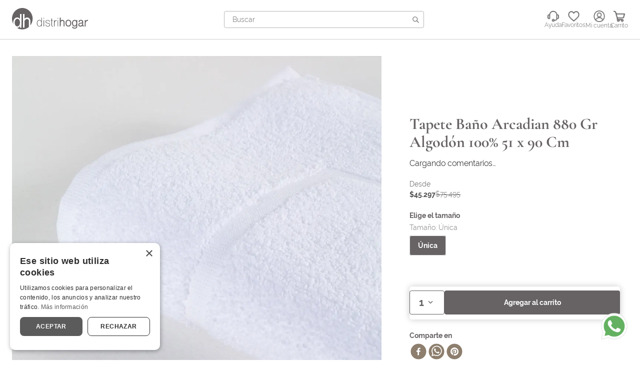

--- FILE ---
content_type: text/html; charset=utf-8
request_url: https://www.google.com/recaptcha/enterprise/anchor?ar=1&k=6LdV7CIpAAAAAPUrHXWlFArQ5hSiNQJk6Ja-vcYM&co=aHR0cHM6Ly93d3cuZGlzdHJpaG9nYXIuY29tLmNvOjQ0Mw..&hl=es-419&v=PoyoqOPhxBO7pBk68S4YbpHZ&size=invisible&anchor-ms=20000&execute-ms=30000&cb=4e49h6lvu550
body_size: 48757
content:
<!DOCTYPE HTML><html dir="ltr" lang="es-419"><head><meta http-equiv="Content-Type" content="text/html; charset=UTF-8">
<meta http-equiv="X-UA-Compatible" content="IE=edge">
<title>reCAPTCHA</title>
<style type="text/css">
/* cyrillic-ext */
@font-face {
  font-family: 'Roboto';
  font-style: normal;
  font-weight: 400;
  font-stretch: 100%;
  src: url(//fonts.gstatic.com/s/roboto/v48/KFO7CnqEu92Fr1ME7kSn66aGLdTylUAMa3GUBHMdazTgWw.woff2) format('woff2');
  unicode-range: U+0460-052F, U+1C80-1C8A, U+20B4, U+2DE0-2DFF, U+A640-A69F, U+FE2E-FE2F;
}
/* cyrillic */
@font-face {
  font-family: 'Roboto';
  font-style: normal;
  font-weight: 400;
  font-stretch: 100%;
  src: url(//fonts.gstatic.com/s/roboto/v48/KFO7CnqEu92Fr1ME7kSn66aGLdTylUAMa3iUBHMdazTgWw.woff2) format('woff2');
  unicode-range: U+0301, U+0400-045F, U+0490-0491, U+04B0-04B1, U+2116;
}
/* greek-ext */
@font-face {
  font-family: 'Roboto';
  font-style: normal;
  font-weight: 400;
  font-stretch: 100%;
  src: url(//fonts.gstatic.com/s/roboto/v48/KFO7CnqEu92Fr1ME7kSn66aGLdTylUAMa3CUBHMdazTgWw.woff2) format('woff2');
  unicode-range: U+1F00-1FFF;
}
/* greek */
@font-face {
  font-family: 'Roboto';
  font-style: normal;
  font-weight: 400;
  font-stretch: 100%;
  src: url(//fonts.gstatic.com/s/roboto/v48/KFO7CnqEu92Fr1ME7kSn66aGLdTylUAMa3-UBHMdazTgWw.woff2) format('woff2');
  unicode-range: U+0370-0377, U+037A-037F, U+0384-038A, U+038C, U+038E-03A1, U+03A3-03FF;
}
/* math */
@font-face {
  font-family: 'Roboto';
  font-style: normal;
  font-weight: 400;
  font-stretch: 100%;
  src: url(//fonts.gstatic.com/s/roboto/v48/KFO7CnqEu92Fr1ME7kSn66aGLdTylUAMawCUBHMdazTgWw.woff2) format('woff2');
  unicode-range: U+0302-0303, U+0305, U+0307-0308, U+0310, U+0312, U+0315, U+031A, U+0326-0327, U+032C, U+032F-0330, U+0332-0333, U+0338, U+033A, U+0346, U+034D, U+0391-03A1, U+03A3-03A9, U+03B1-03C9, U+03D1, U+03D5-03D6, U+03F0-03F1, U+03F4-03F5, U+2016-2017, U+2034-2038, U+203C, U+2040, U+2043, U+2047, U+2050, U+2057, U+205F, U+2070-2071, U+2074-208E, U+2090-209C, U+20D0-20DC, U+20E1, U+20E5-20EF, U+2100-2112, U+2114-2115, U+2117-2121, U+2123-214F, U+2190, U+2192, U+2194-21AE, U+21B0-21E5, U+21F1-21F2, U+21F4-2211, U+2213-2214, U+2216-22FF, U+2308-230B, U+2310, U+2319, U+231C-2321, U+2336-237A, U+237C, U+2395, U+239B-23B7, U+23D0, U+23DC-23E1, U+2474-2475, U+25AF, U+25B3, U+25B7, U+25BD, U+25C1, U+25CA, U+25CC, U+25FB, U+266D-266F, U+27C0-27FF, U+2900-2AFF, U+2B0E-2B11, U+2B30-2B4C, U+2BFE, U+3030, U+FF5B, U+FF5D, U+1D400-1D7FF, U+1EE00-1EEFF;
}
/* symbols */
@font-face {
  font-family: 'Roboto';
  font-style: normal;
  font-weight: 400;
  font-stretch: 100%;
  src: url(//fonts.gstatic.com/s/roboto/v48/KFO7CnqEu92Fr1ME7kSn66aGLdTylUAMaxKUBHMdazTgWw.woff2) format('woff2');
  unicode-range: U+0001-000C, U+000E-001F, U+007F-009F, U+20DD-20E0, U+20E2-20E4, U+2150-218F, U+2190, U+2192, U+2194-2199, U+21AF, U+21E6-21F0, U+21F3, U+2218-2219, U+2299, U+22C4-22C6, U+2300-243F, U+2440-244A, U+2460-24FF, U+25A0-27BF, U+2800-28FF, U+2921-2922, U+2981, U+29BF, U+29EB, U+2B00-2BFF, U+4DC0-4DFF, U+FFF9-FFFB, U+10140-1018E, U+10190-1019C, U+101A0, U+101D0-101FD, U+102E0-102FB, U+10E60-10E7E, U+1D2C0-1D2D3, U+1D2E0-1D37F, U+1F000-1F0FF, U+1F100-1F1AD, U+1F1E6-1F1FF, U+1F30D-1F30F, U+1F315, U+1F31C, U+1F31E, U+1F320-1F32C, U+1F336, U+1F378, U+1F37D, U+1F382, U+1F393-1F39F, U+1F3A7-1F3A8, U+1F3AC-1F3AF, U+1F3C2, U+1F3C4-1F3C6, U+1F3CA-1F3CE, U+1F3D4-1F3E0, U+1F3ED, U+1F3F1-1F3F3, U+1F3F5-1F3F7, U+1F408, U+1F415, U+1F41F, U+1F426, U+1F43F, U+1F441-1F442, U+1F444, U+1F446-1F449, U+1F44C-1F44E, U+1F453, U+1F46A, U+1F47D, U+1F4A3, U+1F4B0, U+1F4B3, U+1F4B9, U+1F4BB, U+1F4BF, U+1F4C8-1F4CB, U+1F4D6, U+1F4DA, U+1F4DF, U+1F4E3-1F4E6, U+1F4EA-1F4ED, U+1F4F7, U+1F4F9-1F4FB, U+1F4FD-1F4FE, U+1F503, U+1F507-1F50B, U+1F50D, U+1F512-1F513, U+1F53E-1F54A, U+1F54F-1F5FA, U+1F610, U+1F650-1F67F, U+1F687, U+1F68D, U+1F691, U+1F694, U+1F698, U+1F6AD, U+1F6B2, U+1F6B9-1F6BA, U+1F6BC, U+1F6C6-1F6CF, U+1F6D3-1F6D7, U+1F6E0-1F6EA, U+1F6F0-1F6F3, U+1F6F7-1F6FC, U+1F700-1F7FF, U+1F800-1F80B, U+1F810-1F847, U+1F850-1F859, U+1F860-1F887, U+1F890-1F8AD, U+1F8B0-1F8BB, U+1F8C0-1F8C1, U+1F900-1F90B, U+1F93B, U+1F946, U+1F984, U+1F996, U+1F9E9, U+1FA00-1FA6F, U+1FA70-1FA7C, U+1FA80-1FA89, U+1FA8F-1FAC6, U+1FACE-1FADC, U+1FADF-1FAE9, U+1FAF0-1FAF8, U+1FB00-1FBFF;
}
/* vietnamese */
@font-face {
  font-family: 'Roboto';
  font-style: normal;
  font-weight: 400;
  font-stretch: 100%;
  src: url(//fonts.gstatic.com/s/roboto/v48/KFO7CnqEu92Fr1ME7kSn66aGLdTylUAMa3OUBHMdazTgWw.woff2) format('woff2');
  unicode-range: U+0102-0103, U+0110-0111, U+0128-0129, U+0168-0169, U+01A0-01A1, U+01AF-01B0, U+0300-0301, U+0303-0304, U+0308-0309, U+0323, U+0329, U+1EA0-1EF9, U+20AB;
}
/* latin-ext */
@font-face {
  font-family: 'Roboto';
  font-style: normal;
  font-weight: 400;
  font-stretch: 100%;
  src: url(//fonts.gstatic.com/s/roboto/v48/KFO7CnqEu92Fr1ME7kSn66aGLdTylUAMa3KUBHMdazTgWw.woff2) format('woff2');
  unicode-range: U+0100-02BA, U+02BD-02C5, U+02C7-02CC, U+02CE-02D7, U+02DD-02FF, U+0304, U+0308, U+0329, U+1D00-1DBF, U+1E00-1E9F, U+1EF2-1EFF, U+2020, U+20A0-20AB, U+20AD-20C0, U+2113, U+2C60-2C7F, U+A720-A7FF;
}
/* latin */
@font-face {
  font-family: 'Roboto';
  font-style: normal;
  font-weight: 400;
  font-stretch: 100%;
  src: url(//fonts.gstatic.com/s/roboto/v48/KFO7CnqEu92Fr1ME7kSn66aGLdTylUAMa3yUBHMdazQ.woff2) format('woff2');
  unicode-range: U+0000-00FF, U+0131, U+0152-0153, U+02BB-02BC, U+02C6, U+02DA, U+02DC, U+0304, U+0308, U+0329, U+2000-206F, U+20AC, U+2122, U+2191, U+2193, U+2212, U+2215, U+FEFF, U+FFFD;
}
/* cyrillic-ext */
@font-face {
  font-family: 'Roboto';
  font-style: normal;
  font-weight: 500;
  font-stretch: 100%;
  src: url(//fonts.gstatic.com/s/roboto/v48/KFO7CnqEu92Fr1ME7kSn66aGLdTylUAMa3GUBHMdazTgWw.woff2) format('woff2');
  unicode-range: U+0460-052F, U+1C80-1C8A, U+20B4, U+2DE0-2DFF, U+A640-A69F, U+FE2E-FE2F;
}
/* cyrillic */
@font-face {
  font-family: 'Roboto';
  font-style: normal;
  font-weight: 500;
  font-stretch: 100%;
  src: url(//fonts.gstatic.com/s/roboto/v48/KFO7CnqEu92Fr1ME7kSn66aGLdTylUAMa3iUBHMdazTgWw.woff2) format('woff2');
  unicode-range: U+0301, U+0400-045F, U+0490-0491, U+04B0-04B1, U+2116;
}
/* greek-ext */
@font-face {
  font-family: 'Roboto';
  font-style: normal;
  font-weight: 500;
  font-stretch: 100%;
  src: url(//fonts.gstatic.com/s/roboto/v48/KFO7CnqEu92Fr1ME7kSn66aGLdTylUAMa3CUBHMdazTgWw.woff2) format('woff2');
  unicode-range: U+1F00-1FFF;
}
/* greek */
@font-face {
  font-family: 'Roboto';
  font-style: normal;
  font-weight: 500;
  font-stretch: 100%;
  src: url(//fonts.gstatic.com/s/roboto/v48/KFO7CnqEu92Fr1ME7kSn66aGLdTylUAMa3-UBHMdazTgWw.woff2) format('woff2');
  unicode-range: U+0370-0377, U+037A-037F, U+0384-038A, U+038C, U+038E-03A1, U+03A3-03FF;
}
/* math */
@font-face {
  font-family: 'Roboto';
  font-style: normal;
  font-weight: 500;
  font-stretch: 100%;
  src: url(//fonts.gstatic.com/s/roboto/v48/KFO7CnqEu92Fr1ME7kSn66aGLdTylUAMawCUBHMdazTgWw.woff2) format('woff2');
  unicode-range: U+0302-0303, U+0305, U+0307-0308, U+0310, U+0312, U+0315, U+031A, U+0326-0327, U+032C, U+032F-0330, U+0332-0333, U+0338, U+033A, U+0346, U+034D, U+0391-03A1, U+03A3-03A9, U+03B1-03C9, U+03D1, U+03D5-03D6, U+03F0-03F1, U+03F4-03F5, U+2016-2017, U+2034-2038, U+203C, U+2040, U+2043, U+2047, U+2050, U+2057, U+205F, U+2070-2071, U+2074-208E, U+2090-209C, U+20D0-20DC, U+20E1, U+20E5-20EF, U+2100-2112, U+2114-2115, U+2117-2121, U+2123-214F, U+2190, U+2192, U+2194-21AE, U+21B0-21E5, U+21F1-21F2, U+21F4-2211, U+2213-2214, U+2216-22FF, U+2308-230B, U+2310, U+2319, U+231C-2321, U+2336-237A, U+237C, U+2395, U+239B-23B7, U+23D0, U+23DC-23E1, U+2474-2475, U+25AF, U+25B3, U+25B7, U+25BD, U+25C1, U+25CA, U+25CC, U+25FB, U+266D-266F, U+27C0-27FF, U+2900-2AFF, U+2B0E-2B11, U+2B30-2B4C, U+2BFE, U+3030, U+FF5B, U+FF5D, U+1D400-1D7FF, U+1EE00-1EEFF;
}
/* symbols */
@font-face {
  font-family: 'Roboto';
  font-style: normal;
  font-weight: 500;
  font-stretch: 100%;
  src: url(//fonts.gstatic.com/s/roboto/v48/KFO7CnqEu92Fr1ME7kSn66aGLdTylUAMaxKUBHMdazTgWw.woff2) format('woff2');
  unicode-range: U+0001-000C, U+000E-001F, U+007F-009F, U+20DD-20E0, U+20E2-20E4, U+2150-218F, U+2190, U+2192, U+2194-2199, U+21AF, U+21E6-21F0, U+21F3, U+2218-2219, U+2299, U+22C4-22C6, U+2300-243F, U+2440-244A, U+2460-24FF, U+25A0-27BF, U+2800-28FF, U+2921-2922, U+2981, U+29BF, U+29EB, U+2B00-2BFF, U+4DC0-4DFF, U+FFF9-FFFB, U+10140-1018E, U+10190-1019C, U+101A0, U+101D0-101FD, U+102E0-102FB, U+10E60-10E7E, U+1D2C0-1D2D3, U+1D2E0-1D37F, U+1F000-1F0FF, U+1F100-1F1AD, U+1F1E6-1F1FF, U+1F30D-1F30F, U+1F315, U+1F31C, U+1F31E, U+1F320-1F32C, U+1F336, U+1F378, U+1F37D, U+1F382, U+1F393-1F39F, U+1F3A7-1F3A8, U+1F3AC-1F3AF, U+1F3C2, U+1F3C4-1F3C6, U+1F3CA-1F3CE, U+1F3D4-1F3E0, U+1F3ED, U+1F3F1-1F3F3, U+1F3F5-1F3F7, U+1F408, U+1F415, U+1F41F, U+1F426, U+1F43F, U+1F441-1F442, U+1F444, U+1F446-1F449, U+1F44C-1F44E, U+1F453, U+1F46A, U+1F47D, U+1F4A3, U+1F4B0, U+1F4B3, U+1F4B9, U+1F4BB, U+1F4BF, U+1F4C8-1F4CB, U+1F4D6, U+1F4DA, U+1F4DF, U+1F4E3-1F4E6, U+1F4EA-1F4ED, U+1F4F7, U+1F4F9-1F4FB, U+1F4FD-1F4FE, U+1F503, U+1F507-1F50B, U+1F50D, U+1F512-1F513, U+1F53E-1F54A, U+1F54F-1F5FA, U+1F610, U+1F650-1F67F, U+1F687, U+1F68D, U+1F691, U+1F694, U+1F698, U+1F6AD, U+1F6B2, U+1F6B9-1F6BA, U+1F6BC, U+1F6C6-1F6CF, U+1F6D3-1F6D7, U+1F6E0-1F6EA, U+1F6F0-1F6F3, U+1F6F7-1F6FC, U+1F700-1F7FF, U+1F800-1F80B, U+1F810-1F847, U+1F850-1F859, U+1F860-1F887, U+1F890-1F8AD, U+1F8B0-1F8BB, U+1F8C0-1F8C1, U+1F900-1F90B, U+1F93B, U+1F946, U+1F984, U+1F996, U+1F9E9, U+1FA00-1FA6F, U+1FA70-1FA7C, U+1FA80-1FA89, U+1FA8F-1FAC6, U+1FACE-1FADC, U+1FADF-1FAE9, U+1FAF0-1FAF8, U+1FB00-1FBFF;
}
/* vietnamese */
@font-face {
  font-family: 'Roboto';
  font-style: normal;
  font-weight: 500;
  font-stretch: 100%;
  src: url(//fonts.gstatic.com/s/roboto/v48/KFO7CnqEu92Fr1ME7kSn66aGLdTylUAMa3OUBHMdazTgWw.woff2) format('woff2');
  unicode-range: U+0102-0103, U+0110-0111, U+0128-0129, U+0168-0169, U+01A0-01A1, U+01AF-01B0, U+0300-0301, U+0303-0304, U+0308-0309, U+0323, U+0329, U+1EA0-1EF9, U+20AB;
}
/* latin-ext */
@font-face {
  font-family: 'Roboto';
  font-style: normal;
  font-weight: 500;
  font-stretch: 100%;
  src: url(//fonts.gstatic.com/s/roboto/v48/KFO7CnqEu92Fr1ME7kSn66aGLdTylUAMa3KUBHMdazTgWw.woff2) format('woff2');
  unicode-range: U+0100-02BA, U+02BD-02C5, U+02C7-02CC, U+02CE-02D7, U+02DD-02FF, U+0304, U+0308, U+0329, U+1D00-1DBF, U+1E00-1E9F, U+1EF2-1EFF, U+2020, U+20A0-20AB, U+20AD-20C0, U+2113, U+2C60-2C7F, U+A720-A7FF;
}
/* latin */
@font-face {
  font-family: 'Roboto';
  font-style: normal;
  font-weight: 500;
  font-stretch: 100%;
  src: url(//fonts.gstatic.com/s/roboto/v48/KFO7CnqEu92Fr1ME7kSn66aGLdTylUAMa3yUBHMdazQ.woff2) format('woff2');
  unicode-range: U+0000-00FF, U+0131, U+0152-0153, U+02BB-02BC, U+02C6, U+02DA, U+02DC, U+0304, U+0308, U+0329, U+2000-206F, U+20AC, U+2122, U+2191, U+2193, U+2212, U+2215, U+FEFF, U+FFFD;
}
/* cyrillic-ext */
@font-face {
  font-family: 'Roboto';
  font-style: normal;
  font-weight: 900;
  font-stretch: 100%;
  src: url(//fonts.gstatic.com/s/roboto/v48/KFO7CnqEu92Fr1ME7kSn66aGLdTylUAMa3GUBHMdazTgWw.woff2) format('woff2');
  unicode-range: U+0460-052F, U+1C80-1C8A, U+20B4, U+2DE0-2DFF, U+A640-A69F, U+FE2E-FE2F;
}
/* cyrillic */
@font-face {
  font-family: 'Roboto';
  font-style: normal;
  font-weight: 900;
  font-stretch: 100%;
  src: url(//fonts.gstatic.com/s/roboto/v48/KFO7CnqEu92Fr1ME7kSn66aGLdTylUAMa3iUBHMdazTgWw.woff2) format('woff2');
  unicode-range: U+0301, U+0400-045F, U+0490-0491, U+04B0-04B1, U+2116;
}
/* greek-ext */
@font-face {
  font-family: 'Roboto';
  font-style: normal;
  font-weight: 900;
  font-stretch: 100%;
  src: url(//fonts.gstatic.com/s/roboto/v48/KFO7CnqEu92Fr1ME7kSn66aGLdTylUAMa3CUBHMdazTgWw.woff2) format('woff2');
  unicode-range: U+1F00-1FFF;
}
/* greek */
@font-face {
  font-family: 'Roboto';
  font-style: normal;
  font-weight: 900;
  font-stretch: 100%;
  src: url(//fonts.gstatic.com/s/roboto/v48/KFO7CnqEu92Fr1ME7kSn66aGLdTylUAMa3-UBHMdazTgWw.woff2) format('woff2');
  unicode-range: U+0370-0377, U+037A-037F, U+0384-038A, U+038C, U+038E-03A1, U+03A3-03FF;
}
/* math */
@font-face {
  font-family: 'Roboto';
  font-style: normal;
  font-weight: 900;
  font-stretch: 100%;
  src: url(//fonts.gstatic.com/s/roboto/v48/KFO7CnqEu92Fr1ME7kSn66aGLdTylUAMawCUBHMdazTgWw.woff2) format('woff2');
  unicode-range: U+0302-0303, U+0305, U+0307-0308, U+0310, U+0312, U+0315, U+031A, U+0326-0327, U+032C, U+032F-0330, U+0332-0333, U+0338, U+033A, U+0346, U+034D, U+0391-03A1, U+03A3-03A9, U+03B1-03C9, U+03D1, U+03D5-03D6, U+03F0-03F1, U+03F4-03F5, U+2016-2017, U+2034-2038, U+203C, U+2040, U+2043, U+2047, U+2050, U+2057, U+205F, U+2070-2071, U+2074-208E, U+2090-209C, U+20D0-20DC, U+20E1, U+20E5-20EF, U+2100-2112, U+2114-2115, U+2117-2121, U+2123-214F, U+2190, U+2192, U+2194-21AE, U+21B0-21E5, U+21F1-21F2, U+21F4-2211, U+2213-2214, U+2216-22FF, U+2308-230B, U+2310, U+2319, U+231C-2321, U+2336-237A, U+237C, U+2395, U+239B-23B7, U+23D0, U+23DC-23E1, U+2474-2475, U+25AF, U+25B3, U+25B7, U+25BD, U+25C1, U+25CA, U+25CC, U+25FB, U+266D-266F, U+27C0-27FF, U+2900-2AFF, U+2B0E-2B11, U+2B30-2B4C, U+2BFE, U+3030, U+FF5B, U+FF5D, U+1D400-1D7FF, U+1EE00-1EEFF;
}
/* symbols */
@font-face {
  font-family: 'Roboto';
  font-style: normal;
  font-weight: 900;
  font-stretch: 100%;
  src: url(//fonts.gstatic.com/s/roboto/v48/KFO7CnqEu92Fr1ME7kSn66aGLdTylUAMaxKUBHMdazTgWw.woff2) format('woff2');
  unicode-range: U+0001-000C, U+000E-001F, U+007F-009F, U+20DD-20E0, U+20E2-20E4, U+2150-218F, U+2190, U+2192, U+2194-2199, U+21AF, U+21E6-21F0, U+21F3, U+2218-2219, U+2299, U+22C4-22C6, U+2300-243F, U+2440-244A, U+2460-24FF, U+25A0-27BF, U+2800-28FF, U+2921-2922, U+2981, U+29BF, U+29EB, U+2B00-2BFF, U+4DC0-4DFF, U+FFF9-FFFB, U+10140-1018E, U+10190-1019C, U+101A0, U+101D0-101FD, U+102E0-102FB, U+10E60-10E7E, U+1D2C0-1D2D3, U+1D2E0-1D37F, U+1F000-1F0FF, U+1F100-1F1AD, U+1F1E6-1F1FF, U+1F30D-1F30F, U+1F315, U+1F31C, U+1F31E, U+1F320-1F32C, U+1F336, U+1F378, U+1F37D, U+1F382, U+1F393-1F39F, U+1F3A7-1F3A8, U+1F3AC-1F3AF, U+1F3C2, U+1F3C4-1F3C6, U+1F3CA-1F3CE, U+1F3D4-1F3E0, U+1F3ED, U+1F3F1-1F3F3, U+1F3F5-1F3F7, U+1F408, U+1F415, U+1F41F, U+1F426, U+1F43F, U+1F441-1F442, U+1F444, U+1F446-1F449, U+1F44C-1F44E, U+1F453, U+1F46A, U+1F47D, U+1F4A3, U+1F4B0, U+1F4B3, U+1F4B9, U+1F4BB, U+1F4BF, U+1F4C8-1F4CB, U+1F4D6, U+1F4DA, U+1F4DF, U+1F4E3-1F4E6, U+1F4EA-1F4ED, U+1F4F7, U+1F4F9-1F4FB, U+1F4FD-1F4FE, U+1F503, U+1F507-1F50B, U+1F50D, U+1F512-1F513, U+1F53E-1F54A, U+1F54F-1F5FA, U+1F610, U+1F650-1F67F, U+1F687, U+1F68D, U+1F691, U+1F694, U+1F698, U+1F6AD, U+1F6B2, U+1F6B9-1F6BA, U+1F6BC, U+1F6C6-1F6CF, U+1F6D3-1F6D7, U+1F6E0-1F6EA, U+1F6F0-1F6F3, U+1F6F7-1F6FC, U+1F700-1F7FF, U+1F800-1F80B, U+1F810-1F847, U+1F850-1F859, U+1F860-1F887, U+1F890-1F8AD, U+1F8B0-1F8BB, U+1F8C0-1F8C1, U+1F900-1F90B, U+1F93B, U+1F946, U+1F984, U+1F996, U+1F9E9, U+1FA00-1FA6F, U+1FA70-1FA7C, U+1FA80-1FA89, U+1FA8F-1FAC6, U+1FACE-1FADC, U+1FADF-1FAE9, U+1FAF0-1FAF8, U+1FB00-1FBFF;
}
/* vietnamese */
@font-face {
  font-family: 'Roboto';
  font-style: normal;
  font-weight: 900;
  font-stretch: 100%;
  src: url(//fonts.gstatic.com/s/roboto/v48/KFO7CnqEu92Fr1ME7kSn66aGLdTylUAMa3OUBHMdazTgWw.woff2) format('woff2');
  unicode-range: U+0102-0103, U+0110-0111, U+0128-0129, U+0168-0169, U+01A0-01A1, U+01AF-01B0, U+0300-0301, U+0303-0304, U+0308-0309, U+0323, U+0329, U+1EA0-1EF9, U+20AB;
}
/* latin-ext */
@font-face {
  font-family: 'Roboto';
  font-style: normal;
  font-weight: 900;
  font-stretch: 100%;
  src: url(//fonts.gstatic.com/s/roboto/v48/KFO7CnqEu92Fr1ME7kSn66aGLdTylUAMa3KUBHMdazTgWw.woff2) format('woff2');
  unicode-range: U+0100-02BA, U+02BD-02C5, U+02C7-02CC, U+02CE-02D7, U+02DD-02FF, U+0304, U+0308, U+0329, U+1D00-1DBF, U+1E00-1E9F, U+1EF2-1EFF, U+2020, U+20A0-20AB, U+20AD-20C0, U+2113, U+2C60-2C7F, U+A720-A7FF;
}
/* latin */
@font-face {
  font-family: 'Roboto';
  font-style: normal;
  font-weight: 900;
  font-stretch: 100%;
  src: url(//fonts.gstatic.com/s/roboto/v48/KFO7CnqEu92Fr1ME7kSn66aGLdTylUAMa3yUBHMdazQ.woff2) format('woff2');
  unicode-range: U+0000-00FF, U+0131, U+0152-0153, U+02BB-02BC, U+02C6, U+02DA, U+02DC, U+0304, U+0308, U+0329, U+2000-206F, U+20AC, U+2122, U+2191, U+2193, U+2212, U+2215, U+FEFF, U+FFFD;
}

</style>
<link rel="stylesheet" type="text/css" href="https://www.gstatic.com/recaptcha/releases/PoyoqOPhxBO7pBk68S4YbpHZ/styles__ltr.css">
<script nonce="Ww-2dHAOs4lRXDx_5HMtzg" type="text/javascript">window['__recaptcha_api'] = 'https://www.google.com/recaptcha/enterprise/';</script>
<script type="text/javascript" src="https://www.gstatic.com/recaptcha/releases/PoyoqOPhxBO7pBk68S4YbpHZ/recaptcha__es_419.js" nonce="Ww-2dHAOs4lRXDx_5HMtzg">
      
    </script></head>
<body><div id="rc-anchor-alert" class="rc-anchor-alert"></div>
<input type="hidden" id="recaptcha-token" value="[base64]">
<script type="text/javascript" nonce="Ww-2dHAOs4lRXDx_5HMtzg">
      recaptcha.anchor.Main.init("[\x22ainput\x22,[\x22bgdata\x22,\x22\x22,\[base64]/[base64]/[base64]/[base64]/[base64]/UltsKytdPUU6KEU8MjA0OD9SW2wrK109RT4+NnwxOTI6KChFJjY0NTEyKT09NTUyOTYmJk0rMTxjLmxlbmd0aCYmKGMuY2hhckNvZGVBdChNKzEpJjY0NTEyKT09NTYzMjA/[base64]/[base64]/[base64]/[base64]/[base64]/[base64]/[base64]\x22,\[base64]\x22,\x22ZcOPTcOQwqtgw7rDizcgw67DkcK3biXCvsKMw6p2wq7CoMKBFcOEU1nCvinDrAXCo2vCvDTDoX5Ewp5Wwo3DmMObw7kuwpo5IcOIOh9Cw6PClMOKw6HDsEpLw54Rw6DCuMO4w41JQ0XCvMKjR8OAw5ETw4LClcKpK8KxL3tbw4kNLGk9w5rDsXDDgATCgsK/w6guJlrDqMKYJ8OFwpduN1rDkcKuMsK2w43CosO7Z8KtBjM0X8OaJAw2wq/[base64]/[base64]/AjHDpxgBw7kKBsOhAcOywqhUejkYcMKKCCnDgAF0YwTCiVXCkxJzRsOSw4HCrcKZUwh1wocIwqtWw6Faag4ZwpUgwpDCsC3DusKxM2wMD8OCHwI2woAtV2EvAwwBZTY/[base64]/w4Frw558w4ADwrNnOCt/b3XDtcKZw7AwZV7DjMOzYcKaw77Dk8OResKgTCDDqFnCuh0TwrHClsO8ZjfChMOSdMKCwo4kw67Dqi8ZwrdKJkMwwr7DqlzCpcOZH8Onw5/Dg8OBwpHCgAPDicKtRsOuwrQOwrvDlMKDw67CmsKyY8KqZ3l9dcKdNSbDpyzDocKrO8OQwqHDmsOpAR87wrzDlMOVwqQww7nCuRfDr8OPw5PDvsOxw5rCt8O+w7EOBSt/Bh/Dv2Uow7ogwqlbFFJVP0zDksO/w6rCp3PCvMOMLwPCpiLCvcKwEcKNVknCp8O8I8K/wopbKnVTMMKbwphaw4LCgGBewrXCqMKSGcK1wqctw6skMcO0GQrCrcKyC8KCOA18wrTCt8O0H8KOw4QRwrJCIzN3w5DDihEfIsKdLMKET2x+w5MLw4zCisOIGsObw7lfM8K2IMKpeDhEwp/Cn8KEKMKvLsKmbMOOd8OQaMKdC28cCMK5wosow5vCoMKgw4dnLgfCmMKPw6PCgCwNLwgEwr7Cq1Ifw5fDjUDDm8KAwoI3WSvCtcKiFzbDrsOaZx7Ckj/CrWtbRcKdw6fDgMKHwqB/CcKAf8KRwp0Lw4LCkX1ccsKSecObYykKw5bDul9bwo0bJsK6fcOXAxHDqmYHK8OmwpfCrjrDuMODaMOVZH9sJCcbw4VjBi/DhEtsw5DDomPCnk4LDxvDoSbDvMOrw60fw7/DjsKbBcOGdRJcUsOTwrZ6K3/[base64]/w7YEJcOEwqrDgMOXK0XCsyUeGyHDkDJNwr94w67DuW48OlzDnl89K8O+S0xzwoQMHDMtwp3DnMKSWW45wqAMwqVTw6UoP8OQVcOEw5HCo8KgwrrCs8OXwqZVw4XCggNSwrvDnjrCoMONCw/ClmrDj8OLIsKxPi4awpYRw4pWBGLCjRluwp0Sw6MpIXQGacOsA8OLQsK4EcOnw4Jaw5jCisO9Bn3CjCVNwokOEsO7w47Dh1Z+VGvDpyjDiF4yw7/CigpwSsOXJyDCgW/Crgp1by7DhcKVw4xYL8KuKcK/[base64]/DgHLCghHDsmHCky/DhMKdWcK+dAgmw6I9Oydhw6ELw64jHsKnCCMWb0UHDB0ZwpDCuE7DqSjCtMOww5grwooIw7zDoMKHw69PZsOlwqnDnsOnXg/CkW7DjMKVwrAewr8mw6IdMGPCpWhdw48AUTLClsOPMMOfdELDpUEcMMOwwpkTVk0pNcOmw6XCrw4wwo7DvMKmw5vDrsOcNT10W8KcwprChMOXcDHCrcOTwrTCkjXCpMOiwqTCp8Kswq5uBh/CucKEdcOpVxrCi8KXwprChBN2wobDr3AfwpvDqSAowovCoMKHwodaw5onwoLDp8KDfMOhwr3DrjV3wowWwpdnwp/[base64]/bcO+w5QNw51twqRqdcO9ZsKkw7lmCCB4w68wwqzCp8O1PMOfTSPDqcOvw5F/w5fDq8KtYcOSw6XDq8OmwrIaw5DCksKiRkPDtTErwqnDssKaSkZnLsO1XlTCrMKwwpxFw4PDqsOxwqgTwpLDpHl1w5VOwqliwpcMbmPCsiPCsT3Crw3CgsKFcnbCphJHP8OdCQ7DkMOnwpcOAgQ8Wl0BYcO5w5jDt8OsFXHDqCQyLXAeIH/CsCBTaik+WjIKSsKTDU3DqMOLKcKvwrvCgsKiUU0YZwDCocOHfcKpw5XDqVzDvEHDi8OWworCnnxvAsKaw6fDkirCg2XChsOswp/DmMOmZE95HH3DsUE3KWRCMsOlwqjCs1JgQXNVQw/CosK+TsOEJsO6LcKiZcOPw6tHOC3DpsOkJXjDncKVwoIiBcOEw6FawprCoEodwp7DhEg0HsOJNMOxRsOXAHvCt2TDnw9ewqrDgTPCoEAwNUjDrsKMFcKbBmzCplEnasKDwqwxcQfCl3dlw5NNw7zDnMKpwpB7c1PCmwfDviUIw5/DrywmwqXDtg9pwozCmGZmw4vCiSIFwq4qw54FwqY1woJcw4QEB8K3wpzDoWvCv8OaG8KoWMKdwq7CrRZmEw0pX8OZw6zCpMOLDsKmwpp5w5oxABlIwqbCkF86w7XCmVsfw4/CuBx3w4cHwqnDrSUewr8/w4bChcKAfnzDnjxrRMOYEMOIwo/Cl8KRWCcea8Onw7zCvHvDkMOOw5nDqsOVcsKyCBAdRCxewp7CpHN+w4bDnMKPwoBjwq8Lwq7CsyDCgsOqacKqwrJ9fjEbE8OpwqMUw47CocO8wpVPE8K2GMOmGmzDtsOVw4TDnwrDosKuf8OoI8O/[base64]/Dg03DpEHCtSsXw55/w6zClMK7AMKJBFTDglIbesK5w5fCgGpNbnUIwqDCkxZZw5ljQXzCox/[base64]/[base64]/wppLXETCpsOYw4jCkEXDrl7DosO/[base64]/Dhw8owo5XbFbClFXDqx0JwrPDgcOKYBdNw6hiBn/CncOJw6bCqB3DgBfDrCjCrMOFwoBSw5gww7/Ct2zCq8K0JcKbwoBOPC1Rw68Mwpt0enxuSMKgw6pdwobDpAMzwrjCuT3CgGzCgzJtwrHChcOnw7/[base64]/Dsl/DscO1SX/[base64]/CqjzCqlLCuj7Dn1A1wpnCjsKrFywLw4hdYcOzwr0tfsO0XGV3U8OSG8ObR8ODw4DCgmDDtnMwC8O8ChbCoMKwwofDoHREwrtjE8O+Y8OAw6XDogVxw4rCvFVZw7TDtMKNwqDDvMKgwo7Cg1XDuRlYw4nDjC7CvcKPIEUew4rDi8KaIHnDqMKNw7AwMm/DmFTCvsKlwqzCtx0PwrLCrBDCjsKzw4pOwrwdw6zDjD02GsOhw5zDiXwFO8KYdMKzBT3Dh8KKbg7CisKBw49vwp4oHxzChcKlwo9xTMKxwrgMOMKQYcOSb8OweCN0w6k3wqccw5XDh23DnQHCnMOiw4jCp8O7ZcOUw7bCuD/CisOOU8OIencZLXoENMKXwqzCkiI4wqLCpG3Cn1TCoBlMw6TDpMKyw6Izb1MNwpPCsV/DvcOQFV41wrZ0JcKgw5EOwoBHw6bDlVTClGRmw75kwpEfw6XDocOMwqPDo8KEw6o7HcKUw6vDnwrDmcOQcHfCly/[base64]/[base64]/[base64]/[base64]/[base64]/CosOZesOBDEfCjsK4DsOBw485ehoWL8KzF8OFwrzCk8K8wrVLWMKScMKAw4Byw7/Cg8KyLkvDqTE1wolJJ0x3w6zDuA3CqcORTXdEwqoCHHHDv8OQwrHDmMO9wq7ClcO+wqjCtxZPwqfCgV3DpcKjwo4YWy/Dp8OKwoLCvMKmwrxFwo/DqBIwcG3DhxLDuX0qdzrDgAodwofCgzpXQMOlIyFpVsKHw5rDk8Oiw4bCn0oTHsOhLsKqH8KHw64RdMK2OMKVwpzCkXzCkcOawqxiwrnDsWIGKlbDlMKMwq14RVc9w79vw7UiTMKVw7nComoUw6c5MRfDlsKvw7NLw7/DpcKYXMKnTilFKCJ/S8OcwrjCicK3ZAFsw7ovw5vDoMO0wo4Uw7jDq316w7LCsyfCpW3CqsKEwokawqDCscOjwq0Dw5vDvcOsw5rDuMOyRcObOUTDgBctwq/CgsKOwqxDwrDDnMOWw4EnH2LDosOzw5Irwoh+wo/CuShnw6dewr7DnVlvwroKL0HCtMKhw6kzYF4jwqjCgMO6KVxxD8KHw4k/w6NfVyZaaMOpwoNfIBE/[base64]/Cs2fDuGdFSg7DhcO3cGzClGnDhcKLEgfCu8K+w67CusKIehprZlEvK8K7wohRN1nDnCFKw5XCnxplw680w4fDjMOYMMKkw6rDrcK3Kk/CqMOfBsKewpdswonDm8KqHzzCm1ocw4jCllkCVsK+ckl1w6jCmsO4w47DosKrDHLClQADM8KjIcKWb8OEw65SGT/DkMOzw6XDr8OKwrDCucKvwrIqPMKiwoPDn8OXZCHCvsKJWcO/wrF/wpXCksKdwq49H8OMW8OjwpIpwqrCr8KqbyXDnsO5wqLCvn5awqZCWsKswp8yRWnDvMOJAXxNwpfChno8w6nDi1bCsT/DsDDCiCJcwp3DrcKuwoHClMOnw7gmB8OFO8OKC8K/SETCrsK7cS98worDlTlwwqcdAz0pFncgw4PCoMO/wqHCqsKVwqlLw5sTUCAwwoQ4Ky3ClsOcw7zDhMKRwr3DnAzDqU0Gw6XCv8O2KcOjYhLDlUnDhVPCj8K5R0QhaHPCpnXDlcKlwpZNazpqw5LCmydeSH7CtXPDsQgPExrCpsKkdsO5QE1PwoBDSsOpw6MlDV4oacO3w4/CqsKTDBNtw6fDu8KZElAUCcOiCcONUQTCkHInwpzDmcKdwowAIQnCksK+KMKIQnnCkSfCgsK/WAxGO0DCusKSwpgSwoIQG8KTUcOMwoTDg8O2MB5Cw6Q3X8OPBMK/[base64]/[base64]/w5hXP8KeGC1tw7XDv8K0AMKRKcOeZsKcwp8Gwr3Djl56woNUFiltw4HDrcOKwq7CoERtZ8OywrXDu8KubsOvHcOeRx8Aw7ptw7bCksKgwozCsMKuLcKywr9LwqQEGsO/w4PCk3Z+fsODEsOpw455D2XCnXHCvHnCkH7DjMKnwqlnw7XDrMKhwq5vN2rCqgbDiUZ2w5AvLEDCmGzDoMKIw7BSW2sJw6XDrsKaw5fCpcOdCz8NwpkSwp1UXDdeNMObczrDssK2w5PCpcK/w4HCkcOxwojDpjPCqsKzTnHDvSMNKFJJwrvDjcKEI8KADsK8HHrDiMKiw4kXWsKOGWtTdcOqV8O9bDzCnkjDqsOBwpPDicOzasKHwrPDvsKRwq3DgBcWwqFewqMKYC0QUll3w7/[base64]/wrTCjsOuwrjCt27Dv8KIw5JwesKwP8KGV8KuTHzChsORQBRIYQgDw61eworDgcK4wqonw4fCjTYyw6zCo8O8wqjDj8KYwpDDncK0e8KsKsK0DUMkScKbH8KEDsOmw5F/[base64]/DqsKewqkPNMOMBsOXSMKlw5s0w4jDrjDCq0LCsnXCnlnDq0zCpcOJw6h5wqfCisOkwqkUwq9ZwoFswoBPw5/Ck8K5KTnCvSjCuwPDnMOpJcOfHsKCEsOcNMO6OsK4aVtxf1LCgsK/McKDwqsfakEmLcO+w7tgeMOFZsO/CMOlw4jDksOewqxzfMKREnnCpiDCpxLCjnjCkRRYwrExGisAdsKMwpzDhUHDiyIlw4HChUfDmMOQKMK7wotsw5zDvsKfw7BOwqLDkMKHwo9WwpJbw5XDpsO4w4LDhB/DrxfChMOjVxHCusK4J8OXwoXCh1DDiMKmw4xiSsKmwqs1K8OCecKPwpYWacKkw63DlcO8fA7CtDXDnWMrwqcoc1dqCV7CqljCtcO0WBF1w7ZPwotTw7/CuMKiw4cnW8KNw7R7wpIhwpvCh0nDq1/CusKaw6vDkWrDncOfwpjDoXDCg8OLFcOlARjDn2nDk3fDiMKRM0IYw43Dr8OIw4NqbSBxwqXDjn/DnsKnexfCgMOYwqrClsK4wrvDhMKHwpEJwrnCiFnCnwXCjVnDqcKsGD/DicK/JsOdTcOYO0huwpjCvXnDmEktw6bCjMOkwrkJLsKsDQVdJcK0w7AewrfDgcOXNsONUUl1wq3Dm2TDsRAUCSTDtsOewppJw6Z+wonDmE/Ci8OvQ8OcwoA/a8OxXcKswqPDnnceZ8Ouc27DuVLDjR9pcsOgwqzDo1EVeMKDwoFrKMOfWi/CvcKCDMKyQMO8Sh/[base64]/DocO5w7/DksKKwpkHwohMOkUPMsKlw4jDpxXCslxPWDXDhcOqecO/wr/[base64]/[base64]/CpsKpw7ZDwqTCnWU5w7cyw5dof1LCtMOjAcOWwqDCnMOGWcKkUMO2Hkh5IQFOIgsKwp/ClmnCi1gDNCnDl8KjGW/DncKbJkvCjxxmasOSTU/[base64]/Dt13Cn0hxw7AyAk/Dp8KYwqXDi8KICMKsLsK/YcKGQMK6BXFFwpU6WFYCwqPCo8OMcCTDrcK9EcO4woopw6cWWsONw6jDocK5JcORHyHDiMK2Og9Pak/Cin4pw5k7wpHDqcKaUMKja8K+wpNQwrQKKExoMjbDp8OvwrnDp8KnB25oDMKERw5RwppkAyhMEcOIasOxDDTCqAbCuidFwpnCmGvCll/[base64]/CoMOUw6hUwpPDpBwSwpHCjxPCpcKpwp5GQUTCi2nDtX3CuDLDg8ObwphMw6fCkCEmNMOkMCDDpBkuBVvCtHDDosOEw5/DpcOUw4XDrlTDg3MvAsOVwpTCrcKrR8Oew4Exwr/DucK3w7ROwpNFwrdhDMOkw6xNK8OBw7JOw7lqOMKxw75Rwp/[base64]/CncOLwqpow58jwqfCrjPDmcOzwp5LwqQPwrUJwoppdCzDh8O8woRvXMOiHMOuwogEWCleaTgLLMOfw598w4jChE1LwpXDplsdLMOhOsKTLMOcdsKJw5QPS8OwwphCwqPDsR8YwrUCAsOrwqgyOmRqw7kec2jDtE4FwoddEsOKw6/Dt8KBQHNcwosADQPCvEjDucKGw7lXwoNgw47CuwfCrMKXw4bDgMOdc0Yjw4jCvBnCpsO2XjnCnsO0MsKtw5nCvTrCjsOoDsOwIz3Dm3pUwo3Du8KMTsOww7rClsOswp3Dmy4Fw6fCp3tIwrB6w7JYwpPCsMOWKnjDjXRjZwkXe31laMOGwqMNJcOvwrBGw4/DoMKnNsKLwrV9Sh5aw5Z7MUoRw4oTaMOSBQFuwojCjMKWw6gBWsOZOMONw7/DnMOewplzw6jDmcO5JMK9wqHDpW3CnisbAcOBPyjCtnvCjmAnQW/CosKswqsZw4IKVMOBEDbCi8Oyw7LDpcODQmDDg8OMwp5AwrZcGlFIEsOndSJ/wrLCqcKkRG8FAlMGG8KRbMKrOynCnEE3dcK7ZcOWcGZnwr/Ds8KcMsOcw5AFKVjDh34gegDDosKIw6bDqAfCg1jDmEDCo8ODLBJ4YMKfSC93wpAYwqfCpMOWPcKbF8KcJD4NwpHConBVLsKVw4DDgMKxKMKVw7DDlsOXXGg5J8OWBMObwqfConLDnMKvajHDqMOkTQLDqsOuYgsZwqluwqQmwqbCslTDisO/w5U5RcOIC8KMDcKQQ8OQXcOZZcOlEsKxwqVDwoc5woVDwr1hXsKtU2zCnMK/dAoWTUYuKMKJTcKGHsO+wpEQHVzCokzDqUbCgsOgw7NCbS7DtcKNwpjCtMOlwoXCk8OswqR5AcODYjUUwr/DiMOfRyrDrVlBQ8O1ekXDsMOMwrhPScO4woZ/w73DssOPOy40w77Cn8KvAFQUw7fClx/[base64]/DqGTCt8KMwr3DuRpcBn/DrMOhRmgwG8KMYycxwojDvBzDjMKsPE7Ci8OgAcOWw5TCnsOBw4jDiMK+wrvDlVVDwqUnGMKbw5c/wolFw5/Cty3DlMKGaQfCt8KSV2jDg8KRe1F9DsONVsKhwpTCrMOHw57Dt2IuBX7Dr8K8wr1GwonDvmTCusO0w4/Dl8O3w6kcw7zDrsOQZQ7DlC5BDTHCuCdaw5YCFVLDojPCqMK+eh3DvcKPwoRdDShCI8O4J8KQwpfDucKvwqvCtGlSSkDCoMO/PsKpwqRySV7CjcKwwpvDvE4xexzDusKZBcKbwrrCrnJbwrUfw53CpcORL8Kvw6TCl2jDiidaw6vCmyJRwqTChsKCw6TCp8OpZsKfwofDmXrCg1fCqVdWw7vDiHrCk8KcMHgieMKjw7zDvjk+CA/Dn8K9CsKKwrDDs27DnMOvO8OGI11SRcO1fMOSQDcQbsOSCMKQwr/CisKgwrDDowB4w4kEw5LDnMOYe8Kac8KnTsOwAcKgJMKzwrfCuT7CvGXDly1mY8K8wp/DgcOawqTDtMKbf8ODwpvDilIxMxzCtAzDqThhIcKiw5nDmyrDhDwcCMOpw6FHwp90GAnColMRb8KVwofDgcOCw41ZXcKzLMKKw5dawq0PwqHDksKAwrkeYH/Dp8O5wrQOwpo8KsOgecKfw6nDiSceR8OTL8Ktw7TDuMO/Sxxvw5bCnRHDpzTCoApVHgkMNgLChcOWSAkrwqHCt1/CiUTDrMKnwprDu8KBXxTCqinCtD42TFPDo3LCkADChMOOJg3Dt8KMw4fDu1kxw6gCw4nDkyrDhsORHMOYwovDpcOgwrDDqS5Hw4HCuxtOw7HDtcO8wo7Dhh53woPCpyzCpcKtCMO5w4LDpUVGw7tncznCgMKcwqtfwolgWzZlw6bDqBhPwpxmw5bDiygUYQ97w4Q0wq/CvEULw6lRw6HDnVbDu8O6ScOtw53DvMOSTsOMw6RSHsKkwpxPw7caw53DvMO5KEo2wp/[base64]/Dr0PCi8KaT8ONw5PChl/CoTIkK8OiDcKxwrfDhT7DqsKZwqTChsKhwoANChbCtcOcFn8oNMK5wpUdwqE3wqDCuUl2wrklwpTCqQ03UWYVIX3DhMOOYcK+ZiAGw6NkTcOPwpU4bMKFwqcpw4LDplUmecKqOnMvOMOsKkjCu2nChcODOQjDrDgnwqp2cgobw4XDpCzCsU5yLVEaw5/DrygCwpF/wpRdw5Q7P8KQw4/[base64]/CjGHDvErDg8KsL8OUfcKdw7hkXMKgXsObwpIrwqAWC04VSsOJVS/[base64]/[base64]/[base64]/[base64]/DoAjDrm3Ci8K9w6jCh0nDlMO8UsKrWsKrMGg7wrZWMGgDw540wpXCpcOAwrRLEELDv8OvwrXCuGXDpcK2wrxDYMKjw5lUOcKfYTPCuVJMwox4S0rDgSHCjR/Co8OyN8KlFHDDp8OBwo/[base64]/[base64]/CosOhFsKUw6vCo8KrSMK0wrt0w4xSwrFqFsKgw51hwq46MU3DqVvCpsO8U8KOwoXDtQrCp1VEWU3CvMOGw5TDvsKNw7/Dm8Ohw5jDtxnDnRY5wop3wpLDg8KEwrnDoMO0wrfCiQ3Dm8OiKFFETitaw4rDiRzDpsKJX8OyLsOkw5rCt8OJGsK7w4/ClRLDrsOeb8OmEwvDo08wwqJywpVTYsOGwofDpDgLwoptFxwowrXCqXPDiMKLccKww7vDjSB3WGfDmWVDNxPCvwgjw4cydcOlwoZBV8Kzwps+wrA4FsKaAMK0w7vDvsOSwocNIG3DiV7Cllg8W19nwpoRwo3CpcKcw7svS8Ozw4PCqiPCvDbDlWvClsK2wpo/w67Dr8OpVMOsZsK/[base64]/Dl8OOwqUaPnx5w7fDosKxVMKVfUjCsmxEwrDCrcO1w7cBKjh1wp/DjMOudA52w7PDpMKBc8OHw6XDnlNRV2PCs8O9X8Kzw7HDugrDm8K/w63DisKSaAUiNcKYw444w5rCpcKvwqLCvTXDk8KpwrsMdcOZwqVANcKxwqhZNsKEAsKawoVfMcK6OMOYw5HDhHo7w4l9woAvw7QIG8O7wopEw4pBwrZmwrjCvcKVwoJbFGnDisKRw5hWZcKmw54Awrcjw6zCrnfChmQvwovDjMO0wrB/w7UGDcKZfMKnw7HClzTCgxjDvXvDg8K6cMOXbcKfH8KHPsOkw7FPw5fCq8KEwrXCucKew73DisOPQAYUw79jNcObXRLDnMKOPmfCvzxgc8K9NcKNcsK4w4B6w5kyw4RQwqRWG0IGeDvCqWQtwq3DvcKoVi7Djw7DosOywpUgwrHCnE/CtcO3FcKFIUIaXcKSdcKDbg/DiTvCtQpkPMOdw6TDqMKrwrzDsSPDjsKkw57DhE7Cmyhtw5hww7cqwqNuwq7DpMKow5TDtcO4wpMhHBwuMWbCmMOHwoIwecKTZWQPw74bw7nDgcKuwo4+w4pZwrTCg8Oew5LCh8OzwpEkIg/[base64]/[base64]/DoHbClsOxwobDqA7CpCvCucKiRsOdw59VXsKmBsKEchHDkMOGwqfDpWJdwo7Dg8KfeRLDm8K9wpTCvSTDnsOuR3o1w5FhA8OUwqkYw6jDpnzDqi4DZcOLwocmIcKDQFXCiXRDwrPCr8O+BcKSwrHCsBDDvsKhPBLDgizCrsOKTMOLdsOaw7LDucKjB8K3wq/[base64]/CrcKpaF/Ci8OTwosoGl7DpMOgdjDCn8K8VybDvcKywqZQwrLClGfDli9jw5U/[base64]/[base64]/wpRtw5fCvnIzRSJfY8KufsK5LHPDoMOjw6p5PjpWw77CqMK+X8KcMWjCv8OLMSB2wpFSCsKzNcK9w4Efw6IcH8O7w41PwpgXw7bDlsONGhcUX8Kuc2bDvU/Cn8OAwptGwqIWwpdvworDssOLw4bDinnDsVXDqsOlYMK2BxdhUXbDhxPDksKaE30MfTBJA0XCqjAqcXAVwp3Cr8ObO8K2IiwNw67DrmLDnQDChcKgwrbCmgoxQMOSwpkxU8K7SwXCrEDCjsKiw7t1wrXDpCrCgcKFSBAjw4fDn8OOWcOjIsOkwrTDsUXCmH4Lbh/CusOpwpLCoMKYJk/CisOuwr/CgxlFZWjDrcK8E8KbfkvCvsONX8Oqb1DDosO7L8K1ZyXDocKpHcO3w5IIwql6wo7Cp8OxEsK9w5Ejw5JLcFfCh8Ocb8KYwrbCrsOzwqtYw6fCj8OMakIVwr3Dh8OfwoFRwonDocKuw4A8woXCtn3DpFRtNRJaw78Yw6DDn17DnB/CuFYSWAt8P8OhWsO5w7bCgm7CtVDCiMOqbgI6bcKmdBcTw7ARR2BSwoMBwqrCisOGwrbCpMOQexJkw6vCl8OXw6dvKcKdGAPDncOKw6g/w5UnCgfCgcO+BycHGljDtnTCuQcww5hRwr0YOsKNwrR/[base64]/DjcKRw7UGFcKrw5rDgHPDssO+wqVGX3cDwpTCusK5wqbCigB0TGsial7DssKqw7LDusOawr4Jw54zw5jCisKaw41XbWHCtWXDu2YPUFbDosKDPcKFN2F2w77DsEsBSAzCnsKWwoBcQ8OGaSxZAEZCwpB5wo/CucOmw5HDqVojwojCqMOGwp/Dr28hbi8awrPCj2kCwqouEsKpA8OjXghXw7/DgMOZSC9jewDDucOeRT7ClcOKaDtFeh4JwoVZMwfDisKqfcKKwpB5wqjDuMKcZEnDu1x5cjRxI8Khw4HCgHPCmMO0w6g/[base64]/ClcOLwqPDiMOgw6/ChsOwwpHChcOuYsOQcijDoEnCkMOCbcOxwrwJEzpnLwfDghcifGvChQkDw6xleGhKccKYwrXDnsKkwqjDu2nDrU/DkkQjZ8OpfMOtwo90FzzCnUtzwptEw5nCl2QywpvCrwTClVIlRhTDhX7DlR5ew6MyJ8KdMsKCP2vDvcOWwrjDmcOcw7rDhMOOMcOtf8OawqR6wp/Dp8Kwwo87wpDDg8KOTFXDtQwtwq3DuwjDtUPCp8KtwpsewrDCvEzCtg9Gb8OAwqnChMOMNgHClcO/wpVKw5DChBfCmsOfNsOVworDh8KuwrkPAcOWDMOgw7/DuBjCqsOmwr3ChmDDnSouVMO/WcK+csKTw7QkwoLDkicpFsOCw4vCjlQ4UcOgwoDDo8OSAsKhw5zDlsOuw7ZbRmtzwroICMK3w6rDmjVgwrPClGXCjAfDnsKWw4EXZcKUwpxNbD0ew5jDjFVIXU0zfsKLU8O/JQjCsFjCk1kHXyIkw7bCsHg3McKtHsO2ZjzDpUtBHMKww68ubMOuwrtgfMKWwqvDnW4HAQxpOHgwE8KDwrfCvcK4eMOvw7JYw7DCsh/[base64]/Dq8Kjw4AAW8OFOcOjwoALw6rDvD93cSQyPsK+eSLCqcO3bSNpw6nCk8Oaw5YPPUXDswvCj8O9e8OlWhrCjTF5w4ZqM2bDjcOIcMK/H05fUMKAQkUOw7Epw5HCl8KGfQLCrSllw4PDqsKQwqUZwrvCrcKFwoXDgRjDtBlIw7DCucOdwoIGWHhrw6Z3w4Uzw7vCiyhbeX/ChDLDjy1dKBsSdMO1Q34uwoRxLAx9QH7Dk14rwqfDh8Kfw50KEg7DkhZ6wqIZwoDCriNvAsKVazFcwox5MsOtw50Xw43CrVwkwrLCnsOCFzbDii/Dr0l9wogwLsKFw5sqwqTDu8ORwpXComoDWcODDsOaanbDgDfCpcKawoBcQsO+w5oQSsOew7thwqhFJcKXB2TDmlHCm8KKBQROw74hAjPCszlPwprCu8OAbcK0QMOUDsKjw5DCmsORwrQGwodLel/DrVBeEW1Uw5w9U8KOwpxVwo/[base64]/DijzCk8KDHsKVw7MywpENQTgkYSxfw43DlxULw4vCvALDlQk9XznCs8K3bQTCtsOoQsK5wrQEwpvCk0tVwpBYw5Niw7HCtsO1Xk3CrMK/w5zDtDbDtsOXw7DDksKBWcKWwr3DgGY5OMOkw697SEwVw5nDpwXDn3FYK0HCjEjCmUlYFcO8Dhxhwowbw65wwpjCgBjDtg/ClcOHQ1dOb8ORBx/Dsi4gJ1QSworDqMOxChVPf8Kca8O6w7Qsw67DmcO4w7RTPyUkKlRuN8OrYMKvR8OjOB/Dj3bDo17ClWV9KDIjwrFRXljCsVwODMKqwrIRbMK/wpdQwptrwoTClMKTwpjClh/ClmnDrC1XwrAvwovDr8Kqw73ChBU/wrLDrGrCs8Kqw5Qfw5HDpnzClzcXQ3Q/ZizCqcKnw6lVwrfCnFHDtcOowpEyw7XDuMKrK8KhDcOxLjrCr3l/w5nCocKhw5LDoMO6TMKsFQwcwrJ7CETDksKww69hw4HDjkHDvWfCr8OYeMOkw7oaw5xOeEnCqUbCmDhIcj7ChF/DvsKQM2TDnUJaw6LDgMOow5zCtzZXw7hUU3/CrzAEw4nCicO/X8Ovb35uHlfDonjCs8Orw73Dp8ORwr/DgsOCwqVww6PClsOUfDBhw45hwp3DpHnCjMK8w6BEasOTwrYOEcK8w4lWw44zPgHDsMK8BcOMccO5wqLDqcO2wpBvWlEiw7DCpE5UU2TCqcOCFzZXwq3Dr8K/wqYbZMOnGHlEWcK+AcOlwrvCrMOpAsOOwqPDhsKwScKoBMOwBQNDw6gySS0Re8OgCnZWQDvCm8K4w7gOWC5XOMK0w6DCrw4dIDxgB8Oww73Cv8Ovwo/DsMOqEMK4w6XDlMKQcXzCicKCw7zCocKswqZoUcO+w4HCqEvDqTjClMO2w7vDnWvDiHMuH1kUw7I/PMOiPcKlw4xTw749wprDlMOfw4cMw6/DjWIWw7sWXsKEIS/DgApKw7l6wogqUz/DiC4/wog/ZMOXwpcpNMOZwrwDw7kIX8KaTC1HHcK8R8KWYkBzwrJRPibDrcKKV8Osw73ChCTCoXjCn8OFwonDtmZXNcODwpLCqMKQdcO0woogwrLCrcOLGcOPWsKOwrHDt8OvBREswoBieMKGJcO0wqrChsKDJ2VHZMKiMsOBw6cCw6nDgMO8J8O/[base64]/[base64]/O8OaFSRcLcKAwpYQQlDDt8ORVMOkMcKmSkvChcKLw7/[base64]/[base64]/wrDCjnYtMGhgMR1EwqpOIgAZw67DgygVRD7CnVzCisKjwr0ow4fClcOKPMOYwoIUwobCoQwywrDDg0bDiwh7w507w4pBeMO6VcOXW8K2wrBlw5zCv3l0wq3DjChDw752w5xAJMOLw6MAJcKjKMOswp9YCcKZIDfCnQTClcOYw7M1HcO7wrTDhH/[base64]/W3IxwpHDrsOjfyUUw6IWwrrCksKAYgcUBMOJwp48JcKPYAsEw6rDsMOowodAXsO6ScK/wqAaw7IBQsOdw4Uxw4zCn8O9AnjCr8KCw59Cwqxmw5DCvcK+LQx1DcOME8KaNnXDpyXDkMK7wqpZwoxEwofDhWA3dnnCjcOxwr7DpMKUw77CrmAQOUEMw6kLw7PDuWFpA1vCgXzDu8OQw6bDiy/DmsOGJGHDlsKNYRfCmcObwpFacMO/wqDCtHXDk8OHbcKAK8OfwrfDtWnCqsORWMKMw4PCizpRw6gIUMO4w4vCgl1lwo9lwr7Col3Dhhomw7jDl3fDhQggAMKOAU7CrFtUZsKcTitjNsKPFsKdFALCgRnDqcOsR0NAwq5xwpciNMKmw4HCu8KaeV/Ci8Okw6sYw5RxwoB8BS3Cq8O6wpA4wrnDsS3CtD3CusO3NsKHUC9MBS5fw4jDohR1w6HCrcKIwpjDg2NJeVHCu8KkJ8KqwocdQkIpEMKJDsOjXQUlaSvCocOXUgNbwoh1w6wsJcOUwo/Dr8OxU8KrwpkQasKZwrnCu3rCrTUlDQ9QA8Ozwqgmw7JEOltUw4HCuGvCiMOkccOHWQXDjcKgw7sRwpQidMOdB0rDp2TDrMOqwoVaYcK3W2RXw7rCosO8woZFw4rDqcO7T8OXP0gMwqBRfGpdwrQuwqHDlCjCjA/CncOHw7rDp8KCRW/DoMK+QzwWw4DDv2UGwqYwHTVEw67Cg8OSw4DDvsOkT8K4w7TDmsOJBcK/e8OWM8Opw6osUcOtHMKBL8ODQETCv3jDknHCpsOZYAHCiMK7IgzCq8O6D8KGQsKaH8OywpfDgzbDlsOVwoQMNMKKZMOZIWgnVMOAwoLCl8KQw79IwoPDljXCtsO/Og7Cm8OkIm1twonDm8Kdwqs1wp/[base64]/w7HDkMOyLsKHaQTDqyNGZcO1JnVfw7PDiHnDjcOiwr1wJQ0Aw7Erw6LCosOfwrvDgcK8w7cuE8OZw49Aw5XDtcOzEcK/wo4BTgjCmznCmsOcwo/[base64]/[base64]/CmgIbw6DDnwbCm8O/[base64]/[base64]/w5DCk28RIz/[base64]/[base64]/ZsOLccKMwoTCkcKOwr3CvTkuU8OJEnjCmDleDSlawo5kUDMRS8KdbkVLfwVXYmgFeDoUSsOFMi8Gwo/[base64]/Clx/[base64]\x22],null,[\x22conf\x22,null,\x226LdV7CIpAAAAAPUrHXWlFArQ5hSiNQJk6Ja-vcYM\x22,0,null,null,null,1,[21,125,63,73,95,87,41,43,42,83,102,105,109,121],[1017145,739],0,null,null,null,null,0,null,0,null,700,1,null,0,\[base64]/76lBhnEnQkZnOKMAhmv8xEZ\x22,0,0,null,null,1,null,0,0,null,null,null,0],\x22https://www.distrihogar.com.co:443\x22,null,[3,1,1],null,null,null,1,3600,[\x22https://www.google.com/intl/es-419/policies/privacy/\x22,\x22https://www.google.com/intl/es-419/policies/terms/\x22],\x22khJMx87AcqYt3CF84Da4e9T7xEDdS7JncObCT25Sqww\\u003d\x22,1,0,null,1,1769114219943,0,0,[233,120],null,[115,209,58,222,95],\x22RC-LxlgKANxPwkEqQ\x22,null,null,null,null,null,\x220dAFcWeA6dPtbJSVIMOV41UYPUWWIbhxI7PspYnUGvMm0-C_4AsyFIk0JLcwCQ44t8ZnCCWVLMs6aLark5zzCgTemtHJ-We2PB9w\x22,1769197019860]");
    </script></body></html>

--- FILE ---
content_type: text/css
request_url: https://fantasygroup.vtexassets.com/_v/public/assets/v1/bundle/css/asset.min.css?v=3&files=theme,fantasygroup.storetheme@0.1.102$style.common,fantasygroup.storetheme@0.1.102$style.small,fantasygroup.storetheme@0.1.102$style.notsmall,fantasygroup.storetheme@0.1.102$style.large,fantasygroup.storetheme@0.1.102$style.xlarge&files=fonts,989db2448f309bfdd99b513f37c84b8f5794d2b5&files=npm,animate.css@3.7.0/animate.min.css&files=react~vtex.render-runtime@8.136.1,common&files=react~vtex.store-components@3.178.5,Container,SKUSelector,Share,DiscountBadge,4,SearchBar,ProductDescription,3&files=react~vtex.styleguide@9.146.16,0,29,15,1,NumericStepper,Tooltip,Spinner,27&files=react~vtex.product-comparison@0.20.0,ComparisonDrawer,RemoveButton&files=react~vtex.admin-pages@4.59.0,HighlightOverlay&files=react~vtex.slider@0.8.3,0&files=react~vtex.shelf@1.49.0,0&files=react~vtex.reviews-and-ratings@3.20.1,0&files=react~vtex.wish-list@1.18.2,AddProductBtn&files=react~vtex.store-video@1.4.3,0&files=react~fantasygroup.components@0.1.62,3&files=react~vtex.rich-text@0.16.1,index&files=react~vtex.flex-layout@0.21.5,0&files=react~vtex.product-summary@2.91.1,ProductSummaryImage&files=react~vtex.modal-layout@0.14.2,0,ModalHeader&files=react~vtex.product-customizer@2.12.4,ProductAssemblyOptionInputValues&files=react~vtex.search@1.5.1,Autocomplete&files=react~vtex.login@2.69.1,1&files=react~fantasygroup.minicart@2.68.2,Minicart&files=overrides,vtex.minicart@2.68.0$overrides,fantasygroup.minicart@2.68.2$overrides,vtex.product-list@0.37.5$overrides,vtex.product-comparison@0.20.0$overrides,fantasygroup.storetheme@0.1.102$overrides,fantasygroup.storetheme@0.1.102$fonts&workspace=master
body_size: 62662
content:
html{line-height:1.15;-ms-text-size-adjust:100%;-webkit-text-size-adjust:100%}body{margin:0}article,aside,footer,header,nav,section{display:block}h1{font-size:2em;margin:.67em 0}figcaption,figure,main{display:block}figure{margin:1em 40px}hr{box-sizing:content-box;height:0;overflow:visible}pre{font-family:monospace,monospace;font-size:1em}a{background-color:transparent;-webkit-text-decoration-skip:objects}abbr[title]{border-bottom:none;text-decoration:underline;-webkit-text-decoration:underline dotted;text-decoration:underline dotted}b,strong{font-weight:inherit;font-weight:bolder}code,kbd,samp{font-family:monospace,monospace;font-size:1em}dfn{font-style:italic}mark{background-color:#ff0;color:#000}small{font-size:80%}sub,sup{font-size:75%;line-height:0;position:relative;vertical-align:baseline}sub{bottom:-.25em}sup{top:-.5em}audio,video{display:inline-block}audio:not([controls]){display:none;height:0}img{border-style:none}svg:not(:root){overflow:hidden}button,input,optgroup,select,textarea{font-family:sans-serif;font-size:100%;line-height:1.15;margin:0}button,input{overflow:visible}button,select{text-transform:none}[type=reset],[type=submit],button,html [type=button]{-webkit-appearance:button}[type=button]::-moz-focus-inner,[type=reset]::-moz-focus-inner,[type=submit]::-moz-focus-inner,button::-moz-focus-inner{border-style:none;padding:0}[type=button]:-moz-focusring,[type=reset]:-moz-focusring,[type=submit]:-moz-focusring,button:-moz-focusring{outline:1px dotted ButtonText}fieldset{padding:.35em .75em .625em}legend{box-sizing:border-box;color:inherit;display:table;max-width:100%;padding:0;white-space:normal}progress{display:inline-block;vertical-align:baseline}textarea{overflow:auto}[type=checkbox],[type=radio]{box-sizing:border-box;padding:0}[type=number]::-webkit-inner-spin-button,[type=number]::-webkit-outer-spin-button{height:auto}[type=search]{-webkit-appearance:textfield;outline-offset:-2px}[type=search]::-webkit-search-cancel-button,[type=search]::-webkit-search-decoration{-webkit-appearance:none}::-webkit-file-upload-button{-webkit-appearance:button;font:inherit}details,menu{display:block}summary{display:list-item}canvas{display:inline-block}[hidden],template{display:none}.aspect-ratio{height:0;position:relative}.aspect-ratio--16x9{padding-bottom:56.25%}.aspect-ratio--9x16{padding-bottom:177.77%}.aspect-ratio--4x3{padding-bottom:75%}.aspect-ratio--3x4{padding-bottom:133.33%}.aspect-ratio--6x4{padding-bottom:66.6%}.aspect-ratio--4x6{padding-bottom:150%}.aspect-ratio--8x5{padding-bottom:62.5%}.aspect-ratio--5x8{padding-bottom:160%}.aspect-ratio--7x5{padding-bottom:71.42%}.aspect-ratio--5x7{padding-bottom:140%}.aspect-ratio--1x1{padding-bottom:100%}.aspect-ratio--object{position:absolute;top:0;right:0;bottom:0;left:0;width:100%;height:100%;z-index:100}.bg-rebel-pink{background-color:#f71963}.bg-heavy-rebel-pink{background-color:#dd1659}.bg-elite-purple{background-color:#8914cc}.bg-near-black{background-color:#3f3f40}.bg-dark-gray{background-color:#585959}.bg-mid-gray{background-color:#727273}.bg-gray{background-color:#979899}.bg-silver{background-color:#cacbcc}.bg-light-gray{background-color:#e3e4e6}.bg-light-silver{background-color:#f2f4f5}.bg-near-white{background-color:#f7f9fa}.bg-white{background-color:#fff}.bg-washed-blue{background-color:#edf4fa}.bg-light-blue{background-color:#cce8ff}.bg-blue{background-color:#368df7}.bg-heavy-blue{background-color:#2a6dbf}.bg-light-marine{background-color:#3d5980}.bg-marine{background-color:#25354d}.bg-serious-black{background-color:#142032}.bg-green{background-color:#8bc34a}.bg-washed-green{background-color:#eafce3}.bg-red{background-color:#ff4c4c}.bg-washed-red{background-color:#ffe6e6}.bg-yellow{background-color:#ffb100}.bg-washed-yellow{background-color:#fff6e0}.bg-black-90{background-color:rgba(0,0,0,.9)}.bg-black-80{background-color:rgba(0,0,0,.8)}.bg-black-70{background-color:rgba(0,0,0,.7)}.bg-black-60{background-color:rgba(0,0,0,.6)}.bg-black-50{background-color:rgba(0,0,0,.5)}.bg-black-40{background-color:rgba(0,0,0,.4)}.bg-black-30{background-color:rgba(0,0,0,.3)}.bg-black-20{background-color:rgba(0,0,0,.2)}.bg-black-10{background-color:rgba(0,0,0,.1)}.bg-black-05{background-color:rgba(0,0,0,.05)}.bg-black-025{background-color:rgba(0,0,0,.025)}.bg-black-0125{background-color:rgba(0,0,0,.0125)}.bg-white-90{background-color:hsla(0,0%,100%,.9)}.bg-white-80{background-color:hsla(0,0%,100%,.8)}.bg-white-70{background-color:hsla(0,0%,100%,.7)}.bg-white-60{background-color:hsla(0,0%,100%,.6)}.bg-white-50{background-color:hsla(0,0%,100%,.5)}.bg-white-40{background-color:hsla(0,0%,100%,.4)}.bg-white-30{background-color:hsla(0,0%,100%,.3)}.bg-white-20{background-color:hsla(0,0%,100%,.2)}.bg-white-10{background-color:hsla(0,0%,100%,.1)}.bg-white-05{background-color:hsla(0,0%,100%,.05)}.bg-white-025{background-color:hsla(0,0%,100%,.025)}.bg-white-0125{background-color:hsla(0,0%,100%,.0125)}.bg-base{background-color:#fff}.bg-action-primary,.bg-base--inverted{background-color:#998675}.bg-action-secondary{background-color:#eef3f7}.bg-emphasis{background-color:#998675}.bg-disabled{background-color:#f2f4f5}.bg-success{background-color:#8bc34a}.bg-success--faded{background-color:#eafce3}.bg-danger{background-color:#ff4c4c}.bg-danger--faded{background-color:#ffe6e6}.bg-warning{background-color:#ffb100}.bg-warning--faded{background-color:#fff6e0}.bg-muted-1{background-color:#727273}.bg-muted-2{background-color:#979899}.bg-muted-3{background-color:#cacbcc}.bg-muted-4{background-color:#e3e4e6}.bg-muted-5{background-color:#f2f4f5}.bg-transparent{background-color:transparent}.cover{background-size:cover!important}.contain{background-size:contain!important}.bg-center{background-position:50%}.bg-center,.bg-top{background-repeat:no-repeat}.bg-top{background-position:top}.bg-right{background-position:100%}.bg-bottom,.bg-right{background-repeat:no-repeat}.bg-bottom{background-position:bottom}.bg-left{background-repeat:no-repeat;background-position:0}.ba{border-style:solid;border-width:1px}.bt{border-top-style:solid;border-top-width:1px}.br{border-right-style:solid;border-right-width:1px}.bb{border-bottom-style:solid;border-bottom-width:1px}.bl{border-left-style:solid;border-left-width:1px}.bn{border-style:none;border-width:0}.b--rebel-pink{border-color:#f71963}.b--heavy-rebel-pink{border-color:#dd1659}.b--elite-purple{border-color:#8914cc}.b--near-black{border-color:#3f3f40}.b--dark-gray{border-color:#585959}.b--mid-gray{border-color:#727273}.b--gray{border-color:#979899}.b--silver{border-color:#cacbcc}.b--light-gray{border-color:#e3e4e6}.b--light-silver{border-color:#f2f4f5}.b--near-white{border-color:#f7f9fa}.b--white{border-color:#fff}.b--washed-blue{border-color:#edf4fa}.b--light-blue{border-color:#cce8ff}.b--blue{border-color:#368df7}.b--heavy-blue{border-color:#2a6dbf}.b--light-marine{border-color:#3d5980}.b--marine{border-color:#25354d}.b--serious-black{border-color:#142032}.b--green{border-color:#8bc34a}.b--washed-green{border-color:#eafce3}.b--red{border-color:#ff4c4c}.b--washed-red{border-color:#ffe6e6}.b--yellow{border-color:#ffb100}.b--washed-yellow{border-color:#fff6e0}.b--black-90{border-color:rgba(0,0,0,.9)}.b--black-80{border-color:rgba(0,0,0,.8)}.b--black-70{border-color:rgba(0,0,0,.7)}.b--black-60{border-color:rgba(0,0,0,.6)}.b--black-50{border-color:rgba(0,0,0,.5)}.b--black-40{border-color:rgba(0,0,0,.4)}.b--black-30{border-color:rgba(0,0,0,.3)}.b--black-20{border-color:rgba(0,0,0,.2)}.b--black-10{border-color:rgba(0,0,0,.1)}.b--black-05{border-color:rgba(0,0,0,.05)}.b--black-025{border-color:rgba(0,0,0,.025)}.b--black-0125{border-color:rgba(0,0,0,.0125)}.b--white-90{border-color:hsla(0,0%,100%,.9)}.b--white-80{border-color:hsla(0,0%,100%,.8)}.b--white-70{border-color:hsla(0,0%,100%,.7)}.b--white-60{border-color:hsla(0,0%,100%,.6)}.b--white-50{border-color:hsla(0,0%,100%,.5)}.b--white-40{border-color:hsla(0,0%,100%,.4)}.b--white-30{border-color:hsla(0,0%,100%,.3)}.b--white-20{border-color:hsla(0,0%,100%,.2)}.b--white-10{border-color:hsla(0,0%,100%,.1)}.b--white-05{border-color:hsla(0,0%,100%,.05)}.b--white-025{border-color:hsla(0,0%,100%,.025)}.b--white-0125{border-color:hsla(0,0%,100%,.0125)}.b--action-primary{border-color:#998675}.b--action-secondary{border-color:#eef3f7}.b--emphasis{border-color:#998675}.b--disabled{border-color:#e3e4e6}.b--success{border-color:#8bc34a}.b--success--faded{border-color:#eafce3}.b--danger{border-color:#ff4c4c}.b--danger--faded{border-color:#ffe6e6}.b--warning{border-color:#ffb100}.b--warning--faded{border-color:#fff6e0}.b--muted-1{border-color:#727273}.b--muted-2{border-color:#979899}.b--muted-3{border-color:#cacbcc}.b--muted-4{border-color:#e3e4e6}.b--muted-5{border-color:#f2f4f5}.b--transparent{border-color:transparent}.br0{border-radius:0}.br1{border-radius:.125rem}.br2{border-radius:.25rem}.br3{border-radius:.5rem}.br4{border-radius:1rem}.br-100{border-radius:100%}.br-pill{border-radius:9999px}.br--bottom{border-top-left-radius:0;border-top-right-radius:0}.br--top{border-bottom-right-radius:0}.br--right,.br--top{border-bottom-left-radius:0}.br--right{border-top-left-radius:0}.br--left{border-top-right-radius:0;border-bottom-right-radius:0}.b--dotted{border-style:dotted}.b--dashed{border-style:dashed}.b--solid{border-style:solid}.b--none{border-style:none}.bw0{border-width:0}.bw1{border-width:.125rem}.bw2{border-width:.25rem}.bw3{border-width:.5rem}.bw4{border-width:1rem}.bw5{border-width:2rem}.bt-0{border-top-width:0}.br-0{border-right-width:0}.bb-0{border-bottom-width:0}.bl-0{border-left-width:0}.shadow-1{box-shadow:0 0 4px 2px rgba(0,0,0,.2)}.shadow-2{box-shadow:0 0 8px 2px rgba(0,0,0,.2)}.shadow-3{box-shadow:2px 2px 4px 2px rgba(0,0,0,.2)}.shadow-4{box-shadow:2px 2px 8px 0 rgba(0,0,0,.2)}.shadow-5{box-shadow:4px 4px 8px 0 rgba(0,0,0,.2)}.border-box,a,article,aside,blockquote,body,code,dd,div,dl,dt,fieldset,figcaption,figure,footer,form,h1,h2,h3,h4,h5,h6,header,html,input[type=email],input[type=number],input[type=password],input[type=tel],input[type=text],input[type=url],legend,li,main,nav,ol,p,pre,section,table,td,textarea,th,tr,ul{box-sizing:border-box}.pre{overflow-x:auto;overflow-y:hidden;overflow:scroll}.pa0{padding:0}.ma0,.na0{margin:0}.pl0{padding-left:0}.ml0,.nl0{margin-left:0}.pr0{padding-right:0}.mr0,.nr0{margin-right:0}.pt0{padding-top:0}.mt0,.nt0{margin-top:0}.pb0{padding-bottom:0}.mb0,.nb0{margin-bottom:0}.pv0{padding-top:0;padding-bottom:0}.mv0,.nv0{margin-top:0;margin-bottom:0}.ph0{padding-left:0;padding-right:0}.mh0,.nh0{margin-left:0;margin-right:0}.pa1{padding:.125rem}.ma1{margin:.125rem}.na1{margin:-.125rem}.pl1{padding-left:.125rem}.ml1{margin-left:.125rem}.nl1{margin-left:-.125rem}.pr1{padding-right:.125rem}.mr1{margin-right:.125rem}.nr1{margin-right:-.125rem}.pt1{padding-top:.125rem}.mt1{margin-top:.125rem}.nt1{margin-top:-.125rem}.pb1{padding-bottom:.125rem}.mb1{margin-bottom:.125rem}.nb1{margin-bottom:-.125rem}.pv1{padding-top:.125rem;padding-bottom:.125rem}.mv1{margin-top:.125rem;margin-bottom:.125rem}.nv1{margin-top:-.125rem;margin-bottom:-.125rem}.ph1{padding-left:.125rem;padding-right:.125rem}.mh1{margin-left:.125rem;margin-right:.125rem}.nh1{margin-left:-.125rem;margin-right:-.125rem}.pa2{padding:.25rem}.ma2{margin:.25rem}.na2{margin:-.25rem}.pl2{padding-left:.25rem}.ml2{margin-left:.25rem}.nl2{margin-left:-.25rem}.pr2{padding-right:.25rem}.mr2{margin-right:.25rem}.nr2{margin-right:-.25rem}.pt2{padding-top:.25rem}.mt2{margin-top:.25rem}.nt2{margin-top:-.25rem}.pb2{padding-bottom:.25rem}.mb2{margin-bottom:.25rem}.nb2{margin-bottom:-.25rem}.pv2{padding-top:.25rem;padding-bottom:.25rem}.mv2{margin-top:.25rem;margin-bottom:.25rem}.nv2{margin-top:-.25rem;margin-bottom:-.25rem}.ph2{padding-left:.25rem;padding-right:.25rem}.mh2{margin-left:.25rem;margin-right:.25rem}.nh2{margin-left:-.25rem;margin-right:-.25rem}.pa3{padding:.5rem}.ma3{margin:.5rem}.na3{margin:-.5rem}.pl3{padding-left:.5rem}.ml3{margin-left:.5rem}.nl3{margin-left:-.5rem}.pr3{padding-right:.5rem}.mr3{margin-right:.5rem}.nr3{margin-right:-.5rem}.pt3{padding-top:.5rem}.mt3{margin-top:.5rem}.nt3{margin-top:-.5rem}.pb3{padding-bottom:.5rem}.mb3{margin-bottom:.5rem}.nb3{margin-bottom:-.5rem}.pv3{padding-top:.5rem;padding-bottom:.5rem}.mv3{margin-top:.5rem;margin-bottom:.5rem}.nv3{margin-top:-.5rem;margin-bottom:-.5rem}.ph3{padding-left:.5rem;padding-right:.5rem}.mh3{margin-left:.5rem;margin-right:.5rem}.nh3{margin-left:-.5rem;margin-right:-.5rem}.pa4{padding:.75rem}.ma4{margin:.75rem}.na4{margin:-.75rem}.pl4{padding-left:.75rem}.ml4{margin-left:.75rem}.nl4{margin-left:-.75rem}.pr4{padding-right:.75rem}.mr4{margin-right:.75rem}.nr4{margin-right:-.75rem}.pt4{padding-top:.75rem}.mt4{margin-top:.75rem}.nt4{margin-top:-.75rem}.pb4{padding-bottom:.75rem}.mb4{margin-bottom:.75rem}.nb4{margin-bottom:-.75rem}.pv4{padding-top:.75rem;padding-bottom:.75rem}.mv4{margin-top:.75rem;margin-bottom:.75rem}.nv4{margin-top:-.75rem;margin-bottom:-.75rem}.ph4{padding-left:.75rem;padding-right:.75rem}.mh4{margin-left:.75rem;margin-right:.75rem}.nh4{margin-left:-.75rem;margin-right:-.75rem}.pa5{padding:1rem}.ma5{margin:1rem}.na5{margin:-1rem}.pl5{padding-left:1rem}.ml5{margin-left:1rem}.nl5{margin-left:-1rem}.pr5{padding-right:1rem}.mr5{margin-right:1rem}.nr5{margin-right:-1rem}.pt5{padding-top:1rem}.mt5{margin-top:1rem}.nt5{margin-top:-1rem}.pb5{padding-bottom:1rem}.mb5{margin-bottom:1rem}.nb5{margin-bottom:-1rem}.pv5{padding-top:1rem;padding-bottom:1rem}.mv5{margin-top:1rem;margin-bottom:1rem}.nv5{margin-top:-1rem;margin-bottom:-1rem}.ph5{padding-left:1rem;padding-right:1rem}.mh5{margin-left:1rem;margin-right:1rem}.nh5{margin-left:-1rem;margin-right:-1rem}.pa6{padding:1.5rem}.ma6{margin:1.5rem}.na6{margin:-1.5rem}.pl6{padding-left:1.5rem}.ml6{margin-left:1.5rem}.nl6{margin-left:-1.5rem}.pr6{padding-right:1.5rem}.mr6{margin-right:1.5rem}.nr6{margin-right:-1.5rem}.pt6{padding-top:1.5rem}.mt6{margin-top:1.5rem}.nt6{margin-top:-1.5rem}.pb6{padding-bottom:1.5rem}.mb6{margin-bottom:1.5rem}.nb6{margin-bottom:-1.5rem}.pv6{padding-top:1.5rem;padding-bottom:1.5rem}.mv6{margin-top:1.5rem;margin-bottom:1.5rem}.nv6{margin-top:-1.5rem;margin-bottom:-1.5rem}.ph6{padding-left:1.5rem;padding-right:1.5rem}.mh6{margin-left:1.5rem;margin-right:1.5rem}.nh6{margin-left:-1.5rem;margin-right:-1.5rem}.pa7{padding:2rem}.ma7{margin:2rem}.na7{margin:-2rem}.pl7{padding-left:2rem}.ml7{margin-left:2rem}.nl7{margin-left:-2rem}.pr7{padding-right:2rem}.mr7{margin-right:2rem}.nr7{margin-right:-2rem}.pt7{padding-top:2rem}.mt7{margin-top:2rem}.nt7{margin-top:-2rem}.pb7{padding-bottom:2rem}.mb7{margin-bottom:2rem}.nb7{margin-bottom:-2rem}.pv7{padding-top:2rem;padding-bottom:2rem}.mv7{margin-top:2rem;margin-bottom:2rem}.nv7{margin-top:-2rem;margin-bottom:-2rem}.ph7{padding-left:2rem;padding-right:2rem}.mh7{margin-left:2rem;margin-right:2rem}.nh7{margin-left:-2rem;margin-right:-2rem}.pa8{padding:3rem}.ma8{margin:3rem}.na8{margin:-3rem}.pl8{padding-left:3rem}.ml8{margin-left:3rem}.nl8{margin-left:-3rem}.pr8{padding-right:3rem}.mr8{margin-right:3rem}.nr8{margin-right:-3rem}.pt8{padding-top:3rem}.mt8{margin-top:3rem}.nt8{margin-top:-3rem}.pb8{padding-bottom:3rem}.mb8{margin-bottom:3rem}.nb8{margin-bottom:-3rem}.pv8{padding-top:3rem;padding-bottom:3rem}.mv8{margin-top:3rem;margin-bottom:3rem}.nv8{margin-top:-3rem;margin-bottom:-3rem}.ph8{padding-left:3rem;padding-right:3rem}.mh8{margin-left:3rem;margin-right:3rem}.nh8{margin-left:-3rem;margin-right:-3rem}.pa9{padding:4rem}.ma9{margin:4rem}.na9{margin:-4rem}.pl9{padding-left:4rem}.ml9{margin-left:4rem}.nl9{margin-left:-4rem}.pr9{padding-right:4rem}.mr9{margin-right:4rem}.nr9{margin-right:-4rem}.pt9{padding-top:4rem}.mt9{margin-top:4rem}.nt9{margin-top:-4rem}.pb9{padding-bottom:4rem}.mb9{margin-bottom:4rem}.nb9{margin-bottom:-4rem}.pv9{padding-top:4rem;padding-bottom:4rem}.mv9{margin-top:4rem;margin-bottom:4rem}.nv9{margin-top:-4rem;margin-bottom:-4rem}.ph9{padding-left:4rem;padding-right:4rem}.mh9{margin-left:4rem;margin-right:4rem}.nh9{margin-left:-4rem;margin-right:-4rem}.pa10{padding:8rem}.ma10{margin:8rem}.na10{margin:-8rem}.pl10{padding-left:8rem}.ml10{margin-left:8rem}.nl10{margin-left:-8rem}.pr10{padding-right:8rem}.mr10{margin-right:8rem}.nr10{margin-right:-8rem}.pt10{padding-top:8rem}.mt10{margin-top:8rem}.nt10{margin-top:-8rem}.pb10{padding-bottom:8rem}.mb10{margin-bottom:8rem}.nb10{margin-bottom:-8rem}.pv10{padding-top:8rem;padding-bottom:8rem}.mv10{margin-top:8rem;margin-bottom:8rem}.nv10{margin-top:-8rem;margin-bottom:-8rem}.ph10{padding-left:8rem;padding-right:8rem}.mh10{margin-left:8rem;margin-right:8rem}.nh10{margin-left:-8rem;margin-right:-8rem}.pa11{padding:16rem}.ma11{margin:16rem}.na11{margin:-16rem}.pl11{padding-left:16rem}.ml11{margin-left:16rem}.nl11{margin-left:-16rem}.pr11{padding-right:16rem}.mr11{margin-right:16rem}.nr11{margin-right:-16rem}.pt11{padding-top:16rem}.mt11{margin-top:16rem}.nt11{margin-top:-16rem}.pb11{padding-bottom:16rem}.mb11{margin-bottom:16rem}.nb11{margin-bottom:-16rem}.pv11{padding-top:16rem;padding-bottom:16rem}.mv11{margin-top:16rem;margin-bottom:16rem}.nv11{margin-top:-16rem;margin-bottom:-16rem}.ph11{padding-left:16rem;padding-right:16rem}.mh11{margin-left:16rem;margin-right:16rem}.nh11{margin-left:-16rem;margin-right:-16rem}.top-0{top:0}.right-0{right:0}.bottom-0{bottom:0}.left-0{left:0}.top-1{top:1rem}.right-1{right:1rem}.bottom-1{bottom:1rem}.left-1{left:1rem}.top-2{top:2rem}.right-2{right:2rem}.bottom-2{bottom:2rem}.left-2{left:2rem}.top--1{top:-1rem}.right--1{right:-1rem}.bottom--1{bottom:-1rem}.left--1{left:-1rem}.top--2{top:-2rem}.right--2{right:-2rem}.bottom--2{bottom:-2rem}.left--2{left:-2rem}.absolute--fill{top:0;right:0;bottom:0;left:0}.cf:after,.cf:before{content:" ";display:table}.cf:after{clear:both}.cf{*zoom:1}.cl{clear:left}.cr{clear:right}.cb{clear:both}.cn{clear:none}.dn{display:none}.di{display:inline}.db{display:block}.dib{display:inline-block}.dit{display:inline-table}.dt{display:table}.dtc{display:table-cell}.dt-row{display:table-row}.dt-row-group{display:table-row-group}.dt-column{display:table-column}.dt-column-group{display:table-column-group}.dt--fixed{table-layout:fixed;width:100%}.flex{display:-webkit-box;display:flex}.inline-flex{display:-webkit-inline-box;display:inline-flex}.flex-auto{-webkit-box-flex:1;flex:1 1 auto;min-width:0;min-height:0}.flex-none{-webkit-box-flex:0;flex:none}.flex-column{-webkit-box-orient:vertical;flex-direction:column}.flex-column,.flex-row{-webkit-box-direction:normal}.flex-row{-webkit-box-orient:horizontal;flex-direction:row}.flex-wrap{flex-wrap:wrap}.flex-nowrap{flex-wrap:nowrap}.flex-wrap-reverse{flex-wrap:wrap-reverse}.flex-column-reverse{-webkit-box-orient:vertical;-webkit-box-direction:reverse;flex-direction:column-reverse}.flex-row-reverse{-webkit-box-orient:horizontal;-webkit-box-direction:reverse;flex-direction:row-reverse}.items-start{-webkit-box-align:start;align-items:flex-start}.items-end{-webkit-box-align:end;align-items:flex-end}.items-center{-webkit-box-align:center;align-items:center}.items-baseline{-webkit-box-align:baseline;align-items:baseline}.items-stretch{-webkit-box-align:stretch;align-items:stretch}.self-start{align-self:flex-start}.self-end{align-self:flex-end}.self-center{align-self:center}.self-baseline{align-self:baseline}.self-stretch{align-self:stretch}.justify-start{-webkit-box-pack:start;justify-content:flex-start}.justify-end{-webkit-box-pack:end;justify-content:flex-end}.justify-center{-webkit-box-pack:center;justify-content:center}.justify-between{-webkit-box-pack:justify;justify-content:space-between}.justify-around{justify-content:space-around}.content-start{align-content:flex-start}.content-end{align-content:flex-end}.content-center{align-content:center}.content-between{align-content:space-between}.content-around{align-content:space-around}.content-stretch{align-content:stretch}.order-0{-webkit-box-ordinal-group:1;order:0}.order-1{-webkit-box-ordinal-group:2;order:1}.order-2{-webkit-box-ordinal-group:3;order:2}.order-3{-webkit-box-ordinal-group:4;order:3}.order-4{-webkit-box-ordinal-group:5;order:4}.order-5{-webkit-box-ordinal-group:6;order:5}.order-6{-webkit-box-ordinal-group:7;order:6}.order-7{-webkit-box-ordinal-group:8;order:7}.order-8{-webkit-box-ordinal-group:9;order:8}.order-last{-webkit-box-ordinal-group:100000;order:99999}.flex-grow-0{-webkit-box-flex:0;flex-grow:0}.flex-grow-1{-webkit-box-flex:1;flex-grow:1}.flex-shrink-0{flex-shrink:0}.flex-shrink-1{flex-shrink:1}.fl{float:left}.fl,.fr{_display:inline}.fr{float:right}.fn{float:none}body,button,input,optgroup,select,textarea{-webkit-font-smoothing:antialiased;-moz-osx-font-smoothing:grayscale}.sans-serif,body,button,input,optgroup,select,textarea{font-family:-apple-system,BlinkMacSystemFont,avenir next,avenir,helvetica neue,helvetica,ubuntu,roboto,noto,segoe ui,arial,sans-serif}.code,code{font-family:Consolas,monaco,monospace}.i{font-style:italic}.fs-normal{font-style:normal}.input-reset{-webkit-appearance:none;-moz-appearance:none}.button-reset::-moz-focus-inner,.input-reset::-moz-focus-inner{border:0;padding:0}.link{text-decoration:none}.link,.link:active,.link:focus,.link:hover,.link:link,.link:visited{-webkit-transition:color .15s ease-in;transition:color .15s ease-in}.link:focus{outline:1px dotted currentColor}.list{list-style-type:none}.h1{height:1rem}.h2{height:2rem}.h3{height:4rem}.h4{height:8rem}.h5{height:16rem}.h-25{height:25%}.h-50{height:50%}.h-75{height:75%}.h-100{height:100%}.min-h-100{min-height:100%}.vh-25{height:25vh}.vh-50{height:50vh}.vh-75{height:75vh}.vh-100{height:100vh}.min-vh-100{min-height:100vh}.h-auto{height:auto}.h-inherit{height:inherit}.h-small{height:2rem;box-sizing:border-box}.min-h-small{min-height:2rem;box-sizing:border-box}.h-regular{height:2.5rem;box-sizing:border-box}.min-h-regular{min-height:2.5rem;box-sizing:border-box}.h-large{height:3rem;box-sizing:border-box}.min-h-large{min-height:3rem;box-sizing:border-box}.rebel-pink{color:#f71963}.heavy-rebel-pink{color:#dd1659}.elite-purple{color:#8914cc}.near-black{color:#3f3f40}.dark-gray{color:#585959}.mid-gray{color:#727273}.gray{color:#979899}.silver{color:#cacbcc}.light-gray{color:#e3e4e6}.light-silver{color:#f2f4f5}.near-white{color:#f7f9fa}.white{color:#fff}.washed-blue{color:#edf4fa}.light-blue{color:#cce8ff}.blue{color:#368df7}.heavy-blue{color:#2a6dbf}.light-marine{color:#3d5980}.marine{color:#25354d}.serious-black{color:#142032}.green{color:#8bc34a}.washed-green{color:#eafce3}.red{color:#ff4c4c}.washed-red{color:#ffe6e6}.yellow{color:#ffb100}.washed-yellow{color:#fff6e0}.black-90{color:rgba(0,0,0,.9)}.black-80{color:rgba(0,0,0,.8)}.black-70{color:rgba(0,0,0,.7)}.black-60{color:rgba(0,0,0,.6)}.black-50{color:rgba(0,0,0,.5)}.black-40{color:rgba(0,0,0,.4)}.black-30{color:rgba(0,0,0,.3)}.black-20{color:rgba(0,0,0,.2)}.black-10{color:rgba(0,0,0,.1)}.black-05{color:rgba(0,0,0,.05)}.black-025{color:rgba(0,0,0,.025)}.black-0125{color:rgba(0,0,0,.0125)}.white-90{color:hsla(0,0%,100%,.9)}.white-80{color:hsla(0,0%,100%,.8)}.white-70{color:hsla(0,0%,100%,.7)}.white-60{color:hsla(0,0%,100%,.6)}.white-50{color:hsla(0,0%,100%,.5)}.white-40{color:hsla(0,0%,100%,.4)}.white-30{color:hsla(0,0%,100%,.3)}.white-20{color:hsla(0,0%,100%,.2)}.white-10{color:hsla(0,0%,100%,.1)}.white-05{color:hsla(0,0%,100%,.05)}.white-025{color:hsla(0,0%,100%,.025)}.white-0125{color:hsla(0,0%,100%,.0125)}.c-action-primary{color:#998675}.c-action-secondary{color:#eef3f7}.c-emphasis,.c-link{color:#998675}.c-disabled{color:#979899}.c-success{color:#8bc34a}.c-success--faded{color:#eafce3}.c-danger{color:#ff4c4c}.c-danger--faded{color:#ffe6e6}.c-warning{color:#ffb100}.c-warning--faded{color:#fff6e0}.c-muted-1{color:#727273}.c-muted-2{color:#979899}.c-muted-3{color:#cacbcc}.c-muted-4{color:#e3e4e6}.c-muted-5{color:#f2f4f5}.c-on-base{color:#3f3f40}.c-on-action-primary,.c-on-base--inverted{color:#fff}.c-on-action-secondary{color:#998675}.c-on-emphasis{color:#fff}.c-on-disabled{color:#979899}.c-on-success{color:#fff}.c-on-success--faded{color:#3f3f40}.c-on-danger{color:#fff}.c-on-danger--faded{color:#3f3f40}.c-on-warning{color:#fff}.c-on-warning--faded{color:#1a1a1a}.c-on-muted-1,.c-on-muted-2{color:#fff}.c-on-muted-3,.c-on-muted-4,.c-on-muted-5{color:#3f3f40}.hover-rebel-pink:focus,.hover-rebel-pink:hover{color:#f71963}.hover-heavy-rebel-pink:focus,.hover-heavy-rebel-pink:hover{color:#dd1659}.hover-elite-purple:focus,.hover-elite-purple:hover{color:#8914cc}.hover-near-black:focus,.hover-near-black:hover{color:#3f3f40}.hover-dark-gray:focus,.hover-dark-gray:hover{color:#585959}.hover-mid-gray:focus,.hover-mid-gray:hover{color:#727273}.hover-gray:focus,.hover-gray:hover{color:#979899}.hover-silver:focus,.hover-silver:hover{color:#cacbcc}.hover-light-gray:focus,.hover-light-gray:hover{color:#e3e4e6}.hover-light-silver:focus,.hover-light-silver:hover{color:#f2f4f5}.hover-near-white:focus,.hover-near-white:hover{color:#f7f9fa}.hover-white:focus,.hover-white:hover{color:#fff}.hover-washed-blue:focus,.hover-washed-blue:hover{color:#edf4fa}.hover-light-blue:focus,.hover-light-blue:hover{color:#cce8ff}.hover-blue:focus,.hover-blue:hover{color:#368df7}.hover-heavy-blue:focus,.hover-heavy-blue:hover{color:#2a6dbf}.hover-light-marine:focus,.hover-light-marine:hover{color:#3d5980}.hover-marine:focus,.hover-marine:hover{color:#25354d}.hover-serious-black:focus,.hover-serious-black:hover{color:#142032}.hover-green:focus,.hover-green:hover{color:#8bc34a}.hover-washed-green:focus,.hover-washed-green:hover{color:#eafce3}.hover-red:focus,.hover-red:hover{color:#ff4c4c}.hover-washed-red:focus,.hover-washed-red:hover{color:#ffe6e6}.hover-yellow:focus,.hover-yellow:hover{color:#ffb100}.hover-washed-yellow:focus,.hover-washed-yellow:hover{color:#fff6e0}.hover-black-90:focus,.hover-black-90:hover{color:rgba(0,0,0,.9)}.hover-black-80:focus,.hover-black-80:hover{color:rgba(0,0,0,.8)}.hover-black-70:focus,.hover-black-70:hover{color:rgba(0,0,0,.7)}.hover-black-60:focus,.hover-black-60:hover{color:rgba(0,0,0,.6)}.hover-black-50:focus,.hover-black-50:hover{color:rgba(0,0,0,.5)}.hover-black-40:focus,.hover-black-40:hover{color:rgba(0,0,0,.4)}.hover-black-30:focus,.hover-black-30:hover{color:rgba(0,0,0,.3)}.hover-black-20:focus,.hover-black-20:hover{color:rgba(0,0,0,.2)}.hover-black-10:focus,.hover-black-10:hover{color:rgba(0,0,0,.1)}.hover-black-05:focus,.hover-black-05:hover{color:rgba(0,0,0,.05)}.hover-black-025:focus,.hover-black-025:hover{color:rgba(0,0,0,.025)}.hover-black-0125:focus,.hover-black-0125:hover{color:rgba(0,0,0,.0125)}.hover-white-90:focus,.hover-white-90:hover{color:hsla(0,0%,100%,.9)}.hover-white-80:focus,.hover-white-80:hover{color:hsla(0,0%,100%,.8)}.hover-white-70:focus,.hover-white-70:hover{color:hsla(0,0%,100%,.7)}.hover-white-60:focus,.hover-white-60:hover{color:hsla(0,0%,100%,.6)}.hover-white-50:focus,.hover-white-50:hover{color:hsla(0,0%,100%,.5)}.hover-white-40:focus,.hover-white-40:hover{color:hsla(0,0%,100%,.4)}.hover-white-30:focus,.hover-white-30:hover{color:hsla(0,0%,100%,.3)}.hover-white-20:focus,.hover-white-20:hover{color:hsla(0,0%,100%,.2)}.hover-white-10:focus,.hover-white-10:hover{color:hsla(0,0%,100%,.1)}.hover-white-05:focus,.hover-white-05:hover{color:hsla(0,0%,100%,.05)}.hover-white-025:focus,.hover-white-025:hover{color:hsla(0,0%,100%,.025)}.hover-white-0125:focus,.hover-white-0125:hover{color:hsla(0,0%,100%,.0125)}.hover-bg-rebel-pink:focus,.hover-bg-rebel-pink:hover{background-color:#f71963}.hover-b--rebel-pink:focus,.hover-b--rebel-pink:hover{border-color:#f71963}.hover-bg-heavy-rebel-pink:focus,.hover-bg-heavy-rebel-pink:hover{background-color:#dd1659}.hover-b--heavy-rebel-pink:focus,.hover-b--heavy-rebel-pink:hover{border-color:#dd1659}.hover-bg-elite-purple:focus,.hover-bg-elite-purple:hover{background-color:#8914cc}.hover-b--elite-purple:focus,.hover-b--elite-purple:hover{border-color:#8914cc}.hover-bg-near-black:focus,.hover-bg-near-black:hover{background-color:#3f3f40}.hover-b--near-black:focus,.hover-b--near-black:hover{border-color:#3f3f40}.hover-bg-dark-gray:focus,.hover-bg-dark-gray:hover{background-color:#585959}.hover-b--dark-gray:focus,.hover-b--dark-gray:hover{border-color:#585959}.hover-bg-mid-gray:focus,.hover-bg-mid-gray:hover{background-color:#727273}.hover-b--mid-gray:focus,.hover-b--mid-gray:hover{border-color:#727273}.hover-bg-gray:focus,.hover-bg-gray:hover{background-color:#979899}.hover-b--gray:focus,.hover-b--gray:hover{border-color:#979899}.hover-bg-silver:focus,.hover-bg-silver:hover{background-color:#cacbcc}.hover-b--silver:focus,.hover-b--silver:hover{border-color:#cacbcc}.hover-bg-light-gray:focus,.hover-bg-light-gray:hover{background-color:#e3e4e6}.hover-b--light-gray:focus,.hover-b--light-gray:hover{border-color:#e3e4e6}.hover-bg-light-silver:focus,.hover-bg-light-silver:hover{background-color:#f2f4f5}.hover-b--light-silver:focus,.hover-b--light-silver:hover{border-color:#f2f4f5}.hover-bg-near-white:focus,.hover-bg-near-white:hover{background-color:#f7f9fa}.hover-b--near-white:focus,.hover-b--near-white:hover{border-color:#f7f9fa}.hover-bg-white:focus,.hover-bg-white:hover{background-color:#fff}.hover-b--white:focus,.hover-b--white:hover{border-color:#fff}.hover-bg-washed-blue:focus,.hover-bg-washed-blue:hover{background-color:#edf4fa}.hover-b--washed-blue:focus,.hover-b--washed-blue:hover{border-color:#edf4fa}.hover-bg-light-blue:focus,.hover-bg-light-blue:hover{background-color:#cce8ff}.hover-b--light-blue:focus,.hover-b--light-blue:hover{border-color:#cce8ff}.hover-bg-blue:focus,.hover-bg-blue:hover{background-color:#368df7}.hover-b--blue:focus,.hover-b--blue:hover{border-color:#368df7}.hover-bg-heavy-blue:focus,.hover-bg-heavy-blue:hover{background-color:#2a6dbf}.hover-b--heavy-blue:focus,.hover-b--heavy-blue:hover{border-color:#2a6dbf}.hover-bg-light-marine:focus,.hover-bg-light-marine:hover{background-color:#3d5980}.hover-b--light-marine:focus,.hover-b--light-marine:hover{border-color:#3d5980}.hover-bg-marine:focus,.hover-bg-marine:hover{background-color:#25354d}.hover-b--marine:focus,.hover-b--marine:hover{border-color:#25354d}.hover-bg-serious-black:focus,.hover-bg-serious-black:hover{background-color:#142032}.hover-b--serious-black:focus,.hover-b--serious-black:hover{border-color:#142032}.hover-bg-green:focus,.hover-bg-green:hover{background-color:#8bc34a}.hover-b--green:focus,.hover-b--green:hover{border-color:#8bc34a}.hover-bg-washed-green:focus,.hover-bg-washed-green:hover{background-color:#eafce3}.hover-b--washed-green:focus,.hover-b--washed-green:hover{border-color:#eafce3}.hover-bg-red:focus,.hover-bg-red:hover{background-color:#ff4c4c}.hover-b--red:focus,.hover-b--red:hover{border-color:#ff4c4c}.hover-bg-washed-red:focus,.hover-bg-washed-red:hover{background-color:#ffe6e6}.hover-b--washed-red:focus,.hover-b--washed-red:hover{border-color:#ffe6e6}.hover-bg-yellow:focus,.hover-bg-yellow:hover{background-color:#ffb100}.hover-b--yellow:focus,.hover-b--yellow:hover{border-color:#ffb100}.hover-bg-washed-yellow:focus,.hover-bg-washed-yellow:hover{background-color:#fff6e0}.hover-b--washed-yellow:focus,.hover-b--washed-yellow:hover{border-color:#fff6e0}.hover-bg-black-90:focus,.hover-bg-black-90:hover{background-color:rgba(0,0,0,.9)}.hover-b--black-90:focus,.hover-b--black-90:hover{border-color:rgba(0,0,0,.9)}.hover-bg-black-80:focus,.hover-bg-black-80:hover{background-color:rgba(0,0,0,.8)}.hover-b--black-80:focus,.hover-b--black-80:hover{border-color:rgba(0,0,0,.8)}.hover-bg-black-70:focus,.hover-bg-black-70:hover{background-color:rgba(0,0,0,.7)}.hover-b--black-70:focus,.hover-b--black-70:hover{border-color:rgba(0,0,0,.7)}.hover-bg-black-60:focus,.hover-bg-black-60:hover{background-color:rgba(0,0,0,.6)}.hover-b--black-60:focus,.hover-b--black-60:hover{border-color:rgba(0,0,0,.6)}.hover-bg-black-50:focus,.hover-bg-black-50:hover{background-color:rgba(0,0,0,.5)}.hover-b--black-50:focus,.hover-b--black-50:hover{border-color:rgba(0,0,0,.5)}.hover-bg-black-40:focus,.hover-bg-black-40:hover{background-color:rgba(0,0,0,.4)}.hover-b--black-40:focus,.hover-b--black-40:hover{border-color:rgba(0,0,0,.4)}.hover-bg-black-30:focus,.hover-bg-black-30:hover{background-color:rgba(0,0,0,.3)}.hover-b--black-30:focus,.hover-b--black-30:hover{border-color:rgba(0,0,0,.3)}.hover-bg-black-20:focus,.hover-bg-black-20:hover{background-color:rgba(0,0,0,.2)}.hover-b--black-20:focus,.hover-b--black-20:hover{border-color:rgba(0,0,0,.2)}.hover-bg-black-10:focus,.hover-bg-black-10:hover{background-color:rgba(0,0,0,.1)}.hover-b--black-10:focus,.hover-b--black-10:hover{border-color:rgba(0,0,0,.1)}.hover-bg-black-05:focus,.hover-bg-black-05:hover{background-color:rgba(0,0,0,.05)}.hover-b--black-05:focus,.hover-b--black-05:hover{border-color:rgba(0,0,0,.05)}.hover-bg-black-025:focus,.hover-bg-black-025:hover{background-color:rgba(0,0,0,.025)}.hover-b--black-025:focus,.hover-b--black-025:hover{border-color:rgba(0,0,0,.025)}.hover-bg-black-0125:focus,.hover-bg-black-0125:hover{background-color:rgba(0,0,0,.0125)}.hover-b--black-0125:focus,.hover-b--black-0125:hover{border-color:rgba(0,0,0,.0125)}.hover-bg-white-90:focus,.hover-bg-white-90:hover{background-color:hsla(0,0%,100%,.9)}.hover-b--white-90:focus,.hover-b--white-90:hover{border-color:hsla(0,0%,100%,.9)}.hover-bg-white-80:focus,.hover-bg-white-80:hover{background-color:hsla(0,0%,100%,.8)}.hover-b--white-80:focus,.hover-b--white-80:hover{border-color:hsla(0,0%,100%,.8)}.hover-bg-white-70:focus,.hover-bg-white-70:hover{background-color:hsla(0,0%,100%,.7)}.hover-b--white-70:focus,.hover-b--white-70:hover{border-color:hsla(0,0%,100%,.7)}.hover-bg-white-60:focus,.hover-bg-white-60:hover{background-color:hsla(0,0%,100%,.6)}.hover-b--white-60:focus,.hover-b--white-60:hover{border-color:hsla(0,0%,100%,.6)}.hover-bg-white-50:focus,.hover-bg-white-50:hover{background-color:hsla(0,0%,100%,.5)}.hover-b--white-50:focus,.hover-b--white-50:hover{border-color:hsla(0,0%,100%,.5)}.hover-bg-white-40:focus,.hover-bg-white-40:hover{background-color:hsla(0,0%,100%,.4)}.hover-b--white-40:focus,.hover-b--white-40:hover{border-color:hsla(0,0%,100%,.4)}.hover-bg-white-30:focus,.hover-bg-white-30:hover{background-color:hsla(0,0%,100%,.3)}.hover-b--white-30:focus,.hover-b--white-30:hover{border-color:hsla(0,0%,100%,.3)}.hover-bg-white-20:focus,.hover-bg-white-20:hover{background-color:hsla(0,0%,100%,.2)}.hover-b--white-20:focus,.hover-b--white-20:hover{border-color:hsla(0,0%,100%,.2)}.hover-bg-white-10:focus,.hover-bg-white-10:hover{background-color:hsla(0,0%,100%,.1)}.hover-b--white-10:focus,.hover-b--white-10:hover{border-color:hsla(0,0%,100%,.1)}.hover-bg-white-05:focus,.hover-bg-white-05:hover{background-color:hsla(0,0%,100%,.05)}.hover-b--white-05:focus,.hover-b--white-05:hover{border-color:hsla(0,0%,100%,.05)}.hover-bg-white-025:focus,.hover-bg-white-025:hover{background-color:hsla(0,0%,100%,.025)}.hover-b--white-025:focus,.hover-b--white-025:hover{border-color:hsla(0,0%,100%,.025)}.hover-bg-white-0125:focus,.hover-bg-white-0125:hover{background-color:hsla(0,0%,100%,.0125)}.hover-b--white-0125:focus,.hover-b--white-0125:hover{border-color:hsla(0,0%,100%,.0125)}.hover-bg-transparent:focus,.hover-bg-transparent:hover{background-color:transparent}.hover-b--transparent:focus,.hover-b--transparent:hover{border-color:transparent}.hover-c-action-primary:focus,.hover-c-action-primary:hover{color:#998675}.hover-c-action-secondary:focus,.hover-c-action-secondary:hover{color:#dbe9fd}.hover-c-link:focus,.hover-c-link:hover{color:#998675}.hover-c-emphasis:focus,.hover-c-emphasis:hover{color:#dd1659}.hover-c-success:focus,.hover-c-success:hover{color:#8bc34a}.hover-c-success--faded:focus,.hover-c-success--faded:hover{color:#eafce3}.hover-c-danger:focus,.hover-c-danger:hover{color:#e13232}.hover-c-danger--faded:focus,.hover-c-danger--faded:hover{color:#ffe6e6}.hover-c-warning:focus,.hover-c-warning:hover{color:#ffb100}.hover-c-warning--faded:focus,.hover-c-warning--faded:hover{color:#fff6e0}.hover-c-on-action-primary:focus,.hover-c-on-action-primary:hover{color:#fff}.hover-c-on-action-secondary:focus,.hover-c-on-action-secondary:hover{color:#998675}.hover-c-on-emphasis:focus,.hover-c-on-emphasis:hover,.hover-c-on-success:focus,.hover-c-on-success:hover{color:#fff}.hover-c-on-success--faded:focus,.hover-c-on-success--faded:hover{color:#3f3f40}.hover-c-on-danger:focus,.hover-c-on-danger:hover{color:#fff}.hover-c-on-danger--faded:focus,.hover-c-on-danger--faded:hover{color:#3f3f40}.hover-c-on-warning:focus,.hover-c-on-warning:hover{color:#fff}.hover-c-on-warning--faded:focus,.hover-c-on-warning--faded:hover{color:#1a1a1a}.visited-c-link:visited{color:#998675}.hover-bg-action-primary:focus,.hover-bg-action-primary:hover{background-color:#998675}.hover-bg-action-secondary:focus,.hover-bg-action-secondary:hover{background-color:#dbe9fd}.hover-bg-emphasis:focus,.hover-bg-emphasis:hover{background-color:#dd1659}.hover-bg-success:focus,.hover-bg-success:hover{background-color:#8bc34a}.hover-bg-success--faded:focus,.hover-bg-success--faded:hover{background-color:#eafce3}.hover-bg-danger:focus,.hover-bg-danger:hover{background-color:#e13232}.hover-bg-danger--faded:focus,.hover-bg-danger--faded:hover{background-color:#ffe6e6}.hover-bg-warning:focus,.hover-bg-warning:hover{background-color:#ffb100}.hover-bg-warning--faded:focus,.hover-bg-warning--faded:hover{background-color:#fff6e0}.hover-bg-muted-1:focus,.hover-bg-muted-1:hover{background-color:#727273}.hover-bg-muted-2:focus,.hover-bg-muted-2:hover{background-color:#979899}.hover-bg-muted-3:focus,.hover-bg-muted-3:hover{background-color:#cacbcc}.hover-bg-muted-4:focus,.hover-bg-muted-4:hover{background-color:#e3e4e6}.hover-bg-muted-5:focus,.hover-bg-muted-5:hover{background-color:#f2f4f5}.hover-b--action-primary:focus,.hover-b--action-primary:hover{border-color:#998675}.hover-b--action-secondary:focus,.hover-b--action-secondary:hover{border-color:#dbe9fd}.hover-b--emphasis:focus,.hover-b--emphasis:hover{border-color:#dd1659}.hover-b--success:focus,.hover-b--success:hover{border-color:#8bc34a}.hover-b--success--faded:focus,.hover-b--success--faded:hover{border-color:#eafce3}.hover-b--danger:focus,.hover-b--danger:hover{border-color:#e13232}.hover-b--danger--faded:focus,.hover-b--danger--faded:hover{border-color:#ffe6e6}.hover-b--warning:focus,.hover-b--warning:hover{border-color:#ffb100}.hover-b--warning--faded:focus,.hover-b--warning--faded:hover{border-color:#fff6e0}.hover-b--muted-1:focus,.hover-b--muted-1:hover{border-color:#727273}.hover-b--muted-2:focus,.hover-b--muted-2:hover{border-color:#979899}.hover-b--muted-3:focus,.hover-b--muted-3:hover{border-color:#cacbcc}.hover-b--muted-4:focus,.hover-b--muted-4:hover{border-color:#e3e4e6}.hover-b--muted-5:focus,.hover-b--muted-5:hover{border-color:#f2f4f5}.active-c-link:active{color:#998675}.active-c-emphasis:active{color:#dd1659}.active-c-success:active{color:#8bc34a}.active-c-success--faded:active{color:#eafce3}.active-c-danger:active{color:#ff4c4c}.active-c-danger--faded:active{color:#ffe6e6}.active-c-warning:active{color:#ffb100}.active-c-warning--faded:active{color:#fff6e0}.active-c-on-action-primary:active{color:#fff}.active-c-on-action-secondary:active{color:#998675}.active-c-on-emphasis:active,.active-c-on-success:active{color:#fff}.active-c-on-success--faded:active{color:#3f3f40}.active-c-on-danger:active{color:#fff}.active-c-on-danger--faded:active{color:#3f3f40}.active-c-on-warning:active{color:#fff}.active-c-on-warning--faded:active{color:#1a1a1a}.active-bg-action-primary:active{background-color:#998675}.active-bg-action-secondary:active{background-color:#dbe9fd}.active-bg-emphasis:active{background-color:#dd1659}.active-bg-success:active{background-color:#8bc34a}.active-bg-success--faded:active{background-color:#eafce3}.active-bg-danger:active{background-color:#ff4c4c}.active-bg-danger--faded:active{background-color:#ffe6e6}.active-bg-warning:active{background-color:#ffb100}.active-bg-warning--faded:active{background-color:#fff6e0}.active-bg-muted-1:active{background-color:#727273}.active-bg-muted-2:active{background-color:#979899}.active-bg-muted-3:active{background-color:#cacbcc}.active-bg-muted-4:active{background-color:#e3e4e6}.active-bg-muted-5:active{background-color:#f2f4f5}.active-b--action-primary:active{border-color:#998675}.active-b--action-secondary:active{border-color:#dbe9fd}.active-b--emphasis:active{border-color:#dd1659}.active-b--success:active{border-color:#8bc34a}.active-b--success--faded:active{border-color:#eafce3}.active-b--danger:active{border-color:#ff4c4c}.active-b--danger--faded:active{border-color:#ffe6e6}.active-b--warning:active{border-color:#ffb100}.active-b--warning--faded:active{border-color:#fff6e0}.active-b--muted-1:active{border-color:#727273}.active-b--muted-2:active{border-color:#979899}.active-b--muted-3:active{border-color:#cacbcc}.active-b--muted-4:active{border-color:#e3e4e6}.active-b--muted-5:active{border-color:#f2f4f5}.active-bg-transparent:active,.hover-bg-transparent:focus,.hover-bg-transparent:hover{background-color:transparent}.hover-b--transparent:focus,.hover-b--transparent:hover,active-b--transparent:active{border-color:transparent}img{max-width:100%}.tracked{letter-spacing:.1em}.tracked-tight{letter-spacing:-.05em}.tracked-mega{letter-spacing:.25em}.lh-solid{line-height:1}.lh-title{line-height:1.25}.lh-copy{line-height:1.5}.mw1{max-width:1rem}.mw2{max-width:2rem}.mw3{max-width:4rem}.mw4{max-width:8rem}.mw5{max-width:16rem}.mw6{max-width:32rem}.mw7{max-width:48rem}.mw8{max-width:64rem}.mw9{max-width:96rem}.mw-none{max-width:none}.mw-100{max-width:100%}.nested-copy-line-height ol,.nested-copy-line-height p,.nested-copy-line-height ul{line-height:1.5}.nested-headline-line-height h1,.nested-headline-line-height h2,.nested-headline-line-height h3,.nested-headline-line-height h4,.nested-headline-line-height h5,.nested-headline-line-height h6{line-height:1.25}.nested-list-reset ol,.nested-list-reset ul{padding-left:0;margin-left:0;list-style-type:none}.nested-copy-indent p+p{text-indent:1em;margin-top:0;margin-bottom:0}.nested-copy-separator p+p{margin-top:1.5em}.nested-img img{width:100%;max-width:100%;display:block}.nested-links a{color:#368df7}.nested-links a,.nested-links a:focus,.nested-links a:hover{-webkit-transition:color .15s ease-in;transition:color .15s ease-in}.nested-links a:focus,.nested-links a:hover{color:#cce8ff}.dim{opacity:1}.dim,.dim:focus,.dim:hover{-webkit-transition:opacity .15s ease-in;transition:opacity .15s ease-in}.dim:focus,.dim:hover{opacity:.5}.dim:active{opacity:.8;-webkit-transition:opacity .15s ease-out;transition:opacity .15s ease-out}.glow,.glow:focus,.glow:hover{-webkit-transition:opacity .15s ease-in;transition:opacity .15s ease-in}.glow:focus,.glow:hover{opacity:1}.hide-child .child{opacity:0;-webkit-transition:opacity .15s ease-in;transition:opacity .15s ease-in}.hide-child:active .child,.hide-child:focus .child,.hide-child:hover .child{opacity:1;-webkit-transition:opacity .15s ease-in;transition:opacity .15s ease-in}.underline-hover:focus,.underline-hover:hover{text-decoration:underline}.grow{-moz-osx-font-smoothing:grayscale;-webkit-backface-visibility:hidden;backface-visibility:hidden;-webkit-transform:translateZ(0);transform:translateZ(0);-webkit-transition:-webkit-transform .25s ease-out;transition:-webkit-transform .25s ease-out;transition:transform .25s ease-out;transition:transform .25s ease-out,-webkit-transform .25s ease-out}.grow:focus,.grow:hover{-webkit-transform:scale(1.05);transform:scale(1.05)}.grow:active{-webkit-transform:scale(.9);transform:scale(.9)}.grow-large{-moz-osx-font-smoothing:grayscale;-webkit-backface-visibility:hidden;backface-visibility:hidden;-webkit-transform:translateZ(0);transform:translateZ(0);-webkit-transition:-webkit-transform .25s ease-in-out;transition:-webkit-transform .25s ease-in-out;transition:transform .25s ease-in-out;transition:transform .25s ease-in-out,-webkit-transform .25s ease-in-out}.grow-large:focus,.grow-large:hover{-webkit-transform:scale(1.2);transform:scale(1.2)}.grow-large:active{-webkit-transform:scale(.95);transform:scale(.95)}.pointer:hover,.shadow-hover{cursor:pointer}.shadow-hover{position:relative;-webkit-transition:all .5s cubic-bezier(.165,.84,.44,1);transition:all .5s cubic-bezier(.165,.84,.44,1)}.shadow-hover:after{content:"";box-shadow:0 0 16px 2px rgba(0,0,0,.2);border-radius:inherit;opacity:0;position:absolute;top:0;left:0;width:100%;height:100%;z-index:-1;-webkit-transition:opacity .5s cubic-bezier(.165,.84,.44,1);transition:opacity .5s cubic-bezier(.165,.84,.44,1)}.shadow-hover:focus:after,.shadow-hover:hover:after{opacity:1}.bg-animate,.bg-animate:focus,.bg-animate:hover{-webkit-transition:background-color .15s ease-in-out;transition:background-color .15s ease-in-out}.o-100{opacity:1}.o-90{opacity:.9}.o-80{opacity:.8}.o-70{opacity:.7}.o-60{opacity:.6}.o-50{opacity:.5}.o-40{opacity:.4}.o-30{opacity:.3}.o-20{opacity:.2}.o-10{opacity:.1}.o-05{opacity:.05}.o-025{opacity:.025}.o-0{opacity:0}.rotate-45{-webkit-transform:rotate(45deg);transform:rotate(45deg)}.rotate-90{-webkit-transform:rotate(90deg);transform:rotate(90deg)}.rotate-135{-webkit-transform:rotate(135deg);transform:rotate(135deg)}.rotate-180{-webkit-transform:rotate(180deg);transform:rotate(180deg)}.rotate-225{-webkit-transform:rotate(225deg);transform:rotate(225deg)}.rotate-270{-webkit-transform:rotate(270deg);transform:rotate(270deg)}.rotate-315{-webkit-transform:rotate(315deg);transform:rotate(315deg)}.outline{outline:1px solid}.outline-transparent{outline:1px solid transparent}.outline-0{outline:0}.overflow-visible{overflow:visible}.overflow-hidden{overflow:hidden}.overflow-scroll{overflow:scroll}.overflow-auto{overflow:auto}.overflow-x-visible{overflow-x:visible}.overflow-x-hidden{overflow-x:hidden}.overflow-x-scroll{overflow-x:scroll}.overflow-x-auto{overflow-x:auto}.overflow-y-visible{overflow-y:visible}.overflow-y-hidden{overflow-y:hidden}.overflow-y-scroll{overflow-y:scroll}.overflow-y-auto{overflow-y:auto}.static{position:static}.relative{position:relative}.absolute{position:absolute}.fixed{position:fixed}.sticky{position:-webkit-sticky;position:sticky}.strike{text-decoration:line-through}.underline{text-decoration:underline}.no-underline{text-decoration:none}.tl{text-align:left}.tr{text-align:right}.tc{text-align:center}.tj{text-align:justify}.ttc{text-transform:capitalize}.ttl{text-transform:lowercase}.ttu{text-transform:uppercase}.ttn{text-transform:none}.v-base{vertical-align:baseline}.v-mid{vertical-align:middle}.v-top{vertical-align:top}.v-btm{vertical-align:bottom}.f1{font-size:3rem}.f2{font-size:2.25rem}.f3{font-size:1.5rem}.f4{font-size:1.25rem}.f5{font-size:1rem}.f6{font-size:.875rem}.f7{font-size:.75rem}.measure{max-width:30em}.measure-wide{max-width:34em}.measure-narrow{max-width:20em}.small-caps{font-variant:small-caps}.indent{text-indent:1em;margin-top:0;margin-bottom:0}.truncate{white-space:nowrap;overflow:hidden;text-overflow:ellipsis}.t-heading-1{font-size:3rem}.t-heading-1,.t-heading-2{font-family:Cormorant,-apple-system,BlinkMacSystemFont,avenir next,avenir,helvetica neue,helvetica,ubuntu,roboto,noto,segoe ui,arial,sans-serif;font-weight:700;text-transform:none;letter-spacing:0}.t-heading-2{font-size:2.25rem}.t-heading-3{font-family:Cormorant,-apple-system,BlinkMacSystemFont,avenir next,avenir,helvetica neue,helvetica,ubuntu,roboto,noto,segoe ui,arial,sans-serif;font-weight:700;font-size:1.75rem;text-transform:none;letter-spacing:0}.t-heading-4{font-size:1.5rem}.t-heading-4,.t-heading-5{font-family:Cormorant,-apple-system,BlinkMacSystemFont,avenir next,avenir,helvetica neue,helvetica,ubuntu,roboto,noto,segoe ui,arial,sans-serif;font-weight:400;text-transform:none;letter-spacing:0}.t-heading-5{font-size:1.25rem}.t-heading-6{font-family:Cormorant,-apple-system,BlinkMacSystemFont,avenir next,avenir,helvetica neue,helvetica,ubuntu,roboto,noto,segoe ui,arial,sans-serif;font-size:1.25rem}.t-body,.t-heading-6,body{font-weight:400;text-transform:none;letter-spacing:0}.t-body,body{font-family:Raleway,-apple-system,BlinkMacSystemFont,avenir next,avenir,helvetica neue,helvetica,ubuntu,roboto,noto,segoe ui,arial,sans-serif;font-size:1rem}.t-small{font-size:.875rem}.t-mini,.t-small{font-family:Raleway,-apple-system,BlinkMacSystemFont,avenir next,avenir,helvetica neue,helvetica,ubuntu,roboto,noto,segoe ui,arial,sans-serif;font-weight:400;text-transform:none;letter-spacing:0}.t-mini{font-size:.75rem}.t-action{font-size:1rem}.t-action,.t-action--small{font-family:Raleway,-apple-system,BlinkMacSystemFont,avenir next,avenir,helvetica neue,helvetica,ubuntu,roboto,noto,segoe ui,arial,sans-serif;font-weight:500;text-transform:uppercase;letter-spacing:0}.t-action--small{font-size:.875rem}.t-action--large{font-family:Cormorant,-apple-system,BlinkMacSystemFont,avenir next,avenir,helvetica neue,helvetica,ubuntu,roboto,noto,segoe ui,arial,sans-serif;font-weight:500;font-size:1.25rem;text-transform:uppercase;letter-spacing:0}.t-code{font-family:Consolas,monaco,monospace;font-size:1rem;text-transform:none;letter-spacing:0}.normal,.t-code{font-weight:400}.b{font-weight:700}.fw1{font-weight:100}.fw2{font-weight:200}.fw3{font-weight:300}.fw4{font-weight:400}.fw5{font-weight:500}.fw6{font-weight:600}.fw7{font-weight:700}.fw8{font-weight:800}.fw9{font-weight:900}.overflow-container{overflow-y:scroll}.center{margin-left:auto}.center,.mr-auto{margin-right:auto}.ml-auto{margin-left:auto}.clip{position:fixed!important;_position:absolute!important;clip:rect(1px 1px 1px 1px);clip:rect(1px,1px,1px,1px)}.ws-normal{white-space:normal}.nowrap{white-space:nowrap}.pre{white-space:pre}.w1{width:1rem}.w2{width:2rem}.w3{width:4rem}.w4{width:8rem}.w5{width:16rem}.w-10{width:10%}.w-20{width:20%}.w-25{width:25%}.w-30{width:30%}.w-33{width:33%}.w-34{width:34%}.w-40{width:40%}.w-50{width:50%}.w-60{width:60%}.w-70{width:70%}.w-75{width:75%}.w-80{width:80%}.w-90{width:90%}.w-100{width:100%}.w-third{width:33.33333%}.w-two-thirds{width:66.66667%}.w-auto{width:auto}.vw-10{width:10vw}.vw-20{width:20vw}.vw-25{width:25vw}.vw-30{width:30vw}.vw-33{width:33vw}.vw-34{width:34vw}.vw-40{width:40vw}.vw-50{width:50vw}.vw-60{width:60vw}.vw-70{width:70vw}.vw-75{width:75vw}.vw-80{width:80vw}.vw-90{width:90vw}.vw-100{width:100vw}.vw-third{width:33.33333vw}.vw-two-thirds{width:66.66667vw}.z-0{z-index:0}.z-1{z-index:1}.z-2{z-index:2}.z-3{z-index:3}.z-4{z-index:4}.z-5{z-index:5}.z-999{z-index:999}.z-9999{z-index:9999}.z-max{z-index:2147483647}.z-inherit{z-index:inherit}.z-initial{z-index:auto}.z-unset{z-index:unset}@media screen and (min-width:20em){.aspect-ratio-s{height:0;position:relative}.aspect-ratio--16x9-s{padding-bottom:56.25%}.aspect-ratio--9x16-s{padding-bottom:177.77%}.aspect-ratio--4x3-s{padding-bottom:75%}.aspect-ratio--3x4-s{padding-bottom:133.33%}.aspect-ratio--6x4-s{padding-bottom:66.6%}.aspect-ratio--4x6-s{padding-bottom:150%}.aspect-ratio--8x5-s{padding-bottom:62.5%}.aspect-ratio--5x8-s{padding-bottom:160%}.aspect-ratio--7x5-s{padding-bottom:71.42%}.aspect-ratio--5x7-s{padding-bottom:140%}.aspect-ratio--1x1-s{padding-bottom:100%}.aspect-ratio--object-s{position:absolute;top:0;right:0;bottom:0;left:0;width:100%;height:100%;z-index:100}.cover-s{background-size:cover!important}.contain-s{background-size:contain!important}.bg-center-s{background-position:50%}.bg-center-s,.bg-top-s{background-repeat:no-repeat}.bg-top-s{background-position:top}.bg-right-s{background-position:100%}.bg-bottom-s,.bg-right-s{background-repeat:no-repeat}.bg-bottom-s{background-position:bottom}.bg-left-s{background-repeat:no-repeat;background-position:0}.ba-s{border-style:solid;border-width:1px}.bt-s{border-top-style:solid;border-top-width:1px}.br-s{border-right-style:solid;border-right-width:1px}.bb-s{border-bottom-style:solid;border-bottom-width:1px}.bl-s{border-left-style:solid;border-left-width:1px}.bn-s{border-style:none;border-width:0}.br0-s{border-radius:0}.br1-s{border-radius:.125rem}.br2-s{border-radius:.25rem}.br3-s{border-radius:.5rem}.br4-s{border-radius:1rem}.br-100-s{border-radius:100%}.br-pill-s{border-radius:9999px}.br--bottom-s{border-top-left-radius:0;border-top-right-radius:0}.br--top-s{border-bottom-right-radius:0}.br--right-s,.br--top-s{border-bottom-left-radius:0}.br--right-s{border-top-left-radius:0}.br--left-s{border-top-right-radius:0;border-bottom-right-radius:0}.b--dotted-s{border-style:dotted}.b--dashed-s{border-style:dashed}.b--solid-s{border-style:solid}.b--none-s{border-style:none}.bw0-s{border-width:0}.bw1-s{border-width:.125rem}.bw2-s{border-width:.25rem}.bw3-s{border-width:.5rem}.bw4-s{border-width:1rem}.bw5-s{border-width:2rem}.bt-0-s{border-top-width:0}.br-0-s{border-right-width:0}.bb-0-s{border-bottom-width:0}.bl-0-s{border-left-width:0}.shadow-1-s{box-shadow:0 0 4px 2px rgba(0,0,0,.2)}.shadow-2-s{box-shadow:0 0 8px 2px rgba(0,0,0,.2)}.shadow-3-s{box-shadow:2px 2px 4px 2px rgba(0,0,0,.2)}.shadow-4-s{box-shadow:2px 2px 8px 0 rgba(0,0,0,.2)}.shadow-5-s{box-shadow:4px 4px 8px 0 rgba(0,0,0,.2)}.pa0-s{padding:0}.ma0-s,.na0-s{margin:0}.pl0-s{padding-left:0}.ml0-s,.nl0-s{margin-left:0}.pr0-s{padding-right:0}.mr0-s,.nr0-s{margin-right:0}.pt0-s{padding-top:0}.mt0-s,.nt0-s{margin-top:0}.pb0-s{padding-bottom:0}.mb0-s,.nb0-s{margin-bottom:0}.pv0-s{padding-top:0;padding-bottom:0}.mv0-s,.nv0-s{margin-top:0;margin-bottom:0}.ph0-s{padding-left:0;padding-right:0}.mh0-s,.nh0-s{margin-left:0;margin-right:0}.pa1-s{padding:.125rem}.ma1-s{margin:.125rem}.na1-s{margin:-.125rem}.pl1-s{padding-left:.125rem}.ml1-s{margin-left:.125rem}.nl1-s{margin-left:-.125rem}.pr1-s{padding-right:.125rem}.mr1-s{margin-right:.125rem}.nr1-s{margin-right:-.125rem}.pt1-s{padding-top:.125rem}.mt1-s{margin-top:.125rem}.nt1-s{margin-top:-.125rem}.pb1-s{padding-bottom:.125rem}.mb1-s{margin-bottom:.125rem}.nb1-s{margin-bottom:-.125rem}.pv1-s{padding-top:.125rem;padding-bottom:.125rem}.mv1-s{margin-top:.125rem;margin-bottom:.125rem}.nv1-s{margin-top:-.125rem;margin-bottom:-.125rem}.ph1-s{padding-left:.125rem;padding-right:.125rem}.mh1-s{margin-left:.125rem;margin-right:.125rem}.nh1-s{margin-left:-.125rem;margin-right:-.125rem}.pa2-s{padding:.25rem}.ma2-s{margin:.25rem}.na2-s{margin:-.25rem}.pl2-s{padding-left:.25rem}.ml2-s{margin-left:.25rem}.nl2-s{margin-left:-.25rem}.pr2-s{padding-right:.25rem}.mr2-s{margin-right:.25rem}.nr2-s{margin-right:-.25rem}.pt2-s{padding-top:.25rem}.mt2-s{margin-top:.25rem}.nt2-s{margin-top:-.25rem}.pb2-s{padding-bottom:.25rem}.mb2-s{margin-bottom:.25rem}.nb2-s{margin-bottom:-.25rem}.pv2-s{padding-top:.25rem;padding-bottom:.25rem}.mv2-s{margin-top:.25rem;margin-bottom:.25rem}.nv2-s{margin-top:-.25rem;margin-bottom:-.25rem}.ph2-s{padding-left:.25rem;padding-right:.25rem}.mh2-s{margin-left:.25rem;margin-right:.25rem}.nh2-s{margin-left:-.25rem;margin-right:-.25rem}.pa3-s{padding:.5rem}.ma3-s{margin:.5rem}.na3-s{margin:-.5rem}.pl3-s{padding-left:.5rem}.ml3-s{margin-left:.5rem}.nl3-s{margin-left:-.5rem}.pr3-s{padding-right:.5rem}.mr3-s{margin-right:.5rem}.nr3-s{margin-right:-.5rem}.pt3-s{padding-top:.5rem}.mt3-s{margin-top:.5rem}.nt3-s{margin-top:-.5rem}.pb3-s{padding-bottom:.5rem}.mb3-s{margin-bottom:.5rem}.nb3-s{margin-bottom:-.5rem}.pv3-s{padding-top:.5rem;padding-bottom:.5rem}.mv3-s{margin-top:.5rem;margin-bottom:.5rem}.nv3-s{margin-top:-.5rem;margin-bottom:-.5rem}.ph3-s{padding-left:.5rem;padding-right:.5rem}.mh3-s{margin-left:.5rem;margin-right:.5rem}.nh3-s{margin-left:-.5rem;margin-right:-.5rem}.pa4-s{padding:.75rem}.ma4-s{margin:.75rem}.na4-s{margin:-.75rem}.pl4-s{padding-left:.75rem}.ml4-s{margin-left:.75rem}.nl4-s{margin-left:-.75rem}.pr4-s{padding-right:.75rem}.mr4-s{margin-right:.75rem}.nr4-s{margin-right:-.75rem}.pt4-s{padding-top:.75rem}.mt4-s{margin-top:.75rem}.nt4-s{margin-top:-.75rem}.pb4-s{padding-bottom:.75rem}.mb4-s{margin-bottom:.75rem}.nb4-s{margin-bottom:-.75rem}.pv4-s{padding-top:.75rem;padding-bottom:.75rem}.mv4-s{margin-top:.75rem;margin-bottom:.75rem}.nv4-s{margin-top:-.75rem;margin-bottom:-.75rem}.ph4-s{padding-left:.75rem;padding-right:.75rem}.mh4-s{margin-left:.75rem;margin-right:.75rem}.nh4-s{margin-left:-.75rem;margin-right:-.75rem}.pa5-s{padding:1rem}.ma5-s{margin:1rem}.na5-s{margin:-1rem}.pl5-s{padding-left:1rem}.ml5-s{margin-left:1rem}.nl5-s{margin-left:-1rem}.pr5-s{padding-right:1rem}.mr5-s{margin-right:1rem}.nr5-s{margin-right:-1rem}.pt5-s{padding-top:1rem}.mt5-s{margin-top:1rem}.nt5-s{margin-top:-1rem}.pb5-s{padding-bottom:1rem}.mb5-s{margin-bottom:1rem}.nb5-s{margin-bottom:-1rem}.pv5-s{padding-top:1rem;padding-bottom:1rem}.mv5-s{margin-top:1rem;margin-bottom:1rem}.nv5-s{margin-top:-1rem;margin-bottom:-1rem}.ph5-s{padding-left:1rem;padding-right:1rem}.mh5-s{margin-left:1rem;margin-right:1rem}.nh5-s{margin-left:-1rem;margin-right:-1rem}.pa6-s{padding:1.5rem}.ma6-s{margin:1.5rem}.na6-s{margin:-1.5rem}.pl6-s{padding-left:1.5rem}.ml6-s{margin-left:1.5rem}.nl6-s{margin-left:-1.5rem}.pr6-s{padding-right:1.5rem}.mr6-s{margin-right:1.5rem}.nr6-s{margin-right:-1.5rem}.pt6-s{padding-top:1.5rem}.mt6-s{margin-top:1.5rem}.nt6-s{margin-top:-1.5rem}.pb6-s{padding-bottom:1.5rem}.mb6-s{margin-bottom:1.5rem}.nb6-s{margin-bottom:-1.5rem}.pv6-s{padding-top:1.5rem;padding-bottom:1.5rem}.mv6-s{margin-top:1.5rem;margin-bottom:1.5rem}.nv6-s{margin-top:-1.5rem;margin-bottom:-1.5rem}.ph6-s{padding-left:1.5rem;padding-right:1.5rem}.mh6-s{margin-left:1.5rem;margin-right:1.5rem}.nh6-s{margin-left:-1.5rem;margin-right:-1.5rem}.pa7-s{padding:2rem}.ma7-s{margin:2rem}.na7-s{margin:-2rem}.pl7-s{padding-left:2rem}.ml7-s{margin-left:2rem}.nl7-s{margin-left:-2rem}.pr7-s{padding-right:2rem}.mr7-s{margin-right:2rem}.nr7-s{margin-right:-2rem}.pt7-s{padding-top:2rem}.mt7-s{margin-top:2rem}.nt7-s{margin-top:-2rem}.pb7-s{padding-bottom:2rem}.mb7-s{margin-bottom:2rem}.nb7-s{margin-bottom:-2rem}.pv7-s{padding-top:2rem;padding-bottom:2rem}.mv7-s{margin-top:2rem;margin-bottom:2rem}.nv7-s{margin-top:-2rem;margin-bottom:-2rem}.ph7-s{padding-left:2rem;padding-right:2rem}.mh7-s{margin-left:2rem;margin-right:2rem}.nh7-s{margin-left:-2rem;margin-right:-2rem}.pa8-s{padding:3rem}.ma8-s{margin:3rem}.na8-s{margin:-3rem}.pl8-s{padding-left:3rem}.ml8-s{margin-left:3rem}.nl8-s{margin-left:-3rem}.pr8-s{padding-right:3rem}.mr8-s{margin-right:3rem}.nr8-s{margin-right:-3rem}.pt8-s{padding-top:3rem}.mt8-s{margin-top:3rem}.nt8-s{margin-top:-3rem}.pb8-s{padding-bottom:3rem}.mb8-s{margin-bottom:3rem}.nb8-s{margin-bottom:-3rem}.pv8-s{padding-top:3rem;padding-bottom:3rem}.mv8-s{margin-top:3rem;margin-bottom:3rem}.nv8-s{margin-top:-3rem;margin-bottom:-3rem}.ph8-s{padding-left:3rem;padding-right:3rem}.mh8-s{margin-left:3rem;margin-right:3rem}.nh8-s{margin-left:-3rem;margin-right:-3rem}.pa9-s{padding:4rem}.ma9-s{margin:4rem}.na9-s{margin:-4rem}.pl9-s{padding-left:4rem}.ml9-s{margin-left:4rem}.nl9-s{margin-left:-4rem}.pr9-s{padding-right:4rem}.mr9-s{margin-right:4rem}.nr9-s{margin-right:-4rem}.pt9-s{padding-top:4rem}.mt9-s{margin-top:4rem}.nt9-s{margin-top:-4rem}.pb9-s{padding-bottom:4rem}.mb9-s{margin-bottom:4rem}.nb9-s{margin-bottom:-4rem}.pv9-s{padding-top:4rem;padding-bottom:4rem}.mv9-s{margin-top:4rem;margin-bottom:4rem}.nv9-s{margin-top:-4rem;margin-bottom:-4rem}.ph9-s{padding-left:4rem;padding-right:4rem}.mh9-s{margin-left:4rem;margin-right:4rem}.nh9-s{margin-left:-4rem;margin-right:-4rem}.pa10-s{padding:8rem}.ma10-s{margin:8rem}.na10-s{margin:-8rem}.pl10-s{padding-left:8rem}.ml10-s{margin-left:8rem}.nl10-s{margin-left:-8rem}.pr10-s{padding-right:8rem}.mr10-s{margin-right:8rem}.nr10-s{margin-right:-8rem}.pt10-s{padding-top:8rem}.mt10-s{margin-top:8rem}.nt10-s{margin-top:-8rem}.pb10-s{padding-bottom:8rem}.mb10-s{margin-bottom:8rem}.nb10-s{margin-bottom:-8rem}.pv10-s{padding-top:8rem;padding-bottom:8rem}.mv10-s{margin-top:8rem;margin-bottom:8rem}.nv10-s{margin-top:-8rem;margin-bottom:-8rem}.ph10-s{padding-left:8rem;padding-right:8rem}.mh10-s{margin-left:8rem;margin-right:8rem}.nh10-s{margin-left:-8rem;margin-right:-8rem}.pa11-s{padding:16rem}.ma11-s{margin:16rem}.na11-s{margin:-16rem}.pl11-s{padding-left:16rem}.ml11-s{margin-left:16rem}.nl11-s{margin-left:-16rem}.pr11-s{padding-right:16rem}.mr11-s{margin-right:16rem}.nr11-s{margin-right:-16rem}.pt11-s{padding-top:16rem}.mt11-s{margin-top:16rem}.nt11-s{margin-top:-16rem}.pb11-s{padding-bottom:16rem}.mb11-s{margin-bottom:16rem}.nb11-s{margin-bottom:-16rem}.pv11-s{padding-top:16rem;padding-bottom:16rem}.mv11-s{margin-top:16rem;margin-bottom:16rem}.nv11-s{margin-top:-16rem;margin-bottom:-16rem}.ph11-s{padding-left:16rem;padding-right:16rem}.mh11-s{margin-left:16rem;margin-right:16rem}.nh11-s{margin-left:-16rem;margin-right:-16rem}.top-0-s{top:0}.right-0-s{right:0}.bottom-0-s{bottom:0}.left-0-s{left:0}.top-1-s{top:1rem}.right-1-s{right:1rem}.bottom-1-s{bottom:1rem}.left-1-s{left:1rem}.top-2-s{top:2rem}.right-2-s{right:2rem}.bottom-2-s{bottom:2rem}.left-2-s{left:2rem}.top--1-s{top:-1rem}.right--1-s{right:-1rem}.bottom--1-s{bottom:-1rem}.left--1-s{left:-1rem}.top--2-s{top:-2rem}.right--2-s{right:-2rem}.bottom--2-s{bottom:-2rem}.left--2-s{left:-2rem}.absolute--fill-s{top:0;right:0;bottom:0;left:0}.cf-s:after,.cf-s:before{content:" ";display:table}.cf-s:after{clear:both}.cf-s{*zoom:1}.cl-s{clear:left}.cr-s{clear:right}.cb-s{clear:both}.cn-s{clear:none}.dn-s{display:none}.di-s{display:inline}.db-s{display:block}.dib-s{display:inline-block}.dit-s{display:inline-table}.dt-s{display:table}.dtc-s{display:table-cell}.dt-row-s{display:table-row}.dt-row-group-s{display:table-row-group}.dt-column-s{display:table-column}.dt-column-group-s{display:table-column-group}.dt--fixed-s{table-layout:fixed;width:100%}.flex-s{display:-webkit-box;display:flex}.inline-flex-s{display:-webkit-inline-box;display:inline-flex}.flex-auto-s{-webkit-box-flex:1;flex:1 1 auto;min-width:0;min-height:0}.flex-none-s{-webkit-box-flex:0;flex:none}.flex-column-s{-webkit-box-orient:vertical;flex-direction:column}.flex-column-s,.flex-row-s{-webkit-box-direction:normal}.flex-row-s{-webkit-box-orient:horizontal;flex-direction:row}.flex-wrap-s{flex-wrap:wrap}.flex-nowrap-s{flex-wrap:nowrap}.flex-wrap-reverse-s{flex-wrap:wrap-reverse}.flex-column-reverse-s{-webkit-box-orient:vertical;-webkit-box-direction:reverse;flex-direction:column-reverse}.flex-row-reverse-s{-webkit-box-orient:horizontal;-webkit-box-direction:reverse;flex-direction:row-reverse}.items-start-s{-webkit-box-align:start;align-items:flex-start}.items-end-s{-webkit-box-align:end;align-items:flex-end}.items-center-s{-webkit-box-align:center;align-items:center}.items-baseline-s{-webkit-box-align:baseline;align-items:baseline}.items-stretch-s{-webkit-box-align:stretch;align-items:stretch}.self-start-s{align-self:flex-start}.self-end-s{align-self:flex-end}.self-center-s{align-self:center}.self-baseline-s{align-self:baseline}.self-stretch-s{align-self:stretch}.justify-start-s{-webkit-box-pack:start;justify-content:flex-start}.justify-end-s{-webkit-box-pack:end;justify-content:flex-end}.justify-center-s{-webkit-box-pack:center;justify-content:center}.justify-between-s{-webkit-box-pack:justify;justify-content:space-between}.justify-around-s{justify-content:space-around}.content-start-s{align-content:flex-start}.content-end-s{align-content:flex-end}.content-center-s{align-content:center}.content-between-s{align-content:space-between}.content-around-s{align-content:space-around}.content-stretch-s{align-content:stretch}.order-0-s{-webkit-box-ordinal-group:1;order:0}.order-1-s{-webkit-box-ordinal-group:2;order:1}.order-2-s{-webkit-box-ordinal-group:3;order:2}.order-3-s{-webkit-box-ordinal-group:4;order:3}.order-4-s{-webkit-box-ordinal-group:5;order:4}.order-5-s{-webkit-box-ordinal-group:6;order:5}.order-6-s{-webkit-box-ordinal-group:7;order:6}.order-7-s{-webkit-box-ordinal-group:8;order:7}.order-8-s{-webkit-box-ordinal-group:9;order:8}.order-last-s{-webkit-box-ordinal-group:100000;order:99999}.flex-grow-0-s{-webkit-box-flex:0;flex-grow:0}.flex-grow-1-s{-webkit-box-flex:1;flex-grow:1}.flex-shrink-0-s{flex-shrink:0}.flex-shrink-1-s{flex-shrink:1}.fl-s{float:left}.fl-s,.fr-s{_display:inline}.fr-s{float:right}.fn-s{float:none}.i-s{font-style:italic}.fs-normal-s{font-style:normal}.h1-s{height:1rem}.h2-s{height:2rem}.h3-s{height:4rem}.h4-s{height:8rem}.h5-s{height:16rem}.h-25-s{height:25%}.h-50-s{height:50%}.h-75-s{height:75%}.h-100-s{height:100%}.min-h-100-s{min-height:100%}.vh-25-s{height:25vh}.vh-50-s{height:50vh}.vh-75-s{height:75vh}.vh-100-s{height:100vh}.min-vh-100-s{min-height:100vh}.h-auto-s{height:auto}.h-inherit-s{height:inherit}.h-small-s{height:2rem;box-sizing:border-box}.min-h-small-s{min-height:2rem;box-sizing:border-box}.h-regular-s{height:2.5rem;box-sizing:border-box}.min-h-regular-s{min-height:2.5rem;box-sizing:border-box}.h-large-s{height:3rem;box-sizing:border-box}.min-h-large-s{min-height:3rem;box-sizing:border-box}.tracked-s{letter-spacing:.1em}.tracked-tight-s{letter-spacing:-.05em}.tracked-mega-s{letter-spacing:.25em}.lh-solid-s{line-height:1}.lh-title-s{line-height:1.25}.lh-copy-s{line-height:1.5}.mw1-s{max-width:1rem}.mw2-s{max-width:2rem}.mw3-s{max-width:4rem}.mw4-s{max-width:8rem}.mw5-s{max-width:16rem}.mw6-s{max-width:32rem}.mw7-s{max-width:48rem}.mw8-s{max-width:64rem}.mw9-s{max-width:96rem}.mw-none-s{max-width:none}.mw-100-s{max-width:100%}.o-100-s{opacity:1}.o-90-s{opacity:.9}.o-80-s{opacity:.8}.o-70-s{opacity:.7}.o-60-s{opacity:.6}.o-50-s{opacity:.5}.o-40-s{opacity:.4}.o-30-s{opacity:.3}.o-20-s{opacity:.2}.o-10-s{opacity:.1}.o-05-s{opacity:.05}.o-025-s{opacity:.025}.o-0-s{opacity:0}.rotate-45-s{-webkit-transform:rotate(45deg);transform:rotate(45deg)}.rotate-90-s{-webkit-transform:rotate(90deg);transform:rotate(90deg)}.rotate-135-s{-webkit-transform:rotate(135deg);transform:rotate(135deg)}.rotate-180-s{-webkit-transform:rotate(180deg);transform:rotate(180deg)}.rotate-225-s{-webkit-transform:rotate(225deg);transform:rotate(225deg)}.rotate-270-s{-webkit-transform:rotate(270deg);transform:rotate(270deg)}.rotate-315-s{-webkit-transform:rotate(315deg);transform:rotate(315deg)}.outline-s{outline:1px solid}.outline-transparent-s{outline:1px solid transparent}.outline-0-s{outline:0}.overflow-visible-s{overflow:visible}.overflow-hidden-s{overflow:hidden}.overflow-scroll-s{overflow:scroll}.overflow-auto-s{overflow:auto}.overflow-x-visible-s{overflow-x:visible}.overflow-x-hidden-s{overflow-x:hidden}.overflow-x-scroll-s{overflow-x:scroll}.overflow-x-auto-s{overflow-x:auto}.overflow-y-visible-s{overflow-y:visible}.overflow-y-hidden-s{overflow-y:hidden}.overflow-y-scroll-s{overflow-y:scroll}.overflow-y-auto-s{overflow-y:auto}.static-s{position:static}.relative-s{position:relative}.absolute-s{position:absolute}.fixed-s{position:fixed}.sticky-s{position:-webkit-sticky;position:sticky}.strike-s{text-decoration:line-through}.underline-s{text-decoration:underline}.no-underline-s{text-decoration:none}.tl-s{text-align:left}.tr-s{text-align:right}.tc-s{text-align:center}.tj-s{text-align:justify}.ttc-s{text-transform:capitalize}.ttl-s{text-transform:lowercase}.ttu-s{text-transform:uppercase}.ttn-s{text-transform:none}.f1-s{font-size:3rem}.f2-s{font-size:2.25rem}.f3-s{font-size:1.5rem}.f4-s{font-size:1.25rem}.f5-s{font-size:1rem}.f6-s{font-size:.875rem}.f7-s{font-size:.75rem}.measure-s{max-width:30em}.measure-wide-s{max-width:34em}.measure-narrow-s{max-width:20em}.small-caps-s{font-variant:small-caps}.indent-s{text-indent:1em;margin-top:0;margin-bottom:0}.truncate-s{white-space:nowrap;overflow:hidden;text-overflow:ellipsis}.t-heading-1-s{font-size:3rem}.t-heading-1-s,.t-heading-2-s{font-family:Cormorant,-apple-system,BlinkMacSystemFont,avenir next,avenir,helvetica neue,helvetica,ubuntu,roboto,noto,segoe ui,arial,sans-serif;font-weight:700;text-transform:none;letter-spacing:0}.t-heading-2-s{font-size:2.25rem}.t-heading-3-s{font-family:Cormorant,-apple-system,BlinkMacSystemFont,avenir next,avenir,helvetica neue,helvetica,ubuntu,roboto,noto,segoe ui,arial,sans-serif;font-weight:700;font-size:1.75rem;text-transform:none;letter-spacing:0}.t-heading-4-s{font-size:1.5rem}.t-heading-4-s,.t-heading-5-s{font-family:Cormorant,-apple-system,BlinkMacSystemFont,avenir next,avenir,helvetica neue,helvetica,ubuntu,roboto,noto,segoe ui,arial,sans-serif;font-weight:400;text-transform:none;letter-spacing:0}.t-heading-5-s{font-size:1.25rem}.t-heading-6-s{font-family:Cormorant,-apple-system,BlinkMacSystemFont,avenir next,avenir,helvetica neue,helvetica,ubuntu,roboto,noto,segoe ui,arial,sans-serif;font-size:1.25rem}.t-body-s,.t-heading-6-s,body{font-weight:400;text-transform:none;letter-spacing:0}.t-body-s,body{font-family:Raleway,-apple-system,BlinkMacSystemFont,avenir next,avenir,helvetica neue,helvetica,ubuntu,roboto,noto,segoe ui,arial,sans-serif;font-size:1rem}.t-small-s{font-size:.875rem}.t-mini-s,.t-small-s{font-family:Raleway,-apple-system,BlinkMacSystemFont,avenir next,avenir,helvetica neue,helvetica,ubuntu,roboto,noto,segoe ui,arial,sans-serif;font-weight:400;text-transform:none;letter-spacing:0}.t-mini-s{font-size:.75rem}.t-action-s{font-size:1rem}.t-action--small-s,.t-action-s{font-family:Raleway,-apple-system,BlinkMacSystemFont,avenir next,avenir,helvetica neue,helvetica,ubuntu,roboto,noto,segoe ui,arial,sans-serif;font-weight:500;text-transform:uppercase;letter-spacing:0}.t-action--small-s{font-size:.875rem}.t-action--large-s{font-family:Cormorant,-apple-system,BlinkMacSystemFont,avenir next,avenir,helvetica neue,helvetica,ubuntu,roboto,noto,segoe ui,arial,sans-serif;font-weight:500;font-size:1.25rem;text-transform:uppercase;letter-spacing:0}.t-code-s{font-family:Consolas,monaco,monospace;font-size:1rem;text-transform:none;letter-spacing:0}.normal-s,.t-code-s{font-weight:400}.b-s{font-weight:700}.fw1-s{font-weight:100}.fw2-s{font-weight:200}.fw3-s{font-weight:300}.fw4-s{font-weight:400}.fw5-s{font-weight:500}.fw6-s{font-weight:600}.fw7-s{font-weight:700}.fw8-s{font-weight:800}.fw9-s{font-weight:900}.clip-s{position:fixed!important;_position:absolute!important;clip:rect(1px 1px 1px 1px);clip:rect(1px,1px,1px,1px)}.ws-normal-s{white-space:normal}.nowrap-s{white-space:nowrap}.pre-s{white-space:pre}.w1-s{width:1rem}.w2-s{width:2rem}.w3-s{width:4rem}.w4-s{width:8rem}.w5-s{width:16rem}.w-10-s{width:10%}.w-20-s{width:20%}.w-25-s{width:25%}.w-30-s{width:30%}.w-33-s{width:33%}.w-34-s{width:34%}.w-40-s{width:40%}.w-50-s{width:50%}.w-60-s{width:60%}.w-70-s{width:70%}.w-75-s{width:75%}.w-80-s{width:80%}.w-90-s{width:90%}.w-100-s{width:100%}.w-third-s{width:33.33333%}.w-two-thirds-s{width:66.66667%}.w-auto-s{width:auto}.vw-10-s{width:10vw}.vw-20-s{width:20vw}.vw-25-s{width:25vw}.vw-30-s{width:30vw}.vw-33-s{width:33vw}.vw-34-s{width:34vw}.vw-40-s{width:40vw}.vw-50-s{width:50vw}.vw-60-s{width:60vw}.vw-70-s{width:70vw}.vw-75-s{width:75vw}.vw-80-s{width:80vw}.vw-90-s{width:90vw}.vw-100-s{width:100vw}.vw-third-s{width:33.33333vw}.vw-two-thirds-s{width:66.66667vw}}@media screen and (min-width:40em){.aspect-ratio-ns{height:0;position:relative}.aspect-ratio--16x9-ns{padding-bottom:56.25%}.aspect-ratio--9x16-ns{padding-bottom:177.77%}.aspect-ratio--4x3-ns{padding-bottom:75%}.aspect-ratio--3x4-ns{padding-bottom:133.33%}.aspect-ratio--6x4-ns{padding-bottom:66.6%}.aspect-ratio--4x6-ns{padding-bottom:150%}.aspect-ratio--8x5-ns{padding-bottom:62.5%}.aspect-ratio--5x8-ns{padding-bottom:160%}.aspect-ratio--7x5-ns{padding-bottom:71.42%}.aspect-ratio--5x7-ns{padding-bottom:140%}.aspect-ratio--1x1-ns{padding-bottom:100%}.aspect-ratio--object-ns{position:absolute;top:0;right:0;bottom:0;left:0;width:100%;height:100%;z-index:100}.cover-ns{background-size:cover!important}.contain-ns{background-size:contain!important}.bg-center-ns{background-position:50%}.bg-center-ns,.bg-top-ns{background-repeat:no-repeat}.bg-top-ns{background-position:top}.bg-right-ns{background-position:100%}.bg-bottom-ns,.bg-right-ns{background-repeat:no-repeat}.bg-bottom-ns{background-position:bottom}.bg-left-ns{background-repeat:no-repeat;background-position:0}.ba-ns{border-style:solid;border-width:1px}.bt-ns{border-top-style:solid;border-top-width:1px}.br-ns{border-right-style:solid;border-right-width:1px}.bb-ns{border-bottom-style:solid;border-bottom-width:1px}.bl-ns{border-left-style:solid;border-left-width:1px}.bn-ns{border-style:none;border-width:0}.br0-ns{border-radius:0}.br1-ns{border-radius:.125rem}.br2-ns{border-radius:.25rem}.br3-ns{border-radius:.5rem}.br4-ns{border-radius:1rem}.br-100-ns{border-radius:100%}.br-pill-ns{border-radius:9999px}.br--bottom-ns{border-top-left-radius:0;border-top-right-radius:0}.br--top-ns{border-bottom-right-radius:0}.br--right-ns,.br--top-ns{border-bottom-left-radius:0}.br--right-ns{border-top-left-radius:0}.br--left-ns{border-top-right-radius:0;border-bottom-right-radius:0}.b--dotted-ns{border-style:dotted}.b--dashed-ns{border-style:dashed}.b--solid-ns{border-style:solid}.b--none-ns{border-style:none}.bw0-ns{border-width:0}.bw1-ns{border-width:.125rem}.bw2-ns{border-width:.25rem}.bw3-ns{border-width:.5rem}.bw4-ns{border-width:1rem}.bw5-ns{border-width:2rem}.bt-0-ns{border-top-width:0}.br-0-ns{border-right-width:0}.bb-0-ns{border-bottom-width:0}.bl-0-ns{border-left-width:0}.shadow-1-ns{box-shadow:0 0 4px 2px rgba(0,0,0,.2)}.shadow-2-ns{box-shadow:0 0 8px 2px rgba(0,0,0,.2)}.shadow-3-ns{box-shadow:2px 2px 4px 2px rgba(0,0,0,.2)}.shadow-4-ns{box-shadow:2px 2px 8px 0 rgba(0,0,0,.2)}.shadow-5-ns{box-shadow:4px 4px 8px 0 rgba(0,0,0,.2)}.pa0-ns{padding:0}.ma0-ns,.na0-ns{margin:0}.pl0-ns{padding-left:0}.ml0-ns,.nl0-ns{margin-left:0}.pr0-ns{padding-right:0}.mr0-ns,.nr0-ns{margin-right:0}.pt0-ns{padding-top:0}.mt0-ns,.nt0-ns{margin-top:0}.pb0-ns{padding-bottom:0}.mb0-ns,.nb0-ns{margin-bottom:0}.pv0-ns{padding-top:0;padding-bottom:0}.mv0-ns,.nv0-ns{margin-top:0;margin-bottom:0}.ph0-ns{padding-left:0;padding-right:0}.mh0-ns,.nh0-ns{margin-left:0;margin-right:0}.pa1-ns{padding:.125rem}.ma1-ns{margin:.125rem}.na1-ns{margin:-.125rem}.pl1-ns{padding-left:.125rem}.ml1-ns{margin-left:.125rem}.nl1-ns{margin-left:-.125rem}.pr1-ns{padding-right:.125rem}.mr1-ns{margin-right:.125rem}.nr1-ns{margin-right:-.125rem}.pt1-ns{padding-top:.125rem}.mt1-ns{margin-top:.125rem}.nt1-ns{margin-top:-.125rem}.pb1-ns{padding-bottom:.125rem}.mb1-ns{margin-bottom:.125rem}.nb1-ns{margin-bottom:-.125rem}.pv1-ns{padding-top:.125rem;padding-bottom:.125rem}.mv1-ns{margin-top:.125rem;margin-bottom:.125rem}.nv1-ns{margin-top:-.125rem;margin-bottom:-.125rem}.ph1-ns{padding-left:.125rem;padding-right:.125rem}.mh1-ns{margin-left:.125rem;margin-right:.125rem}.nh1-ns{margin-left:-.125rem;margin-right:-.125rem}.pa2-ns{padding:.25rem}.ma2-ns{margin:.25rem}.na2-ns{margin:-.25rem}.pl2-ns{padding-left:.25rem}.ml2-ns{margin-left:.25rem}.nl2-ns{margin-left:-.25rem}.pr2-ns{padding-right:.25rem}.mr2-ns{margin-right:.25rem}.nr2-ns{margin-right:-.25rem}.pt2-ns{padding-top:.25rem}.mt2-ns{margin-top:.25rem}.nt2-ns{margin-top:-.25rem}.pb2-ns{padding-bottom:.25rem}.mb2-ns{margin-bottom:.25rem}.nb2-ns{margin-bottom:-.25rem}.pv2-ns{padding-top:.25rem;padding-bottom:.25rem}.mv2-ns{margin-top:.25rem;margin-bottom:.25rem}.nv2-ns{margin-top:-.25rem;margin-bottom:-.25rem}.ph2-ns{padding-left:.25rem;padding-right:.25rem}.mh2-ns{margin-left:.25rem;margin-right:.25rem}.nh2-ns{margin-left:-.25rem;margin-right:-.25rem}.pa3-ns{padding:.5rem}.ma3-ns{margin:.5rem}.na3-ns{margin:-.5rem}.pl3-ns{padding-left:.5rem}.ml3-ns{margin-left:.5rem}.nl3-ns{margin-left:-.5rem}.pr3-ns{padding-right:.5rem}.mr3-ns{margin-right:.5rem}.nr3-ns{margin-right:-.5rem}.pt3-ns{padding-top:.5rem}.mt3-ns{margin-top:.5rem}.nt3-ns{margin-top:-.5rem}.pb3-ns{padding-bottom:.5rem}.mb3-ns{margin-bottom:.5rem}.nb3-ns{margin-bottom:-.5rem}.pv3-ns{padding-top:.5rem;padding-bottom:.5rem}.mv3-ns{margin-top:.5rem;margin-bottom:.5rem}.nv3-ns{margin-top:-.5rem;margin-bottom:-.5rem}.ph3-ns{padding-left:.5rem;padding-right:.5rem}.mh3-ns{margin-left:.5rem;margin-right:.5rem}.nh3-ns{margin-left:-.5rem;margin-right:-.5rem}.pa4-ns{padding:.75rem}.ma4-ns{margin:.75rem}.na4-ns{margin:-.75rem}.pl4-ns{padding-left:.75rem}.ml4-ns{margin-left:.75rem}.nl4-ns{margin-left:-.75rem}.pr4-ns{padding-right:.75rem}.mr4-ns{margin-right:.75rem}.nr4-ns{margin-right:-.75rem}.pt4-ns{padding-top:.75rem}.mt4-ns{margin-top:.75rem}.nt4-ns{margin-top:-.75rem}.pb4-ns{padding-bottom:.75rem}.mb4-ns{margin-bottom:.75rem}.nb4-ns{margin-bottom:-.75rem}.pv4-ns{padding-top:.75rem;padding-bottom:.75rem}.mv4-ns{margin-top:.75rem;margin-bottom:.75rem}.nv4-ns{margin-top:-.75rem;margin-bottom:-.75rem}.ph4-ns{padding-left:.75rem;padding-right:.75rem}.mh4-ns{margin-left:.75rem;margin-right:.75rem}.nh4-ns{margin-left:-.75rem;margin-right:-.75rem}.pa5-ns{padding:1rem}.ma5-ns{margin:1rem}.na5-ns{margin:-1rem}.pl5-ns{padding-left:1rem}.ml5-ns{margin-left:1rem}.nl5-ns{margin-left:-1rem}.pr5-ns{padding-right:1rem}.mr5-ns{margin-right:1rem}.nr5-ns{margin-right:-1rem}.pt5-ns{padding-top:1rem}.mt5-ns{margin-top:1rem}.nt5-ns{margin-top:-1rem}.pb5-ns{padding-bottom:1rem}.mb5-ns{margin-bottom:1rem}.nb5-ns{margin-bottom:-1rem}.pv5-ns{padding-top:1rem;padding-bottom:1rem}.mv5-ns{margin-top:1rem;margin-bottom:1rem}.nv5-ns{margin-top:-1rem;margin-bottom:-1rem}.ph5-ns{padding-left:1rem;padding-right:1rem}.mh5-ns{margin-left:1rem;margin-right:1rem}.nh5-ns{margin-left:-1rem;margin-right:-1rem}.pa6-ns{padding:1.5rem}.ma6-ns{margin:1.5rem}.na6-ns{margin:-1.5rem}.pl6-ns{padding-left:1.5rem}.ml6-ns{margin-left:1.5rem}.nl6-ns{margin-left:-1.5rem}.pr6-ns{padding-right:1.5rem}.mr6-ns{margin-right:1.5rem}.nr6-ns{margin-right:-1.5rem}.pt6-ns{padding-top:1.5rem}.mt6-ns{margin-top:1.5rem}.nt6-ns{margin-top:-1.5rem}.pb6-ns{padding-bottom:1.5rem}.mb6-ns{margin-bottom:1.5rem}.nb6-ns{margin-bottom:-1.5rem}.pv6-ns{padding-top:1.5rem;padding-bottom:1.5rem}.mv6-ns{margin-top:1.5rem;margin-bottom:1.5rem}.nv6-ns{margin-top:-1.5rem;margin-bottom:-1.5rem}.ph6-ns{padding-left:1.5rem;padding-right:1.5rem}.mh6-ns{margin-left:1.5rem;margin-right:1.5rem}.nh6-ns{margin-left:-1.5rem;margin-right:-1.5rem}.pa7-ns{padding:2rem}.ma7-ns{margin:2rem}.na7-ns{margin:-2rem}.pl7-ns{padding-left:2rem}.ml7-ns{margin-left:2rem}.nl7-ns{margin-left:-2rem}.pr7-ns{padding-right:2rem}.mr7-ns{margin-right:2rem}.nr7-ns{margin-right:-2rem}.pt7-ns{padding-top:2rem}.mt7-ns{margin-top:2rem}.nt7-ns{margin-top:-2rem}.pb7-ns{padding-bottom:2rem}.mb7-ns{margin-bottom:2rem}.nb7-ns{margin-bottom:-2rem}.pv7-ns{padding-top:2rem;padding-bottom:2rem}.mv7-ns{margin-top:2rem;margin-bottom:2rem}.nv7-ns{margin-top:-2rem;margin-bottom:-2rem}.ph7-ns{padding-left:2rem;padding-right:2rem}.mh7-ns{margin-left:2rem;margin-right:2rem}.nh7-ns{margin-left:-2rem;margin-right:-2rem}.pa8-ns{padding:3rem}.ma8-ns{margin:3rem}.na8-ns{margin:-3rem}.pl8-ns{padding-left:3rem}.ml8-ns{margin-left:3rem}.nl8-ns{margin-left:-3rem}.pr8-ns{padding-right:3rem}.mr8-ns{margin-right:3rem}.nr8-ns{margin-right:-3rem}.pt8-ns{padding-top:3rem}.mt8-ns{margin-top:3rem}.nt8-ns{margin-top:-3rem}.pb8-ns{padding-bottom:3rem}.mb8-ns{margin-bottom:3rem}.nb8-ns{margin-bottom:-3rem}.pv8-ns{padding-top:3rem;padding-bottom:3rem}.mv8-ns{margin-top:3rem;margin-bottom:3rem}.nv8-ns{margin-top:-3rem;margin-bottom:-3rem}.ph8-ns{padding-left:3rem;padding-right:3rem}.mh8-ns{margin-left:3rem;margin-right:3rem}.nh8-ns{margin-left:-3rem;margin-right:-3rem}.pa9-ns{padding:4rem}.ma9-ns{margin:4rem}.na9-ns{margin:-4rem}.pl9-ns{padding-left:4rem}.ml9-ns{margin-left:4rem}.nl9-ns{margin-left:-4rem}.pr9-ns{padding-right:4rem}.mr9-ns{margin-right:4rem}.nr9-ns{margin-right:-4rem}.pt9-ns{padding-top:4rem}.mt9-ns{margin-top:4rem}.nt9-ns{margin-top:-4rem}.pb9-ns{padding-bottom:4rem}.mb9-ns{margin-bottom:4rem}.nb9-ns{margin-bottom:-4rem}.pv9-ns{padding-top:4rem;padding-bottom:4rem}.mv9-ns{margin-top:4rem;margin-bottom:4rem}.nv9-ns{margin-top:-4rem;margin-bottom:-4rem}.ph9-ns{padding-left:4rem;padding-right:4rem}.mh9-ns{margin-left:4rem;margin-right:4rem}.nh9-ns{margin-left:-4rem;margin-right:-4rem}.pa10-ns{padding:8rem}.ma10-ns{margin:8rem}.na10-ns{margin:-8rem}.pl10-ns{padding-left:8rem}.ml10-ns{margin-left:8rem}.nl10-ns{margin-left:-8rem}.pr10-ns{padding-right:8rem}.mr10-ns{margin-right:8rem}.nr10-ns{margin-right:-8rem}.pt10-ns{padding-top:8rem}.mt10-ns{margin-top:8rem}.nt10-ns{margin-top:-8rem}.pb10-ns{padding-bottom:8rem}.mb10-ns{margin-bottom:8rem}.nb10-ns{margin-bottom:-8rem}.pv10-ns{padding-top:8rem;padding-bottom:8rem}.mv10-ns{margin-top:8rem;margin-bottom:8rem}.nv10-ns{margin-top:-8rem;margin-bottom:-8rem}.ph10-ns{padding-left:8rem;padding-right:8rem}.mh10-ns{margin-left:8rem;margin-right:8rem}.nh10-ns{margin-left:-8rem;margin-right:-8rem}.pa11-ns{padding:16rem}.ma11-ns{margin:16rem}.na11-ns{margin:-16rem}.pl11-ns{padding-left:16rem}.ml11-ns{margin-left:16rem}.nl11-ns{margin-left:-16rem}.pr11-ns{padding-right:16rem}.mr11-ns{margin-right:16rem}.nr11-ns{margin-right:-16rem}.pt11-ns{padding-top:16rem}.mt11-ns{margin-top:16rem}.nt11-ns{margin-top:-16rem}.pb11-ns{padding-bottom:16rem}.mb11-ns{margin-bottom:16rem}.nb11-ns{margin-bottom:-16rem}.pv11-ns{padding-top:16rem;padding-bottom:16rem}.mv11-ns{margin-top:16rem;margin-bottom:16rem}.nv11-ns{margin-top:-16rem;margin-bottom:-16rem}.ph11-ns{padding-left:16rem;padding-right:16rem}.mh11-ns{margin-left:16rem;margin-right:16rem}.nh11-ns{margin-left:-16rem;margin-right:-16rem}.top-0-ns{top:0}.right-0-ns{right:0}.bottom-0-ns{bottom:0}.left-0-ns{left:0}.top-1-ns{top:1rem}.right-1-ns{right:1rem}.bottom-1-ns{bottom:1rem}.left-1-ns{left:1rem}.top-2-ns{top:2rem}.right-2-ns{right:2rem}.bottom-2-ns{bottom:2rem}.left-2-ns{left:2rem}.top--1-ns{top:-1rem}.right--1-ns{right:-1rem}.bottom--1-ns{bottom:-1rem}.left--1-ns{left:-1rem}.top--2-ns{top:-2rem}.right--2-ns{right:-2rem}.bottom--2-ns{bottom:-2rem}.left--2-ns{left:-2rem}.absolute--fill-ns{top:0;right:0;bottom:0;left:0}.cf-ns:after,.cf-ns:before{content:" ";display:table}.cf-ns:after{clear:both}.cf-ns{*zoom:1}.cl-ns{clear:left}.cr-ns{clear:right}.cb-ns{clear:both}.cn-ns{clear:none}.dn-ns{display:none}.di-ns{display:inline}.db-ns{display:block}.dib-ns{display:inline-block}.dit-ns{display:inline-table}.dt-ns{display:table}.dtc-ns{display:table-cell}.dt-row-ns{display:table-row}.dt-row-group-ns{display:table-row-group}.dt-column-ns{display:table-column}.dt-column-group-ns{display:table-column-group}.dt--fixed-ns{table-layout:fixed;width:100%}.flex-ns{display:-webkit-box;display:flex}.inline-flex-ns{display:-webkit-inline-box;display:inline-flex}.flex-auto-ns{-webkit-box-flex:1;flex:1 1 auto;min-width:0;min-height:0}.flex-none-ns{-webkit-box-flex:0;flex:none}.flex-column-ns{-webkit-box-orient:vertical;-webkit-box-direction:normal;flex-direction:column}.flex-row-ns{-webkit-box-orient:horizontal;-webkit-box-direction:normal;flex-direction:row}.flex-wrap-ns{flex-wrap:wrap}.flex-nowrap-ns{flex-wrap:nowrap}.flex-wrap-reverse-ns{flex-wrap:wrap-reverse}.flex-column-reverse-ns{-webkit-box-orient:vertical;-webkit-box-direction:reverse;flex-direction:column-reverse}.flex-row-reverse-ns{-webkit-box-orient:horizontal;-webkit-box-direction:reverse;flex-direction:row-reverse}.items-start-ns{-webkit-box-align:start;align-items:flex-start}.items-end-ns{-webkit-box-align:end;align-items:flex-end}.items-center-ns{-webkit-box-align:center;align-items:center}.items-baseline-ns{-webkit-box-align:baseline;align-items:baseline}.items-stretch-ns{-webkit-box-align:stretch;align-items:stretch}.self-start-ns{align-self:flex-start}.self-end-ns{align-self:flex-end}.self-center-ns{align-self:center}.self-baseline-ns{align-self:baseline}.self-stretch-ns{align-self:stretch}.justify-start-ns{-webkit-box-pack:start;justify-content:flex-start}.justify-end-ns{-webkit-box-pack:end;justify-content:flex-end}.justify-center-ns{-webkit-box-pack:center;justify-content:center}.justify-between-ns{-webkit-box-pack:justify;justify-content:space-between}.justify-around-ns{justify-content:space-around}.content-start-ns{align-content:flex-start}.content-end-ns{align-content:flex-end}.content-center-ns{align-content:center}.content-between-ns{align-content:space-between}.content-around-ns{align-content:space-around}.content-stretch-ns{align-content:stretch}.order-0-ns{-webkit-box-ordinal-group:1;order:0}.order-1-ns{-webkit-box-ordinal-group:2;order:1}.order-2-ns{-webkit-box-ordinal-group:3;order:2}.order-3-ns{-webkit-box-ordinal-group:4;order:3}.order-4-ns{-webkit-box-ordinal-group:5;order:4}.order-5-ns{-webkit-box-ordinal-group:6;order:5}.order-6-ns{-webkit-box-ordinal-group:7;order:6}.order-7-ns{-webkit-box-ordinal-group:8;order:7}.order-8-ns{-webkit-box-ordinal-group:9;order:8}.order-last-ns{-webkit-box-ordinal-group:100000;order:99999}.flex-grow-0-ns{-webkit-box-flex:0;flex-grow:0}.flex-grow-1-ns{-webkit-box-flex:1;flex-grow:1}.flex-shrink-0-ns{flex-shrink:0}.flex-shrink-1-ns{flex-shrink:1}.fl-ns{float:left}.fl-ns,.fr-ns{_display:inline}.fr-ns{float:right}.fn-ns{float:none}.i-ns{font-style:italic}.fs-normal-ns{font-style:normal}.h1-ns{height:1rem}.h2-ns{height:2rem}.h3-ns{height:4rem}.h4-ns{height:8rem}.h5-ns{height:16rem}.h-25-ns{height:25%}.h-50-ns{height:50%}.h-75-ns{height:75%}.h-100-ns{height:100%}.min-h-100-ns{min-height:100%}.vh-25-ns{height:25vh}.vh-50-ns{height:50vh}.vh-75-ns{height:75vh}.vh-100-ns{height:100vh}.min-vh-100-ns{min-height:100vh}.h-auto-ns{height:auto}.h-inherit-ns{height:inherit}.h-small-ns{height:2rem;box-sizing:border-box}.min-h-small-ns{min-height:2rem;box-sizing:border-box}.h-regular-ns{height:2.5rem;box-sizing:border-box}.min-h-regular-ns{min-height:2.5rem;box-sizing:border-box}.h-large-ns{height:3rem;box-sizing:border-box}.min-h-large-ns{min-height:3rem;box-sizing:border-box}.tracked-ns{letter-spacing:.1em}.tracked-tight-ns{letter-spacing:-.05em}.tracked-mega-ns{letter-spacing:.25em}.lh-solid-ns{line-height:1}.lh-title-ns{line-height:1.25}.lh-copy-ns{line-height:1.5}.mw1-ns{max-width:1rem}.mw2-ns{max-width:2rem}.mw3-ns{max-width:4rem}.mw4-ns{max-width:8rem}.mw5-ns{max-width:16rem}.mw6-ns{max-width:32rem}.mw7-ns{max-width:48rem}.mw8-ns{max-width:64rem}.mw9-ns{max-width:96rem}.mw-none-ns{max-width:none}.mw-100-ns{max-width:100%}.o-100-ns{opacity:1}.o-90-ns{opacity:.9}.o-80-ns{opacity:.8}.o-70-ns{opacity:.7}.o-60-ns{opacity:.6}.o-50-ns{opacity:.5}.o-40-ns{opacity:.4}.o-30-ns{opacity:.3}.o-20-ns{opacity:.2}.o-10-ns{opacity:.1}.o-05-ns{opacity:.05}.o-025-ns{opacity:.025}.o-0-ns{opacity:0}.rotate-45-ns{-webkit-transform:rotate(45deg);transform:rotate(45deg)}.rotate-90-ns{-webkit-transform:rotate(90deg);transform:rotate(90deg)}.rotate-135-ns{-webkit-transform:rotate(135deg);transform:rotate(135deg)}.rotate-180-ns{-webkit-transform:rotate(180deg);transform:rotate(180deg)}.rotate-225-ns{-webkit-transform:rotate(225deg);transform:rotate(225deg)}.rotate-270-ns{-webkit-transform:rotate(270deg);transform:rotate(270deg)}.rotate-315-ns{-webkit-transform:rotate(315deg);transform:rotate(315deg)}.outline-ns{outline:1px solid}.outline-transparent-ns{outline:1px solid transparent}.outline-0-ns{outline:0}.overflow-visible-ns{overflow:visible}.overflow-hidden-ns{overflow:hidden}.overflow-scroll-ns{overflow:scroll}.overflow-auto-ns{overflow:auto}.overflow-x-visible-ns{overflow-x:visible}.overflow-x-hidden-ns{overflow-x:hidden}.overflow-x-scroll-ns{overflow-x:scroll}.overflow-x-auto-ns{overflow-x:auto}.overflow-y-visible-ns{overflow-y:visible}.overflow-y-hidden-ns{overflow-y:hidden}.overflow-y-scroll-ns{overflow-y:scroll}.overflow-y-auto-ns{overflow-y:auto}.static-ns{position:static}.relative-ns{position:relative}.absolute-ns{position:absolute}.fixed-ns{position:fixed}.sticky-ns{position:-webkit-sticky;position:sticky}.strike-ns{text-decoration:line-through}.underline-ns{text-decoration:underline}.no-underline-ns{text-decoration:none}.tl-ns{text-align:left}.tr-ns{text-align:right}.tc-ns{text-align:center}.tj-ns{text-align:justify}.ttc-ns{text-transform:capitalize}.ttl-ns{text-transform:lowercase}.ttu-ns{text-transform:uppercase}.ttn-ns{text-transform:none}.f1-ns{font-size:3rem}.f2-ns{font-size:2.25rem}.f3-ns{font-size:1.5rem}.f4-ns{font-size:1.25rem}.f5-ns{font-size:1rem}.f6-ns{font-size:.875rem}.f7-ns{font-size:.75rem}.measure-ns{max-width:30em}.measure-wide-ns{max-width:34em}.measure-narrow-ns{max-width:20em}.small-caps-ns{font-variant:small-caps}.indent-ns{text-indent:1em;margin-top:0;margin-bottom:0}.truncate-ns{white-space:nowrap;overflow:hidden;text-overflow:ellipsis}.t-heading-1-ns{font-size:3rem}.t-heading-1-ns,.t-heading-2-ns{font-family:Cormorant,-apple-system,BlinkMacSystemFont,avenir next,avenir,helvetica neue,helvetica,ubuntu,roboto,noto,segoe ui,arial,sans-serif;font-weight:700;text-transform:none;letter-spacing:0}.t-heading-2-ns{font-size:2.25rem}.t-heading-3-ns{font-family:Cormorant,-apple-system,BlinkMacSystemFont,avenir next,avenir,helvetica neue,helvetica,ubuntu,roboto,noto,segoe ui,arial,sans-serif;font-weight:700;font-size:1.75rem;text-transform:none;letter-spacing:0}.t-heading-4-ns{font-size:1.5rem}.t-heading-4-ns,.t-heading-5-ns{font-family:Cormorant,-apple-system,BlinkMacSystemFont,avenir next,avenir,helvetica neue,helvetica,ubuntu,roboto,noto,segoe ui,arial,sans-serif;font-weight:400;text-transform:none;letter-spacing:0}.t-heading-5-ns{font-size:1.25rem}.t-heading-6-ns{font-family:Cormorant,-apple-system,BlinkMacSystemFont,avenir next,avenir,helvetica neue,helvetica,ubuntu,roboto,noto,segoe ui,arial,sans-serif;font-size:1.25rem}.t-body-ns,.t-heading-6-ns,body{font-weight:400;text-transform:none;letter-spacing:0}.t-body-ns,body{font-family:Raleway,-apple-system,BlinkMacSystemFont,avenir next,avenir,helvetica neue,helvetica,ubuntu,roboto,noto,segoe ui,arial,sans-serif;font-size:1rem}.t-small-ns{font-size:.875rem}.t-mini-ns,.t-small-ns{font-family:Raleway,-apple-system,BlinkMacSystemFont,avenir next,avenir,helvetica neue,helvetica,ubuntu,roboto,noto,segoe ui,arial,sans-serif;font-weight:400;text-transform:none;letter-spacing:0}.t-mini-ns{font-size:.75rem}.t-action-ns{font-size:1rem}.t-action--small-ns,.t-action-ns{font-family:Raleway,-apple-system,BlinkMacSystemFont,avenir next,avenir,helvetica neue,helvetica,ubuntu,roboto,noto,segoe ui,arial,sans-serif;font-weight:500;text-transform:uppercase;letter-spacing:0}.t-action--small-ns{font-size:.875rem}.t-action--large-ns{font-family:Cormorant,-apple-system,BlinkMacSystemFont,avenir next,avenir,helvetica neue,helvetica,ubuntu,roboto,noto,segoe ui,arial,sans-serif;font-weight:500;font-size:1.25rem;text-transform:uppercase;letter-spacing:0}.t-code-ns{font-family:Consolas,monaco,monospace;font-size:1rem;text-transform:none;letter-spacing:0}.normal-ns,.t-code-ns{font-weight:400}.b-ns{font-weight:700}.fw1-ns{font-weight:100}.fw2-ns{font-weight:200}.fw3-ns{font-weight:300}.fw4-ns{font-weight:400}.fw5-ns{font-weight:500}.fw6-ns{font-weight:600}.fw7-ns{font-weight:700}.fw8-ns{font-weight:800}.fw9-ns{font-weight:900}.clip-ns{position:fixed!important;_position:absolute!important;clip:rect(1px 1px 1px 1px);clip:rect(1px,1px,1px,1px)}.ws-normal-ns{white-space:normal}.nowrap-ns{white-space:nowrap}.pre-ns{white-space:pre}.w1-ns{width:1rem}.w2-ns{width:2rem}.w3-ns{width:4rem}.w4-ns{width:8rem}.w5-ns{width:16rem}.w-10-ns{width:10%}.w-20-ns{width:20%}.w-25-ns{width:25%}.w-30-ns{width:30%}.w-33-ns{width:33%}.w-34-ns{width:34%}.w-40-ns{width:40%}.w-50-ns{width:50%}.w-60-ns{width:60%}.w-70-ns{width:70%}.w-75-ns{width:75%}.w-80-ns{width:80%}.w-90-ns{width:90%}.w-100-ns{width:100%}.w-third-ns{width:33.33333%}.w-two-thirds-ns{width:66.66667%}.w-auto-ns{width:auto}.vw-10-ns{width:10vw}.vw-20-ns{width:20vw}.vw-25-ns{width:25vw}.vw-30-ns{width:30vw}.vw-33-ns{width:33vw}.vw-34-ns{width:34vw}.vw-40-ns{width:40vw}.vw-50-ns{width:50vw}.vw-60-ns{width:60vw}.vw-70-ns{width:70vw}.vw-75-ns{width:75vw}.vw-80-ns{width:80vw}.vw-90-ns{width:90vw}.vw-100-ns{width:100vw}.vw-third-ns{width:33.33333vw}.vw-two-thirds-ns{width:66.66667vw}.aspect-ratio-m{height:0;position:relative}.aspect-ratio--16x9-m{padding-bottom:56.25%}.aspect-ratio--9x16-m{padding-bottom:177.77%}.aspect-ratio--4x3-m{padding-bottom:75%}.aspect-ratio--3x4-m{padding-bottom:133.33%}.aspect-ratio--6x4-m{padding-bottom:66.6%}.aspect-ratio--4x6-m{padding-bottom:150%}.aspect-ratio--8x5-m{padding-bottom:62.5%}.aspect-ratio--5x8-m{padding-bottom:160%}.aspect-ratio--7x5-m{padding-bottom:71.42%}.aspect-ratio--5x7-m{padding-bottom:140%}.aspect-ratio--1x1-m{padding-bottom:100%}.aspect-ratio--object-m{position:absolute;top:0;right:0;bottom:0;left:0;width:100%;height:100%;z-index:100}.cover-m{background-size:cover!important}.contain-m{background-size:contain!important}.bg-center-m{background-position:50%}.bg-center-m,.bg-top-m{background-repeat:no-repeat}.bg-top-m{background-position:top}.bg-right-m{background-position:100%}.bg-bottom-m,.bg-right-m{background-repeat:no-repeat}.bg-bottom-m{background-position:bottom}.bg-left-m{background-repeat:no-repeat;background-position:0}.ba-m{border-style:solid;border-width:1px}.bt-m{border-top-style:solid;border-top-width:1px}.br-m{border-right-style:solid;border-right-width:1px}.bb-m{border-bottom-style:solid;border-bottom-width:1px}.bl-m{border-left-style:solid;border-left-width:1px}.bn-m{border-style:none;border-width:0}.br0-m{border-radius:0}.br1-m{border-radius:.125rem}.br2-m{border-radius:.25rem}.br3-m{border-radius:.5rem}.br4-m{border-radius:1rem}.br-100-m{border-radius:100%}.br-pill-m{border-radius:9999px}.br--bottom-m{border-top-left-radius:0;border-top-right-radius:0}.br--top-m{border-bottom-right-radius:0}.br--right-m,.br--top-m{border-bottom-left-radius:0}.br--right-m{border-top-left-radius:0}.br--left-m{border-top-right-radius:0;border-bottom-right-radius:0}.b--dotted-m{border-style:dotted}.b--dashed-m{border-style:dashed}.b--solid-m{border-style:solid}.b--none-m{border-style:none}.bw0-m{border-width:0}.bw1-m{border-width:.125rem}.bw2-m{border-width:.25rem}.bw3-m{border-width:.5rem}.bw4-m{border-width:1rem}.bw5-m{border-width:2rem}.bt-0-m{border-top-width:0}.br-0-m{border-right-width:0}.bb-0-m{border-bottom-width:0}.bl-0-m{border-left-width:0}.shadow-1-m{box-shadow:0 0 4px 2px rgba(0,0,0,.2)}.shadow-2-m{box-shadow:0 0 8px 2px rgba(0,0,0,.2)}.shadow-3-m{box-shadow:2px 2px 4px 2px rgba(0,0,0,.2)}.shadow-4-m{box-shadow:2px 2px 8px 0 rgba(0,0,0,.2)}.shadow-5-m{box-shadow:4px 4px 8px 0 rgba(0,0,0,.2)}.pa0-m{padding:0}.ma0-m,.na0-m{margin:0}.pl0-m{padding-left:0}.ml0-m,.nl0-m{margin-left:0}.pr0-m{padding-right:0}.mr0-m,.nr0-m{margin-right:0}.pt0-m{padding-top:0}.mt0-m,.nt0-m{margin-top:0}.pb0-m{padding-bottom:0}.mb0-m,.nb0-m{margin-bottom:0}.pv0-m{padding-top:0;padding-bottom:0}.mv0-m,.nv0-m{margin-top:0;margin-bottom:0}.ph0-m{padding-left:0;padding-right:0}.mh0-m,.nh0-m{margin-left:0;margin-right:0}.pa1-m{padding:.125rem}.ma1-m{margin:.125rem}.na1-m{margin:-.125rem}.pl1-m{padding-left:.125rem}.ml1-m{margin-left:.125rem}.nl1-m{margin-left:-.125rem}.pr1-m{padding-right:.125rem}.mr1-m{margin-right:.125rem}.nr1-m{margin-right:-.125rem}.pt1-m{padding-top:.125rem}.mt1-m{margin-top:.125rem}.nt1-m{margin-top:-.125rem}.pb1-m{padding-bottom:.125rem}.mb1-m{margin-bottom:.125rem}.nb1-m{margin-bottom:-.125rem}.pv1-m{padding-top:.125rem;padding-bottom:.125rem}.mv1-m{margin-top:.125rem;margin-bottom:.125rem}.nv1-m{margin-top:-.125rem;margin-bottom:-.125rem}.ph1-m{padding-left:.125rem;padding-right:.125rem}.mh1-m{margin-left:.125rem;margin-right:.125rem}.nh1-m{margin-left:-.125rem;margin-right:-.125rem}.pa2-m{padding:.25rem}.ma2-m{margin:.25rem}.na2-m{margin:-.25rem}.pl2-m{padding-left:.25rem}.ml2-m{margin-left:.25rem}.nl2-m{margin-left:-.25rem}.pr2-m{padding-right:.25rem}.mr2-m{margin-right:.25rem}.nr2-m{margin-right:-.25rem}.pt2-m{padding-top:.25rem}.mt2-m{margin-top:.25rem}.nt2-m{margin-top:-.25rem}.pb2-m{padding-bottom:.25rem}.mb2-m{margin-bottom:.25rem}.nb2-m{margin-bottom:-.25rem}.pv2-m{padding-top:.25rem;padding-bottom:.25rem}.mv2-m{margin-top:.25rem;margin-bottom:.25rem}.nv2-m{margin-top:-.25rem;margin-bottom:-.25rem}.ph2-m{padding-left:.25rem;padding-right:.25rem}.mh2-m{margin-left:.25rem;margin-right:.25rem}.nh2-m{margin-left:-.25rem;margin-right:-.25rem}.pa3-m{padding:.5rem}.ma3-m{margin:.5rem}.na3-m{margin:-.5rem}.pl3-m{padding-left:.5rem}.ml3-m{margin-left:.5rem}.nl3-m{margin-left:-.5rem}.pr3-m{padding-right:.5rem}.mr3-m{margin-right:.5rem}.nr3-m{margin-right:-.5rem}.pt3-m{padding-top:.5rem}.mt3-m{margin-top:.5rem}.nt3-m{margin-top:-.5rem}.pb3-m{padding-bottom:.5rem}.mb3-m{margin-bottom:.5rem}.nb3-m{margin-bottom:-.5rem}.pv3-m{padding-top:.5rem;padding-bottom:.5rem}.mv3-m{margin-top:.5rem;margin-bottom:.5rem}.nv3-m{margin-top:-.5rem;margin-bottom:-.5rem}.ph3-m{padding-left:.5rem;padding-right:.5rem}.mh3-m{margin-left:.5rem;margin-right:.5rem}.nh3-m{margin-left:-.5rem;margin-right:-.5rem}.pa4-m{padding:.75rem}.ma4-m{margin:.75rem}.na4-m{margin:-.75rem}.pl4-m{padding-left:.75rem}.ml4-m{margin-left:.75rem}.nl4-m{margin-left:-.75rem}.pr4-m{padding-right:.75rem}.mr4-m{margin-right:.75rem}.nr4-m{margin-right:-.75rem}.pt4-m{padding-top:.75rem}.mt4-m{margin-top:.75rem}.nt4-m{margin-top:-.75rem}.pb4-m{padding-bottom:.75rem}.mb4-m{margin-bottom:.75rem}.nb4-m{margin-bottom:-.75rem}.pv4-m{padding-top:.75rem;padding-bottom:.75rem}.mv4-m{margin-top:.75rem;margin-bottom:.75rem}.nv4-m{margin-top:-.75rem;margin-bottom:-.75rem}.ph4-m{padding-left:.75rem;padding-right:.75rem}.mh4-m{margin-left:.75rem;margin-right:.75rem}.nh4-m{margin-left:-.75rem;margin-right:-.75rem}.pa5-m{padding:1rem}.ma5-m{margin:1rem}.na5-m{margin:-1rem}.pl5-m{padding-left:1rem}.ml5-m{margin-left:1rem}.nl5-m{margin-left:-1rem}.pr5-m{padding-right:1rem}.mr5-m{margin-right:1rem}.nr5-m{margin-right:-1rem}.pt5-m{padding-top:1rem}.mt5-m{margin-top:1rem}.nt5-m{margin-top:-1rem}.pb5-m{padding-bottom:1rem}.mb5-m{margin-bottom:1rem}.nb5-m{margin-bottom:-1rem}.pv5-m{padding-top:1rem;padding-bottom:1rem}.mv5-m{margin-top:1rem;margin-bottom:1rem}.nv5-m{margin-top:-1rem;margin-bottom:-1rem}.ph5-m{padding-left:1rem;padding-right:1rem}.mh5-m{margin-left:1rem;margin-right:1rem}.nh5-m{margin-left:-1rem;margin-right:-1rem}.pa6-m{padding:1.5rem}.ma6-m{margin:1.5rem}.na6-m{margin:-1.5rem}.pl6-m{padding-left:1.5rem}.ml6-m{margin-left:1.5rem}.nl6-m{margin-left:-1.5rem}.pr6-m{padding-right:1.5rem}.mr6-m{margin-right:1.5rem}.nr6-m{margin-right:-1.5rem}.pt6-m{padding-top:1.5rem}.mt6-m{margin-top:1.5rem}.nt6-m{margin-top:-1.5rem}.pb6-m{padding-bottom:1.5rem}.mb6-m{margin-bottom:1.5rem}.nb6-m{margin-bottom:-1.5rem}.pv6-m{padding-top:1.5rem;padding-bottom:1.5rem}.mv6-m{margin-top:1.5rem;margin-bottom:1.5rem}.nv6-m{margin-top:-1.5rem;margin-bottom:-1.5rem}.ph6-m{padding-left:1.5rem;padding-right:1.5rem}.mh6-m{margin-left:1.5rem;margin-right:1.5rem}.nh6-m{margin-left:-1.5rem;margin-right:-1.5rem}.pa7-m{padding:2rem}.ma7-m{margin:2rem}.na7-m{margin:-2rem}.pl7-m{padding-left:2rem}.ml7-m{margin-left:2rem}.nl7-m{margin-left:-2rem}.pr7-m{padding-right:2rem}.mr7-m{margin-right:2rem}.nr7-m{margin-right:-2rem}.pt7-m{padding-top:2rem}.mt7-m{margin-top:2rem}.nt7-m{margin-top:-2rem}.pb7-m{padding-bottom:2rem}.mb7-m{margin-bottom:2rem}.nb7-m{margin-bottom:-2rem}.pv7-m{padding-top:2rem;padding-bottom:2rem}.mv7-m{margin-top:2rem;margin-bottom:2rem}.nv7-m{margin-top:-2rem;margin-bottom:-2rem}.ph7-m{padding-left:2rem;padding-right:2rem}.mh7-m{margin-left:2rem;margin-right:2rem}.nh7-m{margin-left:-2rem;margin-right:-2rem}.pa8-m{padding:3rem}.ma8-m{margin:3rem}.na8-m{margin:-3rem}.pl8-m{padding-left:3rem}.ml8-m{margin-left:3rem}.nl8-m{margin-left:-3rem}.pr8-m{padding-right:3rem}.mr8-m{margin-right:3rem}.nr8-m{margin-right:-3rem}.pt8-m{padding-top:3rem}.mt8-m{margin-top:3rem}.nt8-m{margin-top:-3rem}.pb8-m{padding-bottom:3rem}.mb8-m{margin-bottom:3rem}.nb8-m{margin-bottom:-3rem}.pv8-m{padding-top:3rem;padding-bottom:3rem}.mv8-m{margin-top:3rem;margin-bottom:3rem}.nv8-m{margin-top:-3rem;margin-bottom:-3rem}.ph8-m{padding-left:3rem;padding-right:3rem}.mh8-m{margin-left:3rem;margin-right:3rem}.nh8-m{margin-left:-3rem;margin-right:-3rem}.pa9-m{padding:4rem}.ma9-m{margin:4rem}.na9-m{margin:-4rem}.pl9-m{padding-left:4rem}.ml9-m{margin-left:4rem}.nl9-m{margin-left:-4rem}.pr9-m{padding-right:4rem}.mr9-m{margin-right:4rem}.nr9-m{margin-right:-4rem}.pt9-m{padding-top:4rem}.mt9-m{margin-top:4rem}.nt9-m{margin-top:-4rem}.pb9-m{padding-bottom:4rem}.mb9-m{margin-bottom:4rem}.nb9-m{margin-bottom:-4rem}.pv9-m{padding-top:4rem;padding-bottom:4rem}.mv9-m{margin-top:4rem;margin-bottom:4rem}.nv9-m{margin-top:-4rem;margin-bottom:-4rem}.ph9-m{padding-left:4rem;padding-right:4rem}.mh9-m{margin-left:4rem;margin-right:4rem}.nh9-m{margin-left:-4rem;margin-right:-4rem}.pa10-m{padding:8rem}.ma10-m{margin:8rem}.na10-m{margin:-8rem}.pl10-m{padding-left:8rem}.ml10-m{margin-left:8rem}.nl10-m{margin-left:-8rem}.pr10-m{padding-right:8rem}.mr10-m{margin-right:8rem}.nr10-m{margin-right:-8rem}.pt10-m{padding-top:8rem}.mt10-m{margin-top:8rem}.nt10-m{margin-top:-8rem}.pb10-m{padding-bottom:8rem}.mb10-m{margin-bottom:8rem}.nb10-m{margin-bottom:-8rem}.pv10-m{padding-top:8rem;padding-bottom:8rem}.mv10-m{margin-top:8rem;margin-bottom:8rem}.nv10-m{margin-top:-8rem;margin-bottom:-8rem}.ph10-m{padding-left:8rem;padding-right:8rem}.mh10-m{margin-left:8rem;margin-right:8rem}.nh10-m{margin-left:-8rem;margin-right:-8rem}.pa11-m{padding:16rem}.ma11-m{margin:16rem}.na11-m{margin:-16rem}.pl11-m{padding-left:16rem}.ml11-m{margin-left:16rem}.nl11-m{margin-left:-16rem}.pr11-m{padding-right:16rem}.mr11-m{margin-right:16rem}.nr11-m{margin-right:-16rem}.pt11-m{padding-top:16rem}.mt11-m{margin-top:16rem}.nt11-m{margin-top:-16rem}.pb11-m{padding-bottom:16rem}.mb11-m{margin-bottom:16rem}.nb11-m{margin-bottom:-16rem}.pv11-m{padding-top:16rem;padding-bottom:16rem}.mv11-m{margin-top:16rem;margin-bottom:16rem}.nv11-m{margin-top:-16rem;margin-bottom:-16rem}.ph11-m{padding-left:16rem;padding-right:16rem}.mh11-m{margin-left:16rem;margin-right:16rem}.nh11-m{margin-left:-16rem;margin-right:-16rem}.top-0-m{top:0}.right-0-m{right:0}.bottom-0-m{bottom:0}.left-0-m{left:0}.top-1-m{top:1rem}.right-1-m{right:1rem}.bottom-1-m{bottom:1rem}.left-1-m{left:1rem}.top-2-m{top:2rem}.right-2-m{right:2rem}.bottom-2-m{bottom:2rem}.left-2-m{left:2rem}.top--1-m{top:-1rem}.right--1-m{right:-1rem}.bottom--1-m{bottom:-1rem}.left--1-m{left:-1rem}.top--2-m{top:-2rem}.right--2-m{right:-2rem}.bottom--2-m{bottom:-2rem}.left--2-m{left:-2rem}.absolute--fill-m{top:0;right:0;bottom:0;left:0}.cf-m:after,.cf-m:before{content:" ";display:table}.cf-m:after{clear:both}.cf-m{*zoom:1}.cl-m{clear:left}.cr-m{clear:right}.cb-m{clear:both}.cn-m{clear:none}.dn-m{display:none}.di-m{display:inline}.db-m{display:block}.dib-m{display:inline-block}.dit-m{display:inline-table}.dt-m{display:table}.dtc-m{display:table-cell}.dt-row-m{display:table-row}.dt-row-group-m{display:table-row-group}.dt-column-m{display:table-column}.dt-column-group-m{display:table-column-group}.dt--fixed-m{table-layout:fixed;width:100%}.flex-m{display:-webkit-box;display:flex}.inline-flex-m{display:-webkit-inline-box;display:inline-flex}.flex-auto-m{-webkit-box-flex:1;flex:1 1 auto;min-width:0;min-height:0}.flex-none-m{-webkit-box-flex:0;flex:none}.flex-column-m{-webkit-box-orient:vertical;flex-direction:column}.flex-column-m,.flex-row-m{-webkit-box-direction:normal}.flex-row-m{-webkit-box-orient:horizontal;flex-direction:row}.flex-wrap-m{flex-wrap:wrap}.flex-nowrap-m{flex-wrap:nowrap}.flex-wrap-reverse-m{flex-wrap:wrap-reverse}.flex-column-reverse-m{-webkit-box-orient:vertical;-webkit-box-direction:reverse;flex-direction:column-reverse}.flex-row-reverse-m{-webkit-box-orient:horizontal;-webkit-box-direction:reverse;flex-direction:row-reverse}.items-start-m{-webkit-box-align:start;align-items:flex-start}.items-end-m{-webkit-box-align:end;align-items:flex-end}.items-center-m{-webkit-box-align:center;align-items:center}.items-baseline-m{-webkit-box-align:baseline;align-items:baseline}.items-stretch-m{-webkit-box-align:stretch;align-items:stretch}.self-start-m{align-self:flex-start}.self-end-m{align-self:flex-end}.self-center-m{align-self:center}.self-baseline-m{align-self:baseline}.self-stretch-m{align-self:stretch}.justify-start-m{-webkit-box-pack:start;justify-content:flex-start}.justify-end-m{-webkit-box-pack:end;justify-content:flex-end}.justify-center-m{-webkit-box-pack:center;justify-content:center}.justify-between-m{-webkit-box-pack:justify;justify-content:space-between}.justify-around-m{justify-content:space-around}.content-start-m{align-content:flex-start}.content-end-m{align-content:flex-end}.content-center-m{align-content:center}.content-between-m{align-content:space-between}.content-around-m{align-content:space-around}.content-stretch-m{align-content:stretch}.order-0-m{-webkit-box-ordinal-group:1;order:0}.order-1-m{-webkit-box-ordinal-group:2;order:1}.order-2-m{-webkit-box-ordinal-group:3;order:2}.order-3-m{-webkit-box-ordinal-group:4;order:3}.order-4-m{-webkit-box-ordinal-group:5;order:4}.order-5-m{-webkit-box-ordinal-group:6;order:5}.order-6-m{-webkit-box-ordinal-group:7;order:6}.order-7-m{-webkit-box-ordinal-group:8;order:7}.order-8-m{-webkit-box-ordinal-group:9;order:8}.order-last-m{-webkit-box-ordinal-group:100000;order:99999}.flex-grow-0-m{-webkit-box-flex:0;flex-grow:0}.flex-grow-1-m{-webkit-box-flex:1;flex-grow:1}.flex-shrink-0-m{flex-shrink:0}.flex-shrink-1-m{flex-shrink:1}.fl-m{float:left}.fl-m,.fr-m{_display:inline}.fr-m{float:right}.fn-m{float:none}.i-m{font-style:italic}.fs-normal-m{font-style:normal}.h1-m{height:1rem}.h2-m{height:2rem}.h3-m{height:4rem}.h4-m{height:8rem}.h5-m{height:16rem}.h-25-m{height:25%}.h-50-m{height:50%}.h-75-m{height:75%}.h-100-m{height:100%}.min-h-100-m{min-height:100%}.vh-25-m{height:25vh}.vh-50-m{height:50vh}.vh-75-m{height:75vh}.vh-100-m{height:100vh}.min-vh-100-m{min-height:100vh}.h-auto-m{height:auto}.h-inherit-m{height:inherit}.h-small-m{height:2rem;box-sizing:border-box}.min-h-small-m{min-height:2rem;box-sizing:border-box}.h-regular-m{height:2.5rem;box-sizing:border-box}.min-h-regular-m{min-height:2.5rem;box-sizing:border-box}.h-large-m{height:3rem;box-sizing:border-box}.min-h-large-m{min-height:3rem;box-sizing:border-box}.tracked-m{letter-spacing:.1em}.tracked-tight-m{letter-spacing:-.05em}.tracked-mega-m{letter-spacing:.25em}.lh-solid-m{line-height:1}.lh-title-m{line-height:1.25}.lh-copy-m{line-height:1.5}.mw1-m{max-width:1rem}.mw2-m{max-width:2rem}.mw3-m{max-width:4rem}.mw4-m{max-width:8rem}.mw5-m{max-width:16rem}.mw6-m{max-width:32rem}.mw7-m{max-width:48rem}.mw8-m{max-width:64rem}.mw9-m{max-width:96rem}.mw-none-m{max-width:none}.mw-100-m{max-width:100%}.o-100-m{opacity:1}.o-90-m{opacity:.9}.o-80-m{opacity:.8}.o-70-m{opacity:.7}.o-60-m{opacity:.6}.o-50-m{opacity:.5}.o-40-m{opacity:.4}.o-30-m{opacity:.3}.o-20-m{opacity:.2}.o-10-m{opacity:.1}.o-05-m{opacity:.05}.o-025-m{opacity:.025}.o-0-m{opacity:0}.rotate-45-m{-webkit-transform:rotate(45deg);transform:rotate(45deg)}.rotate-90-m{-webkit-transform:rotate(90deg);transform:rotate(90deg)}.rotate-135-m{-webkit-transform:rotate(135deg);transform:rotate(135deg)}.rotate-180-m{-webkit-transform:rotate(180deg);transform:rotate(180deg)}.rotate-225-m{-webkit-transform:rotate(225deg);transform:rotate(225deg)}.rotate-270-m{-webkit-transform:rotate(270deg);transform:rotate(270deg)}.rotate-315-m{-webkit-transform:rotate(315deg);transform:rotate(315deg)}.outline-m{outline:1px solid}.outline-transparent-m{outline:1px solid transparent}.outline-0-m{outline:0}.overflow-visible-m{overflow:visible}.overflow-hidden-m{overflow:hidden}.overflow-scroll-m{overflow:scroll}.overflow-auto-m{overflow:auto}.overflow-x-visible-m{overflow-x:visible}.overflow-x-hidden-m{overflow-x:hidden}.overflow-x-scroll-m{overflow-x:scroll}.overflow-x-auto-m{overflow-x:auto}.overflow-y-visible-m{overflow-y:visible}.overflow-y-hidden-m{overflow-y:hidden}.overflow-y-scroll-m{overflow-y:scroll}.overflow-y-auto-m{overflow-y:auto}.static-m{position:static}.relative-m{position:relative}.absolute-m{position:absolute}.fixed-m{position:fixed}.sticky-m{position:-webkit-sticky;position:sticky}.strike-m{text-decoration:line-through}.underline-m{text-decoration:underline}.no-underline-m{text-decoration:none}.tl-m{text-align:left}.tr-m{text-align:right}.tc-m{text-align:center}.tj-m{text-align:justify}.ttc-m{text-transform:capitalize}.ttl-m{text-transform:lowercase}.ttu-m{text-transform:uppercase}.ttn-m{text-transform:none}.f1-m{font-size:3rem}.f2-m{font-size:2.25rem}.f3-m{font-size:1.5rem}.f4-m{font-size:1.25rem}.f5-m{font-size:1rem}.f6-m{font-size:.875rem}.f7-m{font-size:.75rem}.measure-m{max-width:30em}.measure-wide-m{max-width:34em}.measure-narrow-m{max-width:20em}.small-caps-m{font-variant:small-caps}.indent-m{text-indent:1em;margin-top:0;margin-bottom:0}.truncate-m{white-space:nowrap;overflow:hidden;text-overflow:ellipsis}.t-heading-1-m{font-size:3rem}.t-heading-1-m,.t-heading-2-m{font-family:Cormorant,-apple-system,BlinkMacSystemFont,avenir next,avenir,helvetica neue,helvetica,ubuntu,roboto,noto,segoe ui,arial,sans-serif;font-weight:700;text-transform:none;letter-spacing:0}.t-heading-2-m{font-size:2.25rem}.t-heading-3-m{font-family:Cormorant,-apple-system,BlinkMacSystemFont,avenir next,avenir,helvetica neue,helvetica,ubuntu,roboto,noto,segoe ui,arial,sans-serif;font-weight:700;font-size:1.75rem;text-transform:none;letter-spacing:0}.t-heading-4-m{font-size:1.5rem}.t-heading-4-m,.t-heading-5-m{font-family:Cormorant,-apple-system,BlinkMacSystemFont,avenir next,avenir,helvetica neue,helvetica,ubuntu,roboto,noto,segoe ui,arial,sans-serif;font-weight:400;text-transform:none;letter-spacing:0}.t-heading-5-m{font-size:1.25rem}.t-heading-6-m{font-family:Cormorant,-apple-system,BlinkMacSystemFont,avenir next,avenir,helvetica neue,helvetica,ubuntu,roboto,noto,segoe ui,arial,sans-serif;font-size:1.25rem}.t-body-m,.t-heading-6-m,body{font-weight:400;text-transform:none;letter-spacing:0}.t-body-m,body{font-family:Raleway,-apple-system,BlinkMacSystemFont,avenir next,avenir,helvetica neue,helvetica,ubuntu,roboto,noto,segoe ui,arial,sans-serif;font-size:1rem}.t-small-m{font-size:.875rem}.t-mini-m,.t-small-m{font-family:Raleway,-apple-system,BlinkMacSystemFont,avenir next,avenir,helvetica neue,helvetica,ubuntu,roboto,noto,segoe ui,arial,sans-serif;font-weight:400;text-transform:none;letter-spacing:0}.t-mini-m{font-size:.75rem}.t-action-m{font-size:1rem}.t-action--small-m,.t-action-m{font-family:Raleway,-apple-system,BlinkMacSystemFont,avenir next,avenir,helvetica neue,helvetica,ubuntu,roboto,noto,segoe ui,arial,sans-serif;font-weight:500;text-transform:uppercase;letter-spacing:0}.t-action--small-m{font-size:.875rem}.t-action--large-m{font-family:Cormorant,-apple-system,BlinkMacSystemFont,avenir next,avenir,helvetica neue,helvetica,ubuntu,roboto,noto,segoe ui,arial,sans-serif;font-weight:500;font-size:1.25rem;text-transform:uppercase;letter-spacing:0}.t-code-m{font-family:Consolas,monaco,monospace;font-size:1rem;text-transform:none;letter-spacing:0}.normal-m,.t-code-m{font-weight:400}.b-m{font-weight:700}.fw1-m{font-weight:100}.fw2-m{font-weight:200}.fw3-m{font-weight:300}.fw4-m{font-weight:400}.fw5-m{font-weight:500}.fw6-m{font-weight:600}.fw7-m{font-weight:700}.fw8-m{font-weight:800}.fw9-m{font-weight:900}.clip-m{position:fixed!important;_position:absolute!important;clip:rect(1px 1px 1px 1px);clip:rect(1px,1px,1px,1px)}.ws-normal-m{white-space:normal}.nowrap-m{white-space:nowrap}.pre-m{white-space:pre}.w1-m{width:1rem}.w2-m{width:2rem}.w3-m{width:4rem}.w4-m{width:8rem}.w5-m{width:16rem}.w-10-m{width:10%}.w-20-m{width:20%}.w-25-m{width:25%}.w-30-m{width:30%}.w-33-m{width:33%}.w-34-m{width:34%}.w-40-m{width:40%}.w-50-m{width:50%}.w-60-m{width:60%}.w-70-m{width:70%}.w-75-m{width:75%}.w-80-m{width:80%}.w-90-m{width:90%}.w-100-m{width:100%}.w-third-m{width:33.33333%}.w-two-thirds-m{width:66.66667%}.w-auto-m{width:auto}.vw-10-m{width:10vw}.vw-20-m{width:20vw}.vw-25-m{width:25vw}.vw-30-m{width:30vw}.vw-33-m{width:33vw}.vw-34-m{width:34vw}.vw-40-m{width:40vw}.vw-50-m{width:50vw}.vw-60-m{width:60vw}.vw-70-m{width:70vw}.vw-75-m{width:75vw}.vw-80-m{width:80vw}.vw-90-m{width:90vw}.vw-100-m{width:100vw}.vw-third-m{width:33.33333vw}.vw-two-thirds-m{width:66.66667vw}}@media screen and (min-width:64em){.aspect-ratio-l{height:0;position:relative}.aspect-ratio--16x9-l{padding-bottom:56.25%}.aspect-ratio--9x16-l{padding-bottom:177.77%}.aspect-ratio--4x3-l{padding-bottom:75%}.aspect-ratio--3x4-l{padding-bottom:133.33%}.aspect-ratio--6x4-l{padding-bottom:66.6%}.aspect-ratio--4x6-l{padding-bottom:150%}.aspect-ratio--8x5-l{padding-bottom:62.5%}.aspect-ratio--5x8-l{padding-bottom:160%}.aspect-ratio--7x5-l{padding-bottom:71.42%}.aspect-ratio--5x7-l{padding-bottom:140%}.aspect-ratio--1x1-l{padding-bottom:100%}.aspect-ratio--object-l{position:absolute;top:0;right:0;bottom:0;left:0;width:100%;height:100%;z-index:100}.cover-l{background-size:cover!important}.contain-l{background-size:contain!important}.bg-center-l{background-position:50%}.bg-center-l,.bg-top-l{background-repeat:no-repeat}.bg-top-l{background-position:top}.bg-right-l{background-position:100%}.bg-bottom-l,.bg-right-l{background-repeat:no-repeat}.bg-bottom-l{background-position:bottom}.bg-left-l{background-repeat:no-repeat;background-position:0}.ba-l{border-style:solid;border-width:1px}.bt-l{border-top-style:solid;border-top-width:1px}.br-l{border-right-style:solid;border-right-width:1px}.bb-l{border-bottom-style:solid;border-bottom-width:1px}.bl-l{border-left-style:solid;border-left-width:1px}.bn-l{border-style:none;border-width:0}.br0-l{border-radius:0}.br1-l{border-radius:.125rem}.br2-l{border-radius:.25rem}.br3-l{border-radius:.5rem}.br4-l{border-radius:1rem}.br-100-l{border-radius:100%}.br-pill-l{border-radius:9999px}.br--bottom-l{border-top-left-radius:0;border-top-right-radius:0}.br--top-l{border-bottom-right-radius:0}.br--right-l,.br--top-l{border-bottom-left-radius:0}.br--right-l{border-top-left-radius:0}.br--left-l{border-top-right-radius:0;border-bottom-right-radius:0}.b--dotted-l{border-style:dotted}.b--dashed-l{border-style:dashed}.b--solid-l{border-style:solid}.b--none-l{border-style:none}.bw0-l{border-width:0}.bw1-l{border-width:.125rem}.bw2-l{border-width:.25rem}.bw3-l{border-width:.5rem}.bw4-l{border-width:1rem}.bw5-l{border-width:2rem}.bt-0-l{border-top-width:0}.br-0-l{border-right-width:0}.bb-0-l{border-bottom-width:0}.bl-0-l{border-left-width:0}.shadow-1-l{box-shadow:0 0 4px 2px rgba(0,0,0,.2)}.shadow-2-l{box-shadow:0 0 8px 2px rgba(0,0,0,.2)}.shadow-3-l{box-shadow:2px 2px 4px 2px rgba(0,0,0,.2)}.shadow-4-l{box-shadow:2px 2px 8px 0 rgba(0,0,0,.2)}.shadow-5-l{box-shadow:4px 4px 8px 0 rgba(0,0,0,.2)}.pa0-l{padding:0}.ma0-l,.na0-l{margin:0}.pl0-l{padding-left:0}.ml0-l,.nl0-l{margin-left:0}.pr0-l{padding-right:0}.mr0-l,.nr0-l{margin-right:0}.pt0-l{padding-top:0}.mt0-l,.nt0-l{margin-top:0}.pb0-l{padding-bottom:0}.mb0-l,.nb0-l{margin-bottom:0}.pv0-l{padding-top:0;padding-bottom:0}.mv0-l,.nv0-l{margin-top:0;margin-bottom:0}.ph0-l{padding-left:0;padding-right:0}.mh0-l,.nh0-l{margin-left:0;margin-right:0}.pa1-l{padding:.125rem}.ma1-l{margin:.125rem}.na1-l{margin:-.125rem}.pl1-l{padding-left:.125rem}.ml1-l{margin-left:.125rem}.nl1-l{margin-left:-.125rem}.pr1-l{padding-right:.125rem}.mr1-l{margin-right:.125rem}.nr1-l{margin-right:-.125rem}.pt1-l{padding-top:.125rem}.mt1-l{margin-top:.125rem}.nt1-l{margin-top:-.125rem}.pb1-l{padding-bottom:.125rem}.mb1-l{margin-bottom:.125rem}.nb1-l{margin-bottom:-.125rem}.pv1-l{padding-top:.125rem;padding-bottom:.125rem}.mv1-l{margin-top:.125rem;margin-bottom:.125rem}.nv1-l{margin-top:-.125rem;margin-bottom:-.125rem}.ph1-l{padding-left:.125rem;padding-right:.125rem}.mh1-l{margin-left:.125rem;margin-right:.125rem}.nh1-l{margin-left:-.125rem;margin-right:-.125rem}.pa2-l{padding:.25rem}.ma2-l{margin:.25rem}.na2-l{margin:-.25rem}.pl2-l{padding-left:.25rem}.ml2-l{margin-left:.25rem}.nl2-l{margin-left:-.25rem}.pr2-l{padding-right:.25rem}.mr2-l{margin-right:.25rem}.nr2-l{margin-right:-.25rem}.pt2-l{padding-top:.25rem}.mt2-l{margin-top:.25rem}.nt2-l{margin-top:-.25rem}.pb2-l{padding-bottom:.25rem}.mb2-l{margin-bottom:.25rem}.nb2-l{margin-bottom:-.25rem}.pv2-l{padding-top:.25rem;padding-bottom:.25rem}.mv2-l{margin-top:.25rem;margin-bottom:.25rem}.nv2-l{margin-top:-.25rem;margin-bottom:-.25rem}.ph2-l{padding-left:.25rem;padding-right:.25rem}.mh2-l{margin-left:.25rem;margin-right:.25rem}.nh2-l{margin-left:-.25rem;margin-right:-.25rem}.pa3-l{padding:.5rem}.ma3-l{margin:.5rem}.na3-l{margin:-.5rem}.pl3-l{padding-left:.5rem}.ml3-l{margin-left:.5rem}.nl3-l{margin-left:-.5rem}.pr3-l{padding-right:.5rem}.mr3-l{margin-right:.5rem}.nr3-l{margin-right:-.5rem}.pt3-l{padding-top:.5rem}.mt3-l{margin-top:.5rem}.nt3-l{margin-top:-.5rem}.pb3-l{padding-bottom:.5rem}.mb3-l{margin-bottom:.5rem}.nb3-l{margin-bottom:-.5rem}.pv3-l{padding-top:.5rem;padding-bottom:.5rem}.mv3-l{margin-top:.5rem;margin-bottom:.5rem}.nv3-l{margin-top:-.5rem;margin-bottom:-.5rem}.ph3-l{padding-left:.5rem;padding-right:.5rem}.mh3-l{margin-left:.5rem;margin-right:.5rem}.nh3-l{margin-left:-.5rem;margin-right:-.5rem}.pa4-l{padding:.75rem}.ma4-l{margin:.75rem}.na4-l{margin:-.75rem}.pl4-l{padding-left:.75rem}.ml4-l{margin-left:.75rem}.nl4-l{margin-left:-.75rem}.pr4-l{padding-right:.75rem}.mr4-l{margin-right:.75rem}.nr4-l{margin-right:-.75rem}.pt4-l{padding-top:.75rem}.mt4-l{margin-top:.75rem}.nt4-l{margin-top:-.75rem}.pb4-l{padding-bottom:.75rem}.mb4-l{margin-bottom:.75rem}.nb4-l{margin-bottom:-.75rem}.pv4-l{padding-top:.75rem;padding-bottom:.75rem}.mv4-l{margin-top:.75rem;margin-bottom:.75rem}.nv4-l{margin-top:-.75rem;margin-bottom:-.75rem}.ph4-l{padding-left:.75rem;padding-right:.75rem}.mh4-l{margin-left:.75rem;margin-right:.75rem}.nh4-l{margin-left:-.75rem;margin-right:-.75rem}.pa5-l{padding:1rem}.ma5-l{margin:1rem}.na5-l{margin:-1rem}.pl5-l{padding-left:1rem}.ml5-l{margin-left:1rem}.nl5-l{margin-left:-1rem}.pr5-l{padding-right:1rem}.mr5-l{margin-right:1rem}.nr5-l{margin-right:-1rem}.pt5-l{padding-top:1rem}.mt5-l{margin-top:1rem}.nt5-l{margin-top:-1rem}.pb5-l{padding-bottom:1rem}.mb5-l{margin-bottom:1rem}.nb5-l{margin-bottom:-1rem}.pv5-l{padding-top:1rem;padding-bottom:1rem}.mv5-l{margin-top:1rem;margin-bottom:1rem}.nv5-l{margin-top:-1rem;margin-bottom:-1rem}.ph5-l{padding-left:1rem;padding-right:1rem}.mh5-l{margin-left:1rem;margin-right:1rem}.nh5-l{margin-left:-1rem;margin-right:-1rem}.pa6-l{padding:1.5rem}.ma6-l{margin:1.5rem}.na6-l{margin:-1.5rem}.pl6-l{padding-left:1.5rem}.ml6-l{margin-left:1.5rem}.nl6-l{margin-left:-1.5rem}.pr6-l{padding-right:1.5rem}.mr6-l{margin-right:1.5rem}.nr6-l{margin-right:-1.5rem}.pt6-l{padding-top:1.5rem}.mt6-l{margin-top:1.5rem}.nt6-l{margin-top:-1.5rem}.pb6-l{padding-bottom:1.5rem}.mb6-l{margin-bottom:1.5rem}.nb6-l{margin-bottom:-1.5rem}.pv6-l{padding-top:1.5rem;padding-bottom:1.5rem}.mv6-l{margin-top:1.5rem;margin-bottom:1.5rem}.nv6-l{margin-top:-1.5rem;margin-bottom:-1.5rem}.ph6-l{padding-left:1.5rem;padding-right:1.5rem}.mh6-l{margin-left:1.5rem;margin-right:1.5rem}.nh6-l{margin-left:-1.5rem;margin-right:-1.5rem}.pa7-l{padding:2rem}.ma7-l{margin:2rem}.na7-l{margin:-2rem}.pl7-l{padding-left:2rem}.ml7-l{margin-left:2rem}.nl7-l{margin-left:-2rem}.pr7-l{padding-right:2rem}.mr7-l{margin-right:2rem}.nr7-l{margin-right:-2rem}.pt7-l{padding-top:2rem}.mt7-l{margin-top:2rem}.nt7-l{margin-top:-2rem}.pb7-l{padding-bottom:2rem}.mb7-l{margin-bottom:2rem}.nb7-l{margin-bottom:-2rem}.pv7-l{padding-top:2rem;padding-bottom:2rem}.mv7-l{margin-top:2rem;margin-bottom:2rem}.nv7-l{margin-top:-2rem;margin-bottom:-2rem}.ph7-l{padding-left:2rem;padding-right:2rem}.mh7-l{margin-left:2rem;margin-right:2rem}.nh7-l{margin-left:-2rem;margin-right:-2rem}.pa8-l{padding:3rem}.ma8-l{margin:3rem}.na8-l{margin:-3rem}.pl8-l{padding-left:3rem}.ml8-l{margin-left:3rem}.nl8-l{margin-left:-3rem}.pr8-l{padding-right:3rem}.mr8-l{margin-right:3rem}.nr8-l{margin-right:-3rem}.pt8-l{padding-top:3rem}.mt8-l{margin-top:3rem}.nt8-l{margin-top:-3rem}.pb8-l{padding-bottom:3rem}.mb8-l{margin-bottom:3rem}.nb8-l{margin-bottom:-3rem}.pv8-l{padding-top:3rem;padding-bottom:3rem}.mv8-l{margin-top:3rem;margin-bottom:3rem}.nv8-l{margin-top:-3rem;margin-bottom:-3rem}.ph8-l{padding-left:3rem;padding-right:3rem}.mh8-l{margin-left:3rem;margin-right:3rem}.nh8-l{margin-left:-3rem;margin-right:-3rem}.pa9-l{padding:4rem}.ma9-l{margin:4rem}.na9-l{margin:-4rem}.pl9-l{padding-left:4rem}.ml9-l{margin-left:4rem}.nl9-l{margin-left:-4rem}.pr9-l{padding-right:4rem}.mr9-l{margin-right:4rem}.nr9-l{margin-right:-4rem}.pt9-l{padding-top:4rem}.mt9-l{margin-top:4rem}.nt9-l{margin-top:-4rem}.pb9-l{padding-bottom:4rem}.mb9-l{margin-bottom:4rem}.nb9-l{margin-bottom:-4rem}.pv9-l{padding-top:4rem;padding-bottom:4rem}.mv9-l{margin-top:4rem;margin-bottom:4rem}.nv9-l{margin-top:-4rem;margin-bottom:-4rem}.ph9-l{padding-left:4rem;padding-right:4rem}.mh9-l{margin-left:4rem;margin-right:4rem}.nh9-l{margin-left:-4rem;margin-right:-4rem}.pa10-l{padding:8rem}.ma10-l{margin:8rem}.na10-l{margin:-8rem}.pl10-l{padding-left:8rem}.ml10-l{margin-left:8rem}.nl10-l{margin-left:-8rem}.pr10-l{padding-right:8rem}.mr10-l{margin-right:8rem}.nr10-l{margin-right:-8rem}.pt10-l{padding-top:8rem}.mt10-l{margin-top:8rem}.nt10-l{margin-top:-8rem}.pb10-l{padding-bottom:8rem}.mb10-l{margin-bottom:8rem}.nb10-l{margin-bottom:-8rem}.pv10-l{padding-top:8rem;padding-bottom:8rem}.mv10-l{margin-top:8rem;margin-bottom:8rem}.nv10-l{margin-top:-8rem;margin-bottom:-8rem}.ph10-l{padding-left:8rem;padding-right:8rem}.mh10-l{margin-left:8rem;margin-right:8rem}.nh10-l{margin-left:-8rem;margin-right:-8rem}.pa11-l{padding:16rem}.ma11-l{margin:16rem}.na11-l{margin:-16rem}.pl11-l{padding-left:16rem}.ml11-l{margin-left:16rem}.nl11-l{margin-left:-16rem}.pr11-l{padding-right:16rem}.mr11-l{margin-right:16rem}.nr11-l{margin-right:-16rem}.pt11-l{padding-top:16rem}.mt11-l{margin-top:16rem}.nt11-l{margin-top:-16rem}.pb11-l{padding-bottom:16rem}.mb11-l{margin-bottom:16rem}.nb11-l{margin-bottom:-16rem}.pv11-l{padding-top:16rem;padding-bottom:16rem}.mv11-l{margin-top:16rem;margin-bottom:16rem}.nv11-l{margin-top:-16rem;margin-bottom:-16rem}.ph11-l{padding-left:16rem;padding-right:16rem}.mh11-l{margin-left:16rem;margin-right:16rem}.nh11-l{margin-left:-16rem;margin-right:-16rem}.top-0-l{top:0}.right-0-l{right:0}.bottom-0-l{bottom:0}.left-0-l{left:0}.top-1-l{top:1rem}.right-1-l{right:1rem}.bottom-1-l{bottom:1rem}.left-1-l{left:1rem}.top-2-l{top:2rem}.right-2-l{right:2rem}.bottom-2-l{bottom:2rem}.left-2-l{left:2rem}.top--1-l{top:-1rem}.right--1-l{right:-1rem}.bottom--1-l{bottom:-1rem}.left--1-l{left:-1rem}.top--2-l{top:-2rem}.right--2-l{right:-2rem}.bottom--2-l{bottom:-2rem}.left--2-l{left:-2rem}.absolute--fill-l{top:0;right:0;bottom:0;left:0}.cf-l:after,.cf-l:before{content:" ";display:table}.cf-l:after{clear:both}.cf-l{*zoom:1}.cl-l{clear:left}.cr-l{clear:right}.cb-l{clear:both}.cn-l{clear:none}.dn-l{display:none}.di-l{display:inline}.db-l{display:block}.dib-l{display:inline-block}.dit-l{display:inline-table}.dt-l{display:table}.dtc-l{display:table-cell}.dt-row-l{display:table-row}.dt-row-group-l{display:table-row-group}.dt-column-l{display:table-column}.dt-column-group-l{display:table-column-group}.dt--fixed-l{table-layout:fixed;width:100%}.flex-l{display:-webkit-box;display:flex}.inline-flex-l{display:-webkit-inline-box;display:inline-flex}.flex-auto-l{-webkit-box-flex:1;flex:1 1 auto;min-width:0;min-height:0}.flex-none-l{-webkit-box-flex:0;flex:none}.flex-column-l{-webkit-box-orient:vertical;flex-direction:column}.flex-column-l,.flex-row-l{-webkit-box-direction:normal}.flex-row-l{-webkit-box-orient:horizontal;flex-direction:row}.flex-wrap-l{flex-wrap:wrap}.flex-nowrap-l{flex-wrap:nowrap}.flex-wrap-reverse-l{flex-wrap:wrap-reverse}.flex-column-reverse-l{-webkit-box-orient:vertical;-webkit-box-direction:reverse;flex-direction:column-reverse}.flex-row-reverse-l{-webkit-box-orient:horizontal;-webkit-box-direction:reverse;flex-direction:row-reverse}.items-start-l{-webkit-box-align:start;align-items:flex-start}.items-end-l{-webkit-box-align:end;align-items:flex-end}.items-center-l{-webkit-box-align:center;align-items:center}.items-baseline-l{-webkit-box-align:baseline;align-items:baseline}.items-stretch-l{-webkit-box-align:stretch;align-items:stretch}.self-start-l{align-self:flex-start}.self-end-l{align-self:flex-end}.self-center-l{align-self:center}.self-baseline-l{align-self:baseline}.self-stretch-l{align-self:stretch}.justify-start-l{-webkit-box-pack:start;justify-content:flex-start}.justify-end-l{-webkit-box-pack:end;justify-content:flex-end}.justify-center-l{-webkit-box-pack:center;justify-content:center}.justify-between-l{-webkit-box-pack:justify;justify-content:space-between}.justify-around-l{justify-content:space-around}.content-start-l{align-content:flex-start}.content-end-l{align-content:flex-end}.content-center-l{align-content:center}.content-between-l{align-content:space-between}.content-around-l{align-content:space-around}.content-stretch-l{align-content:stretch}.order-0-l{-webkit-box-ordinal-group:1;order:0}.order-1-l{-webkit-box-ordinal-group:2;order:1}.order-2-l{-webkit-box-ordinal-group:3;order:2}.order-3-l{-webkit-box-ordinal-group:4;order:3}.order-4-l{-webkit-box-ordinal-group:5;order:4}.order-5-l{-webkit-box-ordinal-group:6;order:5}.order-6-l{-webkit-box-ordinal-group:7;order:6}.order-7-l{-webkit-box-ordinal-group:8;order:7}.order-8-l{-webkit-box-ordinal-group:9;order:8}.order-last-l{-webkit-box-ordinal-group:100000;order:99999}.flex-grow-0-l{-webkit-box-flex:0;flex-grow:0}.flex-grow-1-l{-webkit-box-flex:1;flex-grow:1}.flex-shrink-0-l{flex-shrink:0}.flex-shrink-1-l{flex-shrink:1}.fl-l{float:left}.fl-l,.fr-l{_display:inline}.fr-l{float:right}.fn-l{float:none}.i-l{font-style:italic}.fs-normal-l{font-style:normal}.h1-l{height:1rem}.h2-l{height:2rem}.h3-l{height:4rem}.h4-l{height:8rem}.h5-l{height:16rem}.h-25-l{height:25%}.h-50-l{height:50%}.h-75-l{height:75%}.h-100-l{height:100%}.min-h-100-l{min-height:100%}.vh-25-l{height:25vh}.vh-50-l{height:50vh}.vh-75-l{height:75vh}.vh-100-l{height:100vh}.min-vh-100-l{min-height:100vh}.h-auto-l{height:auto}.h-inherit-l{height:inherit}.h-small-l{height:2rem;box-sizing:border-box}.min-h-small-l{min-height:2rem;box-sizing:border-box}.h-regular-l{height:2.5rem;box-sizing:border-box}.min-h-regular-l{min-height:2.5rem;box-sizing:border-box}.h-large-l{height:3rem;box-sizing:border-box}.min-h-large-l{min-height:3rem;box-sizing:border-box}.tracked-l{letter-spacing:.1em}.tracked-tight-l{letter-spacing:-.05em}.tracked-mega-l{letter-spacing:.25em}.lh-solid-l{line-height:1}.lh-title-l{line-height:1.25}.lh-copy-l{line-height:1.5}.mw1-l{max-width:1rem}.mw2-l{max-width:2rem}.mw3-l{max-width:4rem}.mw4-l{max-width:8rem}.mw5-l{max-width:16rem}.mw6-l{max-width:32rem}.mw7-l{max-width:48rem}.mw8-l{max-width:64rem}.mw9-l{max-width:96rem}.mw-none-l{max-width:none}.mw-100-l{max-width:100%}.o-100-l{opacity:1}.o-90-l{opacity:.9}.o-80-l{opacity:.8}.o-70-l{opacity:.7}.o-60-l{opacity:.6}.o-50-l{opacity:.5}.o-40-l{opacity:.4}.o-30-l{opacity:.3}.o-20-l{opacity:.2}.o-10-l{opacity:.1}.o-05-l{opacity:.05}.o-025-l{opacity:.025}.o-0-l{opacity:0}.rotate-45-l{-webkit-transform:rotate(45deg);transform:rotate(45deg)}.rotate-90-l{-webkit-transform:rotate(90deg);transform:rotate(90deg)}.rotate-135-l{-webkit-transform:rotate(135deg);transform:rotate(135deg)}.rotate-180-l{-webkit-transform:rotate(180deg);transform:rotate(180deg)}.rotate-225-l{-webkit-transform:rotate(225deg);transform:rotate(225deg)}.rotate-270-l{-webkit-transform:rotate(270deg);transform:rotate(270deg)}.rotate-315-l{-webkit-transform:rotate(315deg);transform:rotate(315deg)}.outline-l{outline:1px solid}.outline-transparent-l{outline:1px solid transparent}.outline-0-l{outline:0}.overflow-visible-l{overflow:visible}.overflow-hidden-l{overflow:hidden}.overflow-scroll-l{overflow:scroll}.overflow-auto-l{overflow:auto}.overflow-x-visible-l{overflow-x:visible}.overflow-x-hidden-l{overflow-x:hidden}.overflow-x-scroll-l{overflow-x:scroll}.overflow-x-auto-l{overflow-x:auto}.overflow-y-visible-l{overflow-y:visible}.overflow-y-hidden-l{overflow-y:hidden}.overflow-y-scroll-l{overflow-y:scroll}.overflow-y-auto-l{overflow-y:auto}.static-l{position:static}.relative-l{position:relative}.absolute-l{position:absolute}.fixed-l{position:fixed}.sticky-l{position:-webkit-sticky;position:sticky}.strike-l{text-decoration:line-through}.underline-l{text-decoration:underline}.no-underline-l{text-decoration:none}.tl-l{text-align:left}.tr-l{text-align:right}.tc-l{text-align:center}.tj-l{text-align:justify}.ttc-l{text-transform:capitalize}.ttl-l{text-transform:lowercase}.ttu-l{text-transform:uppercase}.ttn-l{text-transform:none}.f1-l{font-size:3rem}.f2-l{font-size:2.25rem}.f3-l{font-size:1.5rem}.f4-l{font-size:1.25rem}.f5-l{font-size:1rem}.f6-l{font-size:.875rem}.f7-l{font-size:.75rem}.measure-l{max-width:30em}.measure-wide-l{max-width:34em}.measure-narrow-l{max-width:20em}.small-caps-l{font-variant:small-caps}.indent-l{text-indent:1em;margin-top:0;margin-bottom:0}.truncate-l{white-space:nowrap;overflow:hidden;text-overflow:ellipsis}.t-heading-1-l{font-size:3rem}.t-heading-1-l,.t-heading-2-l{font-family:Cormorant,-apple-system,BlinkMacSystemFont,avenir next,avenir,helvetica neue,helvetica,ubuntu,roboto,noto,segoe ui,arial,sans-serif;font-weight:700;text-transform:none;letter-spacing:0}.t-heading-2-l{font-size:2.25rem}.t-heading-3-l{font-family:Cormorant,-apple-system,BlinkMacSystemFont,avenir next,avenir,helvetica neue,helvetica,ubuntu,roboto,noto,segoe ui,arial,sans-serif;font-weight:700;font-size:1.75rem;text-transform:none;letter-spacing:0}.t-heading-4-l{font-size:1.5rem}.t-heading-4-l,.t-heading-5-l{font-family:Cormorant,-apple-system,BlinkMacSystemFont,avenir next,avenir,helvetica neue,helvetica,ubuntu,roboto,noto,segoe ui,arial,sans-serif;font-weight:400;text-transform:none;letter-spacing:0}.t-heading-5-l{font-size:1.25rem}.t-heading-6-l{font-family:Cormorant,-apple-system,BlinkMacSystemFont,avenir next,avenir,helvetica neue,helvetica,ubuntu,roboto,noto,segoe ui,arial,sans-serif;font-size:1.25rem}.t-body-l,.t-heading-6-l,body{font-weight:400;text-transform:none;letter-spacing:0}.t-body-l,body{font-family:Raleway,-apple-system,BlinkMacSystemFont,avenir next,avenir,helvetica neue,helvetica,ubuntu,roboto,noto,segoe ui,arial,sans-serif;font-size:1rem}.t-small-l{font-size:.875rem}.t-mini-l,.t-small-l{font-family:Raleway,-apple-system,BlinkMacSystemFont,avenir next,avenir,helvetica neue,helvetica,ubuntu,roboto,noto,segoe ui,arial,sans-serif;font-weight:400;text-transform:none;letter-spacing:0}.t-mini-l{font-size:.75rem}.t-action-l{font-size:1rem}.t-action--small-l,.t-action-l{font-family:Raleway,-apple-system,BlinkMacSystemFont,avenir next,avenir,helvetica neue,helvetica,ubuntu,roboto,noto,segoe ui,arial,sans-serif;font-weight:500;text-transform:uppercase;letter-spacing:0}.t-action--small-l{font-size:.875rem}.t-action--large-l{font-family:Cormorant,-apple-system,BlinkMacSystemFont,avenir next,avenir,helvetica neue,helvetica,ubuntu,roboto,noto,segoe ui,arial,sans-serif;font-weight:500;font-size:1.25rem;text-transform:uppercase;letter-spacing:0}.t-code-l{font-family:Consolas,monaco,monospace;font-size:1rem;text-transform:none;letter-spacing:0}.normal-l,.t-code-l{font-weight:400}.b-l{font-weight:700}.fw1-l{font-weight:100}.fw2-l{font-weight:200}.fw3-l{font-weight:300}.fw4-l{font-weight:400}.fw5-l{font-weight:500}.fw6-l{font-weight:600}.fw7-l{font-weight:700}.fw8-l{font-weight:800}.fw9-l{font-weight:900}.clip-l{position:fixed!important;_position:absolute!important;clip:rect(1px 1px 1px 1px);clip:rect(1px,1px,1px,1px)}.ws-normal-l{white-space:normal}.nowrap-l{white-space:nowrap}.pre-l{white-space:pre}.w1-l{width:1rem}.w2-l{width:2rem}.w3-l{width:4rem}.w4-l{width:8rem}.w5-l{width:16rem}.w-10-l{width:10%}.w-20-l{width:20%}.w-25-l{width:25%}.w-30-l{width:30%}.w-33-l{width:33%}.w-34-l{width:34%}.w-40-l{width:40%}.w-50-l{width:50%}.w-60-l{width:60%}.w-70-l{width:70%}.w-75-l{width:75%}.w-80-l{width:80%}.w-90-l{width:90%}.w-100-l{width:100%}.w-third-l{width:33.33333%}.w-two-thirds-l{width:66.66667%}.w-auto-l{width:auto}.vw-10-l{width:10vw}.vw-20-l{width:20vw}.vw-25-l{width:25vw}.vw-30-l{width:30vw}.vw-33-l{width:33vw}.vw-34-l{width:34vw}.vw-40-l{width:40vw}.vw-50-l{width:50vw}.vw-60-l{width:60vw}.vw-70-l{width:70vw}.vw-75-l{width:75vw}.vw-80-l{width:80vw}.vw-90-l{width:90vw}.vw-100-l{width:100vw}.vw-third-l{width:33.33333vw}.vw-two-thirds-l{width:66.66667vw}}@media screen and (min-width:80em){.aspect-ratio-xl{height:0;position:relative}.aspect-ratio--16x9-xl{padding-bottom:56.25%}.aspect-ratio--9x16-xl{padding-bottom:177.77%}.aspect-ratio--4x3-xl{padding-bottom:75%}.aspect-ratio--3x4-xl{padding-bottom:133.33%}.aspect-ratio--6x4-xl{padding-bottom:66.6%}.aspect-ratio--4x6-xl{padding-bottom:150%}.aspect-ratio--8x5-xl{padding-bottom:62.5%}.aspect-ratio--5x8-xl{padding-bottom:160%}.aspect-ratio--7x5-xl{padding-bottom:71.42%}.aspect-ratio--5x7-xl{padding-bottom:140%}.aspect-ratio--1x1-xl{padding-bottom:100%}.aspect-ratio--object-xl{position:absolute;top:0;right:0;bottom:0;left:0;width:100%;height:100%;z-index:100}.cover-xl{background-size:cover!important}.contain-xl{background-size:contain!important}.bg-center-xl{background-position:50%}.bg-center-xl,.bg-top-xl{background-repeat:no-repeat}.bg-top-xl{background-position:top}.bg-right-xl{background-position:100%}.bg-bottom-xl,.bg-right-xl{background-repeat:no-repeat}.bg-bottom-xl{background-position:bottom}.bg-left-xl{background-repeat:no-repeat;background-position:0}.ba-xl{border-style:solid;border-width:1px}.bt-xl{border-top-style:solid;border-top-width:1px}.br-xl{border-right-style:solid;border-right-width:1px}.bb-xl{border-bottom-style:solid;border-bottom-width:1px}.bl-xl{border-left-style:solid;border-left-width:1px}.bn-xl{border-style:none;border-width:0}.br0-xl{border-radius:0}.br1-xl{border-radius:.125rem}.br2-xl{border-radius:.25rem}.br3-xl{border-radius:.5rem}.br4-xl{border-radius:1rem}.br-100-xl{border-radius:100%}.br-pill-xl{border-radius:9999px}.br--bottom-xl{border-top-left-radius:0;border-top-right-radius:0}.br--top-xl{border-bottom-right-radius:0}.br--right-xl,.br--top-xl{border-bottom-left-radius:0}.br--right-xl{border-top-left-radius:0}.br--left-xl{border-top-right-radius:0;border-bottom-right-radius:0}.b--dotted-xl{border-style:dotted}.b--dashed-xl{border-style:dashed}.b--solid-xl{border-style:solid}.b--none-xl{border-style:none}.bw0-xl{border-width:0}.bw1-xl{border-width:.125rem}.bw2-xl{border-width:.25rem}.bw3-xl{border-width:.5rem}.bw4-xl{border-width:1rem}.bw5-xl{border-width:2rem}.bt-0-xl{border-top-width:0}.br-0-xl{border-right-width:0}.bb-0-xl{border-bottom-width:0}.bl-0-xl{border-left-width:0}.shadow-1-xl{box-shadow:0 0 4px 2px rgba(0,0,0,.2)}.shadow-2-xl{box-shadow:0 0 8px 2px rgba(0,0,0,.2)}.shadow-3-xl{box-shadow:2px 2px 4px 2px rgba(0,0,0,.2)}.shadow-4-xl{box-shadow:2px 2px 8px 0 rgba(0,0,0,.2)}.shadow-5-xl{box-shadow:4px 4px 8px 0 rgba(0,0,0,.2)}.pa0-xl{padding:0}.ma0-xl,.na0-xl{margin:0}.pl0-xl{padding-left:0}.ml0-xl,.nl0-xl{margin-left:0}.pr0-xl{padding-right:0}.mr0-xl,.nr0-xl{margin-right:0}.pt0-xl{padding-top:0}.mt0-xl,.nt0-xl{margin-top:0}.pb0-xl{padding-bottom:0}.mb0-xl,.nb0-xl{margin-bottom:0}.pv0-xl{padding-top:0;padding-bottom:0}.mv0-xl,.nv0-xl{margin-top:0;margin-bottom:0}.ph0-xl{padding-left:0;padding-right:0}.mh0-xl,.nh0-xl{margin-left:0;margin-right:0}.pa1-xl{padding:.125rem}.ma1-xl{margin:.125rem}.na1-xl{margin:-.125rem}.pl1-xl{padding-left:.125rem}.ml1-xl{margin-left:.125rem}.nl1-xl{margin-left:-.125rem}.pr1-xl{padding-right:.125rem}.mr1-xl{margin-right:.125rem}.nr1-xl{margin-right:-.125rem}.pt1-xl{padding-top:.125rem}.mt1-xl{margin-top:.125rem}.nt1-xl{margin-top:-.125rem}.pb1-xl{padding-bottom:.125rem}.mb1-xl{margin-bottom:.125rem}.nb1-xl{margin-bottom:-.125rem}.pv1-xl{padding-top:.125rem;padding-bottom:.125rem}.mv1-xl{margin-top:.125rem;margin-bottom:.125rem}.nv1-xl{margin-top:-.125rem;margin-bottom:-.125rem}.ph1-xl{padding-left:.125rem;padding-right:.125rem}.mh1-xl{margin-left:.125rem;margin-right:.125rem}.nh1-xl{margin-left:-.125rem;margin-right:-.125rem}.pa2-xl{padding:.25rem}.ma2-xl{margin:.25rem}.na2-xl{margin:-.25rem}.pl2-xl{padding-left:.25rem}.ml2-xl{margin-left:.25rem}.nl2-xl{margin-left:-.25rem}.pr2-xl{padding-right:.25rem}.mr2-xl{margin-right:.25rem}.nr2-xl{margin-right:-.25rem}.pt2-xl{padding-top:.25rem}.mt2-xl{margin-top:.25rem}.nt2-xl{margin-top:-.25rem}.pb2-xl{padding-bottom:.25rem}.mb2-xl{margin-bottom:.25rem}.nb2-xl{margin-bottom:-.25rem}.pv2-xl{padding-top:.25rem;padding-bottom:.25rem}.mv2-xl{margin-top:.25rem;margin-bottom:.25rem}.nv2-xl{margin-top:-.25rem;margin-bottom:-.25rem}.ph2-xl{padding-left:.25rem;padding-right:.25rem}.mh2-xl{margin-left:.25rem;margin-right:.25rem}.nh2-xl{margin-left:-.25rem;margin-right:-.25rem}.pa3-xl{padding:.5rem}.ma3-xl{margin:.5rem}.na3-xl{margin:-.5rem}.pl3-xl{padding-left:.5rem}.ml3-xl{margin-left:.5rem}.nl3-xl{margin-left:-.5rem}.pr3-xl{padding-right:.5rem}.mr3-xl{margin-right:.5rem}.nr3-xl{margin-right:-.5rem}.pt3-xl{padding-top:.5rem}.mt3-xl{margin-top:.5rem}.nt3-xl{margin-top:-.5rem}.pb3-xl{padding-bottom:.5rem}.mb3-xl{margin-bottom:.5rem}.nb3-xl{margin-bottom:-.5rem}.pv3-xl{padding-top:.5rem;padding-bottom:.5rem}.mv3-xl{margin-top:.5rem;margin-bottom:.5rem}.nv3-xl{margin-top:-.5rem;margin-bottom:-.5rem}.ph3-xl{padding-left:.5rem;padding-right:.5rem}.mh3-xl{margin-left:.5rem;margin-right:.5rem}.nh3-xl{margin-left:-.5rem;margin-right:-.5rem}.pa4-xl{padding:.75rem}.ma4-xl{margin:.75rem}.na4-xl{margin:-.75rem}.pl4-xl{padding-left:.75rem}.ml4-xl{margin-left:.75rem}.nl4-xl{margin-left:-.75rem}.pr4-xl{padding-right:.75rem}.mr4-xl{margin-right:.75rem}.nr4-xl{margin-right:-.75rem}.pt4-xl{padding-top:.75rem}.mt4-xl{margin-top:.75rem}.nt4-xl{margin-top:-.75rem}.pb4-xl{padding-bottom:.75rem}.mb4-xl{margin-bottom:.75rem}.nb4-xl{margin-bottom:-.75rem}.pv4-xl{padding-top:.75rem;padding-bottom:.75rem}.mv4-xl{margin-top:.75rem;margin-bottom:.75rem}.nv4-xl{margin-top:-.75rem;margin-bottom:-.75rem}.ph4-xl{padding-left:.75rem;padding-right:.75rem}.mh4-xl{margin-left:.75rem;margin-right:.75rem}.nh4-xl{margin-left:-.75rem;margin-right:-.75rem}.pa5-xl{padding:1rem}.ma5-xl{margin:1rem}.na5-xl{margin:-1rem}.pl5-xl{padding-left:1rem}.ml5-xl{margin-left:1rem}.nl5-xl{margin-left:-1rem}.pr5-xl{padding-right:1rem}.mr5-xl{margin-right:1rem}.nr5-xl{margin-right:-1rem}.pt5-xl{padding-top:1rem}.mt5-xl{margin-top:1rem}.nt5-xl{margin-top:-1rem}.pb5-xl{padding-bottom:1rem}.mb5-xl{margin-bottom:1rem}.nb5-xl{margin-bottom:-1rem}.pv5-xl{padding-top:1rem;padding-bottom:1rem}.mv5-xl{margin-top:1rem;margin-bottom:1rem}.nv5-xl{margin-top:-1rem;margin-bottom:-1rem}.ph5-xl{padding-left:1rem;padding-right:1rem}.mh5-xl{margin-left:1rem;margin-right:1rem}.nh5-xl{margin-left:-1rem;margin-right:-1rem}.pa6-xl{padding:1.5rem}.ma6-xl{margin:1.5rem}.na6-xl{margin:-1.5rem}.pl6-xl{padding-left:1.5rem}.ml6-xl{margin-left:1.5rem}.nl6-xl{margin-left:-1.5rem}.pr6-xl{padding-right:1.5rem}.mr6-xl{margin-right:1.5rem}.nr6-xl{margin-right:-1.5rem}.pt6-xl{padding-top:1.5rem}.mt6-xl{margin-top:1.5rem}.nt6-xl{margin-top:-1.5rem}.pb6-xl{padding-bottom:1.5rem}.mb6-xl{margin-bottom:1.5rem}.nb6-xl{margin-bottom:-1.5rem}.pv6-xl{padding-top:1.5rem;padding-bottom:1.5rem}.mv6-xl{margin-top:1.5rem;margin-bottom:1.5rem}.nv6-xl{margin-top:-1.5rem;margin-bottom:-1.5rem}.ph6-xl{padding-left:1.5rem;padding-right:1.5rem}.mh6-xl{margin-left:1.5rem;margin-right:1.5rem}.nh6-xl{margin-left:-1.5rem;margin-right:-1.5rem}.pa7-xl{padding:2rem}.ma7-xl{margin:2rem}.na7-xl{margin:-2rem}.pl7-xl{padding-left:2rem}.ml7-xl{margin-left:2rem}.nl7-xl{margin-left:-2rem}.pr7-xl{padding-right:2rem}.mr7-xl{margin-right:2rem}.nr7-xl{margin-right:-2rem}.pt7-xl{padding-top:2rem}.mt7-xl{margin-top:2rem}.nt7-xl{margin-top:-2rem}.pb7-xl{padding-bottom:2rem}.mb7-xl{margin-bottom:2rem}.nb7-xl{margin-bottom:-2rem}.pv7-xl{padding-top:2rem;padding-bottom:2rem}.mv7-xl{margin-top:2rem;margin-bottom:2rem}.nv7-xl{margin-top:-2rem;margin-bottom:-2rem}.ph7-xl{padding-left:2rem;padding-right:2rem}.mh7-xl{margin-left:2rem;margin-right:2rem}.nh7-xl{margin-left:-2rem;margin-right:-2rem}.pa8-xl{padding:3rem}.ma8-xl{margin:3rem}.na8-xl{margin:-3rem}.pl8-xl{padding-left:3rem}.ml8-xl{margin-left:3rem}.nl8-xl{margin-left:-3rem}.pr8-xl{padding-right:3rem}.mr8-xl{margin-right:3rem}.nr8-xl{margin-right:-3rem}.pt8-xl{padding-top:3rem}.mt8-xl{margin-top:3rem}.nt8-xl{margin-top:-3rem}.pb8-xl{padding-bottom:3rem}.mb8-xl{margin-bottom:3rem}.nb8-xl{margin-bottom:-3rem}.pv8-xl{padding-top:3rem;padding-bottom:3rem}.mv8-xl{margin-top:3rem;margin-bottom:3rem}.nv8-xl{margin-top:-3rem;margin-bottom:-3rem}.ph8-xl{padding-left:3rem;padding-right:3rem}.mh8-xl{margin-left:3rem;margin-right:3rem}.nh8-xl{margin-left:-3rem;margin-right:-3rem}.pa9-xl{padding:4rem}.ma9-xl{margin:4rem}.na9-xl{margin:-4rem}.pl9-xl{padding-left:4rem}.ml9-xl{margin-left:4rem}.nl9-xl{margin-left:-4rem}.pr9-xl{padding-right:4rem}.mr9-xl{margin-right:4rem}.nr9-xl{margin-right:-4rem}.pt9-xl{padding-top:4rem}.mt9-xl{margin-top:4rem}.nt9-xl{margin-top:-4rem}.pb9-xl{padding-bottom:4rem}.mb9-xl{margin-bottom:4rem}.nb9-xl{margin-bottom:-4rem}.pv9-xl{padding-top:4rem;padding-bottom:4rem}.mv9-xl{margin-top:4rem;margin-bottom:4rem}.nv9-xl{margin-top:-4rem;margin-bottom:-4rem}.ph9-xl{padding-left:4rem;padding-right:4rem}.mh9-xl{margin-left:4rem;margin-right:4rem}.nh9-xl{margin-left:-4rem;margin-right:-4rem}.pa10-xl{padding:8rem}.ma10-xl{margin:8rem}.na10-xl{margin:-8rem}.pl10-xl{padding-left:8rem}.ml10-xl{margin-left:8rem}.nl10-xl{margin-left:-8rem}.pr10-xl{padding-right:8rem}.mr10-xl{margin-right:8rem}.nr10-xl{margin-right:-8rem}.pt10-xl{padding-top:8rem}.mt10-xl{margin-top:8rem}.nt10-xl{margin-top:-8rem}.pb10-xl{padding-bottom:8rem}.mb10-xl{margin-bottom:8rem}.nb10-xl{margin-bottom:-8rem}.pv10-xl{padding-top:8rem;padding-bottom:8rem}.mv10-xl{margin-top:8rem;margin-bottom:8rem}.nv10-xl{margin-top:-8rem;margin-bottom:-8rem}.ph10-xl{padding-left:8rem;padding-right:8rem}.mh10-xl{margin-left:8rem;margin-right:8rem}.nh10-xl{margin-left:-8rem;margin-right:-8rem}.pa11-xl{padding:16rem}.ma11-xl{margin:16rem}.na11-xl{margin:-16rem}.pl11-xl{padding-left:16rem}.ml11-xl{margin-left:16rem}.nl11-xl{margin-left:-16rem}.pr11-xl{padding-right:16rem}.mr11-xl{margin-right:16rem}.nr11-xl{margin-right:-16rem}.pt11-xl{padding-top:16rem}.mt11-xl{margin-top:16rem}.nt11-xl{margin-top:-16rem}.pb11-xl{padding-bottom:16rem}.mb11-xl{margin-bottom:16rem}.nb11-xl{margin-bottom:-16rem}.pv11-xl{padding-top:16rem;padding-bottom:16rem}.mv11-xl{margin-top:16rem;margin-bottom:16rem}.nv11-xl{margin-top:-16rem;margin-bottom:-16rem}.ph11-xl{padding-left:16rem;padding-right:16rem}.mh11-xl{margin-left:16rem;margin-right:16rem}.nh11-xl{margin-left:-16rem;margin-right:-16rem}.top-0-xl{top:0}.right-0-xl{right:0}.bottom-0-xl{bottom:0}.left-0-xl{left:0}.top-1-xl{top:1rem}.right-1-xl{right:1rem}.bottom-1-xl{bottom:1rem}.left-1-xl{left:1rem}.top-2-xl{top:2rem}.right-2-xl{right:2rem}.bottom-2-xl{bottom:2rem}.left-2-xl{left:2rem}.top--1-xl{top:-1rem}.right--1-xl{right:-1rem}.bottom--1-xl{bottom:-1rem}.left--1-xl{left:-1rem}.top--2-xl{top:-2rem}.right--2-xl{right:-2rem}.bottom--2-xl{bottom:-2rem}.left--2-xl{left:-2rem}.absolute--fill-xl{top:0;right:0;bottom:0;left:0}.cf-xl:after,.cf-xl:before{content:" ";display:table}.cf-xl:after{clear:both}.cf-xl{*zoom:1}.cl-xl{clear:left}.cr-xl{clear:right}.cb-xl{clear:both}.cn-xl{clear:none}.dn-xl{display:none}.di-xl{display:inline}.db-xl{display:block}.dib-xl{display:inline-block}.dit-xl{display:inline-table}.dt-xl{display:table}.dtc-xl{display:table-cell}.dt-row-xl{display:table-row}.dt-row-group-xl{display:table-row-group}.dt-column-xl{display:table-column}.dt-column-group-xl{display:table-column-group}.dt--fixed-xl{table-layout:fixed;width:100%}.flex-xl{display:-webkit-box;display:flex}.inline-flex-xl{display:-webkit-inline-box;display:inline-flex}.flex-auto-xl{-webkit-box-flex:1;flex:1 1 auto;min-width:0;min-height:0}.flex-none-xl{-webkit-box-flex:0;flex:none}.flex-column-xl{-webkit-box-orient:vertical;-webkit-box-direction:normal;flex-direction:column}.flex-row-xl{-webkit-box-orient:horizontal;-webkit-box-direction:normal;flex-direction:row}.flex-wrap-xl{flex-wrap:wrap}.flex-nowrap-xl{flex-wrap:nowrap}.flex-wrap-reverse-xl{flex-wrap:wrap-reverse}.flex-column-reverse-xl{-webkit-box-orient:vertical;-webkit-box-direction:reverse;flex-direction:column-reverse}.flex-row-reverse-xl{-webkit-box-orient:horizontal;-webkit-box-direction:reverse;flex-direction:row-reverse}.items-start-xl{-webkit-box-align:start;align-items:flex-start}.items-end-xl{-webkit-box-align:end;align-items:flex-end}.items-center-xl{-webkit-box-align:center;align-items:center}.items-baseline-xl{-webkit-box-align:baseline;align-items:baseline}.items-stretch-xl{-webkit-box-align:stretch;align-items:stretch}.self-start-xl{align-self:flex-start}.self-end-xl{align-self:flex-end}.self-center-xl{align-self:center}.self-baseline-xl{align-self:baseline}.self-stretch-xl{align-self:stretch}.justify-start-xl{-webkit-box-pack:start;justify-content:flex-start}.justify-end-xl{-webkit-box-pack:end;justify-content:flex-end}.justify-center-xl{-webkit-box-pack:center;justify-content:center}.justify-between-xl{-webkit-box-pack:justify;justify-content:space-between}.justify-around-xl{justify-content:space-around}.content-start-xl{align-content:flex-start}.content-end-xl{align-content:flex-end}.content-center-xl{align-content:center}.content-between-xl{align-content:space-between}.content-around-xl{align-content:space-around}.content-stretch-xl{align-content:stretch}.order-0-xl{-webkit-box-ordinal-group:1;order:0}.order-1-xl{-webkit-box-ordinal-group:2;order:1}.order-2-xl{-webkit-box-ordinal-group:3;order:2}.order-3-xl{-webkit-box-ordinal-group:4;order:3}.order-4-xl{-webkit-box-ordinal-group:5;order:4}.order-5-xl{-webkit-box-ordinal-group:6;order:5}.order-6-xl{-webkit-box-ordinal-group:7;order:6}.order-7-xl{-webkit-box-ordinal-group:8;order:7}.order-8-xl{-webkit-box-ordinal-group:9;order:8}.order-last-xl{-webkit-box-ordinal-group:100000;order:99999}.flex-grow-0-xl{-webkit-box-flex:0;flex-grow:0}.flex-grow-1-xl{-webkit-box-flex:1;flex-grow:1}.flex-shrink-0-xl{flex-shrink:0}.flex-shrink-1-xl{flex-shrink:1}.fl-xl{float:left}.fl-xl,.fr-xl{_display:inline}.fr-xl{float:right}.fn-xl{float:none}.i-xl{font-style:italic}.fs-normal-xl{font-style:normal}.h1-xl{height:1rem}.h2-xl{height:2rem}.h3-xl{height:4rem}.h4-xl{height:8rem}.h5-xl{height:16rem}.h-25-xl{height:25%}.h-50-xl{height:50%}.h-75-xl{height:75%}.h-100-xl{height:100%}.min-h-100-xl{min-height:100%}.vh-25-xl{height:25vh}.vh-50-xl{height:50vh}.vh-75-xl{height:75vh}.vh-100-xl{height:100vh}.min-vh-100-xl{min-height:100vh}.h-auto-xl{height:auto}.h-inherit-xl{height:inherit}.h-small-xl{height:2rem;box-sizing:border-box}.min-h-small-xl{min-height:2rem;box-sizing:border-box}.h-regular-xl{height:2.5rem;box-sizing:border-box}.min-h-regular-xl{min-height:2.5rem;box-sizing:border-box}.h-large-xl{height:3rem;box-sizing:border-box}.min-h-large-xl{min-height:3rem;box-sizing:border-box}.tracked-xl{letter-spacing:.1em}.tracked-tight-xl{letter-spacing:-.05em}.tracked-mega-xl{letter-spacing:.25em}.lh-solid-xl{line-height:1}.lh-title-xl{line-height:1.25}.lh-copy-xl{line-height:1.5}.mw1-xl{max-width:1rem}.mw2-xl{max-width:2rem}.mw3-xl{max-width:4rem}.mw4-xl{max-width:8rem}.mw5-xl{max-width:16rem}.mw6-xl{max-width:32rem}.mw7-xl{max-width:48rem}.mw8-xl{max-width:64rem}.mw9-xl{max-width:96rem}.mw-none-xl{max-width:none}.mw-100-xl{max-width:100%}.o-100-xl{opacity:1}.o-90-xl{opacity:.9}.o-80-xl{opacity:.8}.o-70-xl{opacity:.7}.o-60-xl{opacity:.6}.o-50-xl{opacity:.5}.o-40-xl{opacity:.4}.o-30-xl{opacity:.3}.o-20-xl{opacity:.2}.o-10-xl{opacity:.1}.o-05-xl{opacity:.05}.o-025-xl{opacity:.025}.o-0-xl{opacity:0}.rotate-45-xl{-webkit-transform:rotate(45deg);transform:rotate(45deg)}.rotate-90-xl{-webkit-transform:rotate(90deg);transform:rotate(90deg)}.rotate-135-xl{-webkit-transform:rotate(135deg);transform:rotate(135deg)}.rotate-180-xl{-webkit-transform:rotate(180deg);transform:rotate(180deg)}.rotate-225-xl{-webkit-transform:rotate(225deg);transform:rotate(225deg)}.rotate-270-xl{-webkit-transform:rotate(270deg);transform:rotate(270deg)}.rotate-315-xl{-webkit-transform:rotate(315deg);transform:rotate(315deg)}.outline-xl{outline:1px solid}.outline-transparent-xl{outline:1px solid transparent}.outline-0-xl{outline:0}.overflow-visible-xl{overflow:visible}.overflow-hidden-xl{overflow:hidden}.overflow-scroll-xl{overflow:scroll}.overflow-auto-xl{overflow:auto}.overflow-x-visible-xl{overflow-x:visible}.overflow-x-hidden-xl{overflow-x:hidden}.overflow-x-scroll-xl{overflow-x:scroll}.overflow-x-auto-xl{overflow-x:auto}.overflow-y-visible-xl{overflow-y:visible}.overflow-y-hidden-xl{overflow-y:hidden}.overflow-y-scroll-xl{overflow-y:scroll}.overflow-y-auto-xl{overflow-y:auto}.static-xl{position:static}.relative-xl{position:relative}.absolute-xl{position:absolute}.fixed-xl{position:fixed}.sticky-xl{position:-webkit-sticky;position:sticky}.strike-xl{text-decoration:line-through}.underline-xl{text-decoration:underline}.no-underline-xl{text-decoration:none}.tl-xl{text-align:left}.tr-xl{text-align:right}.tc-xl{text-align:center}.tj-xl{text-align:justify}.ttc-xl{text-transform:capitalize}.ttl-xl{text-transform:lowercase}.ttu-xl{text-transform:uppercase}.ttn-xl{text-transform:none}.f1-xl{font-size:3rem}.f2-xl{font-size:2.25rem}.f3-xl{font-size:1.5rem}.f4-xl{font-size:1.25rem}.f5-xl{font-size:1rem}.f6-xl{font-size:.875rem}.f7-xl{font-size:.75rem}.measure-xl{max-width:30em}.measure-wide-xl{max-width:34em}.measure-narrow-xl{max-width:20em}.small-caps-xl{font-variant:small-caps}.indent-xl{text-indent:1em;margin-top:0;margin-bottom:0}.truncate-xl{white-space:nowrap;overflow:hidden;text-overflow:ellipsis}.t-heading-1-xl{font-size:3rem}.t-heading-1-xl,.t-heading-2-xl{font-family:Cormorant,-apple-system,BlinkMacSystemFont,avenir next,avenir,helvetica neue,helvetica,ubuntu,roboto,noto,segoe ui,arial,sans-serif;font-weight:700;text-transform:none;letter-spacing:0}.t-heading-2-xl{font-size:2.25rem}.t-heading-3-xl{font-family:Cormorant,-apple-system,BlinkMacSystemFont,avenir next,avenir,helvetica neue,helvetica,ubuntu,roboto,noto,segoe ui,arial,sans-serif;font-weight:700;font-size:1.75rem;text-transform:none;letter-spacing:0}.t-heading-4-xl{font-size:1.5rem}.t-heading-4-xl,.t-heading-5-xl{font-family:Cormorant,-apple-system,BlinkMacSystemFont,avenir next,avenir,helvetica neue,helvetica,ubuntu,roboto,noto,segoe ui,arial,sans-serif;font-weight:400;text-transform:none;letter-spacing:0}.t-heading-5-xl{font-size:1.25rem}.t-heading-6-xl{font-family:Cormorant,-apple-system,BlinkMacSystemFont,avenir next,avenir,helvetica neue,helvetica,ubuntu,roboto,noto,segoe ui,arial,sans-serif;font-size:1.25rem}.t-body-xl,.t-heading-6-xl,body{font-weight:400;text-transform:none;letter-spacing:0}.t-body-xl,body{font-family:Raleway,-apple-system,BlinkMacSystemFont,avenir next,avenir,helvetica neue,helvetica,ubuntu,roboto,noto,segoe ui,arial,sans-serif;font-size:1rem}.t-small-xl{font-size:.875rem}.t-mini-xl,.t-small-xl{font-family:Raleway,-apple-system,BlinkMacSystemFont,avenir next,avenir,helvetica neue,helvetica,ubuntu,roboto,noto,segoe ui,arial,sans-serif;font-weight:400;text-transform:none;letter-spacing:0}.t-mini-xl{font-size:.75rem}.t-action-xl{font-size:1rem}.t-action--small-xl,.t-action-xl{font-family:Raleway,-apple-system,BlinkMacSystemFont,avenir next,avenir,helvetica neue,helvetica,ubuntu,roboto,noto,segoe ui,arial,sans-serif;font-weight:500;text-transform:uppercase;letter-spacing:0}.t-action--small-xl{font-size:.875rem}.t-action--large-xl{font-family:Cormorant,-apple-system,BlinkMacSystemFont,avenir next,avenir,helvetica neue,helvetica,ubuntu,roboto,noto,segoe ui,arial,sans-serif;font-weight:500;font-size:1.25rem;text-transform:uppercase;letter-spacing:0}.t-code-xl{font-family:Consolas,monaco,monospace;font-size:1rem;text-transform:none;letter-spacing:0}.normal-xl,.t-code-xl{font-weight:400}.b-xl{font-weight:700}.fw1-xl{font-weight:100}.fw2-xl{font-weight:200}.fw3-xl{font-weight:300}.fw4-xl{font-weight:400}.fw5-xl{font-weight:500}.fw6-xl{font-weight:600}.fw7-xl{font-weight:700}.fw8-xl{font-weight:800}.fw9-xl{font-weight:900}.clip-xl{position:fixed!important;_position:absolute!important;clip:rect(1px 1px 1px 1px);clip:rect(1px,1px,1px,1px)}.ws-normal-xl{white-space:normal}.nowrap-xl{white-space:nowrap}.pre-xl{white-space:pre}.w1-xl{width:1rem}.w2-xl{width:2rem}.w3-xl{width:4rem}.w4-xl{width:8rem}.w5-xl{width:16rem}.w-10-xl{width:10%}.w-20-xl{width:20%}.w-25-xl{width:25%}.w-30-xl{width:30%}.w-33-xl{width:33%}.w-34-xl{width:34%}.w-40-xl{width:40%}.w-50-xl{width:50%}.w-60-xl{width:60%}.w-70-xl{width:70%}.w-75-xl{width:75%}.w-80-xl{width:80%}.w-90-xl{width:90%}.w-100-xl{width:100%}.w-third-xl{width:33.33333%}.w-two-thirds-xl{width:66.66667%}.w-auto-xl{width:auto}.vw-10-xl{width:10vw}.vw-20-xl{width:20vw}.vw-25-xl{width:25vw}.vw-30-xl{width:30vw}.vw-33-xl{width:33vw}.vw-34-xl{width:34vw}.vw-40-xl{width:40vw}.vw-50-xl{width:50vw}.vw-60-xl{width:60vw}.vw-70-xl{width:70vw}.vw-75-xl{width:75vw}.vw-80-xl{width:80vw}.vw-90-xl{width:90vw}.vw-100-xl{width:100vw}.vw-third-xl{width:33.33333vw}.vw-two-thirds-xl{width:66.66667vw}}@charset "UTF-8";/*!
 * animate.css -http://daneden.me/animate
 * Version - 3.7.0
 * Licensed under the MIT license - http://opensource.org/licenses/MIT
 *
 * Copyright (c) 2018 Daniel Eden
 */@-webkit-keyframes bounce{0%,20%,53%,80%,to{-webkit-animation-timing-function:cubic-bezier(.215,.61,.355,1);-webkit-transform:translateZ(0);animation-timing-function:cubic-bezier(.215,.61,.355,1);transform:translateZ(0)}40%,43%{-webkit-animation-timing-function:cubic-bezier(.755,.05,.855,.06);-webkit-transform:translate3d(0,-30px,0);animation-timing-function:cubic-bezier(.755,.05,.855,.06);transform:translate3d(0,-30px,0)}70%{-webkit-animation-timing-function:cubic-bezier(.755,.05,.855,.06);-webkit-transform:translate3d(0,-15px,0);animation-timing-function:cubic-bezier(.755,.05,.855,.06);transform:translate3d(0,-15px,0)}90%{-webkit-transform:translate3d(0,-4px,0);transform:translate3d(0,-4px,0)}}@keyframes bounce{0%,20%,53%,80%,to{-webkit-animation-timing-function:cubic-bezier(.215,.61,.355,1);-webkit-transform:translateZ(0);animation-timing-function:cubic-bezier(.215,.61,.355,1);transform:translateZ(0)}40%,43%{-webkit-animation-timing-function:cubic-bezier(.755,.05,.855,.06);-webkit-transform:translate3d(0,-30px,0);animation-timing-function:cubic-bezier(.755,.05,.855,.06);transform:translate3d(0,-30px,0)}70%{-webkit-animation-timing-function:cubic-bezier(.755,.05,.855,.06);-webkit-transform:translate3d(0,-15px,0);animation-timing-function:cubic-bezier(.755,.05,.855,.06);transform:translate3d(0,-15px,0)}90%{-webkit-transform:translate3d(0,-4px,0);transform:translate3d(0,-4px,0)}}.bounce{-webkit-animation-name:bounce;-webkit-transform-origin:center bottom;animation-name:bounce;transform-origin:center bottom}@-webkit-keyframes flash{0%,50%,to{opacity:1}25%,75%{opacity:0}}@keyframes flash{0%,50%,to{opacity:1}25%,75%{opacity:0}}.flash{-webkit-animation-name:flash;animation-name:flash}@-webkit-keyframes pulse{0%{-webkit-transform:scaleX(1);transform:scaleX(1)}50%{-webkit-transform:scale3d(1.05,1.05,1.05);transform:scale3d(1.05,1.05,1.05)}to{-webkit-transform:scaleX(1);transform:scaleX(1)}}@keyframes pulse{0%{-webkit-transform:scaleX(1);transform:scaleX(1)}50%{-webkit-transform:scale3d(1.05,1.05,1.05);transform:scale3d(1.05,1.05,1.05)}to{-webkit-transform:scaleX(1);transform:scaleX(1)}}.pulse{-webkit-animation-name:pulse;animation-name:pulse}@-webkit-keyframes rubberBand{0%{-webkit-transform:scaleX(1);transform:scaleX(1)}30%{-webkit-transform:scale3d(1.25,.75,1);transform:scale3d(1.25,.75,1)}40%{-webkit-transform:scale3d(.75,1.25,1);transform:scale3d(.75,1.25,1)}50%{-webkit-transform:scale3d(1.15,.85,1);transform:scale3d(1.15,.85,1)}65%{-webkit-transform:scale3d(.95,1.05,1);transform:scale3d(.95,1.05,1)}75%{-webkit-transform:scale3d(1.05,.95,1);transform:scale3d(1.05,.95,1)}to{-webkit-transform:scaleX(1);transform:scaleX(1)}}@keyframes rubberBand{0%{-webkit-transform:scaleX(1);transform:scaleX(1)}30%{-webkit-transform:scale3d(1.25,.75,1);transform:scale3d(1.25,.75,1)}40%{-webkit-transform:scale3d(.75,1.25,1);transform:scale3d(.75,1.25,1)}50%{-webkit-transform:scale3d(1.15,.85,1);transform:scale3d(1.15,.85,1)}65%{-webkit-transform:scale3d(.95,1.05,1);transform:scale3d(.95,1.05,1)}75%{-webkit-transform:scale3d(1.05,.95,1);transform:scale3d(1.05,.95,1)}to{-webkit-transform:scaleX(1);transform:scaleX(1)}}.rubberBand{-webkit-animation-name:rubberBand;animation-name:rubberBand}@-webkit-keyframes shake{0%,to{-webkit-transform:translateZ(0);transform:translateZ(0)}10%,30%,50%,70%,90%{-webkit-transform:translate3d(-10px,0,0);transform:translate3d(-10px,0,0)}20%,40%,60%,80%{-webkit-transform:translate3d(10px,0,0);transform:translate3d(10px,0,0)}}@keyframes shake{0%,to{-webkit-transform:translateZ(0);transform:translateZ(0)}10%,30%,50%,70%,90%{-webkit-transform:translate3d(-10px,0,0);transform:translate3d(-10px,0,0)}20%,40%,60%,80%{-webkit-transform:translate3d(10px,0,0);transform:translate3d(10px,0,0)}}.shake{-webkit-animation-name:shake;animation-name:shake}@-webkit-keyframes headShake{0%{-webkit-transform:translateX(0);transform:translateX(0)}6.5%{-webkit-transform:translateX(-6px) rotateY(-9deg);transform:translateX(-6px) rotateY(-9deg)}18.5%{-webkit-transform:translateX(5px) rotateY(7deg);transform:translateX(5px) rotateY(7deg)}31.5%{-webkit-transform:translateX(-3px) rotateY(-5deg);transform:translateX(-3px) rotateY(-5deg)}43.5%{-webkit-transform:translateX(2px) rotateY(3deg);transform:translateX(2px) rotateY(3deg)}50%{-webkit-transform:translateX(0);transform:translateX(0)}}@keyframes headShake{0%{-webkit-transform:translateX(0);transform:translateX(0)}6.5%{-webkit-transform:translateX(-6px) rotateY(-9deg);transform:translateX(-6px) rotateY(-9deg)}18.5%{-webkit-transform:translateX(5px) rotateY(7deg);transform:translateX(5px) rotateY(7deg)}31.5%{-webkit-transform:translateX(-3px) rotateY(-5deg);transform:translateX(-3px) rotateY(-5deg)}43.5%{-webkit-transform:translateX(2px) rotateY(3deg);transform:translateX(2px) rotateY(3deg)}50%{-webkit-transform:translateX(0);transform:translateX(0)}}.headShake{-webkit-animation-name:headShake;-webkit-animation-timing-function:ease-in-out;animation-name:headShake;animation-timing-function:ease-in-out}@-webkit-keyframes swing{20%{-webkit-transform:rotate(15deg);transform:rotate(15deg)}40%{-webkit-transform:rotate(-10deg);transform:rotate(-10deg)}60%{-webkit-transform:rotate(5deg);transform:rotate(5deg)}80%{-webkit-transform:rotate(-5deg);transform:rotate(-5deg)}to{-webkit-transform:rotate(0deg);transform:rotate(0deg)}}@keyframes swing{20%{-webkit-transform:rotate(15deg);transform:rotate(15deg)}40%{-webkit-transform:rotate(-10deg);transform:rotate(-10deg)}60%{-webkit-transform:rotate(5deg);transform:rotate(5deg)}80%{-webkit-transform:rotate(-5deg);transform:rotate(-5deg)}to{-webkit-transform:rotate(0deg);transform:rotate(0deg)}}.swing{-webkit-animation-name:swing;-webkit-transform-origin:top center;animation-name:swing;transform-origin:top center}@-webkit-keyframes tada{0%{-webkit-transform:scaleX(1);transform:scaleX(1)}10%,20%{-webkit-transform:scale3d(.9,.9,.9) rotate(-3deg);transform:scale3d(.9,.9,.9) rotate(-3deg)}30%,50%,70%,90%{-webkit-transform:scale3d(1.1,1.1,1.1) rotate(3deg);transform:scale3d(1.1,1.1,1.1) rotate(3deg)}40%,60%,80%{-webkit-transform:scale3d(1.1,1.1,1.1) rotate(-3deg);transform:scale3d(1.1,1.1,1.1) rotate(-3deg)}to{-webkit-transform:scaleX(1);transform:scaleX(1)}}@keyframes tada{0%{-webkit-transform:scaleX(1);transform:scaleX(1)}10%,20%{-webkit-transform:scale3d(.9,.9,.9) rotate(-3deg);transform:scale3d(.9,.9,.9) rotate(-3deg)}30%,50%,70%,90%{-webkit-transform:scale3d(1.1,1.1,1.1) rotate(3deg);transform:scale3d(1.1,1.1,1.1) rotate(3deg)}40%,60%,80%{-webkit-transform:scale3d(1.1,1.1,1.1) rotate(-3deg);transform:scale3d(1.1,1.1,1.1) rotate(-3deg)}to{-webkit-transform:scaleX(1);transform:scaleX(1)}}.tada{-webkit-animation-name:tada;animation-name:tada}@-webkit-keyframes wobble{0%{-webkit-transform:translateZ(0);transform:translateZ(0)}15%{-webkit-transform:translate3d(-25%,0,0) rotate(-5deg);transform:translate3d(-25%,0,0) rotate(-5deg)}30%{-webkit-transform:translate3d(20%,0,0) rotate(3deg);transform:translate3d(20%,0,0) rotate(3deg)}45%{-webkit-transform:translate3d(-15%,0,0) rotate(-3deg);transform:translate3d(-15%,0,0) rotate(-3deg)}60%{-webkit-transform:translate3d(10%,0,0) rotate(2deg);transform:translate3d(10%,0,0) rotate(2deg)}75%{-webkit-transform:translate3d(-5%,0,0) rotate(-1deg);transform:translate3d(-5%,0,0) rotate(-1deg)}to{-webkit-transform:translateZ(0);transform:translateZ(0)}}@keyframes wobble{0%{-webkit-transform:translateZ(0);transform:translateZ(0)}15%{-webkit-transform:translate3d(-25%,0,0) rotate(-5deg);transform:translate3d(-25%,0,0) rotate(-5deg)}30%{-webkit-transform:translate3d(20%,0,0) rotate(3deg);transform:translate3d(20%,0,0) rotate(3deg)}45%{-webkit-transform:translate3d(-15%,0,0) rotate(-3deg);transform:translate3d(-15%,0,0) rotate(-3deg)}60%{-webkit-transform:translate3d(10%,0,0) rotate(2deg);transform:translate3d(10%,0,0) rotate(2deg)}75%{-webkit-transform:translate3d(-5%,0,0) rotate(-1deg);transform:translate3d(-5%,0,0) rotate(-1deg)}to{-webkit-transform:translateZ(0);transform:translateZ(0)}}.wobble{-webkit-animation-name:wobble;animation-name:wobble}@-webkit-keyframes jello{0%,11.1%,to{-webkit-transform:translateZ(0);transform:translateZ(0)}22.2%{-webkit-transform:skewX(-12.5deg) skewY(-12.5deg);transform:skewX(-12.5deg) skewY(-12.5deg)}33.3%{-webkit-transform:skewX(6.25deg) skewY(6.25deg);transform:skewX(6.25deg) skewY(6.25deg)}44.4%{-webkit-transform:skewX(-3.125deg) skewY(-3.125deg);transform:skewX(-3.125deg) skewY(-3.125deg)}55.5%{-webkit-transform:skewX(1.5625deg) skewY(1.5625deg);transform:skewX(1.5625deg) skewY(1.5625deg)}66.6%{-webkit-transform:skewX(-.78125deg) skewY(-.78125deg);transform:skewX(-.78125deg) skewY(-.78125deg)}77.7%{-webkit-transform:skewX(.390625deg) skewY(.390625deg);transform:skewX(.390625deg) skewY(.390625deg)}88.8%{-webkit-transform:skewX(-.1953125deg) skewY(-.1953125deg);transform:skewX(-.1953125deg) skewY(-.1953125deg)}}@keyframes jello{0%,11.1%,to{-webkit-transform:translateZ(0);transform:translateZ(0)}22.2%{-webkit-transform:skewX(-12.5deg) skewY(-12.5deg);transform:skewX(-12.5deg) skewY(-12.5deg)}33.3%{-webkit-transform:skewX(6.25deg) skewY(6.25deg);transform:skewX(6.25deg) skewY(6.25deg)}44.4%{-webkit-transform:skewX(-3.125deg) skewY(-3.125deg);transform:skewX(-3.125deg) skewY(-3.125deg)}55.5%{-webkit-transform:skewX(1.5625deg) skewY(1.5625deg);transform:skewX(1.5625deg) skewY(1.5625deg)}66.6%{-webkit-transform:skewX(-.78125deg) skewY(-.78125deg);transform:skewX(-.78125deg) skewY(-.78125deg)}77.7%{-webkit-transform:skewX(.390625deg) skewY(.390625deg);transform:skewX(.390625deg) skewY(.390625deg)}88.8%{-webkit-transform:skewX(-.1953125deg) skewY(-.1953125deg);transform:skewX(-.1953125deg) skewY(-.1953125deg)}}.jello{-webkit-animation-name:jello;-webkit-transform-origin:center;animation-name:jello;transform-origin:center}@-webkit-keyframes heartBeat{0%{-webkit-transform:scale(1);transform:scale(1)}14%{-webkit-transform:scale(1.3);transform:scale(1.3)}28%{-webkit-transform:scale(1);transform:scale(1)}42%{-webkit-transform:scale(1.3);transform:scale(1.3)}70%{-webkit-transform:scale(1);transform:scale(1)}}@keyframes heartBeat{0%{-webkit-transform:scale(1);transform:scale(1)}14%{-webkit-transform:scale(1.3);transform:scale(1.3)}28%{-webkit-transform:scale(1);transform:scale(1)}42%{-webkit-transform:scale(1.3);transform:scale(1.3)}70%{-webkit-transform:scale(1);transform:scale(1)}}.heartBeat{-webkit-animation-duration:1.3s;-webkit-animation-name:heartBeat;-webkit-animation-timing-function:ease-in-out;animation-duration:1.3s;animation-name:heartBeat;animation-timing-function:ease-in-out}@-webkit-keyframes bounceIn{0%,20%,40%,60%,80%,to{-webkit-animation-timing-function:cubic-bezier(.215,.61,.355,1);animation-timing-function:cubic-bezier(.215,.61,.355,1)}0%{-webkit-transform:scale3d(.3,.3,.3);opacity:0;transform:scale3d(.3,.3,.3)}20%{-webkit-transform:scale3d(1.1,1.1,1.1);transform:scale3d(1.1,1.1,1.1)}40%{-webkit-transform:scale3d(.9,.9,.9);transform:scale3d(.9,.9,.9)}60%{-webkit-transform:scale3d(1.03,1.03,1.03);opacity:1;transform:scale3d(1.03,1.03,1.03)}80%{-webkit-transform:scale3d(.97,.97,.97);transform:scale3d(.97,.97,.97)}to{-webkit-transform:scaleX(1);opacity:1;transform:scaleX(1)}}@keyframes bounceIn{0%,20%,40%,60%,80%,to{-webkit-animation-timing-function:cubic-bezier(.215,.61,.355,1);animation-timing-function:cubic-bezier(.215,.61,.355,1)}0%{-webkit-transform:scale3d(.3,.3,.3);opacity:0;transform:scale3d(.3,.3,.3)}20%{-webkit-transform:scale3d(1.1,1.1,1.1);transform:scale3d(1.1,1.1,1.1)}40%{-webkit-transform:scale3d(.9,.9,.9);transform:scale3d(.9,.9,.9)}60%{-webkit-transform:scale3d(1.03,1.03,1.03);opacity:1;transform:scale3d(1.03,1.03,1.03)}80%{-webkit-transform:scale3d(.97,.97,.97);transform:scale3d(.97,.97,.97)}to{-webkit-transform:scaleX(1);opacity:1;transform:scaleX(1)}}.bounceIn{-webkit-animation-duration:.75s;-webkit-animation-name:bounceIn;animation-duration:.75s;animation-name:bounceIn}@-webkit-keyframes bounceInDown{0%,60%,75%,90%,to{-webkit-animation-timing-function:cubic-bezier(.215,.61,.355,1);animation-timing-function:cubic-bezier(.215,.61,.355,1)}0%{-webkit-transform:translate3d(0,-3000px,0);opacity:0;transform:translate3d(0,-3000px,0)}60%{-webkit-transform:translate3d(0,25px,0);opacity:1;transform:translate3d(0,25px,0)}75%{-webkit-transform:translate3d(0,-10px,0);transform:translate3d(0,-10px,0)}90%{-webkit-transform:translate3d(0,5px,0);transform:translate3d(0,5px,0)}to{-webkit-transform:translateZ(0);transform:translateZ(0)}}@keyframes bounceInDown{0%,60%,75%,90%,to{-webkit-animation-timing-function:cubic-bezier(.215,.61,.355,1);animation-timing-function:cubic-bezier(.215,.61,.355,1)}0%{-webkit-transform:translate3d(0,-3000px,0);opacity:0;transform:translate3d(0,-3000px,0)}60%{-webkit-transform:translate3d(0,25px,0);opacity:1;transform:translate3d(0,25px,0)}75%{-webkit-transform:translate3d(0,-10px,0);transform:translate3d(0,-10px,0)}90%{-webkit-transform:translate3d(0,5px,0);transform:translate3d(0,5px,0)}to{-webkit-transform:translateZ(0);transform:translateZ(0)}}.bounceInDown{-webkit-animation-name:bounceInDown;animation-name:bounceInDown}@-webkit-keyframes bounceInLeft{0%,60%,75%,90%,to{-webkit-animation-timing-function:cubic-bezier(.215,.61,.355,1);animation-timing-function:cubic-bezier(.215,.61,.355,1)}0%{-webkit-transform:translate3d(-3000px,0,0);opacity:0;transform:translate3d(-3000px,0,0)}60%{-webkit-transform:translate3d(25px,0,0);opacity:1;transform:translate3d(25px,0,0)}75%{-webkit-transform:translate3d(-10px,0,0);transform:translate3d(-10px,0,0)}90%{-webkit-transform:translate3d(5px,0,0);transform:translate3d(5px,0,0)}to{-webkit-transform:translateZ(0);transform:translateZ(0)}}@keyframes bounceInLeft{0%,60%,75%,90%,to{-webkit-animation-timing-function:cubic-bezier(.215,.61,.355,1);animation-timing-function:cubic-bezier(.215,.61,.355,1)}0%{-webkit-transform:translate3d(-3000px,0,0);opacity:0;transform:translate3d(-3000px,0,0)}60%{-webkit-transform:translate3d(25px,0,0);opacity:1;transform:translate3d(25px,0,0)}75%{-webkit-transform:translate3d(-10px,0,0);transform:translate3d(-10px,0,0)}90%{-webkit-transform:translate3d(5px,0,0);transform:translate3d(5px,0,0)}to{-webkit-transform:translateZ(0);transform:translateZ(0)}}.bounceInLeft{-webkit-animation-name:bounceInLeft;animation-name:bounceInLeft}@-webkit-keyframes bounceInRight{0%,60%,75%,90%,to{-webkit-animation-timing-function:cubic-bezier(.215,.61,.355,1);animation-timing-function:cubic-bezier(.215,.61,.355,1)}0%{-webkit-transform:translate3d(3000px,0,0);opacity:0;transform:translate3d(3000px,0,0)}60%{-webkit-transform:translate3d(-25px,0,0);opacity:1;transform:translate3d(-25px,0,0)}75%{-webkit-transform:translate3d(10px,0,0);transform:translate3d(10px,0,0)}90%{-webkit-transform:translate3d(-5px,0,0);transform:translate3d(-5px,0,0)}to{-webkit-transform:translateZ(0);transform:translateZ(0)}}@keyframes bounceInRight{0%,60%,75%,90%,to{-webkit-animation-timing-function:cubic-bezier(.215,.61,.355,1);animation-timing-function:cubic-bezier(.215,.61,.355,1)}0%{-webkit-transform:translate3d(3000px,0,0);opacity:0;transform:translate3d(3000px,0,0)}60%{-webkit-transform:translate3d(-25px,0,0);opacity:1;transform:translate3d(-25px,0,0)}75%{-webkit-transform:translate3d(10px,0,0);transform:translate3d(10px,0,0)}90%{-webkit-transform:translate3d(-5px,0,0);transform:translate3d(-5px,0,0)}to{-webkit-transform:translateZ(0);transform:translateZ(0)}}.bounceInRight{-webkit-animation-name:bounceInRight;animation-name:bounceInRight}@-webkit-keyframes bounceInUp{0%,60%,75%,90%,to{-webkit-animation-timing-function:cubic-bezier(.215,.61,.355,1);animation-timing-function:cubic-bezier(.215,.61,.355,1)}0%{-webkit-transform:translate3d(0,3000px,0);opacity:0;transform:translate3d(0,3000px,0)}60%{-webkit-transform:translate3d(0,-20px,0);opacity:1;transform:translate3d(0,-20px,0)}75%{-webkit-transform:translate3d(0,10px,0);transform:translate3d(0,10px,0)}90%{-webkit-transform:translate3d(0,-5px,0);transform:translate3d(0,-5px,0)}to{-webkit-transform:translateZ(0);transform:translateZ(0)}}@keyframes bounceInUp{0%,60%,75%,90%,to{-webkit-animation-timing-function:cubic-bezier(.215,.61,.355,1);animation-timing-function:cubic-bezier(.215,.61,.355,1)}0%{-webkit-transform:translate3d(0,3000px,0);opacity:0;transform:translate3d(0,3000px,0)}60%{-webkit-transform:translate3d(0,-20px,0);opacity:1;transform:translate3d(0,-20px,0)}75%{-webkit-transform:translate3d(0,10px,0);transform:translate3d(0,10px,0)}90%{-webkit-transform:translate3d(0,-5px,0);transform:translate3d(0,-5px,0)}to{-webkit-transform:translateZ(0);transform:translateZ(0)}}.bounceInUp{-webkit-animation-name:bounceInUp;animation-name:bounceInUp}@-webkit-keyframes bounceOut{20%{-webkit-transform:scale3d(.9,.9,.9);transform:scale3d(.9,.9,.9)}50%,55%{-webkit-transform:scale3d(1.1,1.1,1.1);opacity:1;transform:scale3d(1.1,1.1,1.1)}to{-webkit-transform:scale3d(.3,.3,.3);opacity:0;transform:scale3d(.3,.3,.3)}}@keyframes bounceOut{20%{-webkit-transform:scale3d(.9,.9,.9);transform:scale3d(.9,.9,.9)}50%,55%{-webkit-transform:scale3d(1.1,1.1,1.1);opacity:1;transform:scale3d(1.1,1.1,1.1)}to{-webkit-transform:scale3d(.3,.3,.3);opacity:0;transform:scale3d(.3,.3,.3)}}.bounceOut{-webkit-animation-duration:.75s;-webkit-animation-name:bounceOut;animation-duration:.75s;animation-name:bounceOut}@-webkit-keyframes bounceOutDown{20%{-webkit-transform:translate3d(0,10px,0);transform:translate3d(0,10px,0)}40%,45%{-webkit-transform:translate3d(0,-20px,0);opacity:1;transform:translate3d(0,-20px,0)}to{-webkit-transform:translate3d(0,2000px,0);opacity:0;transform:translate3d(0,2000px,0)}}@keyframes bounceOutDown{20%{-webkit-transform:translate3d(0,10px,0);transform:translate3d(0,10px,0)}40%,45%{-webkit-transform:translate3d(0,-20px,0);opacity:1;transform:translate3d(0,-20px,0)}to{-webkit-transform:translate3d(0,2000px,0);opacity:0;transform:translate3d(0,2000px,0)}}.bounceOutDown{-webkit-animation-name:bounceOutDown;animation-name:bounceOutDown}@-webkit-keyframes bounceOutLeft{20%{-webkit-transform:translate3d(20px,0,0);opacity:1;transform:translate3d(20px,0,0)}to{-webkit-transform:translate3d(-2000px,0,0);opacity:0;transform:translate3d(-2000px,0,0)}}@keyframes bounceOutLeft{20%{-webkit-transform:translate3d(20px,0,0);opacity:1;transform:translate3d(20px,0,0)}to{-webkit-transform:translate3d(-2000px,0,0);opacity:0;transform:translate3d(-2000px,0,0)}}.bounceOutLeft{-webkit-animation-name:bounceOutLeft;animation-name:bounceOutLeft}@-webkit-keyframes bounceOutRight{20%{-webkit-transform:translate3d(-20px,0,0);opacity:1;transform:translate3d(-20px,0,0)}to{-webkit-transform:translate3d(2000px,0,0);opacity:0;transform:translate3d(2000px,0,0)}}@keyframes bounceOutRight{20%{-webkit-transform:translate3d(-20px,0,0);opacity:1;transform:translate3d(-20px,0,0)}to{-webkit-transform:translate3d(2000px,0,0);opacity:0;transform:translate3d(2000px,0,0)}}.bounceOutRight{-webkit-animation-name:bounceOutRight;animation-name:bounceOutRight}@-webkit-keyframes bounceOutUp{20%{-webkit-transform:translate3d(0,-10px,0);transform:translate3d(0,-10px,0)}40%,45%{-webkit-transform:translate3d(0,20px,0);opacity:1;transform:translate3d(0,20px,0)}to{-webkit-transform:translate3d(0,-2000px,0);opacity:0;transform:translate3d(0,-2000px,0)}}@keyframes bounceOutUp{20%{-webkit-transform:translate3d(0,-10px,0);transform:translate3d(0,-10px,0)}40%,45%{-webkit-transform:translate3d(0,20px,0);opacity:1;transform:translate3d(0,20px,0)}to{-webkit-transform:translate3d(0,-2000px,0);opacity:0;transform:translate3d(0,-2000px,0)}}.bounceOutUp{-webkit-animation-name:bounceOutUp;animation-name:bounceOutUp}@-webkit-keyframes fadeIn{0%{opacity:0}to{opacity:1}}@keyframes fadeIn{0%{opacity:0}to{opacity:1}}.fadeIn{-webkit-animation-name:fadeIn;animation-name:fadeIn}@-webkit-keyframes fadeInDown{0%{-webkit-transform:translate3d(0,-100%,0);opacity:0;transform:translate3d(0,-100%,0)}to{-webkit-transform:translateZ(0);opacity:1;transform:translateZ(0)}}@keyframes fadeInDown{0%{-webkit-transform:translate3d(0,-100%,0);opacity:0;transform:translate3d(0,-100%,0)}to{-webkit-transform:translateZ(0);opacity:1;transform:translateZ(0)}}.fadeInDown{-webkit-animation-name:fadeInDown;animation-name:fadeInDown}@-webkit-keyframes fadeInDownBig{0%{-webkit-transform:translate3d(0,-2000px,0);opacity:0;transform:translate3d(0,-2000px,0)}to{-webkit-transform:translateZ(0);opacity:1;transform:translateZ(0)}}@keyframes fadeInDownBig{0%{-webkit-transform:translate3d(0,-2000px,0);opacity:0;transform:translate3d(0,-2000px,0)}to{-webkit-transform:translateZ(0);opacity:1;transform:translateZ(0)}}.fadeInDownBig{-webkit-animation-name:fadeInDownBig;animation-name:fadeInDownBig}@-webkit-keyframes fadeInLeft{0%{-webkit-transform:translate3d(-100%,0,0);opacity:0;transform:translate3d(-100%,0,0)}to{-webkit-transform:translateZ(0);opacity:1;transform:translateZ(0)}}@keyframes fadeInLeft{0%{-webkit-transform:translate3d(-100%,0,0);opacity:0;transform:translate3d(-100%,0,0)}to{-webkit-transform:translateZ(0);opacity:1;transform:translateZ(0)}}.fadeInLeft{-webkit-animation-name:fadeInLeft;animation-name:fadeInLeft}@-webkit-keyframes fadeInLeftBig{0%{-webkit-transform:translate3d(-2000px,0,0);opacity:0;transform:translate3d(-2000px,0,0)}to{-webkit-transform:translateZ(0);opacity:1;transform:translateZ(0)}}@keyframes fadeInLeftBig{0%{-webkit-transform:translate3d(-2000px,0,0);opacity:0;transform:translate3d(-2000px,0,0)}to{-webkit-transform:translateZ(0);opacity:1;transform:translateZ(0)}}.fadeInLeftBig{-webkit-animation-name:fadeInLeftBig;animation-name:fadeInLeftBig}@-webkit-keyframes fadeInRight{0%{-webkit-transform:translate3d(100%,0,0);opacity:0;transform:translate3d(100%,0,0)}to{-webkit-transform:translateZ(0);opacity:1;transform:translateZ(0)}}@keyframes fadeInRight{0%{-webkit-transform:translate3d(100%,0,0);opacity:0;transform:translate3d(100%,0,0)}to{-webkit-transform:translateZ(0);opacity:1;transform:translateZ(0)}}.fadeInRight{-webkit-animation-name:fadeInRight;animation-name:fadeInRight}@-webkit-keyframes fadeInRightBig{0%{-webkit-transform:translate3d(2000px,0,0);opacity:0;transform:translate3d(2000px,0,0)}to{-webkit-transform:translateZ(0);opacity:1;transform:translateZ(0)}}@keyframes fadeInRightBig{0%{-webkit-transform:translate3d(2000px,0,0);opacity:0;transform:translate3d(2000px,0,0)}to{-webkit-transform:translateZ(0);opacity:1;transform:translateZ(0)}}.fadeInRightBig{-webkit-animation-name:fadeInRightBig;animation-name:fadeInRightBig}@-webkit-keyframes fadeInUp{0%{-webkit-transform:translate3d(0,100%,0);opacity:0;transform:translate3d(0,100%,0)}to{-webkit-transform:translateZ(0);opacity:1;transform:translateZ(0)}}@keyframes fadeInUp{0%{-webkit-transform:translate3d(0,100%,0);opacity:0;transform:translate3d(0,100%,0)}to{-webkit-transform:translateZ(0);opacity:1;transform:translateZ(0)}}.fadeInUp{-webkit-animation-name:fadeInUp;animation-name:fadeInUp}@-webkit-keyframes fadeInUpBig{0%{-webkit-transform:translate3d(0,2000px,0);opacity:0;transform:translate3d(0,2000px,0)}to{-webkit-transform:translateZ(0);opacity:1;transform:translateZ(0)}}@keyframes fadeInUpBig{0%{-webkit-transform:translate3d(0,2000px,0);opacity:0;transform:translate3d(0,2000px,0)}to{-webkit-transform:translateZ(0);opacity:1;transform:translateZ(0)}}.fadeInUpBig{-webkit-animation-name:fadeInUpBig;animation-name:fadeInUpBig}@-webkit-keyframes fadeOut{0%{opacity:1}to{opacity:0}}@keyframes fadeOut{0%{opacity:1}to{opacity:0}}.fadeOut{-webkit-animation-name:fadeOut;animation-name:fadeOut}@-webkit-keyframes fadeOutDown{0%{opacity:1}to{-webkit-transform:translate3d(0,100%,0);opacity:0;transform:translate3d(0,100%,0)}}@keyframes fadeOutDown{0%{opacity:1}to{-webkit-transform:translate3d(0,100%,0);opacity:0;transform:translate3d(0,100%,0)}}.fadeOutDown{-webkit-animation-name:fadeOutDown;animation-name:fadeOutDown}@-webkit-keyframes fadeOutDownBig{0%{opacity:1}to{-webkit-transform:translate3d(0,2000px,0);opacity:0;transform:translate3d(0,2000px,0)}}@keyframes fadeOutDownBig{0%{opacity:1}to{-webkit-transform:translate3d(0,2000px,0);opacity:0;transform:translate3d(0,2000px,0)}}.fadeOutDownBig{-webkit-animation-name:fadeOutDownBig;animation-name:fadeOutDownBig}@-webkit-keyframes fadeOutLeft{0%{opacity:1}to{-webkit-transform:translate3d(-100%,0,0);opacity:0;transform:translate3d(-100%,0,0)}}@keyframes fadeOutLeft{0%{opacity:1}to{-webkit-transform:translate3d(-100%,0,0);opacity:0;transform:translate3d(-100%,0,0)}}.fadeOutLeft{-webkit-animation-name:fadeOutLeft;animation-name:fadeOutLeft}@-webkit-keyframes fadeOutLeftBig{0%{opacity:1}to{-webkit-transform:translate3d(-2000px,0,0);opacity:0;transform:translate3d(-2000px,0,0)}}@keyframes fadeOutLeftBig{0%{opacity:1}to{-webkit-transform:translate3d(-2000px,0,0);opacity:0;transform:translate3d(-2000px,0,0)}}.fadeOutLeftBig{-webkit-animation-name:fadeOutLeftBig;animation-name:fadeOutLeftBig}@-webkit-keyframes fadeOutRight{0%{opacity:1}to{-webkit-transform:translate3d(100%,0,0);opacity:0;transform:translate3d(100%,0,0)}}@keyframes fadeOutRight{0%{opacity:1}to{-webkit-transform:translate3d(100%,0,0);opacity:0;transform:translate3d(100%,0,0)}}.fadeOutRight{-webkit-animation-name:fadeOutRight;animation-name:fadeOutRight}@-webkit-keyframes fadeOutRightBig{0%{opacity:1}to{-webkit-transform:translate3d(2000px,0,0);opacity:0;transform:translate3d(2000px,0,0)}}@keyframes fadeOutRightBig{0%{opacity:1}to{-webkit-transform:translate3d(2000px,0,0);opacity:0;transform:translate3d(2000px,0,0)}}.fadeOutRightBig{-webkit-animation-name:fadeOutRightBig;animation-name:fadeOutRightBig}@-webkit-keyframes fadeOutUp{0%{opacity:1}to{-webkit-transform:translate3d(0,-100%,0);opacity:0;transform:translate3d(0,-100%,0)}}@keyframes fadeOutUp{0%{opacity:1}to{-webkit-transform:translate3d(0,-100%,0);opacity:0;transform:translate3d(0,-100%,0)}}.fadeOutUp{-webkit-animation-name:fadeOutUp;animation-name:fadeOutUp}@-webkit-keyframes fadeOutUpBig{0%{opacity:1}to{-webkit-transform:translate3d(0,-2000px,0);opacity:0;transform:translate3d(0,-2000px,0)}}@keyframes fadeOutUpBig{0%{opacity:1}to{-webkit-transform:translate3d(0,-2000px,0);opacity:0;transform:translate3d(0,-2000px,0)}}.fadeOutUpBig{-webkit-animation-name:fadeOutUpBig;animation-name:fadeOutUpBig}@-webkit-keyframes flip{0%{-webkit-animation-timing-function:ease-out;-webkit-transform:perspective(400px) scaleX(1) translateZ(0) rotateY(-1turn);animation-timing-function:ease-out;transform:perspective(400px) scaleX(1) translateZ(0) rotateY(-1turn)}40%{-webkit-animation-timing-function:ease-out;-webkit-transform:perspective(400px) scaleX(1) translateZ(150px) rotateY(-190deg);animation-timing-function:ease-out;transform:perspective(400px) scaleX(1) translateZ(150px) rotateY(-190deg)}50%{-webkit-animation-timing-function:ease-in;-webkit-transform:perspective(400px) scaleX(1) translateZ(150px) rotateY(-170deg);animation-timing-function:ease-in;transform:perspective(400px) scaleX(1) translateZ(150px) rotateY(-170deg)}80%{-webkit-animation-timing-function:ease-in;-webkit-transform:perspective(400px) scale3d(.95,.95,.95) translateZ(0) rotateY(0deg);animation-timing-function:ease-in;transform:perspective(400px) scale3d(.95,.95,.95) translateZ(0) rotateY(0deg)}to{-webkit-animation-timing-function:ease-in;-webkit-transform:perspective(400px) scaleX(1) translateZ(0) rotateY(0deg);animation-timing-function:ease-in;transform:perspective(400px) scaleX(1) translateZ(0) rotateY(0deg)}}@keyframes flip{0%{-webkit-animation-timing-function:ease-out;-webkit-transform:perspective(400px) scaleX(1) translateZ(0) rotateY(-1turn);animation-timing-function:ease-out;transform:perspective(400px) scaleX(1) translateZ(0) rotateY(-1turn)}40%{-webkit-animation-timing-function:ease-out;-webkit-transform:perspective(400px) scaleX(1) translateZ(150px) rotateY(-190deg);animation-timing-function:ease-out;transform:perspective(400px) scaleX(1) translateZ(150px) rotateY(-190deg)}50%{-webkit-animation-timing-function:ease-in;-webkit-transform:perspective(400px) scaleX(1) translateZ(150px) rotateY(-170deg);animation-timing-function:ease-in;transform:perspective(400px) scaleX(1) translateZ(150px) rotateY(-170deg)}80%{-webkit-animation-timing-function:ease-in;-webkit-transform:perspective(400px) scale3d(.95,.95,.95) translateZ(0) rotateY(0deg);animation-timing-function:ease-in;transform:perspective(400px) scale3d(.95,.95,.95) translateZ(0) rotateY(0deg)}to{-webkit-animation-timing-function:ease-in;-webkit-transform:perspective(400px) scaleX(1) translateZ(0) rotateY(0deg);animation-timing-function:ease-in;transform:perspective(400px) scaleX(1) translateZ(0) rotateY(0deg)}}.animated.flip{-webkit-animation-name:flip;-webkit-backface-visibility:visible;animation-name:flip;backface-visibility:visible}@-webkit-keyframes flipInX{0%{-webkit-animation-timing-function:ease-in;-webkit-transform:perspective(400px) rotateX(90deg);animation-timing-function:ease-in;opacity:0;transform:perspective(400px) rotateX(90deg)}40%{-webkit-animation-timing-function:ease-in;-webkit-transform:perspective(400px) rotateX(-20deg);animation-timing-function:ease-in;transform:perspective(400px) rotateX(-20deg)}60%{-webkit-transform:perspective(400px) rotateX(10deg);opacity:1;transform:perspective(400px) rotateX(10deg)}80%{-webkit-transform:perspective(400px) rotateX(-5deg);transform:perspective(400px) rotateX(-5deg)}to{-webkit-transform:perspective(400px);transform:perspective(400px)}}@keyframes flipInX{0%{-webkit-animation-timing-function:ease-in;-webkit-transform:perspective(400px) rotateX(90deg);animation-timing-function:ease-in;opacity:0;transform:perspective(400px) rotateX(90deg)}40%{-webkit-animation-timing-function:ease-in;-webkit-transform:perspective(400px) rotateX(-20deg);animation-timing-function:ease-in;transform:perspective(400px) rotateX(-20deg)}60%{-webkit-transform:perspective(400px) rotateX(10deg);opacity:1;transform:perspective(400px) rotateX(10deg)}80%{-webkit-transform:perspective(400px) rotateX(-5deg);transform:perspective(400px) rotateX(-5deg)}to{-webkit-transform:perspective(400px);transform:perspective(400px)}}.flipInX{-webkit-animation-name:flipInX;-webkit-backface-visibility:visible!important;animation-name:flipInX;backface-visibility:visible!important}@-webkit-keyframes flipInY{0%{-webkit-animation-timing-function:ease-in;-webkit-transform:perspective(400px) rotateY(90deg);animation-timing-function:ease-in;opacity:0;transform:perspective(400px) rotateY(90deg)}40%{-webkit-animation-timing-function:ease-in;-webkit-transform:perspective(400px) rotateY(-20deg);animation-timing-function:ease-in;transform:perspective(400px) rotateY(-20deg)}60%{-webkit-transform:perspective(400px) rotateY(10deg);opacity:1;transform:perspective(400px) rotateY(10deg)}80%{-webkit-transform:perspective(400px) rotateY(-5deg);transform:perspective(400px) rotateY(-5deg)}to{-webkit-transform:perspective(400px);transform:perspective(400px)}}@keyframes flipInY{0%{-webkit-animation-timing-function:ease-in;-webkit-transform:perspective(400px) rotateY(90deg);animation-timing-function:ease-in;opacity:0;transform:perspective(400px) rotateY(90deg)}40%{-webkit-animation-timing-function:ease-in;-webkit-transform:perspective(400px) rotateY(-20deg);animation-timing-function:ease-in;transform:perspective(400px) rotateY(-20deg)}60%{-webkit-transform:perspective(400px) rotateY(10deg);opacity:1;transform:perspective(400px) rotateY(10deg)}80%{-webkit-transform:perspective(400px) rotateY(-5deg);transform:perspective(400px) rotateY(-5deg)}to{-webkit-transform:perspective(400px);transform:perspective(400px)}}.flipInY{-webkit-animation-name:flipInY;-webkit-backface-visibility:visible!important;animation-name:flipInY;backface-visibility:visible!important}@-webkit-keyframes flipOutX{0%{-webkit-transform:perspective(400px);transform:perspective(400px)}30%{-webkit-transform:perspective(400px) rotateX(-20deg);opacity:1;transform:perspective(400px) rotateX(-20deg)}to{-webkit-transform:perspective(400px) rotateX(90deg);opacity:0;transform:perspective(400px) rotateX(90deg)}}@keyframes flipOutX{0%{-webkit-transform:perspective(400px);transform:perspective(400px)}30%{-webkit-transform:perspective(400px) rotateX(-20deg);opacity:1;transform:perspective(400px) rotateX(-20deg)}to{-webkit-transform:perspective(400px) rotateX(90deg);opacity:0;transform:perspective(400px) rotateX(90deg)}}.flipOutX{-webkit-animation-duration:.75s;-webkit-animation-name:flipOutX;-webkit-backface-visibility:visible!important;animation-duration:.75s;animation-name:flipOutX;backface-visibility:visible!important}@-webkit-keyframes flipOutY{0%{-webkit-transform:perspective(400px);transform:perspective(400px)}30%{-webkit-transform:perspective(400px) rotateY(-15deg);opacity:1;transform:perspective(400px) rotateY(-15deg)}to{-webkit-transform:perspective(400px) rotateY(90deg);opacity:0;transform:perspective(400px) rotateY(90deg)}}@keyframes flipOutY{0%{-webkit-transform:perspective(400px);transform:perspective(400px)}30%{-webkit-transform:perspective(400px) rotateY(-15deg);opacity:1;transform:perspective(400px) rotateY(-15deg)}to{-webkit-transform:perspective(400px) rotateY(90deg);opacity:0;transform:perspective(400px) rotateY(90deg)}}.flipOutY{-webkit-animation-duration:.75s;-webkit-animation-name:flipOutY;-webkit-backface-visibility:visible!important;animation-duration:.75s;animation-name:flipOutY;backface-visibility:visible!important}@-webkit-keyframes lightSpeedIn{0%{-webkit-transform:translate3d(100%,0,0) skewX(-30deg);opacity:0;transform:translate3d(100%,0,0) skewX(-30deg)}60%{-webkit-transform:skewX(20deg);opacity:1;transform:skewX(20deg)}80%{-webkit-transform:skewX(-5deg);transform:skewX(-5deg)}to{-webkit-transform:translateZ(0);transform:translateZ(0)}}@keyframes lightSpeedIn{0%{-webkit-transform:translate3d(100%,0,0) skewX(-30deg);opacity:0;transform:translate3d(100%,0,0) skewX(-30deg)}60%{-webkit-transform:skewX(20deg);opacity:1;transform:skewX(20deg)}80%{-webkit-transform:skewX(-5deg);transform:skewX(-5deg)}to{-webkit-transform:translateZ(0);transform:translateZ(0)}}.lightSpeedIn{-webkit-animation-name:lightSpeedIn;-webkit-animation-timing-function:ease-out;animation-name:lightSpeedIn;animation-timing-function:ease-out}@-webkit-keyframes lightSpeedOut{0%{opacity:1}to{-webkit-transform:translate3d(100%,0,0) skewX(30deg);opacity:0;transform:translate3d(100%,0,0) skewX(30deg)}}@keyframes lightSpeedOut{0%{opacity:1}to{-webkit-transform:translate3d(100%,0,0) skewX(30deg);opacity:0;transform:translate3d(100%,0,0) skewX(30deg)}}.lightSpeedOut{-webkit-animation-name:lightSpeedOut;-webkit-animation-timing-function:ease-in;animation-name:lightSpeedOut;animation-timing-function:ease-in}@-webkit-keyframes rotateIn{0%{-webkit-transform:rotate(-200deg);-webkit-transform-origin:center;opacity:0;transform:rotate(-200deg);transform-origin:center}to{-webkit-transform:translateZ(0);-webkit-transform-origin:center;opacity:1;transform:translateZ(0);transform-origin:center}}@keyframes rotateIn{0%{-webkit-transform:rotate(-200deg);-webkit-transform-origin:center;opacity:0;transform:rotate(-200deg);transform-origin:center}to{-webkit-transform:translateZ(0);-webkit-transform-origin:center;opacity:1;transform:translateZ(0);transform-origin:center}}.rotateIn{-webkit-animation-name:rotateIn;animation-name:rotateIn}@-webkit-keyframes rotateInDownLeft{0%{-webkit-transform:rotate(-45deg);-webkit-transform-origin:left bottom;opacity:0;transform:rotate(-45deg);transform-origin:left bottom}to{-webkit-transform:translateZ(0);-webkit-transform-origin:left bottom;opacity:1;transform:translateZ(0);transform-origin:left bottom}}@keyframes rotateInDownLeft{0%{-webkit-transform:rotate(-45deg);-webkit-transform-origin:left bottom;opacity:0;transform:rotate(-45deg);transform-origin:left bottom}to{-webkit-transform:translateZ(0);-webkit-transform-origin:left bottom;opacity:1;transform:translateZ(0);transform-origin:left bottom}}.rotateInDownLeft{-webkit-animation-name:rotateInDownLeft;animation-name:rotateInDownLeft}@-webkit-keyframes rotateInDownRight{0%{-webkit-transform:rotate(45deg);-webkit-transform-origin:right bottom;opacity:0;transform:rotate(45deg);transform-origin:right bottom}to{-webkit-transform:translateZ(0);-webkit-transform-origin:right bottom;opacity:1;transform:translateZ(0);transform-origin:right bottom}}@keyframes rotateInDownRight{0%{-webkit-transform:rotate(45deg);-webkit-transform-origin:right bottom;opacity:0;transform:rotate(45deg);transform-origin:right bottom}to{-webkit-transform:translateZ(0);-webkit-transform-origin:right bottom;opacity:1;transform:translateZ(0);transform-origin:right bottom}}.rotateInDownRight{-webkit-animation-name:rotateInDownRight;animation-name:rotateInDownRight}@-webkit-keyframes rotateInUpLeft{0%{-webkit-transform:rotate(45deg);-webkit-transform-origin:left bottom;opacity:0;transform:rotate(45deg);transform-origin:left bottom}to{-webkit-transform:translateZ(0);-webkit-transform-origin:left bottom;opacity:1;transform:translateZ(0);transform-origin:left bottom}}@keyframes rotateInUpLeft{0%{-webkit-transform:rotate(45deg);-webkit-transform-origin:left bottom;opacity:0;transform:rotate(45deg);transform-origin:left bottom}to{-webkit-transform:translateZ(0);-webkit-transform-origin:left bottom;opacity:1;transform:translateZ(0);transform-origin:left bottom}}.rotateInUpLeft{-webkit-animation-name:rotateInUpLeft;animation-name:rotateInUpLeft}@-webkit-keyframes rotateInUpRight{0%{-webkit-transform:rotate(-90deg);-webkit-transform-origin:right bottom;opacity:0;transform:rotate(-90deg);transform-origin:right bottom}to{-webkit-transform:translateZ(0);-webkit-transform-origin:right bottom;opacity:1;transform:translateZ(0);transform-origin:right bottom}}@keyframes rotateInUpRight{0%{-webkit-transform:rotate(-90deg);-webkit-transform-origin:right bottom;opacity:0;transform:rotate(-90deg);transform-origin:right bottom}to{-webkit-transform:translateZ(0);-webkit-transform-origin:right bottom;opacity:1;transform:translateZ(0);transform-origin:right bottom}}.rotateInUpRight{-webkit-animation-name:rotateInUpRight;animation-name:rotateInUpRight}@-webkit-keyframes rotateOut{0%{-webkit-transform-origin:center;opacity:1;transform-origin:center}to{-webkit-transform:rotate(200deg);-webkit-transform-origin:center;opacity:0;transform:rotate(200deg);transform-origin:center}}@keyframes rotateOut{0%{-webkit-transform-origin:center;opacity:1;transform-origin:center}to{-webkit-transform:rotate(200deg);-webkit-transform-origin:center;opacity:0;transform:rotate(200deg);transform-origin:center}}.rotateOut{-webkit-animation-name:rotateOut;animation-name:rotateOut}@-webkit-keyframes rotateOutDownLeft{0%{-webkit-transform-origin:left bottom;opacity:1;transform-origin:left bottom}to{-webkit-transform:rotate(45deg);-webkit-transform-origin:left bottom;opacity:0;transform:rotate(45deg);transform-origin:left bottom}}@keyframes rotateOutDownLeft{0%{-webkit-transform-origin:left bottom;opacity:1;transform-origin:left bottom}to{-webkit-transform:rotate(45deg);-webkit-transform-origin:left bottom;opacity:0;transform:rotate(45deg);transform-origin:left bottom}}.rotateOutDownLeft{-webkit-animation-name:rotateOutDownLeft;animation-name:rotateOutDownLeft}@-webkit-keyframes rotateOutDownRight{0%{-webkit-transform-origin:right bottom;opacity:1;transform-origin:right bottom}to{-webkit-transform:rotate(-45deg);-webkit-transform-origin:right bottom;opacity:0;transform:rotate(-45deg);transform-origin:right bottom}}@keyframes rotateOutDownRight{0%{-webkit-transform-origin:right bottom;opacity:1;transform-origin:right bottom}to{-webkit-transform:rotate(-45deg);-webkit-transform-origin:right bottom;opacity:0;transform:rotate(-45deg);transform-origin:right bottom}}.rotateOutDownRight{-webkit-animation-name:rotateOutDownRight;animation-name:rotateOutDownRight}@-webkit-keyframes rotateOutUpLeft{0%{-webkit-transform-origin:left bottom;opacity:1;transform-origin:left bottom}to{-webkit-transform:rotate(-45deg);-webkit-transform-origin:left bottom;opacity:0;transform:rotate(-45deg);transform-origin:left bottom}}@keyframes rotateOutUpLeft{0%{-webkit-transform-origin:left bottom;opacity:1;transform-origin:left bottom}to{-webkit-transform:rotate(-45deg);-webkit-transform-origin:left bottom;opacity:0;transform:rotate(-45deg);transform-origin:left bottom}}.rotateOutUpLeft{-webkit-animation-name:rotateOutUpLeft;animation-name:rotateOutUpLeft}@-webkit-keyframes rotateOutUpRight{0%{-webkit-transform-origin:right bottom;opacity:1;transform-origin:right bottom}to{-webkit-transform:rotate(90deg);-webkit-transform-origin:right bottom;opacity:0;transform:rotate(90deg);transform-origin:right bottom}}@keyframes rotateOutUpRight{0%{-webkit-transform-origin:right bottom;opacity:1;transform-origin:right bottom}to{-webkit-transform:rotate(90deg);-webkit-transform-origin:right bottom;opacity:0;transform:rotate(90deg);transform-origin:right bottom}}.rotateOutUpRight{-webkit-animation-name:rotateOutUpRight;animation-name:rotateOutUpRight}@-webkit-keyframes hinge{0%{-webkit-animation-timing-function:ease-in-out;-webkit-transform-origin:top left;animation-timing-function:ease-in-out;transform-origin:top left}20%,60%{-webkit-animation-timing-function:ease-in-out;-webkit-transform:rotate(80deg);-webkit-transform-origin:top left;animation-timing-function:ease-in-out;transform:rotate(80deg);transform-origin:top left}40%,80%{-webkit-animation-timing-function:ease-in-out;-webkit-transform:rotate(60deg);-webkit-transform-origin:top left;animation-timing-function:ease-in-out;opacity:1;transform:rotate(60deg);transform-origin:top left}to{-webkit-transform:translate3d(0,700px,0);opacity:0;transform:translate3d(0,700px,0)}}@keyframes hinge{0%{-webkit-animation-timing-function:ease-in-out;-webkit-transform-origin:top left;animation-timing-function:ease-in-out;transform-origin:top left}20%,60%{-webkit-animation-timing-function:ease-in-out;-webkit-transform:rotate(80deg);-webkit-transform-origin:top left;animation-timing-function:ease-in-out;transform:rotate(80deg);transform-origin:top left}40%,80%{-webkit-animation-timing-function:ease-in-out;-webkit-transform:rotate(60deg);-webkit-transform-origin:top left;animation-timing-function:ease-in-out;opacity:1;transform:rotate(60deg);transform-origin:top left}to{-webkit-transform:translate3d(0,700px,0);opacity:0;transform:translate3d(0,700px,0)}}.hinge{-webkit-animation-duration:2s;-webkit-animation-name:hinge;animation-duration:2s;animation-name:hinge}@-webkit-keyframes jackInTheBox{0%{-webkit-transform:scale(.1) rotate(30deg);-webkit-transform-origin:center bottom;opacity:0;transform:scale(.1) rotate(30deg);transform-origin:center bottom}50%{-webkit-transform:rotate(-10deg);transform:rotate(-10deg)}70%{-webkit-transform:rotate(3deg);transform:rotate(3deg)}to{-webkit-transform:scale(1);opacity:1;transform:scale(1)}}@keyframes jackInTheBox{0%{-webkit-transform:scale(.1) rotate(30deg);-webkit-transform-origin:center bottom;opacity:0;transform:scale(.1) rotate(30deg);transform-origin:center bottom}50%{-webkit-transform:rotate(-10deg);transform:rotate(-10deg)}70%{-webkit-transform:rotate(3deg);transform:rotate(3deg)}to{-webkit-transform:scale(1);opacity:1;transform:scale(1)}}.jackInTheBox{-webkit-animation-name:jackInTheBox;animation-name:jackInTheBox}@-webkit-keyframes rollIn{0%{-webkit-transform:translate3d(-100%,0,0) rotate(-120deg);opacity:0;transform:translate3d(-100%,0,0) rotate(-120deg)}to{-webkit-transform:translateZ(0);opacity:1;transform:translateZ(0)}}@keyframes rollIn{0%{-webkit-transform:translate3d(-100%,0,0) rotate(-120deg);opacity:0;transform:translate3d(-100%,0,0) rotate(-120deg)}to{-webkit-transform:translateZ(0);opacity:1;transform:translateZ(0)}}.rollIn{-webkit-animation-name:rollIn;animation-name:rollIn}@-webkit-keyframes rollOut{0%{opacity:1}to{-webkit-transform:translate3d(100%,0,0) rotate(120deg);opacity:0;transform:translate3d(100%,0,0) rotate(120deg)}}@keyframes rollOut{0%{opacity:1}to{-webkit-transform:translate3d(100%,0,0) rotate(120deg);opacity:0;transform:translate3d(100%,0,0) rotate(120deg)}}.rollOut{-webkit-animation-name:rollOut;animation-name:rollOut}@-webkit-keyframes zoomIn{0%{-webkit-transform:scale3d(.3,.3,.3);opacity:0;transform:scale3d(.3,.3,.3)}50%{opacity:1}}@keyframes zoomIn{0%{-webkit-transform:scale3d(.3,.3,.3);opacity:0;transform:scale3d(.3,.3,.3)}50%{opacity:1}}.zoomIn{-webkit-animation-name:zoomIn;animation-name:zoomIn}@-webkit-keyframes zoomInDown{0%{-webkit-animation-timing-function:cubic-bezier(.55,.055,.675,.19);-webkit-transform:scale3d(.1,.1,.1) translate3d(0,-1000px,0);animation-timing-function:cubic-bezier(.55,.055,.675,.19);opacity:0;transform:scale3d(.1,.1,.1) translate3d(0,-1000px,0)}60%{-webkit-animation-timing-function:cubic-bezier(.175,.885,.32,1);-webkit-transform:scale3d(.475,.475,.475) translate3d(0,60px,0);animation-timing-function:cubic-bezier(.175,.885,.32,1);opacity:1;transform:scale3d(.475,.475,.475) translate3d(0,60px,0)}}@keyframes zoomInDown{0%{-webkit-animation-timing-function:cubic-bezier(.55,.055,.675,.19);-webkit-transform:scale3d(.1,.1,.1) translate3d(0,-1000px,0);animation-timing-function:cubic-bezier(.55,.055,.675,.19);opacity:0;transform:scale3d(.1,.1,.1) translate3d(0,-1000px,0)}60%{-webkit-animation-timing-function:cubic-bezier(.175,.885,.32,1);-webkit-transform:scale3d(.475,.475,.475) translate3d(0,60px,0);animation-timing-function:cubic-bezier(.175,.885,.32,1);opacity:1;transform:scale3d(.475,.475,.475) translate3d(0,60px,0)}}.zoomInDown{-webkit-animation-name:zoomInDown;animation-name:zoomInDown}@-webkit-keyframes zoomInLeft{0%{-webkit-animation-timing-function:cubic-bezier(.55,.055,.675,.19);-webkit-transform:scale3d(.1,.1,.1) translate3d(-1000px,0,0);animation-timing-function:cubic-bezier(.55,.055,.675,.19);opacity:0;transform:scale3d(.1,.1,.1) translate3d(-1000px,0,0)}60%{-webkit-animation-timing-function:cubic-bezier(.175,.885,.32,1);-webkit-transform:scale3d(.475,.475,.475) translate3d(10px,0,0);animation-timing-function:cubic-bezier(.175,.885,.32,1);opacity:1;transform:scale3d(.475,.475,.475) translate3d(10px,0,0)}}@keyframes zoomInLeft{0%{-webkit-animation-timing-function:cubic-bezier(.55,.055,.675,.19);-webkit-transform:scale3d(.1,.1,.1) translate3d(-1000px,0,0);animation-timing-function:cubic-bezier(.55,.055,.675,.19);opacity:0;transform:scale3d(.1,.1,.1) translate3d(-1000px,0,0)}60%{-webkit-animation-timing-function:cubic-bezier(.175,.885,.32,1);-webkit-transform:scale3d(.475,.475,.475) translate3d(10px,0,0);animation-timing-function:cubic-bezier(.175,.885,.32,1);opacity:1;transform:scale3d(.475,.475,.475) translate3d(10px,0,0)}}.zoomInLeft{-webkit-animation-name:zoomInLeft;animation-name:zoomInLeft}@-webkit-keyframes zoomInRight{0%{-webkit-animation-timing-function:cubic-bezier(.55,.055,.675,.19);-webkit-transform:scale3d(.1,.1,.1) translate3d(1000px,0,0);animation-timing-function:cubic-bezier(.55,.055,.675,.19);opacity:0;transform:scale3d(.1,.1,.1) translate3d(1000px,0,0)}60%{-webkit-animation-timing-function:cubic-bezier(.175,.885,.32,1);-webkit-transform:scale3d(.475,.475,.475) translate3d(-10px,0,0);animation-timing-function:cubic-bezier(.175,.885,.32,1);opacity:1;transform:scale3d(.475,.475,.475) translate3d(-10px,0,0)}}@keyframes zoomInRight{0%{-webkit-animation-timing-function:cubic-bezier(.55,.055,.675,.19);-webkit-transform:scale3d(.1,.1,.1) translate3d(1000px,0,0);animation-timing-function:cubic-bezier(.55,.055,.675,.19);opacity:0;transform:scale3d(.1,.1,.1) translate3d(1000px,0,0)}60%{-webkit-animation-timing-function:cubic-bezier(.175,.885,.32,1);-webkit-transform:scale3d(.475,.475,.475) translate3d(-10px,0,0);animation-timing-function:cubic-bezier(.175,.885,.32,1);opacity:1;transform:scale3d(.475,.475,.475) translate3d(-10px,0,0)}}.zoomInRight{-webkit-animation-name:zoomInRight;animation-name:zoomInRight}@-webkit-keyframes zoomInUp{0%{-webkit-animation-timing-function:cubic-bezier(.55,.055,.675,.19);-webkit-transform:scale3d(.1,.1,.1) translate3d(0,1000px,0);animation-timing-function:cubic-bezier(.55,.055,.675,.19);opacity:0;transform:scale3d(.1,.1,.1) translate3d(0,1000px,0)}60%{-webkit-animation-timing-function:cubic-bezier(.175,.885,.32,1);-webkit-transform:scale3d(.475,.475,.475) translate3d(0,-60px,0);animation-timing-function:cubic-bezier(.175,.885,.32,1);opacity:1;transform:scale3d(.475,.475,.475) translate3d(0,-60px,0)}}@keyframes zoomInUp{0%{-webkit-animation-timing-function:cubic-bezier(.55,.055,.675,.19);-webkit-transform:scale3d(.1,.1,.1) translate3d(0,1000px,0);animation-timing-function:cubic-bezier(.55,.055,.675,.19);opacity:0;transform:scale3d(.1,.1,.1) translate3d(0,1000px,0)}60%{-webkit-animation-timing-function:cubic-bezier(.175,.885,.32,1);-webkit-transform:scale3d(.475,.475,.475) translate3d(0,-60px,0);animation-timing-function:cubic-bezier(.175,.885,.32,1);opacity:1;transform:scale3d(.475,.475,.475) translate3d(0,-60px,0)}}.zoomInUp{-webkit-animation-name:zoomInUp;animation-name:zoomInUp}@-webkit-keyframes zoomOut{0%{opacity:1}50%{-webkit-transform:scale3d(.3,.3,.3);opacity:0;transform:scale3d(.3,.3,.3)}to{opacity:0}}@keyframes zoomOut{0%{opacity:1}50%{-webkit-transform:scale3d(.3,.3,.3);opacity:0;transform:scale3d(.3,.3,.3)}to{opacity:0}}.zoomOut{-webkit-animation-name:zoomOut;animation-name:zoomOut}@-webkit-keyframes zoomOutDown{40%{-webkit-animation-timing-function:cubic-bezier(.55,.055,.675,.19);-webkit-transform:scale3d(.475,.475,.475) translate3d(0,-60px,0);animation-timing-function:cubic-bezier(.55,.055,.675,.19);opacity:1;transform:scale3d(.475,.475,.475) translate3d(0,-60px,0)}to{-webkit-animation-timing-function:cubic-bezier(.175,.885,.32,1);-webkit-transform:scale3d(.1,.1,.1) translate3d(0,2000px,0);-webkit-transform-origin:center bottom;animation-timing-function:cubic-bezier(.175,.885,.32,1);opacity:0;transform:scale3d(.1,.1,.1) translate3d(0,2000px,0);transform-origin:center bottom}}@keyframes zoomOutDown{40%{-webkit-animation-timing-function:cubic-bezier(.55,.055,.675,.19);-webkit-transform:scale3d(.475,.475,.475) translate3d(0,-60px,0);animation-timing-function:cubic-bezier(.55,.055,.675,.19);opacity:1;transform:scale3d(.475,.475,.475) translate3d(0,-60px,0)}to{-webkit-animation-timing-function:cubic-bezier(.175,.885,.32,1);-webkit-transform:scale3d(.1,.1,.1) translate3d(0,2000px,0);-webkit-transform-origin:center bottom;animation-timing-function:cubic-bezier(.175,.885,.32,1);opacity:0;transform:scale3d(.1,.1,.1) translate3d(0,2000px,0);transform-origin:center bottom}}.zoomOutDown{-webkit-animation-name:zoomOutDown;animation-name:zoomOutDown}@-webkit-keyframes zoomOutLeft{40%{-webkit-transform:scale3d(.475,.475,.475) translate3d(42px,0,0);opacity:1;transform:scale3d(.475,.475,.475) translate3d(42px,0,0)}to{-webkit-transform:scale(.1) translate3d(-2000px,0,0);-webkit-transform-origin:left center;opacity:0;transform:scale(.1) translate3d(-2000px,0,0);transform-origin:left center}}@keyframes zoomOutLeft{40%{-webkit-transform:scale3d(.475,.475,.475) translate3d(42px,0,0);opacity:1;transform:scale3d(.475,.475,.475) translate3d(42px,0,0)}to{-webkit-transform:scale(.1) translate3d(-2000px,0,0);-webkit-transform-origin:left center;opacity:0;transform:scale(.1) translate3d(-2000px,0,0);transform-origin:left center}}.zoomOutLeft{-webkit-animation-name:zoomOutLeft;animation-name:zoomOutLeft}@-webkit-keyframes zoomOutRight{40%{-webkit-transform:scale3d(.475,.475,.475) translate3d(-42px,0,0);opacity:1;transform:scale3d(.475,.475,.475) translate3d(-42px,0,0)}to{-webkit-transform:scale(.1) translate3d(2000px,0,0);-webkit-transform-origin:right center;opacity:0;transform:scale(.1) translate3d(2000px,0,0);transform-origin:right center}}@keyframes zoomOutRight{40%{-webkit-transform:scale3d(.475,.475,.475) translate3d(-42px,0,0);opacity:1;transform:scale3d(.475,.475,.475) translate3d(-42px,0,0)}to{-webkit-transform:scale(.1) translate3d(2000px,0,0);-webkit-transform-origin:right center;opacity:0;transform:scale(.1) translate3d(2000px,0,0);transform-origin:right center}}.zoomOutRight{-webkit-animation-name:zoomOutRight;animation-name:zoomOutRight}@-webkit-keyframes zoomOutUp{40%{-webkit-animation-timing-function:cubic-bezier(.55,.055,.675,.19);-webkit-transform:scale3d(.475,.475,.475) translate3d(0,60px,0);animation-timing-function:cubic-bezier(.55,.055,.675,.19);opacity:1;transform:scale3d(.475,.475,.475) translate3d(0,60px,0)}to{-webkit-animation-timing-function:cubic-bezier(.175,.885,.32,1);-webkit-transform:scale3d(.1,.1,.1) translate3d(0,-2000px,0);-webkit-transform-origin:center bottom;animation-timing-function:cubic-bezier(.175,.885,.32,1);opacity:0;transform:scale3d(.1,.1,.1) translate3d(0,-2000px,0);transform-origin:center bottom}}@keyframes zoomOutUp{40%{-webkit-animation-timing-function:cubic-bezier(.55,.055,.675,.19);-webkit-transform:scale3d(.475,.475,.475) translate3d(0,60px,0);animation-timing-function:cubic-bezier(.55,.055,.675,.19);opacity:1;transform:scale3d(.475,.475,.475) translate3d(0,60px,0)}to{-webkit-animation-timing-function:cubic-bezier(.175,.885,.32,1);-webkit-transform:scale3d(.1,.1,.1) translate3d(0,-2000px,0);-webkit-transform-origin:center bottom;animation-timing-function:cubic-bezier(.175,.885,.32,1);opacity:0;transform:scale3d(.1,.1,.1) translate3d(0,-2000px,0);transform-origin:center bottom}}.zoomOutUp{-webkit-animation-name:zoomOutUp;animation-name:zoomOutUp}@-webkit-keyframes slideInDown{0%{-webkit-transform:translate3d(0,-100%,0);transform:translate3d(0,-100%,0);visibility:visible}to{-webkit-transform:translateZ(0);transform:translateZ(0)}}@keyframes slideInDown{0%{-webkit-transform:translate3d(0,-100%,0);transform:translate3d(0,-100%,0);visibility:visible}to{-webkit-transform:translateZ(0);transform:translateZ(0)}}.slideInDown{-webkit-animation-name:slideInDown;animation-name:slideInDown}@-webkit-keyframes slideInLeft{0%{-webkit-transform:translate3d(-100%,0,0);transform:translate3d(-100%,0,0);visibility:visible}to{-webkit-transform:translateZ(0);transform:translateZ(0)}}@keyframes slideInLeft{0%{-webkit-transform:translate3d(-100%,0,0);transform:translate3d(-100%,0,0);visibility:visible}to{-webkit-transform:translateZ(0);transform:translateZ(0)}}.slideInLeft{-webkit-animation-name:slideInLeft;animation-name:slideInLeft}@-webkit-keyframes slideInRight{0%{-webkit-transform:translate3d(100%,0,0);transform:translate3d(100%,0,0);visibility:visible}to{-webkit-transform:translateZ(0);transform:translateZ(0)}}@keyframes slideInRight{0%{-webkit-transform:translate3d(100%,0,0);transform:translate3d(100%,0,0);visibility:visible}to{-webkit-transform:translateZ(0);transform:translateZ(0)}}.slideInRight{-webkit-animation-name:slideInRight;animation-name:slideInRight}@-webkit-keyframes slideInUp{0%{-webkit-transform:translate3d(0,100%,0);transform:translate3d(0,100%,0);visibility:visible}to{-webkit-transform:translateZ(0);transform:translateZ(0)}}@keyframes slideInUp{0%{-webkit-transform:translate3d(0,100%,0);transform:translate3d(0,100%,0);visibility:visible}to{-webkit-transform:translateZ(0);transform:translateZ(0)}}.slideInUp{-webkit-animation-name:slideInUp;animation-name:slideInUp}@-webkit-keyframes slideOutDown{0%{-webkit-transform:translateZ(0);transform:translateZ(0)}to{-webkit-transform:translate3d(0,100%,0);transform:translate3d(0,100%,0);visibility:hidden}}@keyframes slideOutDown{0%{-webkit-transform:translateZ(0);transform:translateZ(0)}to{-webkit-transform:translate3d(0,100%,0);transform:translate3d(0,100%,0);visibility:hidden}}.slideOutDown{-webkit-animation-name:slideOutDown;animation-name:slideOutDown}@-webkit-keyframes slideOutLeft{0%{-webkit-transform:translateZ(0);transform:translateZ(0)}to{-webkit-transform:translate3d(-100%,0,0);transform:translate3d(-100%,0,0);visibility:hidden}}@keyframes slideOutLeft{0%{-webkit-transform:translateZ(0);transform:translateZ(0)}to{-webkit-transform:translate3d(-100%,0,0);transform:translate3d(-100%,0,0);visibility:hidden}}.slideOutLeft{-webkit-animation-name:slideOutLeft;animation-name:slideOutLeft}@-webkit-keyframes slideOutRight{0%{-webkit-transform:translateZ(0);transform:translateZ(0)}to{-webkit-transform:translate3d(100%,0,0);transform:translate3d(100%,0,0);visibility:hidden}}@keyframes slideOutRight{0%{-webkit-transform:translateZ(0);transform:translateZ(0)}to{-webkit-transform:translate3d(100%,0,0);transform:translate3d(100%,0,0);visibility:hidden}}.slideOutRight{-webkit-animation-name:slideOutRight;animation-name:slideOutRight}@-webkit-keyframes slideOutUp{0%{-webkit-transform:translateZ(0);transform:translateZ(0)}to{-webkit-transform:translate3d(0,-100%,0);transform:translate3d(0,-100%,0);visibility:hidden}}@keyframes slideOutUp{0%{-webkit-transform:translateZ(0);transform:translateZ(0)}to{-webkit-transform:translate3d(0,-100%,0);transform:translate3d(0,-100%,0);visibility:hidden}}.slideOutUp{-webkit-animation-name:slideOutUp;animation-name:slideOutUp}.animated{-webkit-animation-duration:1s;-webkit-animation-fill-mode:both;animation-duration:1s;animation-fill-mode:both}.animated.infinite{-webkit-animation-iteration-count:infinite;animation-iteration-count:infinite}.animated.delay-1s{-webkit-animation-delay:1s;animation-delay:1s}.animated.delay-2s{-webkit-animation-delay:2s;animation-delay:2s}.animated.delay-3s{-webkit-animation-delay:3s;animation-delay:3s}.animated.delay-4s{-webkit-animation-delay:4s;animation-delay:4s}.animated.delay-5s{-webkit-animation-delay:5s;animation-delay:5s}.animated.fast{-webkit-animation-duration:.8s;animation-duration:.8s}.animated.faster{-webkit-animation-duration:.5s;animation-duration:.5s}.animated.slow{-webkit-animation-duration:2s;animation-duration:2s}.animated.slower{-webkit-animation-duration:3s;animation-duration:3s}@media (prefers-reduced-motion){.animated{-webkit-animation:unset!important;-webkit-transition:none!important;animation:unset!important;transition:none!important}}@-webkit-keyframes vtex-render-runtime-8-x-slide{0%{transform:translate3d(-50%,0,0)}to{transform:translateZ(0)}}@keyframes vtex-render-runtime-8-x-slide{0%{transform:translate3d(-50%,0,0)}to{transform:translateZ(0)}}.vtex-render-runtime-8-x-slide{-webkit-animation:vtex-render-runtime-8-x-slide 1.5s linear infinite;animation:vtex-render-runtime-8-x-slide 1.5s linear infinite}.vtex-render-runtime-8-x-lazyload.lazyload{opacity:0}@layer sl-tokens{:root{--sl-space-0:0rem;--sl-space-1:0.25rem;--sl-space-2:0.5rem;--sl-space-3:0.75rem;--sl-space-4:1rem;--sl-space-5:1.25rem;--sl-space-6:1.5rem;--sl-space-7:1.75rem;--sl-space-8:2rem;--sl-space-10:2.5rem;--sl-space-12:3rem;--sl-space-16:4rem;--sl-space-20:5rem;--sl-space-24:6rem;--sl-space-28:7rem;--sl-space-32:8rem;--sl-space-05:0.125rem;--sl-space-gap:var(--sl-space-4);--sl-color-gray-0:#fff;--sl-color-gray-1:#f5f5f5;--sl-color-gray-2:#ebebeb;--sl-color-gray-3:#e0e0e0;--sl-color-gray-4:#d6d6d6;--sl-color-gray-5:#c2c2c2;--sl-color-gray-6:#adadad;--sl-color-gray-7:#999;--sl-color-gray-8:#858585;--sl-color-gray-9:#707070;--sl-color-gray-10:#5c5c5c;--sl-color-gray-11:#3d3d3d;--sl-color-gray-12:#1f1f1f;--sl-color-gray-13:#000;--sl-color-red-1:#fdf6f5;--sl-color-red-2:#ffedea;--sl-color-red-3:#ffdfd9;--sl-color-red-4:#ffd0c7;--sl-color-red-5:#ffbbad;--sl-color-red-6:#ff9e8b;--sl-color-red-7:#ff7f68;--sl-color-red-8:#f95d47;--sl-color-red-9:#ec3727;--sl-color-red-10:#d31a15;--sl-color-red-11:#b40202;--sl-color-red-12:#940303;--sl-color-red-13:#720000;--sl-color-orange-1:#fdf5e9;--sl-color-orange-2:#ffedcd;--sl-color-orange-3:#ffe0ae;--sl-color-orange-4:#fed392;--sl-color-orange-5:#febc64;--sl-color-orange-6:#ffa138;--sl-color-orange-7:#f78612;--sl-color-orange-8:#e57001;--sl-color-orange-9:#cc5e01;--sl-color-orange-10:#b24d01;--sl-color-orange-11:#963e01;--sl-color-orange-12:#7b3001;--sl-color-orange-13:#622401;--sl-color-yellow-1:#fbf7d4;--sl-color-yellow-2:#fdf5ad;--sl-color-yellow-3:#faec6d;--sl-color-yellow-4:#fade1e;--sl-color-yellow-5:#e9c701;--sl-color-yellow-6:#d8b401;--sl-color-yellow-7:#c5a001;--sl-color-yellow-8:#b18d01;--sl-color-yellow-9:#9c7901;--sl-color-yellow-10:#866701;--sl-color-yellow-11:#715401;--sl-color-yellow-12:#5c4401;--sl-color-yellow-13:#493401;--sl-color-green-1:#e9fce3;--sl-color-green-2:#cefdc0;--sl-color-green-3:#aff79e;--sl-color-green-4:#97ef86;--sl-color-green-5:#74e26c;--sl-color-green-6:#4fd051;--sl-color-green-7:#28bc37;--sl-color-green-8:#08a822;--sl-color-green-9:#019213;--sl-color-green-10:#017d10;--sl-color-green-11:#016810;--sl-color-green-12:#01540e;--sl-color-green-13:#01410b;--sl-color-teal-1:#e9faf8;--sl-color-teal-2:#cff8f4;--sl-color-teal-3:#abf2eb;--sl-color-teal-4:#8deae3;--sl-color-teal-5:#66dbd3;--sl-color-teal-6:#40cac2;--sl-color-teal-7:#10b6af;--sl-color-teal-8:#01a29b;--sl-color-teal-9:#018d88;--sl-color-teal-10:#017873;--sl-color-teal-11:#016460;--sl-color-teal-12:#0d504d;--sl-color-teal-13:#133d3b;--sl-color-blue-1:#f1f8fd;--sl-color-blue-2:#e1f3ff;--sl-color-blue-3:#cbe9ff;--sl-color-blue-4:#b6dfff;--sl-color-blue-5:#97cffe;--sl-color-blue-6:#79bcfb;--sl-color-blue-7:#5aa8f7;--sl-color-blue-8:#3993f4;--sl-color-blue-9:#157bf4;--sl-color-blue-10:#0366dd;--sl-color-blue-11:#0155b7;--sl-color-blue-12:#014592;--sl-color-blue-13:#013672;--sl-color-purple-1:#f9f5fd;--sl-color-purple-2:#f5eafe;--sl-color-purple-3:#eddcfe;--sl-color-purple-4:#e5cffe;--sl-color-purple-5:#dabafd;--sl-color-purple-6:#cba3fc;--sl-color-purple-7:#bc8afb;--sl-color-purple-8:#ad71f8;--sl-color-purple-9:#9c56f3;--sl-color-purple-10:#883ce6;--sl-color-purple-11:#7225d2;--sl-color-purple-12:#5c12b6;--sl-color-purple-13:#460b93;--sl-color-pink-1:#fdf5f7;--sl-color-pink-2:#ffebf2;--sl-color-pink-3:#ffdfeb;--sl-color-pink-4:#ffc8dc;--sl-color-pink-5:#feb2cd;--sl-color-pink-6:#ff98bf;--sl-color-pink-7:#fe78ac;--sl-color-pink-8:#ef5997;--sl-color-pink-9:#de387f;--sl-color-pink-10:#ca226a;--sl-color-pink-11:#af0956;--sl-color-pink-12:#8f0246;--sl-color-pink-13:#74043b;--sl-color-cyan-1:#e6fafd;--sl-color-cyan-2:#c6f9ff;--sl-color-cyan-3:#a5f1ff;--sl-color-cyan-4:#89e8fb;--sl-color-cyan-5:#61d9f4;--sl-color-cyan-6:#34c6e9;--sl-color-cyan-7:#13b1db;--sl-color-cyan-8:#029dc9;--sl-color-cyan-9:#0187b5;--sl-color-cyan-10:#0172a0;--sl-color-cyan-11:#015e8a;--sl-color-cyan-12:#014b74;--sl-color-cyan-13:#013a5e;--sl-fg-base:var(--sl-color-gray-12);--sl-fg-base-soft:var(--sl-color-gray-9);--sl-fg-base-disabled:var(--sl-color-gray-7);--sl-fg-inverted:var(--sl-color-gray-0);--sl-fg-warning:var(--sl-color-yellow-9);--sl-fg-success:var(--sl-color-green-9);--sl-fg-informational:var(--sl-color-blue-9);--sl-fg-muted:var(--sl-color-gray-11);--sl-fg-muted-hover:var(--sl-color-gray-12);--sl-fg-muted-pressed:var(--sl-color-gray-13);--sl-fg-accent:var(--sl-color-blue-10);--sl-fg-accent-hover:var(--sl-color-blue-11);--sl-fg-accent-pressed:var(--sl-color-blue-12);--sl-fg-critical:var(--sl-color-red-10);--sl-fg-critical-hover:var(--sl-color-red-11);--sl-fg-critical-pressed:var(--sl-color-red-12);--sl-bg-base:var(--sl-color-gray-0);--sl-bg-base-disabled:color-mix(in srgb,var(--sl-color-gray-12) 5%,transparent);--sl-bg-base-strong:var(--sl-color-gray-3);--sl-bg-base-strong-disabled:var(--sl-color-gray-6);--sl-bg-base-soft:var(--sl-color-gray-1);--sl-bg-warning:var(--sl-color-yellow-1);--sl-bg-success:var(--sl-color-green-1);--sl-bg-informational:var(--sl-color-blue-1);--sl-bg-inverted:var(--sl-color-gray-12);--sl-bg-inverted-strong:color-mix(in srgb,var(--sl-color-gray-12) 50%,transparent);--sl-bg-muted:color-mix(in srgb,var(--sl-color-gray-12) 5%,transparent);--sl-bg-muted-hover:color-mix(in srgb,var(--sl-color-gray-12) 10%,transparent);--sl-bg-muted-pressed:color-mix(in srgb,var(--sl-color-gray-12) 15%,transparent);--sl-bg-muted-plain:color-mix(in srgb,var(--sl-color-gray-12) 0%,transparent);--sl-bg-muted-plain-hover:color-mix(in srgb,var(--sl-color-gray-12) 5%,transparent);--sl-bg-muted-plain-pressed:color-mix(in srgb,var(--sl-color-gray-12) 10%,transparent);--sl-bg-accent:var(--sl-color-blue-2);--sl-bg-accent-hover:var(--sl-color-blue-3);--sl-bg-accent-pressed:var(--sl-color-blue-4);--sl-bg-accent-plain:color-mix(in srgb,var(--sl-color-blue-10) 0%,transparent);--sl-bg-accent-plain-hover:color-mix(in srgb,var(--sl-color-blue-10) 5%,transparent);--sl-bg-accent-plain-pressed:color-mix(in srgb,var(--sl-color-blue-10) 10%,transparent);--sl-bg-accent-strong:var(--sl-color-blue-10);--sl-bg-accent-strong-hover:var(--sl-color-blue-11);--sl-bg-accent-strong-pressed:var(--sl-color-blue-12);--sl-bg-critical:var(--sl-color-red-1);--sl-bg-critical-plain:color-mix(in srgb,var(--sl-color-red-10) 0%,transparent);--sl-bg-critical-plain-hover:color-mix(in srgb,var(--sl-color-red-10) 5%,transparent);--sl-bg-critical-plain-pressed:color-mix(in srgb,var(--sl-color-red-10) 10%,transparent);--sl-bg-critical-strong:var(--sl-color-red-10);--sl-bg-critical-strong-hover:var(--sl-color-red-11);--sl-bg-critical-strong-pressed:var(--sl-color-red-12);--sl-border-base:1px solid var(--sl-color-gray-3);--sl-border-base-disabled:1px solid var(--sl-color-gray-6);--sl-border-base-strong:1px solid var(--sl-color-gray-5);--sl-border-base-strong-hover:1px solid var(--sl-color-gray-6);--sl-border-success:1px solid var(--sl-color-green-3);--sl-border-informational:1px solid var(--sl-color-blue-3);--sl-border-warning:1px solid var(--sl-color-yellow-3);--sl-border-accent:1px solid var(--sl-color-blue-3);--sl-border-accent-strong:1px solid var(--sl-color-blue-10);--sl-border-accent-strong-hover:1px solid var(--sl-color-blue-11);--sl-border-critical:1px solid var(--sl-color-red-3);--sl-border-critical-strong:1px solid var(--sl-color-red-8);--sl-border-critical-strong-hover:1px solid var(--sl-color-red-9);--sl-radius-0:0rem;--sl-radius-1:0.25rem;--sl-radius-2:0.5rem;--sl-radius-3:0.75rem;--sl-radius-full:9999rem;--sl-focus-ring-base:0rem 0rem 0rem 0.0625rem var(--sl-color-gray-0),0rem 0rem 0rem 0.1875rem var(--sl-color-gray-5);--sl-focus-ring-critical:0rem 0rem 0rem 0.0625rem var(--sl-color-gray-0),0rem 0rem 0rem 0.1875rem var(--sl-color-red-6);--sl-focus-ring-accent:0rem 0rem 0rem 0.0625rem var(--sl-color-gray-0),0rem 0rem 0rem 0.1875rem var(--sl-color-blue-6);--sl-shadow-1:0rem 0.25rem 1rem 0rem rgba(0,0,0,0.16);--sl-shadow-2:0rem 1.5rem 3rem 0rem rgba(0,0,0,0.16);--sl-z-1:0;--sl-z-2:100;--sl-z-3:200;--sl-z-4:300;--sl-z-5:400;--sl-z-6:500;--sl-z-7:600;--sl-z-8:700;--sl-z-9:800;--sl-z-10:900;--sl-font-family-sans:"Inter",-apple-system,system-ui,-apple-system,Segoe UI,Roboto,Ubuntu,Cantarell,Noto Sans,sans-serif,BlinkMacSystemFont,sans-serif;--sl-font-weight-regular:400;--sl-font-weight-medium:500;--sl-font-weight-semibold:600;--sl-font-size-1:0.75rem;--sl-font-size-2:0.875rem;--sl-font-size-3:1rem;--sl-font-size-4:1.25rem;--sl-font-size-5:1.5rem;--sl-letter-spacing-1:0rem;--sl-letter-spacing-2:-0.00875rem;--sl-letter-spacing-3:-0.02rem;--sl-letter-spacing-4:-0.04rem;--sl-line-height-1:1rem;--sl-line-height-2:1.25rem;--sl-line-height-3:1.5rem;--sl-line-height-4:1.75rem;--sl-line-height-5:2rem;--sl-text-caption-1-font:var(--sl-font-weight-medium) var(--sl-font-size-1)/var(--sl-line-height-1) var(--sl-font-family-sans);--sl-text-caption-1-letter-spacing:var(--sl-letter-spacing-1);--sl-text-caption-2-font:var(--sl-font-weight-regular) var(--sl-font-size-1)/var(--sl-line-height-1) var(--sl-font-family-sans);--sl-text-caption-2-letter-spacing:var(--sl-letter-spacing-1);--sl-text-action-font:var(--sl-font-weight-semibold) var(--sl-font-size-2)/var(--sl-line-height-2) var(--sl-font-family-sans);--sl-text-action-letter-spacing:var(--sl-letter-spacing-2);--sl-text-emphasis-font:var(--sl-font-weight-medium) var(--sl-font-size-2)/var(--sl-line-height-2) var(--sl-font-family-sans);--sl-text-emphasis-letter-spacing:var(--sl-letter-spacing-2);--sl-text-body-font:var(--sl-font-weight-regular) var(--sl-font-size-2)/var(--sl-line-height-2) var(--sl-font-family-sans);--sl-text-body-letter-spacing:var(--sl-letter-spacing-2);--sl-text-display-1-font:var(--sl-font-weight-semibold) var(--sl-font-size-5)/var(--sl-line-height-5) var(--sl-font-family-sans);--sl-text-display-1-letter-spacing:var(--sl-letter-spacing-4);--sl-text-display-2-font:var(--sl-font-weight-semibold) var(--sl-font-size-4)/var(--sl-line-height-4) var(--sl-font-family-sans);--sl-text-display-2-letter-spacing:var(--sl-letter-spacing-4);--sl-text-display-3-font:var(--sl-font-weight-semibold) var(--sl-font-size-3)/var(--sl-line-height-3) var(--sl-font-family-sans);--sl-text-display-3-letter-spacing:var(--sl-letter-spacing-3);--sl-text-display-4-font:var(--sl-font-weight-regular) var(--sl-font-size-3)/var(--sl-line-height-3) var(--sl-font-family-sans);--sl-text-display-4-letter-spacing:var(--sl-letter-spacing-3)}}[data-sl-text]{overflow-wrap:break-word;text-wrap:pretty}[data-sl-text][data-variant=body]{font:var(--sl-text-body-font);letter-spacing:var(--sl-text-body-letter-spacing)}[data-sl-text][data-variant=action]{font:var(--sl-text-action-font);letter-spacing:var(--sl-text-action-letter-spacing)}[data-sl-text][data-variant=emphasis]{font:var(--sl-text-emphasis-font);letter-spacing:var(--sl-text-emphasis-letter-spacing)}[data-sl-text][data-variant=caption1]{font:var(--sl-text-caption-1-font);letter-spacing:var(--sl-text-caption-1-letter-spacing)}[data-sl-text][data-variant=caption2]{font:var(--sl-text-caption-2-font);letter-spacing:var(--sl-text-caption-2-letter-spacing)}[data-sl-text][data-variant=display1]{font:var(--sl-text-display-1-font);letter-spacing:var(--sl-text-display-1-letter-spacing)}[data-sl-text][data-variant=display2]{font:var(--sl-text-display-2-font);letter-spacing:var(--sl-text-display-2-letter-spacing)}[data-sl-text][data-variant=display3]{font:var(--sl-text-display-3-font);letter-spacing:var(--sl-text-display-3-letter-spacing)}[data-sl-text][data-variant=display4]{font:var(--sl-text-display-4-font);letter-spacing:var(--sl-text-display-4-letter-spacing)}@-webkit-keyframes vtex-render-runtime-8-x-sl-animation-dash{0%{stroke-dasharray:1 150;stroke-dashoffset:0}50%{stroke-dasharray:90 150;stroke-dashoffset:-35px}to{stroke-dasharray:90 150;stroke-dashoffset:-124px}}@keyframes vtex-render-runtime-8-x-sl-animation-dash{0%{stroke-dasharray:1 150;stroke-dashoffset:0}50%{stroke-dasharray:90 150;stroke-dashoffset:-35px}to{stroke-dasharray:90 150;stroke-dashoffset:-124px}}@-webkit-keyframes vtex-render-runtime-8-x-sl-animation-rotate{to{transform:rotate(1turn)}}@keyframes vtex-render-runtime-8-x-sl-animation-rotate{to{transform:rotate(1turn)}}[data-sl-spinner]>svg{-webkit-animation:vtex-render-runtime-8-x-sl-animation-rotate 1.5s linear infinite;animation:vtex-render-runtime-8-x-sl-animation-rotate 1.5s linear infinite}[data-sl-spinner]>svg>circle{fill:none;stroke:currentColor;stroke-width:5px;stroke-linecap:round;-webkit-animation:vtex-render-runtime-8-x-sl-animation-dash 1s ease-in-out infinite;animation:vtex-render-runtime-8-x-sl-animation-dash 1s ease-in-out infinite}[data-sl-button]{padding:var(--sl-element-space-top) var(--sl-element-space-right) var(--sl-element-space-bottom) var(--sl-element-space-left);height:var(--sl-element-height);border-radius:var(--sl-radius-2);font:var(--sl-text-action-font);letter-spacing:var(--sl-text-action-letter-spacing);cursor:pointer;-ms-appearance:button;-webkit-appearance:button;-moz-appearance:button;appearance:button;border:none;text-decoration:none;position:relative}[data-sl-button]:focus{outline:none}[data-sl-button]>[data-sl-button-content]{font:inherit;letter-spacing:inherit;gap:var(--sl-space-1);opacity:1;flex-direction:row;justify-content:center;align-items:center;width:100%;transition:opacity .3s;display:flex}[data-sl-button]>[data-sl-button-content] [data-sl-icon-small]:first-child,[data-sl-button]>[data-sl-button-content] [data-sl-icon]:first-child{margin-left:calc(var(--sl-space-1)*-1)}[data-sl-button]>[data-sl-button-content] [data-sl-icon-small]:last-child,[data-sl-button]>[data-sl-button-content] [data-sl-icon]:last-child{margin-left:calc(var(--sl-space-05)*-1)}[data-sl-button]>[data-sl-button-overlay]{color:inherit;position:absolute;top:0;bottom:0;left:0;right:0}[data-sl-button][data-loading=true]>[data-sl-button-content]{opacity:0}[data-sl-button][data-size=normal]{--sl-element-space-top:var(--sl-space-2);--sl-element-space-bottom:var(--sl-space-2);--sl-element-space-right:var(--sl-space-3);--sl-element-space-left:var(--sl-space-3);--sl-element-height:2.25rem}[data-sl-button][data-size=large]{--sl-element-space-top:var(--sl-space-3);--sl-element-space-bottom:var(--sl-space-3);--sl-element-space-right:var(--sl-space-4);--sl-element-space-left:var(--sl-space-4);--sl-element-height:2.75rem}[data-sl-button][data-variant=secondary]{background:var(--sl-bg-muted);color:var(--sl-fg-muted)}[data-sl-button][data-variant=secondary]:hover{background:var(--sl-bg-muted-hover);color:var(--sl-fg-muted-hover)}[data-sl-button][data-variant=secondary]:active{background:var(--sl-bg-muted-pressed);color:var(--sl-fg-muted-pressed)}[data-sl-button][data-variant=secondary]:focus-visible{box-shadow:var(--sl-focus-ring-base);background:var(--sl-bg-muted-hover);color:var(--sl-fg-muted-hover)}[data-sl-button][data-variant=secondary]:disabled{background:var(--sl-bg-base-disabled);color:var(--sl-fg-base-disabled)}[data-sl-button][data-variant=secondary]:disabled>[data-sl-button-overlay]{color:var(--sl-fg-base-soft)}[data-sl-button][data-variant=tertiary]{background:var(--sl-bg-muted-plain);color:var(--sl-fg-muted)}[data-sl-button][data-variant=tertiary]:hover{background:var(--sl-bg-muted-plain-hover);color:var(--sl-fg-muted-hover)}[data-sl-button][data-variant=tertiary]:active{background:var(--sl-bg-muted-plain-pressed);color:var(--sl-fg-muted-pressed)}[data-sl-button][data-variant=tertiary]:focus-visible{box-shadow:var(--sl-focus-ring-base);background:var(--sl-bg-muted-plain-hover);color:var(--sl-fg-muted-hover)}[data-sl-button][data-variant=tertiary]:disabled{color:var(--sl-fg-base-disabled);background:none}[data-sl-button][data-variant=tertiary]:disabled>[data-sl-button-overlay]{color:var(--sl-fg-base-soft)}[data-sl-button][data-variant=primary]{background:var(--sl-bg-accent-strong);color:var(--sl-fg-inverted)}[data-sl-button][data-variant=primary]:hover{background:var(--sl-bg-accent-strong-hover)}[data-sl-button][data-variant=primary]:active{background:var(--sl-bg-accent-strong-pressed)}[data-sl-button][data-variant=primary]:focus-visible{box-shadow:var(--sl-focus-ring-accent)}[data-sl-button][data-variant=primary]:disabled{background:var(--sl-bg-base-strong-disabled)}[data-sl-button][data-variant=critical]{background:var(--sl-bg-critical-strong);color:var(--sl-fg-inverted)}[data-sl-button][data-variant=critical]:hover{background:var(--sl-bg-critical-strong-hover)}[data-sl-button][data-variant=critical]:active{background:var(--sl-bg-critical-strong-pressed)}[data-sl-button][data-variant=critical]:focus-visible{box-shadow:var(--sl-focus-ring-critical);background:var(--sl-bg-critical-strong-hover)}[data-sl-button][data-variant=critical]:disabled{background:var(--sl-bg-base-strong-disabled)}[data-sl-button][data-variant=criticalTertiary]{background:var(--sl-bg-critical-plain);color:var(--sl-fg-critical)}[data-sl-button][data-variant=criticalTertiary]:hover{background:var(--sl-bg-critical-plain-hover);color:var(--sl-fg-critical-hover)}[data-sl-button][data-variant=criticalTertiary]:active{background:var(--sl-bg-critical-plain-pressed);color:var(--sl-fg-critical-pressed)}[data-sl-button][data-variant=criticalTertiary]:focus-visible{box-shadow:var(--sl-focus-ring-critical);background:var(--sl-bg-critical-plain-hover);color:var(--sl-fg-critical-hover)}[data-sl-button][data-variant=criticalTertiary]:disabled{color:var(--sl-fg-base-disabled);background:none}[data-sl-button][data-variant=criticalTertiary]:disabled>[data-sl-button-overlay]{color:var(--sl-fg-base-soft)}.vtex-render-runtime-pg1sL2adbd5iWZ5Y2nXMl{display:flex;flex-direction:column;width:100%;height:100vh;justify-content:center;align-items:center;text-align:center}@media only screen and (max-width:768px){.vtex-render-runtime-pg1sL2adbd5iWZ5Y2nXMl{padding:var(--sl-space-0) var(--sl-space-5)}}.vtex-render-runtime-3AtoHrtNgkkkqIqbiXxmWL{max-width:26.25rem;display:flex;flex-direction:column;align-items:center}.vtex-render-runtime-p5FQbJ7ZJqV4WVc1AtTH{margin-top:var(--sl-space-10)}.vtex-render-runtime-11jplJx6Fvm7JR4Wnojt-W{margin-top:var(--sl-space-3)}.vtex-render-runtime-1z5UBnR-ke_rHTBzjVWyAB{margin-top:var(--sl-space-10);color:var(--sl-fg-base-soft)}.vtex-render-runtime-2S0yAG6pMGhNWzOlWlfPX6{margin-top:var(--sl-space-12);min-width:7.5rem}.vtex-render-runtime-3elgVH0IKRcXXQcJMKQEpT{display:flex;gap:var(--sl-space-3);margin-top:var(--sl-space-24);color:var(--sl-fg-informational)}@-webkit-keyframes vtex-render-runtime-8-x-loading-bar-animation{0%{transform:scaleX(0)}10%{transform:scaleX(.5)}20%{transform:scaleX(.75)}to{transform:scaleX(.95)}}@keyframes vtex-render-runtime-8-x-loading-bar-animation{0%{transform:scaleX(0)}10%{transform:scaleX(.5)}20%{transform:scaleX(.75)}to{transform:scaleX(.95)}}.vtex-render-runtime-8-x-loadingBarAnimation{transform-origin:0 0;-webkit-animation:vtex-render-runtime-8-x-loading-bar-animation 6s ease-out;animation:vtex-render-runtime-8-x-loading-bar-animation 6s ease-out;transform:scaleX(.95)}.vtex-store-components-3-x-container{}.vtex-store-components-3-x-skuSelectorContainer,.vtex-store-components-3-x-skuSelectorName,.vtex-store-components-3-x-skuSelectorNameContainer,.vtex-store-components-3-x-skuSelectorNameSeparator,.vtex-store-components-3-x-skuSelectorSelectContainer,.vtex-store-components-3-x-skuSelectorSelectorImageValue,.vtex-store-components-3-x-skuSelectorSubcontainer,.vtex-store-components-3-x-skuSelectorTextContainer{}.vtex-store-components-3-x-skuSelectorItem{font-size:90%;height:36px}.vtex-store-components-3-x-skuSelectorItemImage{padding:0;height:40px;width:40px}.vtex-store-components-3-x-skuSelectorItem p{margin:0;padding-top:10px}.vtex-store-components-3-x-skuSelectorBagde{font-size:.71429rem;background-color:#ff4136;border-radius:50%;color:#fff;height:18px;line-height:18px;right:-5px;text-align:center;top:-6px;width:18px;position:absolute;padding:3px}.vtex-store-components-3-x-diagonalCross{background-image:linear-gradient(to top right,transparent 44%,rgba(0,0,0,.3) 48%,currentColor 0,currentColor 52%,transparent 0)}.vtex-store-components-3-x-frameAround{bottom:-.25rem;top:-.25rem;left:-.25rem;right:-.25rem}.vtex-store-components-3-x-seeMoreButton,.vtex-store-components-3-x-skuSelectorOptionsList{}.vtex-store-components-3-x-shareButtons,.vtex-store-components-3-x-shareContainer,.vtex-store-components-3-x-shareLabel,.vtex-store-components-3-x-shareLoader,.vtex-store-components-3-x-shareSocialButton,.vtex-store-components-3-x-shareSocialIcon{}.vtex-store-components-3-x-discountContainer,.vtex-store-components-3-x-discountInsideContainer{}.vtex-store-components-3-x-resultsList{max-height:60vh}.vtex-store-components-3-x-resultsList a,.vtex-store-components-3-x-resultsList div{text-decoration:none;color:#727273}.vtex-store-components-3-x-resultsList a:hover{background-color:#f2f4f5}.vtex-store-components-3-x-resultsItemImage{width:50px}@media only screen and (max-width:49rem){.vtex-store-components-3-x-resultsList{margin:0;max-height:calc(100vh - 6.2rem)}}.vtex-store-components-3-x-searchBarContainer .vtex-input-prefix__group{height:38px}.vtex-store-components-3-x-searchBarContainer input{color:#727273;border-radius:1px}.vtex-store-components-3-x-compactMode input{border-style:none!important;border-bottom:2px solid!important}.vtex-store-components-3-x-paddingInput input{-webkit-appearance:none;padding-left:40px!important}.vtex-store-components-3-x-searchMobile .vtex-store-components-3-x-vtex-button{padding:.9rem;font-weight:400;font-size:.875rem}.vtex-store-components-3-x-searchMobile input{border:none}@media only screen and (max-width:49rem){.vtex-store-components-3-x-searchBarContainer input{box-shadow:none}}.vtex-store-components-3-x-visuallyHidden{border:0;clip:rect(0 0 0 0);-webkit-clip-path:inset(50%);clip-path:inset(50%);height:1px;margin:-1px;overflow:hidden;padding:0;position:absolute;white-space:nowrap;width:1px}.vtex-store-components-3-x-fadeBottom{background-image:linear-gradient(transparent,#fff)}.vtex-store-components-3-x-pointerEventsNone{pointer-events:none}.vtex-store-components-3-x-pointerEventsAuto{pointer-events:auto}.vtex-store-components-3-x-installmentsPrice,.vtex-store-components-3-x-installmentsPriceLoader,.vtex-store-components-3-x-interestRatePrice,.vtex-store-components-3-x-listPrice,.vtex-store-components-3-x-listPriceLabel,.vtex-store-components-3-x-listPriceLoader,.vtex-store-components-3-x-listPriceValue,.vtex-store-components-3-x-priceContainer,.vtex-store-components-3-x-priceLoaderContainer,.vtex-store-components-3-x-savingPrice,.vtex-store-components-3-x-savingPriceValue,.vtex-store-components-3-x-savingsPriceLoader,.vtex-store-components-3-x-sellingPrice,.vtex-store-components-3-x-sellingPriceContainer,.vtex-store-components-3-x-sellingPriceLabel,.vtex-store-components-3-x-sellingPriceLabelLoader,.vtex-store-components-3-x-sellingPriceLoader,.vtex-store-components-3-x-sellingPriceValue,.vtex-store-components-3-x-sellingPriceValue--range{}@-webkit-keyframes vtex-styleguide-9-x-vtex-spinner-rotate{0%{transform:translateZ(0) rotate(0deg)}to{transform:translateZ(0) rotate(1turn)}}@keyframes vtex-styleguide-9-x-vtex-spinner-rotate{0%{transform:translateZ(0) rotate(0deg)}to{transform:translateZ(0) rotate(1turn)}}.vtex-styleguide-9-x-rotate{transform-origin:50% 50%;-webkit-animation:vtex-styleguide-9-x-vtex-spinner-rotate .5s linear infinite;animation:vtex-styleguide-9-x-vtex-spinner-rotate .5s linear infinite}.vtex-styleguide-9-x-jsFocusVisible :focus:not([data-focus-visible-added]){outline:none}.vtex-input__prefix .vtex-styleguide-9-x-dropdown,.vtex-input__suffix .vtex-styleguide-9-x-dropdown{height:100%}.vtex-input__prefix .vtex-styleguide-9-x-dropdown{margin-left:-1rem}.vtex-input__suffix .vtex-styleguide-9-x-dropdown{margin-right:-1rem}.vtex-input__prefix .vtex-styleguide-9-x-container,.vtex-input__suffix .vtex-styleguide-9-x-container{height:100%;border-top:none;border-bottom:none;border-radius:0}.vtex-input__prefix .vtex-styleguide-9-x-container{border-left:none}.vtex-input__suffix .vtex-styleguide-9-x-container{border-right:none}.vtex-styleguide-9-x-input{}.vtex-styleguide-9-x-hideDecorators::-ms-clear{display:none}.vtex-styleguide-9-x-noAppearance{-webkit-appearance:none;-moz-appearance:none;appearance:none}::-webkit-input-placeholder{color:#979899}::-moz-placeholder{color:#979899}:-ms-input-placeholder{color:#979899}:-moz-placeholder{color:#979899}.vtex-styleguide-9-x-input{}.vtex-styleguide-9-x-hideDecorators::-ms-clear{display:none}.vtex-styleguide-9-x-noAppearance{-webkit-appearance:none;-moz-appearance:none;appearance:none}::-webkit-input-placeholder{color:#979899}::-moz-placeholder{color:#979899}:-ms-input-placeholder{color:#979899}:-moz-placeholder{color:#979899}.vtex-styleguide-9-x-popup{will-change:transform}@-webkit-keyframes vtex-styleguide-9-x-vtex-spinner-rotate{0%{transform:translateZ(0) rotate(0deg)}to{transform:translateZ(0) rotate(1turn)}}@keyframes vtex-styleguide-9-x-vtex-spinner-rotate{0%{transform:translateZ(0) rotate(0deg)}to{transform:translateZ(0) rotate(1turn)}}.vtex-styleguide-9-x-rotate{transform-origin:50% 50%;-webkit-animation:vtex-styleguide-9-x-vtex-spinner-rotate .5s linear infinite;animation:vtex-styleguide-9-x-vtex-spinner-rotate .5s linear infinite}.vtex-styleguide-9-x-shadowTransition{transition:box-shadow .3s ease-in-out}.vtex-styleguide-9-x-mh100{max-height:100%}.vtex-styleguide-9-x-scrollBar::-webkit-scrollbar{background-color:transparent;width:8px}.vtex-styleguide-9-x-scrollBar::-webkit-scrollbar-track{background-color:transparent}.vtex-styleguide-9-x-scrollBar::-webkit-scrollbar-thumb{background-color:#e3e4e6;border-radius:16px}.vtex-styleguide-9-x-scrollBar::-webkit-scrollbar-button{display:none}.vtex-modal__overlay.pa0{padding:0}@media screen and (min-width:40rem){.vtex-modal__overlay.pa5-ns{padding:1.25rem}}.vtex-product-comparison-0-x-compareProductsButton,.vtex-product-comparison-0-x-drawer{}.vtex-product-comparison-0-x-drawerContainer{position:fixed;max-height:500px;bottom:0;left:0;z-index:2}.vtex-product-comparison-0-x-drawerContainer .vtex__icon-caret-down,.vtex-product-comparison-0-x-drawerContainer .vtex__icon-caret-up{display:none}.vtex-product-comparison-0-x-drawerContainer .vtex-product-summary-2-x-element--drawer-summary{flex-direction:row}.vtex-product-comparison-0-x-drawerContainer .vtex-product-summary-2-x-column--drawer-summary-col2{flex-direction:column;padding-left:1rem}.vtex-product-comparison-0-x-drawerContainer .vtex-product-summary-2-x-container--drawer-summary .vtex-product-summary-2-x-nameContainer,.vtex-product-comparison-0-x-drawerContainer .vtex-product-summary-2-x-container--drawer-summary .vtex-product-summary-2-x-priceContainer{padding-top:5px;padding-bottom:5px}.vtex-product-comparison-0-x-drawerContainer .vtex-product-summary-2-x-container--drawer-summary{max-width:275px}.vtex-product-comparison-0-x-comparisonButtons,.vtex-product-comparison-0-x-expandCollapseButton{}.vtex-product-comparison-0-x-closeButton{font-weight:300;padding:unset}.vtex-product-comparison-0-x-closeButtonContainer{border-radius:6px 6px 0 0}.vtex-admin-pages-4-x-overlay-mask-enter{opacity:0}.vtex-admin-pages-4-x-overlay-mask-enter-active{opacity:.8;transition:opacity .3s cubic-bezier(.19,1,.22,1)}.vtex-admin-pages-4-x-overlay-mask-enter-done,.vtex-admin-pages-4-x-overlay-mask-exit{opacity:.8}.vtex-admin-pages-4-x-overlay-mask-exit-active{opacity:0;transition:opacity .15s cubic-bezier(.215,.61,.355,1)}.vtex-admin-pages-4-x-overlay-mask-exit-done{opacity:0}.vtex-admin-pages-4-x-highlight-enter{opacity:0;border-color:rgba(19,76,216,0)}.vtex-admin-pages-4-x-highlight-enter-active{transition:opacity .15s cubic-bezier(.19,1,.22,1),border-color .15s cubic-bezier(.19,1,.22,1);opacity:1;border-color:#134cd8}.vtex-admin-pages-4-x-highlight-enter-done,.vtex-admin-pages-4-x-highlight-exit{opacity:1;border-color:#134cd8}.vtex-admin-pages-4-x-highlight-exit-active{transition:opacity .15s cubic-bezier(.215,.61,.355,1),border-color .15s cubic-bezier(.215,.61,.355,1);opacity:0;border-color:rgba(19,76,216,0)}.vtex-admin-pages-4-x-highlight-exit-done{opacity:0;border-color:rgba(19,76,216,0)}.vtex-slider-0-x-slideImg{margin-right:-50%;transform:translate(-50%,-50%);left:50%;top:50%}.vtex-slider-0-x-dotsContainer{margin-right:-50%;transform:translate(-50%);left:50%}.vtex-slider-0-x-arrowContainer{top:50%;transform:translateY(-50%)}.vtex-slider-0-x-sliderFrame{will-change:transform}.vtex-shelf-1-x-arrow{top:50%;transform:translateY(-50%)}.vtex-shelf-1-x-dot{height:.625rem;width:.625rem}.vtex-reviews-and-ratings-3-x-graphContent,.vtex-reviews-and-ratings-3-x-star,.vtex-reviews-and-ratings-3-x-star--empty,.vtex-reviews-and-ratings-3-x-star--filled,.vtex-reviews-and-ratings-3-x-starpicker,.vtex-reviews-and-ratings-3-x-stars{}.vtex-reviews-and-ratings-3-x-graphContainer{align-items:center}.vtex-reviews-and-ratings-3-x-graphText,.vtex-reviews-and-ratings-3-x-graphTextLabel{}.vtex-reviews-and-ratings-3-x-graphBarContainer{flex:1;height:34px;background:#fff;position:relative}.vtex-reviews-and-ratings-3-x-graphBar{background:#ffc300}.vtex-reviews-and-ratings-3-x-graphBarPercent{position:absolute;top:50%;right:20px;transform:translateY(-50%)}.vtex-wish-list-1-x-iconSize{display:inline-block;width:24px;height:24px}.vtex-wish-list-1-x-fill{background:url('data:image/svg+xml;utf,<?xml version="1.0" encoding="UTF-8"?><svg id="Layer_1" data-name="Layer 1" fill="red" xmlns="http://www.w3.org/2000/svg" viewBox="0 0 512 512"><title>heart-glyph</title><path d="M362.67,21.33A149,149,0,0,0,256,66.19,149,149,0,0,0,149.33,21.33C67,21.33,0,88.32,0,170.67a148.45,148.45,0,0,0,43.08,104.9L240.51,484a21.33,21.33,0,0,0,31,0L468.75,275.74A148.45,148.45,0,0,0,512,170.67C512,88.32,445,21.33,362.67,21.33Z"/></svg>')}.vtex-wish-list-1-x-outline{background:url('data:image/svg+xml;utf,<?xml version="1.0" encoding="UTF-8"?><svg id="Layer_1" data-name="Layer 1" fill="red" xmlns="http://www.w3.org/2000/svg" viewBox="0 0 512 512"><title>heart-other</title><path d="M256,489.24a5.69,5.69,0,0,1-4.13-1.78L41.15,265A141.37,141.37,0,0,1,0,165C0,86.56,63.8,22.76,142.22,22.76A141.94,141.94,0,0,1,256,79.71a141.94,141.94,0,0,1,113.78-57C448.2,22.76,512,86.56,512,165A141.38,141.38,0,0,1,470.81,265L260.13,487.47A5.69,5.69,0,0,1,256,489.24ZM142.22,34.13C70.07,34.13,11.38,92.83,11.38,165A130.09,130.09,0,0,0,49.28,257l.08.09L256,475.28,462.63,257.13a130.18,130.18,0,0,0,38-92.16c0-72.14-58.69-130.84-130.84-130.84a130.66,130.66,0,0,0-109,58.58,5.9,5.9,0,0,1-9.48,0A130.66,130.66,0,0,0,142.22,34.13Z"/></svg>')}.vtex-wish-list-1-x-clearLink{text-decoration:inherit;color:inherit}.vtex-store-video-1-x-videoContainer:-webkit-full-screen .vtex-store-video-1-x-videoElement{width:100%;height:100%}.vtex-store-video-1-x-videoContainer:-ms-fullscreen .vtex-store-video-1-x-videoElement{width:100%;height:100%}.vtex-store-video-1-x-videoContainer:fullscreen .vtex-store-video-1-x-videoElement{width:100%;height:100%}.vtex-store-video-1-x-videoElement{-o-object-fit:cover;object-fit:cover}.vtex-store-video-1-x-volumeSlider{width:5rem;margin-top:0}.vtex-store-video-1-x-button{border:none;background:none;color:#fff;cursor:pointer}.vtex-store-video-1-x-button:-webkit-full-screen{position:fixed}.vtex-store-video-1-x-button:-ms-fullscreen{position:fixed}.vtex-store-video-1-x-button:fullscreen{position:fixed}@font-face{font-family:swiper-icons;src:url("data:application/font-woff;charset=utf-8;base64, [base64]//wADZ2x5ZgAAAywAAADMAAAD2MHtryVoZWFkAAABbAAAADAAAAA2E2+eoWhoZWEAAAGcAAAAHwAAACQC9gDzaG10eAAAAigAAAAZAAAArgJkABFsb2NhAAAC0AAAAFoAAABaFQAUGG1heHAAAAG8AAAAHwAAACAAcABAbmFtZQAAA/gAAAE5AAACXvFdBwlwb3N0AAAFNAAAAGIAAACE5s74hXjaY2BkYGAAYpf5Hu/j+W2+MnAzMYDAzaX6QjD6/4//Bxj5GA8AuRwMYGkAPywL13jaY2BkYGA88P8Agx4j+/8fQDYfA1AEBWgDAIB2BOoAeNpjYGRgYNBh4GdgYgABEMnIABJzYNADCQAACWgAsQB42mNgYfzCOIGBlYGB0YcxjYGBwR1Kf2WQZGhhYGBiYGVmgAFGBiQQkOaawtDAoMBQxXjg/wEGPcYDDA4wNUA2CCgwsAAAO4EL6gAAeNpj2M0gyAACqxgGNWBkZ2D4/wMA+xkDdgAAAHjaY2BgYGaAYBkGRgYQiAHyGMF8FgYHIM3DwMHABGQrMOgyWDLEM1T9/w8UBfEMgLzE////P/5//f/V/xv+r4eaAAeMbAxwIUYmIMHEgKYAYjUcsDAwsLKxc3BycfPw8jEQA/[base64]/uznmfPFBNODM2K7MTQ45YEAZqGP81AmGGcF3iPqOop0r1SPTaTbVkfUe4HXj97wYE+yNwWYxwWu4v1ugWHgo3S1XdZEVqWM7ET0cfnLGxWfkgR42o2PvWrDMBSFj/IHLaF0zKjRgdiVMwScNRAoWUoH78Y2icB/yIY09An6AH2Bdu/UB+yxopYshQiEvnvu0dURgDt8QeC8PDw7Fpji3fEA4z/PEJ6YOB5hKh4dj3EvXhxPqH/SKUY3rJ7srZ4FZnh1PMAtPhwP6fl2PMJMPDgeQ4rY8YT6Gzao0eAEA409DuggmTnFnOcSCiEiLMgxCiTI6Cq5DZUd3Qmp10vO0LaLTd2cjN4fOumlc7lUYbSQcZFkutRG7g6JKZKy0RmdLY680CDnEJ+UMkpFFe1RN7nxdVpXrC4aTtnaurOnYercZg2YVmLN/d/gczfEimrE/fs/bOuq29Zmn8tloORaXgZgGa78yO9/cnXm2BpaGvq25Dv9S4E9+5SIc9PqupJKhYFSSl47+Qcr1mYNAAAAeNptw0cKwkAAAMDZJA8Q7OUJvkLsPfZ6zFVERPy8qHh2YER+3i/BP83vIBLLySsoKimrqKqpa2hp6+jq6RsYGhmbmJqZSy0sraxtbO3sHRydnEMU4uR6yx7JJXveP7WrDycAAAAAAAH//wACeNpjYGRgYOABYhkgZgJCZgZNBkYGLQZtIJsFLMYAAAw3ALgAeNolizEKgDAQBCchRbC2sFER0YD6qVQiBCv/H9ezGI6Z5XBAw8CBK/m5iQQVauVbXLnOrMZv2oLdKFa8Pjuru2hJzGabmOSLzNMzvutpB3N42mNgZGBg4GKQYzBhYMxJLMlj4GBgAYow/P/PAJJhLM6sSoWKfWCAAwDAjgbRAAB42mNgYGBkAIIbCZo5IPrmUn0hGA0AO8EFTQAA") format("woff");font-weight:400;font-style:normal}:root{--swiper-theme-color:#007aff}.fantasygroup-components-0-x-swiper-container{margin-left:auto;margin-right:auto;position:relative;overflow:hidden;list-style:none;padding:0;z-index:1}.fantasygroup-components-0-x-swiper-container-vertical>.fantasygroup-components-0-x-swiper-wrapper{flex-direction:column}.fantasygroup-components-0-x-swiper-wrapper{position:relative;width:100%;height:100%;z-index:1;display:flex;transition-property:transform;box-sizing:content-box}.fantasygroup-components-0-x-swiper-container-android .fantasygroup-components-0-x-swiper-slide,.fantasygroup-components-0-x-swiper-wrapper{transform:translateZ(0)}.fantasygroup-components-0-x-swiper-container-multirow>.fantasygroup-components-0-x-swiper-wrapper{flex-wrap:wrap}.fantasygroup-components-0-x-swiper-container-multirow-column>.fantasygroup-components-0-x-swiper-wrapper{flex-wrap:wrap;flex-direction:column}.fantasygroup-components-0-x-swiper-container-free-mode>.fantasygroup-components-0-x-swiper-wrapper{transition-timing-function:ease-out;margin:0 auto}.fantasygroup-components-0-x-swiper-container-pointer-events{touch-action:pan-y}.fantasygroup-components-0-x-swiper-container-pointer-events.fantasygroup-components-0-x-swiper-container-vertical{touch-action:pan-x}.fantasygroup-components-0-x-swiper-slide{flex-shrink:0;width:100%;height:100%;position:relative;transition-property:transform}.fantasygroup-components-0-x-swiper-slide-invisible-blank{visibility:hidden}.fantasygroup-components-0-x-swiper-container-autoheight,.fantasygroup-components-0-x-swiper-container-autoheight .fantasygroup-components-0-x-swiper-slide{height:auto}.fantasygroup-components-0-x-swiper-container-autoheight .fantasygroup-components-0-x-swiper-wrapper{align-items:flex-start;transition-property:transform,height}.fantasygroup-components-0-x-swiper-container-3d{perspective:1200px}.fantasygroup-components-0-x-swiper-container-3d .fantasygroup-components-0-x-swiper-cube-shadow,.fantasygroup-components-0-x-swiper-container-3d .fantasygroup-components-0-x-swiper-slide,.fantasygroup-components-0-x-swiper-container-3d .fantasygroup-components-0-x-swiper-slide-shadow-bottom,.fantasygroup-components-0-x-swiper-container-3d .fantasygroup-components-0-x-swiper-slide-shadow-left,.fantasygroup-components-0-x-swiper-container-3d .fantasygroup-components-0-x-swiper-slide-shadow-right,.fantasygroup-components-0-x-swiper-container-3d .fantasygroup-components-0-x-swiper-slide-shadow-top,.fantasygroup-components-0-x-swiper-container-3d .fantasygroup-components-0-x-swiper-wrapper{transform-style:preserve-3d}.fantasygroup-components-0-x-swiper-container-3d .fantasygroup-components-0-x-swiper-slide-shadow-bottom,.fantasygroup-components-0-x-swiper-container-3d .fantasygroup-components-0-x-swiper-slide-shadow-left,.fantasygroup-components-0-x-swiper-container-3d .fantasygroup-components-0-x-swiper-slide-shadow-right,.fantasygroup-components-0-x-swiper-container-3d .fantasygroup-components-0-x-swiper-slide-shadow-top{position:absolute;left:0;top:0;width:100%;height:100%;pointer-events:none;z-index:10}.fantasygroup-components-0-x-swiper-container-3d .fantasygroup-components-0-x-swiper-slide-shadow-left{background-image:linear-gradient(270deg,rgba(0,0,0,.5),transparent)}.fantasygroup-components-0-x-swiper-container-3d .fantasygroup-components-0-x-swiper-slide-shadow-right{background-image:linear-gradient(90deg,rgba(0,0,0,.5),transparent)}.fantasygroup-components-0-x-swiper-container-3d .fantasygroup-components-0-x-swiper-slide-shadow-top{background-image:linear-gradient(0deg,rgba(0,0,0,.5),transparent)}.fantasygroup-components-0-x-swiper-container-3d .fantasygroup-components-0-x-swiper-slide-shadow-bottom{background-image:linear-gradient(180deg,rgba(0,0,0,.5),transparent)}.fantasygroup-components-0-x-swiper-container-css-mode>.fantasygroup-components-0-x-swiper-wrapper{overflow:auto;scrollbar-width:none;-ms-overflow-style:none}.fantasygroup-components-0-x-swiper-container-css-mode>.fantasygroup-components-0-x-swiper-wrapper::-webkit-scrollbar{display:none}.fantasygroup-components-0-x-swiper-container-css-mode>.fantasygroup-components-0-x-swiper-wrapper>.fantasygroup-components-0-x-swiper-slide{scroll-snap-align:start start}.fantasygroup-components-0-x-swiper-container-horizontal.fantasygroup-components-0-x-swiper-container-css-mode>.fantasygroup-components-0-x-swiper-wrapper{-ms-scroll-snap-type:x mandatory;scroll-snap-type:x mandatory}.fantasygroup-components-0-x-swiper-container-vertical.fantasygroup-components-0-x-swiper-container-css-mode>.fantasygroup-components-0-x-swiper-wrapper{-ms-scroll-snap-type:y mandatory;scroll-snap-type:y mandatory}:root{--swiper-navigation-size:44px}.fantasygroup-components-0-x-swiper-button-next,.fantasygroup-components-0-x-swiper-button-prev{position:absolute;top:50%;width:calc(var(--swiper-navigation-size)/44*27);height:var(--swiper-navigation-size);margin-top:calc(var(--swiper-navigation-size)/2);z-index:10;cursor:pointer;display:flex;align-items:center;justify-content:center;color:var(--swiper-navigation-color,var(--swiper-theme-color))}.fantasygroup-components-0-x-swiper-button-next.fantasygroup-components-0-x-swiper-button-disabled,.fantasygroup-components-0-x-swiper-button-prev.fantasygroup-components-0-x-swiper-button-disabled{opacity:.35;cursor:auto;pointer-events:none}.fantasygroup-components-0-x-swiper-button-next:after,.fantasygroup-components-0-x-swiper-button-prev:after{font-family:swiper-icons;font-size:var(--swiper-navigation-size);text-transform:none!important;letter-spacing:0;text-transform:none;font-variant:normal;line-height:1}.fantasygroup-components-0-x-swiper-button-prev,.fantasygroup-components-0-x-swiper-container-rtl .fantasygroup-components-0-x-swiper-button-next{left:10px;right:auto}.fantasygroup-components-0-x-swiper-button-prev:after,.fantasygroup-components-0-x-swiper-container-rtl .fantasygroup-components-0-x-swiper-button-next:after{content:"prev"}.fantasygroup-components-0-x-swiper-button-next,.fantasygroup-components-0-x-swiper-container-rtl .fantasygroup-components-0-x-swiper-button-prev{right:10px;left:auto}.fantasygroup-components-0-x-swiper-button-next:after,.fantasygroup-components-0-x-swiper-container-rtl .fantasygroup-components-0-x-swiper-button-prev:after{content:"next"}.fantasygroup-components-0-x-swiper-button-next.fantasygroup-components-0-x-swiper-button-white,.fantasygroup-components-0-x-swiper-button-prev.fantasygroup-components-0-x-swiper-button-white{--swiper-navigation-color:#fff}.fantasygroup-components-0-x-swiper-button-next.fantasygroup-components-0-x-swiper-button-black,.fantasygroup-components-0-x-swiper-button-prev.fantasygroup-components-0-x-swiper-button-black{--swiper-navigation-color:#000}.fantasygroup-components-0-x-swiper-button-lock{display:none}.fantasygroup-components-0-x-swiper-pagination{position:absolute;text-align:center;transition:opacity .3s;transform:translateZ(0);z-index:10}.fantasygroup-components-0-x-swiper-pagination.fantasygroup-components-0-x-swiper-pagination-hidden{opacity:0}.fantasygroup-components-0-x-swiper-container-horizontal>.fantasygroup-components-0-x-swiper-pagination-bullets,.fantasygroup-components-0-x-swiper-pagination-custom,.fantasygroup-components-0-x-swiper-pagination-fraction{bottom:10px;left:0;width:100%}.fantasygroup-components-0-x-swiper-pagination-bullets-dynamic{overflow:hidden;font-size:0}.fantasygroup-components-0-x-swiper-pagination-bullets-dynamic .fantasygroup-components-0-x-swiper-pagination-bullet{transform:scale(.33);position:relative}.fantasygroup-components-0-x-swiper-pagination-bullets-dynamic .fantasygroup-components-0-x-swiper-pagination-bullet-active,.fantasygroup-components-0-x-swiper-pagination-bullets-dynamic .fantasygroup-components-0-x-swiper-pagination-bullet-active-main{transform:scale(1)}.fantasygroup-components-0-x-swiper-pagination-bullets-dynamic .fantasygroup-components-0-x-swiper-pagination-bullet-active-prev{transform:scale(.66)}.fantasygroup-components-0-x-swiper-pagination-bullets-dynamic .fantasygroup-components-0-x-swiper-pagination-bullet-active-prev-prev{transform:scale(.33)}.fantasygroup-components-0-x-swiper-pagination-bullets-dynamic .fantasygroup-components-0-x-swiper-pagination-bullet-active-next{transform:scale(.66)}.fantasygroup-components-0-x-swiper-pagination-bullets-dynamic .fantasygroup-components-0-x-swiper-pagination-bullet-active-next-next{transform:scale(.33)}.fantasygroup-components-0-x-swiper-pagination-bullet{width:8px;height:8px;display:inline-block;border-radius:50%;background:#000;opacity:.2}button.fantasygroup-components-0-x-swiper-pagination-bullet{border:none;margin:0;padding:0;box-shadow:none;-webkit-appearance:none;-moz-appearance:none;appearance:none}.fantasygroup-components-0-x-swiper-pagination-clickable .fantasygroup-components-0-x-swiper-pagination-bullet{cursor:pointer}.fantasygroup-components-0-x-swiper-pagination-bullet:only-child{display:none!important}.fantasygroup-components-0-x-swiper-pagination-bullet-active{opacity:1;background:var(--swiper-pagination-color,var(--swiper-theme-color))}.fantasygroup-components-0-x-swiper-container-vertical>.fantasygroup-components-0-x-swiper-pagination-bullets{right:10px;top:50%;transform:translate3d(0,-50%,0)}.fantasygroup-components-0-x-swiper-container-vertical>.fantasygroup-components-0-x-swiper-pagination-bullets .fantasygroup-components-0-x-swiper-pagination-bullet{margin:6px 0;display:block}.fantasygroup-components-0-x-swiper-container-vertical>.fantasygroup-components-0-x-swiper-pagination-bullets.fantasygroup-components-0-x-swiper-pagination-bullets-dynamic{top:50%;transform:translateY(-50%);width:8px}.fantasygroup-components-0-x-swiper-container-vertical>.fantasygroup-components-0-x-swiper-pagination-bullets.fantasygroup-components-0-x-swiper-pagination-bullets-dynamic .fantasygroup-components-0-x-swiper-pagination-bullet{display:inline-block;transition:transform .2s,top .2s}.fantasygroup-components-0-x-swiper-container-horizontal>.fantasygroup-components-0-x-swiper-pagination-bullets .fantasygroup-components-0-x-swiper-pagination-bullet{margin:0 4px}.fantasygroup-components-0-x-swiper-container-horizontal>.fantasygroup-components-0-x-swiper-pagination-bullets.fantasygroup-components-0-x-swiper-pagination-bullets-dynamic{left:50%;transform:translateX(-50%);white-space:nowrap}.fantasygroup-components-0-x-swiper-container-horizontal>.fantasygroup-components-0-x-swiper-pagination-bullets.fantasygroup-components-0-x-swiper-pagination-bullets-dynamic .fantasygroup-components-0-x-swiper-pagination-bullet{transition:transform .2s,left .2s}.fantasygroup-components-0-x-swiper-container-horizontal.fantasygroup-components-0-x-swiper-container-rtl>.fantasygroup-components-0-x-swiper-pagination-bullets-dynamic .fantasygroup-components-0-x-swiper-pagination-bullet{transition:transform .2s,right .2s}.fantasygroup-components-0-x-swiper-pagination-progressbar{background:rgba(0,0,0,.25);position:absolute}.fantasygroup-components-0-x-swiper-pagination-progressbar .fantasygroup-components-0-x-swiper-pagination-progressbar-fill{background:var(--swiper-pagination-color,var(--swiper-theme-color));position:absolute;left:0;top:0;width:100%;height:100%;transform:scale(0);transform-origin:left top}.fantasygroup-components-0-x-swiper-container-rtl .fantasygroup-components-0-x-swiper-pagination-progressbar .fantasygroup-components-0-x-swiper-pagination-progressbar-fill{transform-origin:right top}.fantasygroup-components-0-x-swiper-container-horizontal>.fantasygroup-components-0-x-swiper-pagination-progressbar,.fantasygroup-components-0-x-swiper-container-vertical>.fantasygroup-components-0-x-swiper-pagination-progressbar.fantasygroup-components-0-x-swiper-pagination-progressbar-opposite{width:100%;height:4px;left:0;top:0}.fantasygroup-components-0-x-swiper-container-horizontal>.fantasygroup-components-0-x-swiper-pagination-progressbar.fantasygroup-components-0-x-swiper-pagination-progressbar-opposite,.fantasygroup-components-0-x-swiper-container-vertical>.fantasygroup-components-0-x-swiper-pagination-progressbar{width:4px;height:100%;left:0;top:0}.fantasygroup-components-0-x-swiper-pagination-white{--swiper-pagination-color:#fff}.fantasygroup-components-0-x-swiper-pagination-black{--swiper-pagination-color:#000}.fantasygroup-components-0-x-swiper-pagination-lock{display:none}.fantasygroup-components-0-x-swiper-scrollbar{border-radius:10px;position:relative;-ms-touch-action:none;background:rgba(0,0,0,.1)}.fantasygroup-components-0-x-swiper-container-horizontal>.fantasygroup-components-0-x-swiper-scrollbar{position:absolute;left:1%;bottom:3px;z-index:50;height:5px;width:98%}.fantasygroup-components-0-x-swiper-container-vertical>.fantasygroup-components-0-x-swiper-scrollbar{position:absolute;right:3px;top:1%;z-index:50;width:5px;height:98%}.fantasygroup-components-0-x-swiper-scrollbar-drag{height:100%;width:100%;position:relative;background:rgba(0,0,0,.5);border-radius:10px;left:0;top:0}.fantasygroup-components-0-x-swiper-scrollbar-cursor-drag{cursor:move}.fantasygroup-components-0-x-swiper-scrollbar-lock{display:none}.fantasygroup-components-0-x-swiper-zoom-container{width:100%;height:100%;display:flex;justify-content:center;align-items:center;text-align:center}.fantasygroup-components-0-x-swiper-zoom-container>canvas,.fantasygroup-components-0-x-swiper-zoom-container>img,.fantasygroup-components-0-x-swiper-zoom-container>svg{max-width:100%;max-height:100%;-o-object-fit:contain;object-fit:contain}.fantasygroup-components-0-x-swiper-slide-zoomed{cursor:move}.fantasygroup-components-0-x-swiper-lazy-preloader{width:42px;height:42px;position:absolute;left:50%;top:50%;margin-left:-21px;margin-top:-21px;z-index:10;transform-origin:50%;-webkit-animation:fantasygroup-components-0-x-swiper-preloader-spin 1s linear infinite;animation:fantasygroup-components-0-x-swiper-preloader-spin 1s linear infinite;box-sizing:border-box;border-radius:50%;border:4px solid var(--swiper-preloader-color,var(--swiper-theme-color));border-top:4px solid transparent}.fantasygroup-components-0-x-swiper-lazy-preloader-white{--swiper-preloader-color:#fff}.fantasygroup-components-0-x-swiper-lazy-preloader-black{--swiper-preloader-color:#000}@-webkit-keyframes fantasygroup-components-0-x-swiper-preloader-spin{to{transform:rotate(1turn)}}@keyframes fantasygroup-components-0-x-swiper-preloader-spin{to{transform:rotate(1turn)}}.fantasygroup-components-0-x-swiper-container .fantasygroup-components-0-x-swiper-notification{position:absolute;left:0;top:0;pointer-events:none;opacity:0;z-index:-1000}.fantasygroup-components-0-x-swiper-container-fade.fantasygroup-components-0-x-swiper-container-free-mode .fantasygroup-components-0-x-swiper-slide{transition-timing-function:ease-out}.fantasygroup-components-0-x-swiper-container-fade .fantasygroup-components-0-x-swiper-slide{pointer-events:none;transition-property:opacity}.fantasygroup-components-0-x-swiper-container-fade .fantasygroup-components-0-x-swiper-slide .fantasygroup-components-0-x-swiper-slide{pointer-events:none}.fantasygroup-components-0-x-swiper-container-fade .fantasygroup-components-0-x-swiper-slide-active,.fantasygroup-components-0-x-swiper-container-fade .fantasygroup-components-0-x-swiper-slide-active .fantasygroup-components-0-x-swiper-slide-active{pointer-events:auto}.fantasygroup-components-0-x-swiper-container-cube{overflow:visible}.fantasygroup-components-0-x-swiper-container-cube .fantasygroup-components-0-x-swiper-slide{pointer-events:none;-webkit-backface-visibility:hidden;backface-visibility:hidden;z-index:1;visibility:hidden;transform-origin:0 0;width:100%;height:100%}.fantasygroup-components-0-x-swiper-container-cube .fantasygroup-components-0-x-swiper-slide .fantasygroup-components-0-x-swiper-slide{pointer-events:none}.fantasygroup-components-0-x-swiper-container-cube.fantasygroup-components-0-x-swiper-container-rtl .fantasygroup-components-0-x-swiper-slide{transform-origin:100% 0}.fantasygroup-components-0-x-swiper-container-cube .fantasygroup-components-0-x-swiper-slide-active,.fantasygroup-components-0-x-swiper-container-cube .fantasygroup-components-0-x-swiper-slide-active .fantasygroup-components-0-x-swiper-slide-active{pointer-events:auto}.fantasygroup-components-0-x-swiper-container-cube .fantasygroup-components-0-x-swiper-slide-active,.fantasygroup-components-0-x-swiper-container-cube .fantasygroup-components-0-x-swiper-slide-next,.fantasygroup-components-0-x-swiper-container-cube .fantasygroup-components-0-x-swiper-slide-next+.fantasygroup-components-0-x-swiper-slide,.fantasygroup-components-0-x-swiper-container-cube .fantasygroup-components-0-x-swiper-slide-prev{pointer-events:auto;visibility:visible}.fantasygroup-components-0-x-swiper-container-cube .fantasygroup-components-0-x-swiper-slide-shadow-bottom,.fantasygroup-components-0-x-swiper-container-cube .fantasygroup-components-0-x-swiper-slide-shadow-left,.fantasygroup-components-0-x-swiper-container-cube .fantasygroup-components-0-x-swiper-slide-shadow-right,.fantasygroup-components-0-x-swiper-container-cube .fantasygroup-components-0-x-swiper-slide-shadow-top{z-index:0;-webkit-backface-visibility:hidden;backface-visibility:hidden}.fantasygroup-components-0-x-swiper-container-cube .fantasygroup-components-0-x-swiper-cube-shadow{position:absolute;left:0;bottom:0;width:100%;height:100%;opacity:.6;z-index:0}.fantasygroup-components-0-x-swiper-container-cube .fantasygroup-components-0-x-swiper-cube-shadow:before{content:"";background:#000;position:absolute;left:0;top:0;bottom:0;right:0;-webkit-filter:blur(50px);filter:blur(50px)}.fantasygroup-components-0-x-swiper-container-flip{overflow:visible}.fantasygroup-components-0-x-swiper-container-flip .fantasygroup-components-0-x-swiper-slide{pointer-events:none;-webkit-backface-visibility:hidden;backface-visibility:hidden;z-index:1}.fantasygroup-components-0-x-swiper-container-flip .fantasygroup-components-0-x-swiper-slide .fantasygroup-components-0-x-swiper-slide{pointer-events:none}.fantasygroup-components-0-x-swiper-container-flip .fantasygroup-components-0-x-swiper-slide-active,.fantasygroup-components-0-x-swiper-container-flip .fantasygroup-components-0-x-swiper-slide-active .fantasygroup-components-0-x-swiper-slide-active{pointer-events:auto}.fantasygroup-components-0-x-swiper-container-flip .fantasygroup-components-0-x-swiper-slide-shadow-bottom,.fantasygroup-components-0-x-swiper-container-flip .fantasygroup-components-0-x-swiper-slide-shadow-left,.fantasygroup-components-0-x-swiper-container-flip .fantasygroup-components-0-x-swiper-slide-shadow-right,.fantasygroup-components-0-x-swiper-container-flip .fantasygroup-components-0-x-swiper-slide-shadow-top{z-index:0;-webkit-backface-visibility:hidden;backface-visibility:hidden}.vtex-rich-text-0-x-heading-level-1,.vtex-rich-text-0-x-heading-level-2,.vtex-rich-text-0-x-heading-level-3,.vtex-rich-text-0-x-heading-level-4,.vtex-rich-text-0-x-heading-level-5,.vtex-rich-text-0-x-heading-level-6{}.vtex-flex-layout-0-x-stretchChildrenWidth{justify-content:center}.vtex-flex-layout-0-x-stretchChildrenWidth>:not(img){width:100%}.vtex-flex-layout-0-x-col:empty{display:none}.vtex-product-summary-2-x-containerInline .vtex-product-summary-2-x-imageContainer{max-width:30%}.vtex-product-summary-2-x-containerInline .vtex-product-summary-2-x-imageContainer>img{max-height:100%}.vtex-product-summary-2-x-buyButton,.vtex-product-summary-2-x-buyButtonContainer,.vtex-product-summary-2-x-container,.vtex-product-summary-2-x-containerInline,.vtex-product-summary-2-x-containerInlinePrice,.vtex-product-summary-2-x-containerSmall,.vtex-product-summary-2-x-description,.vtex-product-summary-2-x-element,.vtex-product-summary-2-x-image,.vtex-product-summary-2-x-information,.vtex-product-summary-2-x-quantityStepperContainer{}.vtex-product-summary-2-x-imageInline{max-height:7rem}.vtex-product-summary-2-x-isHidden{visibility:hidden}.vtex-product-summary-2-x-containerNormal,.vtex-product-summary-2-x-nameContainer{}.vtex-product-summary-2-x-clearLink{text-decoration:inherit;color:inherit}.vtex-product-summary-2-x-aspectRatio{padding-top:100%;background:50%/contain no-repeat}.vtex-product-summary-2-x-attachmentItemContainer,.vtex-product-summary-2-x-attachmentListContainer,.vtex-product-summary-2-x-priceContainer,.vtex-product-summary-2-x-SKUSelectorContainer{}.vtex-product-summary-2-x-imageNormal{max-height:17.56rem}.vtex-product-summary-2-x-addToListBtn,.vtex-product-summary-2-x-attachmentChildrenContainer,.vtex-product-summary-2-x-hoverEffect,.vtex-product-summary-2-x-imagePlaceholder,.vtex-product-summary-2-x-imageStackContainer{}.vtex-product-summary-2-x-hoverEffect:hover .vtex-product-summary-2-x-hoverImage{display:inline}.vtex-product-summary-2-x-hoverEffect:hover .vtex-product-summary-2-x-mainImageHovered{opacity:0}.vtex-product-summary-2-x-hoverImage{}.vtex-product-summary-2-x-priceSpinner{border:2px solid rgba(0,0,0,.1);border-left-color:#4d4d4d;border-radius:50%;width:20px;height:20px;-webkit-animation:vtex-product-summary-2-x-spin .5s linear infinite;animation:vtex-product-summary-2-x-spin .5s linear infinite}@-webkit-keyframes vtex-product-summary-2-x-spin{to{transform:rotate(1turn)}}@keyframes vtex-product-summary-2-x-spin{to{transform:rotate(1turn)}}.vtex-product-summary-2-x-sponsoredBadgeContainer,.vtex-product-summary-2-x-sponsoredBadgeText{}.vtex-modal-layout-0-x-backdropContainer{z-index:-1;position:fixed;right:0;bottom:0;top:0;left:0;touch-action:none}.vtex-modal-layout-0-x-paperScrollContent{max-height:calc(100% - 4rem);overflow:auto}.vtex-modal-layout-0-x-paperNotFullScreen{margin:2rem}.vtex-modal-layout-0-x-contentScroll{-webkit-overflow-scrolling:"touch"}.vtex-modal-layout-0-x-fullScreenModal{max-height:none}.vtex-modal-layout-0-x-headerContainer{flex-basis:auto}.vtex-modal-layout-0-x-hiddenContainer{overflow:hidden}.vtex-modal-layout-0-x-backdropContainer{z-index:-1;position:fixed;right:0;bottom:0;top:0;left:0;touch-action:none}.vtex-modal-layout-0-x-paperScrollContent{max-height:calc(100% - 4rem);overflow:auto}.vtex-modal-layout-0-x-paperNotFullScreen{margin:2rem}.vtex-modal-layout-0-x-contentScroll{-webkit-overflow-scrolling:"touch"}.vtex-modal-layout-0-x-fullScreenModal{max-height:none}.vtex-modal-layout-0-x-headerContainer{flex-basis:auto}.vtex-modal-layout-0-x-hiddenContainer{overflow:hidden}.vtex-product-customizer-2-x-multipleItemQuantitySelector button,.vtex-product-customizer-2-x-multipleItemQuantitySelector input{background:transparent}.vtex-product-customizer-2-x-frameAround{bottom:-.25rem;top:-.25rem;left:-.25rem;right:-.25rem}.vtex-search-1-x-itemList{flex:1;vertical-align:top;font-family:Open Sans,Roboto,sans-serif}.vtex-search-1-x-itemListList,.vtex-search-1-x-itemListList li{padding:0;margin:0}.vtex-search-1-x-itemList ol,.vtex-search-1-x-itemList ul{padding:0;list-style:none}.vtex-search-1-x-itemListTitle{margin-bottom:5px;padding:0 20px;font-size:14px;font-weight:600;text-transform:uppercase}.vtex-search-1-x-itemListItem a,.vtex-search-1-x-itemListItem a:hover{display:block;height:35px;line-height:35px;padding:0 20px;font-size:13px;text-decoration:none;max-width:100%;white-space:nowrap;text-overflow:ellipsis;overflow:hidden}.vtex-search-1-x-itemListItem a:hover{background:#eee}.vtex-search-1-x-itemListSubItem a{padding:0 30px;font-weight:600;text-transform:capitalize;white-space:nowrap;text-overflow:ellipsis;margin-right:16px;overflow:hidden}.vtex-search-1-x-itemListIcon,.vtex-search-1-x-itemListPrefix{display:inline-block;width:30px;font-weight:600;color:#999}.vtex-search-1-x-itemList--history,.vtex-search-1-x-itemList--suggestion{}.vtex-search-1-x-itemList--top-search{width:100%}@media only screen and (min-width:1025px){.vtex-search-1-x-itemList{overflow:hidden}}.vtex-search-1-x-tileList{flex:2;vertical-align:top;border-left:1px solid #eee}.vtex-search-1-x-tileList ul{padding:0;display:flex}.vtex-search-1-x-tileListTitle{margin-bottom:5px;padding:0 20px;font-size:14px;font-weight:600;text-transform:uppercase}.vtex-search-1-x-tileListItem{display:flex;flex:1}.vtex-search-1-x-tileListSeeMore{display:block;height:60px;line-height:60px;font-size:13px;color:#787878;text-align:center}.vtex-search-1-x-tileListSpinner{display:flex;height:80%;justify-content:center;align-items:center}@media only screen and (min-width:1024px){.vtex-search-1-x-tileList{display:inline-block}}.vtex-search-1-x-clearLink{}.vtex-search-1-x-element{position:relative}.vtex-search-1-x-imageContainer{max-height:80px}.vtex-search-1-x-image,.vtex-search-1-x-information,.vtex-search-1-x-priceContainer,.vtex-search-1-x-priceNew,.vtex-search-1-x-priceOld,.vtex-search-1-x-productBrand,.vtex-search-1-x-productNameContainer{}.vtex-search-1-x-discount{background:#e4012e;color:#fff;position:absolute;top:1px;left:1px;font-size:14px}.vtex-search-1-x-biggy-autocomplete-wrapper{width:50vw}.vtex-search-1-x-biggy-autocomplete{position:absolute;transition:opacity .15s ease-in .05s,max-height .3s ease-out,padding .6s ease-out;padding:20px 0 10px;max-height:630px;box-shadow:0 5px 7px rgba(0,0,0,.2);background:#fff;overflow:auto;display:flex}.vtex-search-1-x-close-btn{cursor:pointer;position:absolute;top:10px;right:10px;background:none;border:none;outline:none}.vtex-search-1-x-history-and-top-wrapper{display:flex;flex:1}.vtex-search-1-x-biggy-js-container--hidden{opacity:0;max-height:0!important;padding:0}.vtex-login-2-x-container,.vtex-login-2-x-contentFormVisible,.vtex-login-2-x-contentInitialScreen{}.vtex-login-2-x-profile{max-width:130px}.vtex-login-2-x-accessCodeOptionBtn,.vtex-login-2-x-accountOptions,.vtex-login-2-x-accountOptionsSectionTitle,.vtex-login-2-x-arrowUp,.vtex-login-2-x-backButton,.vtex-login-2-x-button,.vtex-login-2-x-buttonDanger,.vtex-login-2-x-buttonLink,.vtex-login-2-x-buttonSocial,.vtex-login-2-x-codeConfirmation,.vtex-login-2-x-content,.vtex-login-2-x-corporateEmail,.vtex-login-2-x-corporateOptionBtn,.vtex-login-2-x-customOAuthOptionBtn,.vtex-login-2-x-deliveryMethodOptions,.vtex-login-2-x-dontHaveAccount,.vtex-login-2-x-emailAndPasswordForm,.vtex-login-2-x-emailForm,.vtex-login-2-x-emailPasswordOptionBtn,.vtex-login-2-x-emailVerification,.vtex-login-2-x-eyeIcon,.vtex-login-2-x-facebookOptionBtn,.vtex-login-2-x-forgotPasswordForm,.vtex-login-2-x-forgotPasswordLink,.vtex-login-2-x-formError,.vtex-login-2-x-formLinkContainer,.vtex-login-2-x-googleOptionBtn,.vtex-login-2-x-inputContainer,.vtex-login-2-x-inputContainerAccessCode,.vtex-login-2-x-inputContainerEmail,.vtex-login-2-x-inputContainerPassword,.vtex-login-2-x-label,.vtex-login-2-x-loading,.vtex-login-2-x-loginOptionsContainer,.vtex-login-2-x-logoutButton,.vtex-login-2-x-oauthAutoRedirect,.vtex-login-2-x-oauthAutoRedirectLoading,.vtex-login-2-x-oauthProvider,.vtex-login-2-x-optionsList,.vtex-login-2-x-optionsListItem,.vtex-login-2-x-optionsListItemContainer,.vtex-login-2-x-optionsSticky,.vtex-login-2-x-selectCodeDeliveryMethod,.vtex-login-2-x-sendButton,.vtex-login-2-x-termsAndConditions{}.vtex-login-2-x-formTitle{white-space:pre-line}.vtex-login-2-x-formSubtitle{}.vtex-login-2-x-box{top:100%;visibility:visible;min-width:19.375rem}.vtex-login-2-x-contentContainer{min-width:100%}.vtex-login-2-x-formFooter{min-height:2rem}.vtex-login-2-x-contentForm{min-width:18.125rem}.vtex-login-2-x-contentAlwaysWithOptions{min-height:18.75rem;max-width:43.75rem}@media only screen and (max-width:600px){.vtex-login-2-x-contentAlwaysWithOptions{max-width:25rem}}.vtex-login-2-x-options{min-width:20rem}.vtex-login-2-x-sendButton:only-child{margin:0;width:100%}.vtex-login-2-x-sendButton:only-child .vtex-button{width:100%}.vtex-login-2-x-tooltipContainer{width:-webkit-max-content;width:-moz-max-content;width:max-content}.vtex-login-2-x-tooltipContainerTop{bottom:110%;left:50%;transform:translateX(-50%)}.vtex-login-2-x-tooltipContainerLeft{top:50%;transform:translateY(-50%);right:102%}.vtex-login-2-x-tooltipContainerLeft:after{content:"";position:absolute;top:45%;left:100%;border:.625rem solid transparent;border-left-color:#3b3b3b}.vtex-login-2-x-tooltipContainerTop:after{content:"";position:absolute;left:45%;top:100%;border:.625rem solid transparent;border-top-color:#3b3b3b}.vtex-login-2-x-button .vtex-button{border:1px solid #e9e9e9;width:100%;min-height:2.5rem}.vtex-login-2-x-button .vtex-button .vtex-login-2-x-oauthLabel{margin:0 1.25rem}.vtex-login-2-x-buttonDanger>.vtex-button{background-color:#ffe6e6;color:#ff4c4c}.vtex-login-2-x-buttonDanger>.vtex-button .vtex__icon-spinner{color:#ff4c4c}.fantasygroup-minicart-2-x-drawerStyles{height:100%}.fantasygroup-minicart-2-x-popupStyles{max-height:600px}.fantasygroup-minicart-2-x-minicartEmptyStateContainerDefault{width:340px}.fantasygroup-minicart-2-x-minicartQuantityBadgeDefault{top:-.7rem;right:-.8rem}.fantasygroup-minicart-2-x-popupBoxPosition{right:-40px;width:364px;top:100%}.fantasygroup-minicart-2-x-popupArrowUp{right:7px}.vtex-flex-layout-0-x-flexRow--minicart-footer{box-shadow:0 0 12px rgba(0,0,0,.15)}.vtex-store-icons-0-x-cartIcon--minicart-empty-state{color:#979899}.vtex-flex-layout-0-x-flexRow--minicart-footer{box-shadow:0 0 12px rgba(0,0,0,.15)}.vtex-store-icons-0-x-cartIcon--minicart-empty-state{color:#979899}.vtex-flex-layout-0-x-flexCol--priceWrapper{height:40px}.vtex-flex-layout-0-x-flexRow--close{width:100%}.fantasygroup-components-0-x-cardLayout__content,.fantasygroup-components-0-x-link{text-decoration:none;display:flex;flex-direction:column;height:100%;justify-content:space-between}.fantasygroup-components-0-x-cardLayout__description{color:var(--primary-500)}.fantasygroup-components-0-x-menuLinkMobile{text-decoration:none}.fantasygroup-components-0-x-heading,.fantasygroup-components-0-x-paragraph{margin:0;line-height:normal}.fantasygroup-components-0-x-containerLayout--wrapper-centered{margin-right:auto;margin-left:auto}.fantasygroup-components-0-x-highlightContent--horizontal-scroll-slide{scrollbar-width:none;-ms-overflow-style:none}.fantasygroup-components-0-x-highlightContent--horizontal-scroll-slide::-webkit-scrollbar{display:none}.fantasygroup-components-0-x-videoContainer{border:none}.fantasygroup-components-0-x-cardLayout__description{margin:0}.fantasygroup-components-0-x-containerLayout--plp-top-bar{background:var(--secondary-200);width:100%;display:flex;justify-content:center;padding:24px}.fantasygroup-components-0-x-tabsShowcaseContent{display:flex;margin-top:1rem;justify-content:space-between;gap:24px}.fantasygroup-components-0-x-tabsShowcaseContent .vtex-store-video-1-x-videoElement{max-height:661px}.fantasygroup-components-0-x-tabContentShowCasecontainer{padding-bottom:2rem}.fantasygroup-components-0-x-linksContainer{margin-top:24px;display:flex;gap:1rem}.fantasygroup-components-0-x-firstLink,.fantasygroup-components-0-x-secondLink{text-decoration:none;display:flex;justify-content:center;align-items:center;height:48px;padding:24px;font-weight:700;font-family:Raleway;transition:all .3s ease}.fantasygroup-components-0-x-firstLink{background-color:var(--primary-500);color:var(--white);border:1px solid var(--primary-500)}.fantasygroup-components-0-x-firstLink:hover{background-color:var(--primary-800)}.fantasygroup-components-0-x-secondLink{background-color:var(--white);color:var(--primary-500);border:1px solid var(--primary-500)}.fantasygroup-components-0-x-secondLink:hover{background-color:var(--primary-500);color:var(--white);border:1px solid var(--primary-500)}.fantasygroup-components-0-x-titleTest{font-weight:700;font-size:24px;margin:0 0 1rem;color:var(--black)}.fantasygroup-components-0-x-descriptionTest{font-weight:400;color:var(--black);font-size:1rem;font-family:Raleway}.fantasygroup-components-0-x-slider-banner-video-container,.fantasygroup-components-0-x-sliderLayoutContainer,.fantasygroup-components-0-x-sliderTrack,.fantasygroup-components-0-x-sliderTrackContainer{height:100%;width:100%}.fantasygroup-components-0-x-containerLayout--header-row-1--wrapper{height:57px}.fantasygroup-components-0-x-header-row1--hide{height:0}.fantasygroup-components-0-x-header--relative{position:relative!important}.fantasygroup-components-0-x-titleVitrine .fantasygroup-components-0-x-heading{font-family:Cormorant;color:var(--black);font-weight:700;margin-bottom:1rem}.fantasygroup-components-0-x-descriptionVitrine .fantasygroup-components-0-x-paragraph{font-size:1rem;color:var(--black)}.fantasygroup-components-0-x-textSection{margin-bottom:24px}.fantasygroup-components-0-x-descriptionVitrine .fantasygroup-components-0-x-container,.fantasygroup-components-0-x-descriptionVitrine .fantasygroup-components-0-x-heading,.fantasygroup-components-0-x-descriptionVitrine .fantasygroup-components-0-x-italic,.fantasygroup-components-0-x-descriptionVitrine .fantasygroup-components-0-x-link,.fantasygroup-components-0-x-descriptionVitrine .fantasygroup-components-0-x-paragraph,.fantasygroup-components-0-x-descriptionVitrine .fantasygroup-components-0-x-strong,.fantasygroup-components-0-x-descriptionVitrine .fantasygroup-components-0-x-wrapper,.fantasygroup-components-0-x-titleVitrine .fantasygroup-components-0-x-container,.fantasygroup-components-0-x-titleVitrine .fantasygroup-components-0-x-heading,.fantasygroup-components-0-x-titleVitrine .fantasygroup-components-0-x-italic,.fantasygroup-components-0-x-titleVitrine .fantasygroup-components-0-x-link,.fantasygroup-components-0-x-titleVitrine .fantasygroup-components-0-x-paragraph,.fantasygroup-components-0-x-titleVitrine .fantasygroup-components-0-x-strong,.fantasygroup-components-0-x-titleVitrine.fantasygroup-components-0-x-wrapper{color:inherit!important}.fantasygroup-components-0-x-closeIcon{fill:var(--primary-500)}.fantasygroup-components-0-x-wrapper--card-image-text{width:100%}@media (max-width:1025px){.fantasygroup-components-0-x-tabsShowcaseContent{display:block}.fantasygroup-components-0-x-tabContentShowCasecontainer{width:100%!important;padding-right:1rem;padding-left:1rem!important}.fantasygroup-components-0-x-header-row1--hide{display:none!important}.fantasygroup-components-0-x-cardLayout__image--combos-category-slide{max-height:100px}}.fantasygroup-search-result-3-x-container--layout--layout-custom-showcase .fantasygroup-search-result-3-x-gallery{display:flex;flex-wrap:nowrap;overflow-x:auto;margin:0;gap:12px;padding:0 0 24px;justify-content:flex-start}.fantasygroup-search-result-3-x-container--layout--layout-custom-showcase .fantasygroup-search-result-3-x-galleryItem{min-width:var(--tab-card-width);padding:0}.fantasygroup-search-result-3-x-searchResultContainer--layout-custom-showcase{padding:0}.fantasygroup-search-result-3-x-searchResultContainer--layout-custom-combos{padding:0 1.5rem;max-width:1280px;margin-inline:auto}.fantasygroup-search-result-3-x-gallery--wrapper-items-combos{display:grid;grid-template-columns:25% 25% 25% 25%;justify-content:space-between}.fantasygroup-search-result-3-x-gallery--wrapper-items-combos .fantasygroup-search-result-3-x-galleryItem{flex-basis:auto!important;max-width:100%!important}@media (max-width:780px){.fantasygroup-search-result-3-x-gallery--wrapper-items-combos{display:flex;overflow-x:auto;flex-wrap:nowrap}.fantasygroup-search-result-3-x-gallery--wrapper-items-combos .fantasygroup-search-result-3-x-galleryItem{min-width:70%}}@media (max-width:1025px){.fantasygroup-search-result-3-x-gallery{grid-template-columns:repeat(auto-fill,minmax(180px,1fr));display:grid}}.vtex-flex-layout-0-x-flexRowContent--page-title{max-width:1280px;margin-inline:auto;margin-bottom:3.6rem;color:var(--primary-500)}.vtex-flex-layout-0-x-flexColChild--assembly-options .vtex-button__label{display:none}.vtex-flex-layout-0-x-flexColChild--assembly-options{margin-bottom:32px;display:flex;flex-direction:column}.vtex-menu-2-x-submenuAccordion{padding:0}.vtex-menu-2-x-styledLinkContainer{padding:0;margin:0}.vtex-menu-2-x-styledLinkIcon{margin:0}.vtex-menu-2-x-styledLink{display:block}.vtex-modal-layout-0-x-paper{box-shadow:0 0 6px rgba(0,0,0,.16)}.vtex-rich-text-0-x-heading,.vtex-rich-text-0-x-paragraph{margin:0;line-height:normal}.vtex-rich-text-0-x-container,.vtex-rich-text-0-x-heading,.vtex-rich-text-0-x-headingLevel1,.vtex-rich-text-0-x-headingLevel2,.vtex-rich-text-0-x-headingLevel3,.vtex-rich-text-0-x-headingLevel4,.vtex-rich-text-0-x-headingLevel5,.vtex-rich-text-0-x-headingLevel6,.vtex-rich-text-0-x-image,.vtex-rich-text-0-x-italic,.vtex-rich-text-0-x-link,.vtex-rich-text-0-x-list,.vtex-rich-text-0-x-listItem,.vtex-rich-text-0-x-listOrdered,.vtex-rich-text-0-x-paragraph,.vtex-rich-text-0-x-strong,.vtex-rich-text-0-x-wrapper{color:inherit!important}.vtex-rich-text-0-x-heading,.vtex-rich-text-0-x-wrapper{color:inherit}.vtex-slider-layout-0-x-sliderArrows{margin:0;padding:0}.vtex-slider-layout-0-x-slide--wishlist{width:auto!important}.vtex-slider-layout-0-x-sliderTrack--wishlist{gap:1rem;padding-bottom:1rem;width:auto!important;display:grid!important;grid-template-columns:repeat(auto-fill,minmax(250px,1fr))}.vtex-slider-layout-0-x-sliderArrows--custom-carousel{border-radius:50%;border:1px solid var(--tertiary-500);width:36px;height:36px;padding:0;margin-right:1rem!important;margin-left:1rem!important;background:var(--primary-700)!important;opacity:.8;transition:all .3s ease}.vtex-slider-layout-0-x-sliderArrows:hover{opacity:1}.vtex-slider-layout-0-x-caretIcon--custom-carousel{color:var(--white);width:16px;height:16px}.vtex-slider-layout-0-x-sliderLayoutContainer--custom-carousel{padding:0 0 2.5rem}.vtex-slider-layout-0-x-sliderArrows--custom-carousel{bottom:-11px;z-index:20}@media (max-width:780px){.vtex-slider-layout-0-x-sliderTrack--wishlist{display:grid!important;grid-template-columns:repeat(auto-fill,minmax(180px,1fr));gap:10px}.vtex-slider-layout-0-x-sliderLeftArrow--custom-carousel{left:0}.vtex-slider-layout-0-x-sliderRightArrow--custom-carousel{right:0}}.vtex-store-components-3-x-imageElement,.vtex-store-components-3-x-logoContainer,.vtex-store-components-3-x-logoImage,.vtex-store-components-3-x-logoLink{display:block;width:100%;min-width:0;max-width:none;height:auto;max-height:none;padding:0}.vtex-store-components-3-x-imageElement,.vtex-store-components-3-x-imageElementLink{display:block;width:100%;max-height:none!important}.vtex-store-components-3-x-discountContainer{width:100%}.vtex-store-components-3-x-imageElement--img-description{margin-inline:auto}.vtex-store-components-3-x-imageElement--auxuliar-info-card--text-icons--text{width:25px;height:25px}.vtex-store-components-3-x-productImageTag--main{max-height:100%!important}.vtex-store-drawer-0-x-childrenContainer{display:block}.vtex-store-drawer-0-x-openIconContainer{padding:0;margin-right:.815em}.vtex-store-drawer-0-x-overlay--visible{opacity:.9!important}.vtex-store-drawer-0-x-drawerContent{height:100%;box-shadow:0 3px 6px rgba(0,0,0,.16)}:root{--black:#4d4d4d;--primary-500:#676365;--primary-50:#f0eff0;--primary-200:#b9b7b8;--primary-100:#d0cfcf;--primary-400:#858284;--primary-300:#999698;--primary-700:#494648;--primary-800:#393638;--primary-900:#2b2a2a;--tertiary-500:#998675;--tertiary-600:#968875;--light-gray:#fafafa;--white:#fff;--tertiary-50:#f5f3f1;--secondary-700:#8d7e6d;--secondary-200:#e5dcd0;--secondary-100:#f9f7f5;--secondary-900:#544b40;--secondary-500:#c7b299;--secondary-50:#f9f7f5;--gray-50:#fafafa;--gray-100:#f0f0f0;--gray-200:#e9e9e9;--gray-600:#bdbcbc;--gray-700:#949393;--accent-500:#ae4343;--accent-50:#fdf0ee;--accent-100:#f0d0cb;--border-color:#d0cfcf;--tab-shelv-gap:12px;--tab-card-width:250px;--tertiary:#66c86c;--success-color:#58c23d}.fantasygroup-components-0-x-slideChildrenContainer .relative{width:100%;height:100%}::-webkit-scrollbar{width:3px;height:8px}::-webkit-scrollbar:hover{cursor:pointer}body::-webkit-scrollbar{width:7px;height:4px}body::-webkit-scrollbar-thumb{background-color:var(--tertiary-600);width:5px;height:5px;border-radius:8px}::-webkit-scrollbar-thumb{background-color:var(--primary-500);width:5px;height:5px;border-radius:8px}::-webkit-scrollbar-track{background:var(--primary-50)}*{scrollbar-color:var(--primary-500);scrollbar-width:5px}::selection{color:var(--white);background-color:var(--tertiary-500)}@media (max-width:1025px){::-webkit-scrollbar{width:3px;height:4px}.fantasygroup-components-0-x-tabsContainer::-webkit-scrollbar{height:0;display:none}}.vtex-search-1-x-tileList ul{flex-wrap:nowrap;flex-direction:column!important;margin-block-end:0}.vtex-search-1-x-itemListItem a,.vtex-search-1-x-itemListItem a:hover{padding:0 4px;font-size:14px;font-weight:500!important}.vtex-search-1-x-itemListItem .global-undefined-x-b{font-weight:500!important}.vtex-product-highlights-2-x-productHighlightText{font-size:0;z-index:3}.vtex-product-highlights-2-x-productHighlightText[data-highlight-name=Colecciones-Nuevas]{position:absolute;border-radius:0 8px 8px 0;padding:5px;left:0;top:49px;background:#b4afaf;background:radial-gradient(circle,#b4afaf 0,#4f4d4d 100%)}.vtex-product-highlights-2-x-productHighlightText[data-highlight-name=Colecciones-Nuevas]:after{content:"Nuevo";color:#fff;font-size:1rem;font-weight:700}.vtex-button__label{padding:0!important}.vtex-button{border:0;min-height:0}.vtex-toast{background:var(--tertiary-500);display:flex!important;justify-content:center}.vtex-store-link-0-x-link--redirect-combo{background-color:var(--primary-500);font-size:16px;font-family:Raleway;color:var(--white);margin:1.5rem auto 3rem;padding:18.5px 3rem;text-align:center;text-decoration:none;display:block;max-width:247px;white-space:pre;border-radius:4px}.fantasygroup-components-0-x-highlightContent--blog-cards,.fantasygroup-components-0-x-highlightContent--category-slide{display:flex;gap:12px;overflow:auto;padding-right:24px;padding-left:24px}.fantasygroup-components-0-x-cardLayout--blog-cards{width:300px;display:flex;flex-direction:column;justify-content:space-between;height:-webkit-fill-available}.fantasygroup-components-0-x-cardLayout--category-slide{width:140px;min-width:140px}.fantasygroup-components-0-x-cardLayout--combos-category-slide{width:auto}.fantasygroup-components-0-x-cardLayout__image--blog-cards{width:300px;height:auto}.fantasygroup-components-0-x-paragraph--category-slide{font-weight:700;font-size:1rem;line-height:1rem;color:var(--primary-700);font-family:Cormorant}.fantasygroup-components-0-x-container--category-slide{display:flex;justify-content:center;margin-top:8px}.fantasygroup-components-0-x-sliderArrows{border-radius:50%;border:1px solid var(--white);width:36px;height:36px;padding:0;margin-right:1rem!important;margin-left:1rem!important;background:rgba(0,0,0,.4)!important;opacity:.8;transition:all .3s ease}.fantasygroup-components-0-x-slide{align-items:stretch}.fantasygroup-components-0-x-containerLayout--tabs-showcase .fantasygroup-components-0-x-slide{align-items:unset}.fantasygroup-components-0-x-sliderArrows:hover{opacity:1}.fantasygroup-components-0-x-caretIcon{color:var(--accent-50);width:16px;height:16px}.fantasygroup-components-0-x-paginationDotsContainer{bottom:-18px}.fantasygroup-components-0-x-paginationDot{border:1px solid var(--tertiary-500);background:var(--white)}.fantasygroup-components-0-x-paginationDot--isActive{background:var(--tertiary-500)}.fantasygroup-components-0-x-tabsContainer{padding:0;margin:0;display:flex;overflow-x:auto;gap:0}.fantasygroup-components-0-x-tabContentImage .fantasygroup-components-0-x-responsiveImage{object-fit:cover;max-height:661px}.fantasygroup-components-0-x-tabListItem{list-style:none;padding-left:24px}.fantasygroup-components-0-x-tabItemActive{font-weight:700;position:relative}.fantasygroup-components-0-x-tabItemActive:after{content:"";width:100%;display:block;bottom:0;color:var(--black);height:7px;position:absolute;border-bottom:1px solid var(--black)}.fantasygroup-components-0-x-tabItem{border:none;outline:none;background:transparent;cursor:pointer;padding:8px;font-family:Raleway;display:flex;justify-content:center;width:max-content;color:var(--primary-500);position:relative}.fantasygroup-components-0-x-tabItem:hover:after{content:"";display:block;width:100%;bottom:0;color:var(--black);height:7px;position:absolute;border-bottom:1px solid var(--black)}.fantasygroup-components-0-x-tabsContainer{overflow:auto}.fantasygroup-components-0-x-containerLayout--product-summary-prices-drawer{display:flex;align-items:center;gap:5px}@media (max-width:768px){.fantasygroup-components-0-x-cardLayout--combos-category-slide{max-width:100px}}.vtex-product-comparison-0-x-closeIcon{fill:var(--primary-500);width:14px;height:11px;transition:all .3s ease}.vtex-product-comparison-0-x-closeIcon:hover{fill:var(--accent-500)}.vtex-product-comparison-0-x-drawerContainer{z-index:30;background:var(--tertiary-50)}.vtex-product-comparison-0-x-drawerOpened{height:200px}.vtex-product-comparison-0-x-drawerTitleInnerContainer{font-weight:700;color:var(--primary-500);margin-bottom:5px}.vtex-product-comparison-0-x-compareProductButtonWrapper .vtex-button{background:var(--primary-500);padding:8px 10px;transition:all .3s ease;height:36px}.vtex-product-comparison-0-x-compareProductButtonWrapper .vtex-button:hover{background:var(--primary-800)}.vtex-product-comparison-0-x-compareProductButtonWrapper .vtex-button__label{text-transform:none;font-weight:700;font-size:.875rem}.vtex-product-comparison-0-x-removeAllWrapper .vtex-button{text-decoration:underline;text-decoration-color:var(--primary-500)!important}.vtex-product-comparison-0-x-removeAllWrapper .vtex-button:hover{background:transparent}.vtex-product-comparison-0-x-removeAllWrapper .vtex-button__label{text-transform:none;font-weight:700;font-size:0;color:var(--primary-500);transition:all .3s ease}.vtex-product-comparison-0-x-removeAllWrapper .vtex-button__label:hover{color:var(--tertiary-500)}.vtex-product-comparison-0-x-removeAllWrapper .vtex-button__label:after{content:"Borrar todos";color:var(--primary-500);font-size:.875rem}.vtex-product-comparison-0-x-hideOrShowText{color:var(--primary-500);background:var(--white);border:1px solid var(--primary-500);border-radius:4px;padding:8px 10px;font-weight:700;height:36px;text-transform:capitalize;transition:all .3 ease}.vtex-product-comparison-0-x-hideOrShowText:hover{color:var(--white);background:var(--primary-500)}.vtex-product-comparison-0-x-productSelectorContainer{display:flex;justify-content:start;margin-top:10px}.vtex-product-comparison-0-x-productSelectorContainer .vtex-checkbox__inner-container{border:1px solid var(--primary-300)}.vtex-product-comparison-0-x-productSelectorContainer .vtex-checkbox__label{color:var(--primary-600);font-size:.875rem}.vtex-product-comparison-0-x-removeAllItemsButtonWrapper .vtex-button{background:var(--primary-500);height:48px;padding:8px 10px;border-radius:4px;transition:all .3s ease}.vtex-product-comparison-0-x-removeAllItemsButtonWrapper .vtex-button:hover{background:var(--primary-800)}.vtex-product-comparison-0-x-removeAllItemsButtonWrapper .vtex-button__label{text-transform:none;font-size:0;color:var(--white);font-weight:700}.vtex-product-comparison-0-x-removeAllItemsButtonWrapper .vtex-button__label:after{content:"Borrar todos";font-size:1rem}.vtex-product-comparison-0-x-pageContainer{max-width:1280px}.vtex-product-comparison-0-x-rowContainer:nth-child(2n){background-color:var(--tertiary-50)}.vtex-product-comparison-0-x-showDifferencesContainer .vtex-checkbox__box{border:1px solid var(--primary-300)}.vtex-product-comparison-0-x-showDifferencesContainer .vtex-checkbox__label{color:var(--primary-500);text-decoration:underline;width:max-content;font-size:.875rem;font-weight:700;transition:all .3s ease}.vtex-product-comparison-0-x-showDifferencesContainer .vtex-checkbox__label:hover{color:var(--tertiary-500)}.vtex-product-comparison-0-x-fieldNameCol{font-weight:700}.vtex-product-comparison-0-x-title{display:none}.vtex-product-comparison-0-x-closeButton,.vtex-product-comparison-0-x-expandCollapseButton{border:none}@media (max-width:500px){.vtex-product-comparison-0-x-sliderLayoutContainer--comparison-page{width:75%!important}.vtex-product-comparison-0-x-productSummaryRowContainer,.vtex-product-comparison-0-x-rowContainer{overflow:hidden;display:grid;grid-template-columns:74px 318px;gap:1rem}.vtex-product-comparison-0-x-productSummaryRowContainer{display:flex;flex-direction:column-reverse}.vtex-product-comparison-0-x-showDifferencesContainer .vtex-checkbox__label{color:var(--primary-500);text-decoration:underline;width:max-content;font-size:.875rem;font-weight:700;transition:all .3s ease}.vtex-product-comparison-0-x-productSpecificationValue--comparison-page{width:min-content}.vtex-product-comparison-0-x-removeAllItemsButtonWrapper .vtex-button{background:var(--primary-500);height:36px;padding:8px 10px;border-radius:4px;transition:all .3s ease}.vtex-product-comparison-0-x-removeAllItemsButtonWrapper .vtex-button__label:after{font-size:.875rem}.vtex-product-comparison-0-x-fieldNameCol{min-width:118px}}@media (max-width:1025px) and (min-width:500px){.vtex-product-comparison-0-x-sliderLayoutContainer--comparison-page{width:75%!important}.vtex-product-comparison-0-x-fieldNameCol{min-width:118px}.vtex-product-comparison-0-x-productSpecificationValue--comparison-page{width:min-content}.vtex-product-comparison-0-x-showDifferencesContainer .vtex-checkbox__label{width:auto}}.vtex-product-summary-2-x-column--drawer-summary-col2{align-items:flex-start}.vtex-product-summary-2-x-element--drawer-summary{padding:0}.vtex-product-summary-2-x-column--drawer-summary-col2 .vtex-product-summary-2-x-productBrand{color:var(--black);font-size:.75rem}.vtex-product-summary-2-x-column--drawer-summary-col2 .vtex-product-summary-2-x-sellingPrice{font-weight:700;font-size:.875rem;font-family:Raleway}.vtex-product-summary-2-x-container--drawer-summary{max-width:100%!important}.vtex-slider-layout-0-x-sliderTrack--comparison-drawer{gap:10px}.vtex-slider-layout-0-x-slide--comparison-drawer{background:var(--white);border-radius:4px;padding:10px}.vtex-slider-layout-0-x-slide--comparison-drawer .vtex-product-summary-2-x-image{width:80px!important;max-width:80px!important;height:80px!important;border-radius:4px!important}.vtex-slider-layout-0-x-slide--comparison-drawer .vtex-product-summary-2-x-imageContainer{height:auto!important}.vtex-slider-layout-0-x-sliderArrows--comparison-drawer,.vtex-slider-layout-0-x-sliderArrows--comparison-page{background:var(--primary-100)!important;border-radius:50%;width:30px;height:30px;transition:all .3s ease}.vtex-slider-layout-0-x-sliderArrows--comparison-drawer:hover,.vtex-slider-layout-0-x-sliderArrows--comparison-page:hover{background:var(--primary-300)!important}.vtex-slider-layout-0-x-caretIcon--comparison-drawer,.vtex-slider-layout-0-x-caretIcon--comparison-page{color:var(--white);width:15px;height:15px}@media (max-width:500px){.vtex-slider-layout-0-x-sliderLayoutContainer--comparison-page{width:100%!important}.vtex-slider-layout-0-x-sliderArrows--comparison-page{top:50%;position:fixed;margin-inline:5px}}.fantasygroup-components-0-x-iconLink--logo-distrihogar-footer{fill:var(--primary-500);width:152px;height:42px}.fantasygroup-components-0-x-iconLink--logo-social{fill:var(--primary-500);width:16px;height:16px}.fantasygroup-components-0-x-containerLayout--footer-desktop-container--wrapper{padding-bottom:3rem}.fantasygroup-components-0-x-containerLayout--footer-desktop-container-internal-wrapper{background:var(--gray-50)}.fantasygroup-components-0-x-containerLayout--footer-desktop-container-internal{padding:48px}.fantasygroup-components-0-x-iconLinkContainer--logo-social{width:33px;height:33px;border-radius:50%;border:1px solid var(--primary-100);display:flex;justify-content:center;align-items:center;transition:all .3s ease}.fantasygroup-components-0-x-iconLinkContainer--logo-social:hover{background:var(--tertiary-50)}.fantasygroup-components-0-x-iconLinkContainer--logo-social:hover .fantasygroup-components-0-x-iconLink--logo-social{fill:var(--tertiary-500)}.fantasygroup-components-0-x-containerLayout--social-icons--container{display:flex;gap:10px}.fantasygroup-components-0-x-containerLayout--footer-desktop-container-internal{display:flex;justify-content:start}.fantasygroup-components-0-x-menuFooterContainer--menu-footer{display:flex;gap:84px;flex-wrap:wrap;padding-left:48px}.fantasygroup-components-0-x-footerListItems{padding:0;margin:0}.fantasygroup-components-0-x-iconLinkContainer--menu-footer{text-decoration:none;color:var(--primary-500)}.fantasygroup-components-0-x-footerListItem--menu-footer{list-style:none;font-family:Raleway}.fantasygroup-components-0-x-footerListTitle--menu-footer{margin:0 0 18px;font-size:1.25rem;color:var(--primary-500);font-weight:700;font-family:Cormorant}.fantasygroup-components-0-x-footerListItem--menu-footer{margin-bottom:16px}.fantasygroup-components-0-x-iconLinkText--menu-footer{color:var(--primary-500);font-size:.875rem;transition:all .3s ease}.fantasygroup-components-0-x-iconLinkText--menu-footer:hover{text-decoration:underline;color:var(--tertiary-500)}.fantasygroup-components-0-x-containerLayout--footer-info--container{padding-right:57px;border-right:1px solid var(--primary-100)}.fantasygroup-components-0-x-containerLayout--footer-desktop-container-internal--bottom-row-1{display:flex;justify-content:space-between;margin-bottom:1rem}.fantasygroup-components-0-x-containerLayout--footer-desktop-container-internal--bottom{padding-right:48px;padding-left:48px}.fantasygroup-components-0-x-containerLayout--footer-desktop-container-internal--bottom-row-1--links-container{display:flex;gap:24px}.fantasygroup-components-0-x-containerLayout--footer-desktop-container-internal--bottom-row-2{width:100%;display:flex;justify-content:center}.fantasygroup-components-0-x-containerLayout--footer-desktop-container-internal{border-bottom:1px solid var(--primary-100);margin-bottom:28px}.fantasygroup-components-0-x-containerLayout--footer-mobile-container--wrapper{padding-bottom:48px}.fantasygroup-components-0-x-containerLayout--newsletter-wrapper{background:var(--tertiary-50);border-bottom:1px solid var(--border-color)}.fantasygroup-components-0-x-containerLayout--newsletter-container{padding:65px 2rem;justify-content:center;display:flex;gap:65px}.fantasygroup-components-0-x-wpp-btn__container{position:fixed;z-index:1000;bottom:36px;right:24px}@media (max-width:1025px){.fantasygroup-components-0-x-containerLayout--footer-desktop-container-internal--bottom-row-1--links-container{display:block;margin:0 1rem}.fantasygroup-components-0-x-containerLayout--social-icons--container{justify-content:center;margin-top:24px}.fantasygroup-components-0-x-containerLayout--footer-desktop-container-internal--bottom-row-2{padding-left:1rem;padding-right:1rem;margin-top:1rem}.fantasygroup-components-0-x-wpp-btn__logo{width:40px;height:40px}.fantasygroup-components-0-x-wpp-btn__container{position:fixed;z-index:1000;bottom:56px;right:16px}}.vtex-rich-text-0-x-container--info-footer{margin-bottom:24px;margin-top:13px}.vtex-rich-text-0-x-strong--info-footer{color:var(--primary-500);font-size:1.25rem;margin-bottom:1rem;display:inline-block;font-family:Cormorant}.vtex-rich-text-0-x-paragraph--info-footer{color:var(--primary-500);font-size:1rem;font-weight:400;line-height:18px;margin-bottom:10px;font-family:Raleway}.vtex-rich-text-0-x-link--info-footer{color:var(--primary-500);font-size:1rem;font-weight:400;margin-top:8px;margin-bottom:8px;display:inline-block;font-family:Raleway}.vtex-rich-text-0-x-link--info-footer:hover{color:var(--tertiary-500)}.vtex-rich-text-0-x-paragraph--footer-rights{font-family:Raleway;font-size:.75rem}.vtex-rich-text-0-x-container--main-text-page{margin-bottom:64px;padding-inline:24px;margin-inline:auto;max-width:1280px;.vtex-rich-text-0-x-headingLevel1--main-text-page{font-family:Cormorant;font-size:32px;font-weight:700;line-height:38.75px;text-align:left;color:var(--black)!important;margin-bottom:16px}.vtex-rich-text-0-x-headingLevel2--main-text-page{font-family:Raleway;font-size:16px;font-weight:400;line-height:18.78px;letter-spacing:.5px;text-align:left;color:var(--black)!important;max-width:627px}}@media (max-width:1025px){.vtex-rich-text-0-x-container--footer-rights{display:flex;justify-content:center;margin-top:24px}.vtex-rich-text-0-x-paragraph--footer-rights{font-size:.75rem}}.vtex-store-components-3-x-imageElement--payment-methods{width:591px;height:49px}.vtex-store-components-3-x-imageElement--ssl{height:57px;width:85px;display:block;margin:24px auto 0}@media (max-width:800px){.vtex-store-components-3-x-imageElement--payment-methods{height:auto}}.vtex-store-link-0-x-link--info-footer--need-help{padding:12px 24px;width:200px;border:1px solid var(--primary-500);border-radius:4px;height:34px;display:flex;justify-content:center;align-items:center;margin-bottom:24px;color:var(--primary-500);text-decoration:none;transition:all .3s ease}.vtex-store-link-0-x-link--info-footer--need-help:hover{background-color:var(--primary-500)}.vtex-store-link-0-x-label--info-footer--need-help{color:var(--primary-500);font-size:.875rem;font-family:Raleway;position:relative}.vtex-store-link-0-x-label--info-footer--need-help:before{content:"";background:url(https://fantasygroup.vtexassets.com/assets/vtex/assets-builder/fantasygroup.storetheme/0.1.0/images/help-footer___2563ff4%E2%80%A6.svg) no-repeat;background-size:14px;width:14px;height:14px;display:inline-block;position:relative;top:2px;right:4px}.vtex-store-link-0-x-link--info-footer--need-help:hover .vtex-store-link-0-x-label--info-footer--need-help{color:var(--white)}.vtex-store-link-0-x-link--footer-links{text-decoration:none;color:var(--primary-500);font-family:Raleway;transition:all .3s ease}.vtex-store-link-0-x-label--footer-links{font-size:.75rem}.vtex-store-link-0-x-link--footer-links:hover{text-decoration:underline;color:var(--tertiary-500)}@media (max-width:1025px){.vtex-store-link-0-x-link--footer-links{display:block;margin-bottom:20px;font-size:.875rem}}.vtex-store-newsletter-1-x-defaultSuccessMessage{font-size:2rem;font-weight:700;color:var(--tertiary-500)}.fantasygroup-minicart-2-x-cartIcon{width:23px;height:23px;background:url(https://fantasygroup.vtexassets.com/assets/vtex/assets-builder/fantasygroup.storetheme/0.1.102/images/cart-gift-1___2d576133a1a23260775955dbfc471b70.png) no-repeat;background-position:50%;background-size:23px;transition:all .3s ease}.fantasygroup-minicart-2-x-cartIcon:hover{width:23px;height:23px;background:url(https://fantasygroup.vtexassets.com/assets/vtex/assets-builder/fantasygroup.storetheme/0.1.102/images/cart-gift-2___5b21b56ddc114482f693d143dd9976e5.png) no-repeat;background-position:50%;background-size:23px;transition:all .3s ease}.fantasygroup-minicart-2-x-openIconContainer{padding:0}.fantasygroup-minicart-2-x-minicartQuantityBadge{background:var(--accent-500)!important;color:var(--white);font-family:Raleway}.fantasygroup-minicart-2-x-minicartContainer .vtex-button:active,.fantasygroup-minicart-2-x-minicartContainer .vtex-button:hover,.fantasygroup-minicart-2-x-openIconContainer .vtex-button:active,.fantasygroup-minicart-2-x-openIconContainer:hover .vtex-button{background:transparent}@media (max-width:1025px){.fantasygroup-minicart-2-x-cartIcon{position:relative;top:-2px}}.fantasygroup-components-0-x-iconLink--logo-tab,.fantasygroup-components-0-x-iconLink--logo-tab--active{fill:var(--black);width:82px;height:22px;padding:15px 12px}.fantasygroup-components-0-x-iconLink--logo-tab{fill:var(--white)}.fantasygroup-components-0-x-iconLink--logo-distrihogar-main{fill:var(--primary-500);width:182px;height:43px}.fantasygroup-components-0-x-containerLayout--header-row-1{background:var(--primary-500);display:flex;padding:0 24px;max-width:1280px!important;width:100%}.fantasygroup-components-0-x-containerLayout--header-row-2{display:flex;padding:10px 24px;justify-content:space-between;width:100%;align-items:center}.fantasygroup-components-0-x-containerLayout--header-row-1--wrapper{background:var(--primary-500);display:flex;align-items:center}.fantasygroup-components-0-x-containerLayout--stores-tab{display:flex}.fantasygroup-components-0-x-containerLayout--store-tab{display:flex;justify-content:center;align-items:center;border-radius:8px 8px 0 0;position:relative}.fantasygroup-components-0-x-containerLayout--store-tab--active{background:var(--white)}.fantasygroup-components-0-x-containerLayout--top-bar-container{max-width:100%;width:100%;display:flex;align-items:center;justify-content:center}.fantasygroup-components-0-x-iconLinkContainer--help-container,.fantasygroup-components-0-x-iconLinkContainer--whish-list-container{display:flex;flex-direction:column;align-items:center;gap:0;text-decoration:none;color:var(--primary-500)}.fantasygroup-components-0-x-iconLink--whish-list-container--wish-list-logo{width:23px;height:23px;background:url(https://fantasygroup.vtexassets.com/assets/vtex/assets-builder/fantasygroup.storetheme/0.1.102/images/hearth-gift-1___0fce4ade47f0fdd83f8c57f7e859ea35.png) no-repeat;background-position:50%;background-size:23px;transition:all .3s ease}.fantasygroup-components-0-x-iconLink--whish-list-container--wish-list-logo:hover{background:url(https://fantasygroup.vtexassets.com/assets/vtex/assets-builder/fantasygroup.storetheme/0.1.102/images/hearth-gift-2___859dc3ca6a36286ebcccd3a6174ac964.png) no-repeat;background-position:50%;background-size:23px}.fantasygroup-components-0-x-iconLink--help-container--help-logo{width:23px;height:23px;background:url(https://fantasygroup.vtexassets.com/assets/vtex/assets-builder/fantasygroup.storetheme/0.1.102/images/help-gift-1___cea0aa889271e0016e172974f73309b8.png) no-repeat;background-position:50%;background-size:23px;transition:all .3s ease}.fantasygroup-components-0-x-iconLink--help-container--help-logo:hover{background:url(https://fantasygroup.vtexassets.com/assets/vtex/assets-builder/fantasygroup.storetheme/0.1.102/images/help-gift-2___ccb35b42e75bb9b08f04b4056cb5e80b.png) no-repeat;background-position:50%;background-size:23px}.fantasygroup-components-0-x-iconLinkText--help-container,.fantasygroup-components-0-x-iconLinkText--whish-list-container{font-size:.75rem;color:var(--primary-500);font-weight:400;font-family:Raleway}.fantasygroup-components-0-x-containerLayout--header-icons-container{display:flex;gap:1rem}.fantasygroup-components-0-x-containerLayout--minicart-icon-container{display:flex;flex-direction:column;align-items:center}.fantasygroup-components-0-x-containerLayout--header-row-2--wrapper{position:fixed;width:100%;background:var(--white);transition:all .5s ease;z-index:99}.fantasygroup-components-0-x-header--active-sticky{height:0!important}@media (max-width:1025px){.fantasygroup-components-0-x-containerLayout--top-bar-container{padding-top:10px;padding-bottom:10px;border-top:1px solid var(--gray-700);border-bottom:1px solid var(--gray-700);background:var(--primary-500)}.fantasygroup-components-0-x-iconLinkText--help-container,.fantasygroup-components-0-x-iconLinkText--whish-list-container{display:none}.fantasygroup-components-0-x-containerLayout--header-row-2--wrapper{border-bottom:1px solid var(--border-color)}}.vtex-product-summary-2-x-element--autocomplete-search{display:grid;grid-template-columns:90px 1fr}.vtex-product-summary-2-x-container--autocomplete-search{max-width:100%!important;border-radius:0}.vtex-product-summary-2-x-image--autocomplete-search,.vtex-product-summary-2-x-imageContainer--autocomplete-search,.vtex-product-summary-2-x-imageStackContainer--autocomplete-search,.vtex-product-summary-2-x-imageWrapper--autocomplete-search{max-width:57px!important;width:57px!important;height:57px!important;max-height:57px!important;border-radius:2px}.vtex-product-summary-2-x-element--autocomplete-search .vtex-product-summary-2-x-nameContainer{align-items:center}.vtex-product-summary-2-x-element--autocomplete-search .vtex-product-summary-2-x-brandName{font-family:Raleway;color:var(--primary-500);font-size:14px;font-weight:400}.vtex-login-2-x-profileIcon{width:23px;height:23px;background:url(https://fantasygroup.vtexassets.com/assets/vtex/assets-builder/fantasygroup.storetheme/0.1.102/images/account-gift-1___4d1fee090e44d77224831b328ae4194d.png) no-repeat;background-position:50%;background-size:23px;transition:all .3s ease}.vtex-login-2-x-profileIcon:hover{width:23px;height:23px;background:url(https://fantasygroup.vtexassets.com/assets/vtex/assets-builder/fantasygroup.storetheme/0.1.102/images/account-gift-2___f301575d7e583958682c49c983580423.png) no-repeat;background-position:50%;background-size:23px}.vtex-login-2-x-container{align-items:flex-start}.vtex-login-2-x-label{padding:0;color:var(--primary-500);font-size:.75rem;font-weight:400;text-transform:lowercase;width:max-content;position:relative;top:1px;font-family:Raleway}.vtex-login-2-x-label:first-letter{text-transform:uppercase}.vtex-login-2-x-container .vtex-button,.vtex-login-2-x-container:hover .vtex-button{background:transparent!important}.vtex-login-2-x-arrowUp{display:none}.vtex-login-2-x-content--loginOptions{border-radius:8px}.vtex-login-2-x-contentFormVisible .vtex-login-2-x-formTitle{margin:0;font-size:1rem!important;color:var(--primary-500);font-weight:700}.vtex-login-2-x-accessCodeOptionBtn .vtex-button{background:var(--primary-500);transition:all .3s ease;border:1px solid var(--primary-500)}.vtex-login-2-x-accessCodeOptionBtn .vtex-button:hover{background:var(--primary-800)}.vtex-login-2-x-accessCodeOptionBtn .vtex-button__label{text-transform:none!important;font-family:Raleway;color:var(--white)}.vtex-login-2-x-emailPasswordOptionBtn .vtex-button{background:var(--white);transition:all .3s ease;border:1px solid var(--primary-500)}.vtex-login-2-x-emailPasswordOptionBtn .vtex-button:hover{background:var(--primary-500);transition:all .3s ease}.vtex-login-2-x-emailPasswordOptionBtn .vtex-button__label{text-transform:none!important;font-family:Raleway;color:var(--primary-500)}.vtex-login-2-x-emailPasswordOptionBtn .vtex-button:hover .vtex-button__label{color:var(--white)}.vtex-login-2-x-googleOptionBtn .vtex-button{border:1px solid var(--primary-500);transition:all .3s ease}.vtex-login-2-x-googleOptionBtn .vtex-button:hover{background:var(--primary-500)}.vtex-login-2-x-googleOptionBtn .vtex-button:hover .vtex-login-2-x-oauthLabel{color:var(--white)}.vtex-login-2-x-googleOptionBtn .vtex-button__label{text-transform:none!important;font-family:Raleway;color:var(--primary-500)}.vtex-login-2-x-googleOptionBtn .vtex-login-2-x-oauthLabel{text-transform:none;font-family:Raleway;color:var(--primary-500)}.vtex-login-2-x-googleOptionBtn .vtex-login-2-x-oauthProvider{text-transform:uppercase}.vtex-login-2-x-inputContainer .vtex-input-prefix__group{border:1px solid var(--primary-500)!important}.vtex-login-2-x-inputContainer .vtex-styleguide-9-x-input{font-family:Raleway}.vtex-login-2-x-sendButton .vtex-button{background:var(--primary-500);padding:3px 7px;transition:all .3s ease}.vtex-login-2-x-sendButton .vtex-button:hover{background:var(--primary-800)}.vtex-login-2-x-sendButton .vtex-button__label{font-family:Raleway}.vtex-login-2-x-backButton .vtex-button{background:transparent}.vtex-login-2-x-backButton .vtex-button__label,.vtex-login-2-x-dontHaveAccount,.vtex-login-2-x-forgotPasswordLink{color:var(--primary-500)}.vtex-login-2-x-backButton .vtex-button__label:hover,.vtex-login-2-x-dontHaveAccount:hover,.vtex-login-2-x-forgotPasswordLink:hover{color:var(--tertiary-500)}.vtex-login-2-x-profile{text-transform:capitalize;font-size:.75rem!important;position:relative;padding:0!important;height:13.8px;top:0;color:var(--primary-500)}.vtex-login-2-x-accountOptions .vtex-login-2-x-button{padding:0}.vtex-login-2-x-content .vtex-login-2-x-sendButton .vtex-button{height:36px}@media (max-width:1025px){.vtex-login-2-x-label{display:none}}.vtex-slider-layout-0-x-slide--comparison-drawer{.fantasygroup-components-0-x-price{&:before{display:none}}}.vtex-rich-text-0-x-paragraph--top-bar{color:var(--white);font-size:.875rem;font-weight:700;font-family:Raleway}.vtex-rich-text-0-x-paragraph--minicart-text{color:var(--primary-500)!important;font-size:.75rem;font-weight:400;font-family:Raleway}.vtex-search-1-x-itemList--suggestion{overflow:visible;width:110px}.vtex-search-1-x-biggy-autocomplete-wrapper{width:500px}.vtex-search-1-x-biggy-autocomplete{left:46px;max-height:428px;max-width:500px;padding:28px 22px;border-radius:10px;box-shadow:0 4px 10px 0 rgba(0,0,0,.25);gap:19px}.vtex-search-1-x-itemListTitle,.vtex-search-1-x-tileListTitle{font-family:Cormorant;font-weight:700;font-size:20px;padding:0;margin-bottom:0;margin-block-start:0;text-transform:capitalize;color:var(--primary-500)}.vtex-search-1-x-tileList{flex:auto;padding-left:16px;border-left:1px solid var(--border-color)}.vtex-search-1-x-tileListItem{border-bottom:1px solid #f0eff0;border-radius:0}.vtex-search-1-x-tileListItem:last-child{border-bottom:none}.vtex-search-1-x-itemListList{margin-top:10px}.vtex-search-1-x-itemListPrefix{margin-right:4px;width:auto;font-weight:400}.vtex-search-1-x-itemListItem,.vtex-search-1-x-itemListPrefix{font-family:Raleway;color:var(--primary-500);font-size:14px;text-transform:capitalize}.vtex-search-1-x-tileListSeeMore{line-height:normal;height:auto;margin-top:5px;font-family:Raleway;color:var(--primary-500);font-size:14px;font-weight:700}.vtex-search-1-x-biggy-js-container--hidden{display:none}@media screen and (width <=63em){.vtex-search-1-x-biggy-autocomplete-wrapper{width:93vw}.vtex-search-1-x-biggy-autocomplete{left:auto;max-height:fit-content}.vtex-search-1-x-tileList{border-left:none;padding-left:0}}@media only screen and (min-device-width:768px) and (max-width:819px){.vtex-search-1-x-biggy-autocomplete-wrapper{width:75vh}.vtex-search-1-x-biggy-autocomplete{max-width:calc(100% - 36px);left:36px}}@media only screen and (min-device-width:820px) and (max-width:1000px){.vtex-search-1-x-biggy-autocomplete-wrapper{width:69.5vh}.vtex-search-1-x-biggy-autocomplete{max-width:calc(100% - 36px);left:36px}}@media only screen and (min-device-width:1000px) and (max-width:1024px){.vtex-search-1-x-biggy-autocomplete-wrapper{width:75vh}.vtex-search-1-x-biggy-autocomplete{max-width:calc(100% - 36px);left:36px}}.vtex-sticky-layout-0-x-wrapper--sticky-header{top:0;z-index:999}.vtex-sticky-layout-0-x-container--sticky-header{position:relative!important}.vtex-login-2-x-container span.flex{flex-direction:column;align-items:center}.vtex-login-2-x-container div.mr3{margin:0}.fantasygroup-components-0-x-header--active .fantasygroup-components-0-x-iconLink--logo-distrihogar-main,.fantasygroup-components-0-x-header--active .fantasygroup-components-0-x-iconLinkText--help-container,.fantasygroup-components-0-x-header--active .fantasygroup-components-0-x-iconLinkText--whish-list-container,.fantasygroup-components-0-x-header--active .vtex-login-2-x-label,.fantasygroup-components-0-x-header--active .vtex-login-2-x-profile,.fantasygroup-components-0-x-header--active .vtex-rich-text-0-x-paragraph--minicart-text,.fantasygroup-components-0-x-header--active .vtex-store-components-3-x-autoCompleteOuterContainer .vtex-styleguide-9-x-input,.fantasygroup-components-0-x-header--active .vtex-store-components-3-x-autoCompleteOuterContainer .vtex-styleguide-9-x-input::placeholder,.fantasygroup-components-0-x-header--active .vtex-store-components-3-x-searchIcon,.fantasygroup-components-0-x-header--active .vtex-store-drawer-0-x-menuIcon{color:var(--white)!important;fill:var(--white)!important;transition:all .5s ease}.fantasygroup-components-0-x-header--active .vtex-login-2-x-profileIcon{width:23px;height:23px;background:url(/arquivos/account-white-2.svg) no-repeat;background-position:50%;background-size:23px;transition:all .5s ease}.fantasygroup-components-0-x-header--active .fantasygroup-minicart-2-x-cartIcon{width:23px;height:23px;background:url(/arquivos/cart-white-2.svg) no-repeat;background-position:50%;background-size:23px;transition:all .3s ease}.fantasygroup-components-0-x-header--active .fantasygroup-components-0-x-iconLink--whish-list-container--wish-list-logo{width:23px;height:23px;background:url(/arquivos/hearth-white-2.svg) no-repeat;background-position:50%;background-size:23px;transition:all .3s ease}.fantasygroup-components-0-x-header--active .fantasygroup-components-0-x-iconLink--help-container--help-logo{width:23px;height:23px;background:url(/arquivos/help-white-2.svg) no-repeat;background-position:50%;background-size:23px;transition:all .3s ease}.fantasygroup-components-0-x-header--active.fantasygroup-components-0-x-containerLayout--header-row-2--wrapper,.fantasygroup-components-0-x-header--active .fantasygroup-components-0-x-menuDesktopContainer,.fantasygroup-components-0-x-header--active .vtex-store-components-3-x-autoCompleteOuterContainer .vtex-input__suffix,.vtex-store-components-3-x-autoCompleteOuterContainer .vtex-styleguide-9-x-input{background:transparent;transition:all .5s ease}.fantasygroup-components-0-x-header--active .fantasygroup-components-0-x-menuLevel1ILink{color:var(--white);transition:all .5s ease}.fantasygroup-components-0-x-header--active.fantasygroup-components-0-x-containerLayout--header-row-2--wrapper{border-bottom:none;transition:all .5s ease;position:absolute}.fantasygroup-components-0-x-header--active .vtex-store-components-3-x-autoCompleteOuterContainer .vtex-input-prefix__group{border:1px solid var(--white);transition:all .5s ease}.vtex-button .flex.pv2{padding:0!important}.vtex-login-2-x-accountOptions .vtex-login-2-x-button .t-action--small{text-transform:none!important;color:var(--primary-500);font-weight:700}.vtex-login-2-x-accountOptions .t-action--small{text-transform:none!important;color:var(--primary-500)}.vtex-login-2-x-accountOptions .t-action--small:hover{color:var(--tertiary-500)}.fantasygroup-components-0-x-containerLayout--header-row-2.fantasygroup-components-0-x-header--absolute{position:absolute}.vtex-store-components-3-x-logoImage--logo-tab{width:82px}.vtex-store-components-3-x-searchIcon{fill:var(--primary-500);width:15px;height:15px}.vtex-store-components-3-x-searchBarContainer{max-width:400px}.vtex-store-components-3-x-autoCompleteOuterContainer .vtex-input-prefix__group{border-radius:4px;border:1px solid var(--primary-200);height:34px}.vtex-store-components-3-x-autoCompleteOuterContainer .vtex-input__suffix{background:transparent;padding:0}.vtex-store-components-3-x-autoCompleteOuterContainer .vtex-styleguide-9-x-input::placeholder{color:var(--primary-500)}.vtex-store-components-3-x-autoCompleteOuterContainer .vtex-styleguide-9-x-input{font-size:.875rem;font-family:Raleway;color:var(--primary-700)}@media (max-width:1025px){.vtex-store-components-3-x-searchBarContainer{max-width:100%}}.fantasygroup-components-0-x-containerLayout--cart-list__product-card{display:flex;gap:16px;padding-bottom:24px}.fantasygroup-components-0-x-containerLayout--cart-list__product-intfo--product-quantity{display:flex;justify-content:space-between}.fantasygroup-components-0-x-containerLayout--cart-list__product-info,.fantasygroup-components-0-x-responsiveImage--banner-slider,.fantasygroup-components-0-x-responsiveImageLink--banner-slider{width:100%}.fantasygroup-components-0-x-responsiveImage--banner-slider{object-fit:cover}.fantasygroup-components-0-x-responsiveImage--main-banner-slider{height:auto}.fantasygroup-components-0-x-FreeShipping{padding:16px 24px;border-top:1px solid var(--border-color);border-bottom:1px solid var(--border-color)}.fantasygroup-components-0-x-FreeShipping__bar{font-size:1.2em;margin:.5rem 0;padding:.2rem;height:8px;border-radius:1rem;color:#fff;background-color:var(--primary-100)}.fantasygroup-components-0-x-FreeShipping__barColor{background-color:var(--accent-500);transition:width .3s;border-radius:1rem}.fantasygroup-components-0-x-FreeShipping__bargreen{background-color:var(--tertiary)}.fantasygroup-components-0-x-bottom_text,.fantasygroup-components-0-x-FreeShipping__missingPrice{font-family:Raleway;font-size:.875rem}.fantasygroup-components-0-x-containerLayout--cupon-content{width:100%;display:grid;grid-template-columns:1fr 155px;padding:1rem 24px;background:var(--secondary-100)}.fantasygroup-components-0-x-containerLayout--empty-cart-container{padding:38px}@media (max-width:1024px){.fantasygroup-components-0-x-responsiveImage--main-banner-slider{height:360px}}@media (max-width:999px){.fantasygroup-components-0-x-responsiveImage--main-banner-slider{object-fit:fill}}@media (max-width:799px){.fantasygroup-components-0-x-responsiveImage--main-banner-slider{object-fit:cover;height:350px}}@media (max-width:699px){.fantasygroup-components-0-x-responsiveImage--main-banner-slider{object-fit:cover;height:400px}}@media (max-width:599px){.fantasygroup-components-0-x-responsiveImage--main-banner-slider{height:650px}}@media (max-width:450px){.fantasygroup-components-0-x-responsiveImage--main-banner-slider{object-fit:fill}}.fantasygroup-minicart-2-x-closeIcon{fill:var(--primary-500);width:14px;height:14px}.fantasygroup-minicart-2-x-closeIcon:hover{fill:var(--accent-500)}.fantasygroup-minicart-2-x-closeIconContainer{justify-content:end}.fantasygroup-minicart-2-x-minicartSideBarContentWrapper{height:calc(100% - 35px)!important}.fantasygroup-minicart-2-x-drawerStyles{height:96vh!important}.fantasygroup-minicart-2-x-closeIconButton{padding:0;position:relative;top:25px;right:24px}.fantasygroup-minicart-2-x-minicartProductListContainer{padding-left:24px;padding-right:24px;padding-top:24px;border-top:1px solid var(--primary-100);margin-top:20px}.fantasygroup-minicart-2-x-minicartTitle{margin:0;padding:0 0 0 24px;font-size:1.5rem;font-weight:700;color:var(--primary-500)}.fantasygroup-minicart-2-x-minicartCheckoutButton .vtex-button{background:var(--primary-500);display:flex;height:48px;border-radius:4px;transition:all .3s ease}.fantasygroup-minicart-2-x-minicartCheckoutButton .vtex-button:hover{background:var(--primary-800)}.fantasygroup-minicart-2-x-minicartCheckoutButton .vtex-button__label{font-size:0;text-transform:none}.fantasygroup-minicart-2-x-minicartCheckoutButton .vtex-button__label:after{content:"Finalizar compra";font-size:1rem;text-transform:none;font-family:Raleway}.fantasygroup-minicart-2-x-minicartSummary{font-family:Raleway}.fantasygroup-minicart-2-x-overlay{background:var(--black)}.fantasygroup-minicart-2-x-minicartSummary{padding:0}.vtex-checkout-summary-0-x-summarySmallDisclaimer{display:none}.vtex-checkout-summary-0-x-price,.vtex-checkout-summary-0-x-summaryItemLabel{font-size:.875rem;font-family:Raleway}.vtex-checkout-summary-0-x-summaryTitle{display:none}.vtex-checkout-summary-0-x-summaryItemContainer{padding:0 24px}.vtex-checkout-summary-0-x-price.c-success,.vtex-checkout-summary-0-x-summaryItemLabel#discounts,.vtex-checkout-summary-0-x-summaryItemPrice#discounts-price,.vtex-checkout-summary-0-x-summaryItemPrice.c-success{color:var(--accent-500)}option{font-family:Raleway;color:var(--black)}.vtex-checkout-summary-0-x-summaryItemLabel#total,.vtex-checkout-summary-0-x-summaryItemPrice#total-price .vtex-checkout-summary-0-x-price{font-size:1rem;font-weight:700}.vtex-checkout-summary-0-x-summaryContent #add-coupon{background:transparent;display:block;width:100%;height:40px;color:#fff;margin:0}.vtex-checkout-summary-0-x-summaryContent #add-coupon div{font-size:0}.vtex-checkout-summary-0-x-summaryContent #add-coupon div:before{content:"Agregar";background:url(/arquivos/coupon.png) no-repeat center left 40px;background-size:25px;background-position-x:31px;padding-left:39px;font-size:1rem;position:absolute;font-weight:700;top:0;left:0;right:0;bottom:0;display:flex;font-family:Raleway;color:var(--primary-500);align-items:center;justify-content:center;border:1px solid var(--primary-500);border-radius:4px}.vtex-coupon-0-x-inputForm .vtex-input__label{display:none}.vtex-coupon-0-x-inputForm .vtex-input-prefix__group{border:2px solid var(--primary-500)}.vtex-coupon-0-x-inputForm .vtex-styleguide-9-x-input{color:var(--primary-500);border-radius:0;font-size:1rem;padding:0 .5rem}.vtex-coupon-0-x-inputForm .vtex-styleguide-9-x-input+span{margin-right:-2px;border:none;padding:0}.vtex-coupon-0-x-inputForm .vtex-button{border-top-left-radius:0;border-bottom-left-radius:0;font-size:.7rem;font-weight:700;margin:0;height:40px;padding:5px;background:var(--primary-500);color:#fff;font-weight:400;font-family:Raleway}.vtex-product-list-0-x-productPriceContainer{display:flex;align-items:center;flex-direction:row-reverse;justify-content:flex-end;gap:5px;flex-wrap:wrap}.vtex-product-list-0-x-productImage,.vtex-product-list-0-x-productImageContainer{width:108px!important;height:108px;border-radius:2px}.vtex-product-list-0-x-deleteIcon{fill:var(--primary-200)}.vtex-product-list-0-x-deleteIcon:hover{fill:var(--accent-500)}.vtex-product-list-0-x-productName{font-family:Raleway;font-size:.875rem;color:var(--primary-500)}.vtex-product-list-0-x-productPriceContainer,.vtex-product-list-0-x-productPriceCurrency{font-family:Raleway}.vtex-product-list-0-x-price{width:auto!important;font-size:.875rem;color:var(--primary-500);font-weight:700}.vtex-product-list-0-x-productPriceCurrency{font-size:.875rem;color:var(--primary-400)}.vtex-product-list-0-x-quantityDropdownContainer .vtex-styleguide-9-x-container{width:67px;height:34px}.vtex-product-list-0-x-quantityInputContainer .vtex-styleguide-9-x-input{width:67px;height:34px;font-family:Raleway;color:var(--black);border:1px solid var(--primary-500);border-radius:4px}.vtex-product-list-0-x-quantityInputContainer .vtex-input-prefix__group{border:none}.vtex-store-components-3-x-imageElement--empty-cart-image{width:45px;height:45px;margin-bottom:12px}.vtex-rich-text-0-x-paragraph--title-cupon{color:var(--primary-500);font-size:1rem;font-weight:700}.vtex-rich-text-0-x-heading--empty-cart__text{font-weight:700;font-size:1.5rem;color:var(--primary-500);margin-bottom:24px}.vtex-rich-text-0-x-paragraph--empty-cart__text{color:var(--primary-500);font-size:.875rem;font-family:Raleway;margin-bottom:24px}.vtex-store-link-0-x-link--cart-link{text-decoration:none}.vtex-store-link-0-x-label--cart-link{color:var(--primary-500);font-family:Raleway;font-size:.875rem;margin-bottom:24px;display:block;font-weight:500;text-decoration:none;border:1px solid var(--primary-500);padding:.5rem 1rem;border-radius:5px}.vtex-store-link-0-x-label--cart-link:hover{background-color:var(--primary-50)}.vtex-store-link-0-x-link--cart-link{text-decoration-color:var(--primary-500)}.vtex-store-link-0-x-link--empty-cart-button{background:var(--primary-500);display:flex;border-radius:4px;height:48px;align-items:center;justify-content:center;padding:12px 24px;text-decoration:none}.vtex-store-link-0-x-link--empty-cart-button:hover{opacity:.8}.vtex-store-link-0-x-label--empty-cart-button{text-decoration:none;color:var(--white);font-weight:700;font-family:Raleway}.vtex-store-link-0-x-link--continue-shopping{display:flex;width:100%;justify-content:center;margin:14px 0 0;text-decoration:none}.vtex-store-link-0-x-label--continue-shopping{font-family:Raleway;font-weight:700;font-size:.875rem;color:var(--primary-500);border:1px solid var(--primary-500);margin-inline:1.5rem;width:100%;height:48px;border-radius:4px;display:flex;align-items:center;justify-content:center}.vtex-store-link-0-x-label--continue-shopping:hover{background-color:var(--primary-50);transition:all .3s ease}@media (max-width:768px){.vtex-store-link-0-x-label--continue-shopping{margin-inline:.75rem}}.fantasygroup-components-0-x-containerLayout--input-newsletter-container{display:flex;gap:8px;align-items:end;margin-bottom:1rem}.fantasygroup-components-0-x-containerLayout--newsletter-container-mobile{background:var(--tertiary-50);padding:48px 1rem;border:1px solid var(--border-color)}.vtex-rich-text-0-x-container--newsletter-text{max-width:377px}.vtex-rich-text-0-x-heading--newsletter-text{font-size:2rem;font-weight:700;color:var(--black);margin-bottom:10px}.vtex-rich-text-0-x-paragraph--newsletter-text{font-size:.875rem;color:var(--black)}@media (max-width:1025px){.vtex-rich-text-0-x-heading--newsletter-text{font-size:1.5rem}}.vtex-store-newsletter-1-x-newsletterForm{width:100%}.vtex-store-newsletter-1-x-emailInputContainer .vtex-input-prefix__group,.vtex-store-newsletter-1-x-formSubmitContainer .vtex-button{height:48px}.vtex-store-newsletter-1-x-emailInputContainer .vtex-input-prefix__group{border:1px solid var(--border-color);border-radius:4px}.vtex-store-newsletter-1-x-formSubmitContainer .vtex-button{background:var(--primary-500);transition:all .3s ease;padding:5px 1rem}.vtex-store-newsletter-1-x-formSubmitContainer .vtex-button:hover{background:var(--primary-800)}.vtex-store-newsletter-1-x-formSubmitContainer .vtex-button__label{text-transform:none;font-weight:700;font-size:1rem}.vtex-store-newsletter-1-x-emailInputContainer{width:60%}.vtex-store-newsletter-1-x-emailInputContainer .vtex-input__label{color:var(--primary-500);font-size:1rem}.vtex-store-newsletter-1-x-confirmationCheckboxContainer .vtex-checkbox__inner-container{border:1px solid var(--primary-500);border-radius:4px}.vtex-store-newsletter-1-x-confirmationCheckboxContainer .vtex-checkbox__label{color:var(--primary-500);font-size:.875rem}.vtex-store-newsletter-1-x-labelLink{color:var(--primary-500);transition:all .3s ease}.vtex-store-newsletter-1-x-labelLink:hover{color:var(--tertiary-500)}@media (max-width:1025px){.vtex-store-newsletter-1-x-newsletterForm{margin-top:2rem}.vtex-store-newsletter-1-x-emailInputContainer{width:100%}.vtex-store-newsletter-1-x-formSubmitContainer .vtex-button{width:100%;margin-top:1rem}.vtex-store-newsletter-1-x-emailInputContainer .vtex-input-prefix__group{margin-bottom:14px}}.vtex-product-customizer-2-x-itemContainer .vtex-flex-layout-0-x-flexRowContent .vtex-flex-layout-0-x-stretchChildrenWidth:first-child{grid-column:1;grid-row:span 2;max-width:120px}.vtex-product-customizer-2-x-itemContainer .vtex-flex-layout-0-x-flexRowContent .vtex-flex-layout-0-x-stretchChildrenWidth:nth-child(2){grid-column:2/4;grid-row:1}.vtex-product-customizer-2-x-itemContainer .vtex-flex-layout-0-x-flexRowContent .vtex-flex-layout-0-x-stretchChildrenWidth:nth-child(3){grid-column:2/4;grid-row:2}.vtex-product-customizer-2-x-itemContainer .vtex-flex-layout-0-x-flexRowContent .vtex-flex-layout-0-x-stretchChildrenWidth:nth-child(3) .vtex-numeric-stepper__plus-button-container{border:2px solid var(--white);max-height:40px;border-radius:0 5px 5px 0;border-left:none}.vtex-product-customizer-2-x-itemContainer .vtex-flex-layout-0-x-flexRowContent .vtex-flex-layout-0-x-stretchChildrenWidth:nth-child(3) .vtex-numeric-stepper__minus-button-container{border:2px solid var(--white);max-height:40px;border-radius:5px 0 0 5px;border-right:none;background-color:var(--white)}.vtex-product-customizer-2-x-itemContainer .vtex-flex-layout-0-x-flexRowContent .vtex-flex-layout-0-x-stretchChildrenWidth:nth-child(3) .vtex-numeric-stepper__input{border:none;background-color:var(--white);border-radius:0}.vtex-product-customizer-2-x-itemContainer{font-family:Raleway;background-color:var(--tertiary-50);margin-block:5px}.vtex-product-customizer-2-x-itemContainer .vtex-flex-layout-0-x-flexRowContent{display:grid;grid-template-columns:1fr 1fr 1fr;grid-template-rows:auto auto;gap:10px}.vtex-product-customizer-2-x-productAssemblyOptionItemCustomize{display:none}.vtex-product-customizer-2-x-itemContainer .vtex-product-customizer-2-x-productAssemblyOptionItemImage{width:80px;height:80px;margin:1rem auto;object-fit:cover;display:block}.vtex-product-customizer-2-x-productAssemblyGroupName{font-size:0}.vtex-product-customizer-2-x-productAssemblyGroupName:before{content:"Crea tu Combo de Sueños";font-family:Raleway;font-size:14px;font-weight:700;line-height:16.44px;letter-spacing:.5px;text-align:left;display:block}.vtex-product-customizer-2-x-productAssemblyGroupNameRow{flex-direction:column}.vtex-product-customizer-2-x-productAssemblyGroupRequiredTag{font-size:0;visibility:hidden;width:100%;text-align:end}.vtex-product-customizer-2-x-productAssemblyGroupRequiredTag:after{content:"Contiene productos obligatoríos";width:100%;font-family:Raleway;font-size:12px;letter-spacing:.5px;color:var(--black);text-align:end;visibility:visible}.vtex-product-customizer-2-x-price_className,.vtex-product-customizer-2-x-productAssemblyOptionItemName{font-family:Raleway;font-size:14px;font-weight:700;letter-spacing:.5px;color:var(--black)}.vtex-product-customizer-2-x-price_className{margin-block:.5rem}.vtex-product-customizer-2-x-productAssemblyOptionItemCustomizeLabel{display:none}.vtex-product-summary-2-x-element:hover .fantasygroup-components-0-x-addToCartCustomContainer{display:block;transition-duration:.3s}.vtex-stack-layout-0-x-stackContainer.vtex-stack-layout-0-x-stackContainer--product-card-image.relative .vtex-stack-layout-0-x-stackItem--product-card-image:nth-child(3){z-index:9999!important}.vtex-product-summary-2-x-clearLink--accesories .vtex-modal-layout-0-x-triggerContainer.bg-transparent{display:flex!important}.fantasygroup-components-0-x-containerLayout--pdp-add-container .vtex-button.bg-disabled{opacity:.3}.fantasygroup-components-0-x-containerLayout--product-summary-prices{display:flex;position:relative;justify-content:flex-start;gap:5px}.fantasygroup-components-0-x-containerLayout--product-summary-prices:before{content:"Desde";color:var(--black);font-weight:400;font-size:.75rem;text-decoration:none;position:absolute;top:-12px;font-family:Raleway}.fantasygroup-components-0-x-addToCartCustomContainer{position:absolute;bottom:25px;width:100%;display:none;z-index:99;transition-duration:.3s}.fantasygroup-components-0-x-addToCartButtonContainer{margin-left:8px;margin-right:8px}.fantasygroup-components-0-x-addToCartButtonContainer .vtex-button{background:var(--primary-500);height:34px;border-radius:4px;padding:12px 24px;border:1px solid var(--white);transition:all .3s ease}.fantasygroup-components-0-x-addToCartButtonContainer .vtex-button:hover{background:var(--primary-800)}.fantasygroup-components-0-x-addToCartSkuSelectorContainer{background:var(--white);border-radius:4px;padding:16px 0 8px;margin-left:5px;margin-right:5px;position:relative}.fantasygroup-components-0-x-SeeSkuSelectorButton{background:var(--primary-500);height:34px;width:100%;border-radius:4px;color:var(--white);border:none;outline:none;display:flex;justify-content:center;align-items:center;font-size:.875rem;font-weight:700;border:1px solid var(--white);cursor:pointer;transition:all .3s ease}.fantasygroup-components-0-x-SeeSkuSelectorButton:hover{background:var(--primary-800)}.fantasygroup-components-0-x-addToCartCloseModal,.fantasygroup-components-0-x-sizeGuideModalCloseBtn{border:none;background:transparent;outline:none;cursor:pointer;padding:0;position:absolute;top:16px;right:8px}.fantasygroup-components-0-x-addToCartCloseModal .fantasygroup-components-0-x-closeIcon{fill:var(--primary-500);width:12px;height:10px;transition:all .3s ease}.fantasygroup-components-0-x-addToCartCloseModal .fantasygroup-components-0-x-closeIcon:hover{fill:var(--accent-500)}.fantasygroup-components-0-x-addToCartButtonsContainer{margin-left:10px;margin-right:10px}.fantasygroup-components-0-x-containerLayout--modal-trigger-prices{display:grid;grid-template-areas:"prices quick" "third .";align-items:center}.fantasygroup-components-0-x-containerLayout--product-summary-prices{grid-area:prices}.fantasygroup-components-0-x-containerLayout--modal-trigger-prices .vtex-modal-layout-0-x-triggerContainer{grid-area:quick;justify-self:end}.fantasygroup-components-0-x-thirdPrice{grid-area:third;justify-self:flex-start;margin-top:3px;color:var(--accent-500);font-family:Raleway;font-size:.75rem;font-weight:700;display:none}.fantasygroup-components-0-x-iconLinkContainer--quickview{background:transparent;border:none;width:32px;height:32px;display:flex;justify-content:center;align-items:center;border-radius:50%;cursor:pointer}.fantasygroup-components-0-x-iconLink--quickview--plus{fill:var(--primary-500);overflow:initial!important;width:30px;height:40px;position:relative;right:10px}.fantasygroup-components-0-x-iconLink--quickview--plus:hover{fill:var(--tertiary-500)}.fantasygroup-components-0-x-iconLink--tool-tip--tool{fill:var(--primary-500);position:relative;top:2px}.fantasygroup-components-0-x-iconLink--tool-tip--tool:hover,.fantasygroup-components-0-x-iconLinkContainer--quickview:hover .fantasygroup-components-0-x-iconLink--tool-tip--tool{fill:var(--tertiary-500)}.fantasygroup-components-0-x-iconLinkContainer--tool-tip{border:none;background:transparent;padding:0;cursor:pointer}.fantasygroup-components-0-x-thirdPrice{display:flex;gap:5px;align-items:center}.fantasygroup-components-0-x-thirdPriceLogo{height:25px;width:auto}.fantasygroup-components-0-x-thirdPriceModalContainer{display:flex;flex-direction:column;align-items:center;padding:0 32px 32px}.fantasygroup-components-0-x-thirdPriceModalContainer .fantasygroup-components-0-x-heading,.fantasygroup-components-0-x-thirdPriceModalContainer .fantasygroup-components-0-x-paragraph{text-align:center;font-family:Raleway;color:var(--primary-500)}.fantasygroup-components-0-x-thirdPriceModalContainer .fantasygroup-components-0-x-heading{font-size:1.125rem;margin-top:24px;margin-bottom:16px}.fantasygroup-components-0-x-thirdPriceModalButton{background:var(--primary-500);border:none;border-radius:4px;display:flex;align-items:center;justify-content:center;color:var(--white);font-family:Raleway;margin-top:24px;font-weight:700;height:48px;padding:12px 36px;cursor:pointer}.fantasygroup-components-0-x-thirdPriceModalButton:hover{opacity:.8}.fantasygroup-components-0-x-containerLayout--quick-view-main-container{width:100%;padding-bottom:1rem}.fantasygroup-components-0-x-containerLayout--quick-view-main-container .fantasygroup-components-0-x-containerLayout--pdp-images-container{margin-top:1rem}.fantasygroup-components-0-x-containerLayout--pdp-prices-container .vtex-product-price-1-x-sellingPrice{font-family:Raleway;font-weight:700;font-size:1.25rem;color:var(--primary-500)}.fantasygroup-components-0-x-containerLayout--pdp-prices-container .vtex-product-price-1-x-listPrice{font-family:Raleway;font-size:1rem;color:var(--primary-500);font-weight:400}.fantasygroup-components-0-x-linkToProduct{color:var(--primary-500);font-family:Raleway;text-align:center;display:block;width:100%;transition:all .3s ease}.fantasygroup-components-0-x-linkToProduct:hover{color:var(--tertiary-500)}.fantasygroup-components-0-x-sizeGuideModalOpen{transform:translateX(0)}.fantasygroup-components-0-x-sizeGuideModalClose,.fantasygroup-components-0-x-sizeGuideModalOpen{position:fixed;top:0;right:0;width:100%;height:100%;display:flex;justify-content:flex-end;align-items:center;z-index:999;transition:transform .3s ease-in-out}.fantasygroup-components-0-x-sizeGuideModalClose{transform:translateX(100%)}.fantasygroup-components-0-x-sizeGuideModalOverlay{position:absolute;top:0;left:0;width:100%;height:100%;background-color:rgba(0,0,0,.5);z-index:1}.fantasygroup-components-0-x-sizeGuideModalContent{position:relative;width:400px;height:100%;background-color:#fff;padding:24px;z-index:10;box-shadow:0 2px 10px rgba(0,0,0,.1);transition:transform .3s ease-in-out;overflow-y:auto}.fantasygroup-components-0-x-sizeGuideModalButtonOpen{border:none;background-color:transparent;font-family:Raleway;font-size:12px;font-weight:500;line-height:16.8px;letter-spacing:.5px;text-align:left;text-decoration:underline;color:var(--primary-500);cursor:pointer;margin-block:-1rem 1rem;display:block}.fantasygroup-components-0-x-sizeGuideModalButtonOpen:before{content:url(/arquivos/rule-icon.png);width:20.35px;height:11.13px;position:relative;display:inline-flex;align-items:center;justify-content:center;padding-right:5px}.fantasygroup-components-0-x-containerLayout--pdp-prices-container{.fantasygroup-components-0-x-totalizerAssemblyPrice{.fantasygroup-components-0-x-price{&:before{display:none}}}}.vtex-add-to-cart-button-0-x-buttonText{color:var(--white);font-weight:700;font-size:.875rem;text-transform:lowercase;font-family:Raleway}.vtex-add-to-cart-button-0-x-buttonText:first-letter{text-transform:capitalize}.vtex-modal-layout-0-x-closeIcon{fill:var(--primary-500);width:16px;height:16px}.vtex-modal-layout-0-x-closeIcon:hover{fill:var(--accent-500)}.vtex-modal-layout-0-x-headerContainer{border:none}.vtex-modal-layout-0-x-paper--tooltip-third-price{width:544px;height:auto}.vtex-modal-layout-0-x-backdrop{background-color:var(--black)}.vtex-modal-layout-0-x-headerContainer{position:sticky;top:0}.vtex-modal-layout-0-x-paper--modal-quick-view{border-radius:4px}.vtex-product-summary-2-x-productBrandContainer{font-size:.75rem;color:var(--primary-400);margin-top:1rem;text-align:left;font-family:Raleway}.vtex-product-summary-2-x-image,.vtex-product-summary-2-x-imageContainer,.vtex-product-summary-2-x-imageStackContainer{width:100%;height:100%}.vtex-product-summary-2-x-brandName,.vtex-product-summary-2-x-productNameContainer,.vtex-product-summary-2-x-skuName,.vtex-product-summary-2-x-skuNameContainer{text-align:left;font-size:.875rem;color:var(--primary-700);margin-top:8px;font-family:Raleway;display:block;position:relative}.vtex-product-summary-2-x-element{position:relative}.vtex-product-summary-2-x-nameContainer,.vtex-product-summary-2-x-productNameContainer{padding:0;justify-content:start;margin:0 0 12.5px}.vtex-product-summary-2-x-productNameContainer{height:55px}.vtex-product-summary-2-x-skuSelectorContainer .vtex-store-components-3-x-skuSelectorName{margin-left:8px;font-family:Raleway}.vtex-product-summary-2-x-skuSelectorContainer .vtex-product-summary-2-x-skuSelectorItem--product-card-sel{width:50%}.vtex-product-summary-2-x-skuSelectorContainer .vtex-store-components-3-x-skuSelectorOptionsList{margin-bottom:12px}.vtex-product-summary-2-x-skuSelectorInternalBox{border-radius:0}.vtex-product-summary-2-x-skuSelectorItem--selected{background:var(--primary-500)}.vtex-product-summary-2-x-skuSelectorItem--selected .vtex-product-summary-2-x-skuSelectorItemTextValue{color:var(--white);font-family:Raleway}.vtex-product-summary-2-x-containerNormal .vtex-product-summary-2-x-image--hover{opacity:0}.vtex-product-summary-2-x-containerNormal:hover .vtex-product-summary-2-x-image--hover{display:block;opacity:1!important;z-index:2}.vtex-product-summary-2-x-skuSelectorItemTextValue{font-size:.75rem;color:var(--primary-500);font-weight:700}@media (max-width:780px){.vtex-product-summary-2-x-image,.vtex-product-summary-2-x-imageContainer,.vtex-product-summary-2-x-imageStackContainer{width:100%;height:250px}}.vtex-stack-layout-0-x-stackItem--product-card-image{width:100%;height:100%}.vtex-stack-layout-0-x-stackContainer--product-card-image{width:100%}.vtex-store-components-3-x-discountInsideContainer{background:var(--accent-500);width:55px;height:24px;font-size:.875rem;font-weight:700;left:0;top:8px;display:flex;align-items:center;justify-content:center;font-family:Raleway;border-radius:0 8px 8px 0;z-index:9}.vtex-store-components-3-x-skuSelectorSubcontainer{margin:0}.vtex-store-components-3-x-skuSelectorTextContainer{text-align:start}.vtex-store-components-3-x-skuSelectorItem,.vtex-store-components-3-x-skuSelectorNameContainer,.vtex-store-components-3-x-skuSelectorOptionsList{margin:0}.vtex-store-components-3-x-frameAround{display:none}.vtex-store-components-3-x-unavailable{cursor:not-allowed!important;pointer-events:none}.vtex-store-components-3-x-unavailable .vtex-store-components-3-x-skuSelectorInternalBox{pointer-events:none;opacity:.5;background:var(--gray-100)}.vtex-store-components-3-x-unavailable .vtex-store-components-3-x-diagonalCross{color:var(--accent-500)}.vtex-store-components-3-x-skuSelectorOptionsList .vtex-product-summary-2-x-skuSelectorItem:nth-child(2n) .vtex-product-summary-2-x-skuSelectorInternalBox--product-card-sel{border-right-width:0!important}.vtex-store-components-3-x-skuSelectorOptionsList .vtex-product-summary-2-x-skuSelectorItem:nth-child(n) .vtex-product-summary-2-x-skuSelectorInternalBox--product-card-sel{border-left-width:0!important}.vtex-store-components-3-x-skuSelectorOptionsList .vtex-product-summary-2-x-skuSelectorItem:nth-child(n+3) .vtex-product-summary-2-x-skuSelectorInternalBox--product-card-sel{border-top-width:0!important}.vtex-product-price-1-x-sellingPriceValue{font-weight:700;font-size:.875rem;color:var(--black);font-family:Raleway}.vtex-product-price-1-x-listPriceValue{color:var(--primary-500);font-weight:400;font-size:.875rem;font-family:Raleway}.vtex-product-price-1-x-currencyLiteral{display:none}@media (max-width:1025px){.vtex-product-price-1-x-sellingPriceValue{font-size:.875rem}}.vtex-store-link-0-x-label--more-details,.vtex-store-link-0-x-link--more-details{color:var(--primary-500);font-family:Raleway;text-align:center;display:block;width:100%}.vtex-wish-list-1-x-wishlistIconContainer{position:absolute;right:6px;top:4px;z-index:9}.vtex-wish-list-1-x-fill,.vtex-wish-list-1-x-outline{background-size:17px!important;position:relative;top:2px;right:0;border:1px solid var(--primary-500);border-radius:50%;height:24px;width:25px;display:flex;justify-content:center;align-items:center;box-sizing:border-box;padding:0;background-position:3px 4px!important}.vtex-wish-list-1-x-fill{background:var(--accent-500) url(https://fantasygroup.vtexassets.com/assets/vtex/assets-builder/fantasygroup.storetheme/0.1.102/images/wish-fill___cf0e99bba56d175a2ff7a7e05765f435.svg) no-repeat!important;background-position:3px 4px!important;background-size:17px!important}.vtex-wish-list-1-x-outline{background:var(--white) url(https://fantasygroup.vtexassets.com/assets/vtex/assets-builder/fantasygroup.storetheme/0.1.102/images/hearth-gift-1___0fce4ade47f0fdd83f8c57f7e859ea35.png) no-repeat!important;background-position:3px 4px!important;background-size:17px!important;transition:all .3s ease}.vtex-wish-list-1-x-outline:hover{background:var(--accent-500) url(https://fantasygroup.vtexassets.com/assets/vtex/assets-builder/fantasygroup.storetheme/0.1.102/images/wish-fill___cf0e99bba56d175a2ff7a7e05765f435.svg) no-repeat!important;background-position:3px 4px!important;background-size:17px!important}.vtex-wish-list-1-x-wishlistIconContainer .vtex-button:active,.vtex-wish-list-1-x-wishlistIconContainer .vtex-button:hover{background:transparent!important}.fantasygroup-components-0-x-giftCardsList{display:flex;flex-wrap:wrap;padding:0;margin:0;justify-content:center}.fantasygroup-components-0-x-giftCardItem{background:transparent;border:none;outline:none;width:384px;cursor:pointer}.fantasygroup-components-0-x-giftCardsItem{list-style:none}.fantasygroup-components-0-x-giftBackButton,.fantasygroup-components-0-x-giftFormBackButton{display:block;margin:1rem auto;border:1px solid var(--primary-500);color:var(--primary-500);border-radius:4px;background:transparent;height:48;padding:5px;cursor:pointer;font-weight:700;transition:all .3s ease}.fantasygroup-components-0-x-giftBackButton:hover,.fantasygroup-components-0-x-giftFormBackButton:hover{background:var(--primary-500);color:var(--white)}.fantasygroup-components-0-x-giftFormContainer{max-width:680px;margin:2rem auto;padding:24px;background:var(--tertiary-50)}.fantasygroup-components-0-x-giftInputContainer{display:flex;flex-direction:column;gap:12px;margin-bottom:24px}.fantasygroup-components-0-x-giftInputError{color:var(--accent-500);font-size:.875rem;font-weight:700}.fantasygroup-components-0-x-giftInput{border:1px solid var(--border-color);height:48px;border-radius:4px;box-sizing:border-box;padding:1rem;background:transparent;color:var(--primary-500)}.fantasygroup-components-0-x-giftInput::placeholder{color:var(--gray-600)}.fantasygroup-components-0-x-giftInputLabel{color:var(--primary-500)}.fantasygroup-components-0-x-giftInputLabelBold{font-weight:700}.fantasygroup-components-0-x-giftFormButtonsContainer{display:flex;gap:12px;width:100%;justify-content:space-between}.fantasygroup-components-0-x-giftFormBackButton{height:48px;margin:0;width:100%}.fantasygroup-components-0-x-giftFormSubmitButton{background:var(--primary-500);color:var(--white);border:1px solid var(--primary-500);padding:.5rem 5px;border-radius:4px;font-weight:700;cursor:pointer;transition:all .3s ease;width:100%}.fantasygroup-components-0-x-giftFormSubmitButton:hover{background:transparent;color:var(--primary-500)}.fantasygroup-components-0-x-giftSumamryContainer{display:flex;flex-direction:column;align-items:center;gap:24px}.fantasygroup-components-0-x-giftSummaryValuesList{max-width:558px;width:100%}.fantasygroup-components-0-x-giftSumamryImage{width:100%}.fantasygroup-components-0-x-giftSummaryValuesItem{display:flex;flex-direction:column;gap:12px;margin-bottom:24px}.fantasygroup-components-0-x-giftSummaryValuesList{background:var(--tertiary-50);padding:32px 24px;border-radius:4px}.fantasygroup-components-0-x-giftSummaryValue{color:var(--primary-500)}.fantasygroup-components-0-x-giftSummaryLabel{color:var(--primary-400);font-weight:700}.fantasygroup-components-0-x-giftTextArea{height:auto;min-height:100px;resize:vertical}.fantasygroup-components-0-x-errorGift{color:var(--accent-500);font-weight:700;margin-top:1rem;display:inline-block}.fantasygroup-components-0-x-notAllowSumbit{opacity:.5;cursor:not-allowed}.fantasygroup-components-0-x-giftSectionTitle{font-family:Cormorant;color:var(--primary-500);font-size:2.5em;padding-left:2rem}.fantasygroup-components-0-x-giftStepperContainer{display:flex;width:100%;justify-content:center;padding:0 1rem;margin-top:4rem;margin-bottom:2rem;gap:42px}.fantasygroup-components-0-x-giftStepContainer{display:flex;flex-direction:column;max-width:80px;justify-content:center;align-items:center;z-index:2}.fantasygroup-components-0-x-giftStepLabel{color:var(--primary-500);font-size:.875rem;text-align:center}.fantasygroup-components-0-x-giftStepIconContainer{background:var(--primary-50);border-radius:4px;padding:5px;width:38px;height:38px;box-sizing:border-box;display:flex;align-items:center;justify-content:center;border:none;outline:none}.fantasygroup-components-0-x-giftStepIconContainer .fantasygroup-components-0-x-giftStepperIcon{fill:var(--primary-400)}.fantasygroup-components-0-x-amount .fantasygroup-components-0-x-giftStepIconContainerAmount,.fantasygroup-components-0-x-form .fantasygroup-components-0-x-giftStepIconContainerAmount,.fantasygroup-components-0-x-form .fantasygroup-components-0-x-giftStepIconContainerForm,.fantasygroup-components-0-x-form .fantasygroup-components-0-x-giftStepIconContainerReason,.fantasygroup-components-0-x-reason .fantasygroup-components-0-x-giftStepIconContainerAmount,.fantasygroup-components-0-x-reason .fantasygroup-components-0-x-giftStepIconContainerReason,.fantasygroup-components-0-x-summary .fantasygroup-components-0-x-giftStepIconContainerAmount,.fantasygroup-components-0-x-summary .fantasygroup-components-0-x-giftStepIconContainerForm,.fantasygroup-components-0-x-summary .fantasygroup-components-0-x-giftStepIconContainerReason,.fantasygroup-components-0-x-summary .fantasygroup-components-0-x-giftStepIconContainerSummary{background:var(--primary-500)}.fantasygroup-components-0-x-amount .fantasygroup-components-0-x-giftStepIconContainerAmount .fantasygroup-components-0-x-giftStepperIcon,.fantasygroup-components-0-x-form .fantasygroup-components-0-x-giftStepIconContainerAmount .fantasygroup-components-0-x-giftStepperIcon,.fantasygroup-components-0-x-form .fantasygroup-components-0-x-giftStepIconContainerForm .fantasygroup-components-0-x-giftStepperIcon,.fantasygroup-components-0-x-form .fantasygroup-components-0-x-giftStepIconContainerReason .fantasygroup-components-0-x-giftStepperIcon,.fantasygroup-components-0-x-reason .fantasygroup-components-0-x-giftStepIconContainerAmount .fantasygroup-components-0-x-giftStepperIcon,.fantasygroup-components-0-x-reason .fantasygroup-components-0-x-giftStepIconContainerReason .fantasygroup-components-0-x-giftStepperIcon,.fantasygroup-components-0-x-summary .fantasygroup-components-0-x-giftStepIconContainerAmount .fantasygroup-components-0-x-giftStepperIcon,.fantasygroup-components-0-x-summary .fantasygroup-components-0-x-giftStepIconContainerForm .fantasygroup-components-0-x-giftStepperIcon,.fantasygroup-components-0-x-summary .fantasygroup-components-0-x-giftStepIconContainerReason .fantasygroup-components-0-x-giftStepperIcon,.fantasygroup-components-0-x-summary .fantasygroup-components-0-x-giftStepIconContainerSummary .fantasygroup-components-0-x-giftStepperIcon{fill:var(--white)}.fantasygroup-components-0-x-giftStepIconContainerAmount,.fantasygroup-components-0-x-giftStepIconContainerForm,.fantasygroup-components-0-x-giftStepIconContainerReason{position:relative}.fantasygroup-components-0-x-giftStepIconContainerAmount:after,.fantasygroup-components-0-x-giftStepIconContainerForm:after,.fantasygroup-components-0-x-giftStepIconContainerReason:after{content:"";display:block;border:2px solid var(--gray-200);width:80px;border-radius:2px;position:absolute;right:-84px}.fantasygroup-components-0-x-form .fantasygroup-components-0-x-giftStepIconContainerAmount:after,.fantasygroup-components-0-x-form .fantasygroup-components-0-x-giftStepIconContainerReason:after,.fantasygroup-components-0-x-reason .fantasygroup-components-0-x-giftStepIconContainerAmount:after,.fantasygroup-components-0-x-summary .fantasygroup-components-0-x-giftStepIconContainerAmount:after,.fantasygroup-components-0-x-summary .fantasygroup-components-0-x-giftStepIconContainerForm:after,.fantasygroup-components-0-x-summary .fantasygroup-components-0-x-giftStepIconContainerReason:after{border-color:var(--success-color)}@media (max-width:1025px){.fantasygroup-components-0-x-giftSectionTitle{font-size:1.5em;padding-left:1rem}.fantasygroup-components-0-x-giftStepperContainer{gap:5px}}@media (min-width:1025px){.fantasygroup-components-0-x-giftSectionTitle{font-size:1.5em;padding-left:1rem}.fantasygroup-components-0-x-giftStepperContainer{gap:5px}.fantasygroup-components-0-x-giftWrapperColumn{width:80%;display:grid;gap:1rem;grid-template-columns:1fr 1fr}}.fantasygroup-components-0-x-containerLayout--main-banner-container{margin-bottom:82px}.fantasygroup-components-0-x-containerLayout--info-card-container{padding:0 66px;display:flex;flex-direction:column;justify-content:center;background:var(--tertiary-50)}.fantasygroup-components-0-x-containerLayout--auxuliar-info-card--text-container{padding:48px}.fantasygroup-components-0-x-containerLayout--auxiliar-banner-2-bottom-2--container{width:627px}.fantasygroup-components-0-x-containerLayout--info-card-pillows-content--text{width:55%}.fantasygroup-components-0-x-containerLayout--info-card-pillows-content--image{width:45%}.fantasygroup-components-0-x-containerLayout--auxiliar-banner-right,.fantasygroup-components-0-x-containerLayout--auxiliar-banners-container,.fantasygroup-components-0-x-containerLayout--auxiliar-banners-right-bottom{display:flex;gap:12px}.fantasygroup-components-0-x-containerLayout--auxiliar-banner-right{flex-direction:column}.fantasygroup-components-0-x-containerLayout--auxuliar-info-card--text-icons-container{display:flex;gap:24px}.fantasygroup-components-0-x-containerLayout--auxiliar-banner-2-top-container{display:flex}.fantasygroup-components-0-x-containerLayout--auxiliar-banner-2-info-card--text-container{display:flex;align-items:center;background-color:var(--secondary-700);padding:48px 48px 32px}.fantasygroup-components-0-x-heading--blog-cards{font-size:1.5rem;font-weight:700;color:var(--primary-500);margin-bottom:20px;padding-inline:5px}.fantasygroup-components-0-x-cardLayout__content--blog-cards{text-decoration:none;color:var(--primary-500)}.fantasygroup-components-0-x-cardLayout__image--blog-cards{margin-bottom:20px}.fantasygroup-components-0-x-cardLayout__description--blog-cards{margin-bottom:20px;font-family:Raleway;padding-inline:5px}.fantasygroup-components-0-x-cardLayout__button--blog-cards{color:var(--primary-500);text-decoration:underline;background:transparent;border:none;outline:none;font-size:.875rem;font-weight:700;cursor:pointer;transition:all .3s ease}.fantasygroup-components-0-x-cardLayout__button--blog-cards:hover{opacity:.8}.fantasygroup-components-0-x-containerLayout--banners-grid-container{display:flex;gap:24px}.fantasygroup-components-0-x-slider-banner-video-container--banner-grid{flex:1}.fantasygroup-components-0-x-highlightContent--trending-slide{display:flex;gap:12px;overflow:auto;padding-right:24px;padding-left:24px}.fantasygroup-components-0-x-cardLayout--trending-slide{border-radius:4px;display:flex;justify-content:center;align-items:center;border:1px solid var(--primary-200);height:max-content;transition:all .3s ease}.fantasygroup-components-0-x-cardLayout__content--trending-slide{padding:12px 24px}.fantasygroup-components-0-x-cardLayout--trending-slide:hover{border:1px solid var(--primary-500)}.fantasygroup-components-0-x-paragraph--trending-slide{font-size:.875rem;font-weight:700;color:var(--primary-500);width:max-content;font-family:Raleway;text-transform:capitalize}.fantasygroup-components-0-x-containerLayout--value-propositions-container{display:flex;justify-content:center;align-items:start;padding:67px;background:var(--secondary-50);margin-top:2rem;gap:3rem}.fantasygroup-components-0-x-containerLayout--value-propositions-content-container{display:flex;width:33%}.fantasygroup-components-0-x-containerLayout--tabs-showcase{width:100%;margin-bottom:64px;overflow:hidden}.fantasygroup-components-0-x-slideChildrenContainer--blog-cards{align-items:flex-start}.fantasygroup-components-0-x-slideChildrenContainer--horizontal-scroll-slide{display:flex;align-content:flex-start;flex-wrap:wrap}.fantasygroup-components-0-x-containerLayout--auxiliar-banner-2-top-container,.fantasygroup-components-0-x-containerLayout--auxiliar-info-card,.fantasygroup-components-0-x-containerLayout--info-card-pillows-2--container,.fantasygroup-components-0-x-containerLayout--info-card-pillows--container{max-height:375px}.fantasygroup-components-0-x-containerLayout--banner-intro-pillows{margin-bottom:64px}.fantasygroup-components-0-x-category-slide-container{max-width:1280px}@media (max-width:870px){.fantasygroup-components-0-x-containerLayout--auxiliar-banner-2-bottom-2--container{width:auto}.fantasygroup-components-0-x-containerLayout--value-propositions-container{display:flex;flex-direction:column;gap:20px;padding:48px}.fantasygroup-components-0-x-containerLayout--value-propositions-content-container{display:grid;grid-template-columns:32px 1fr;margin:0;width:fit-content;gap:10px}.fantasygroup-components-0-x-containerLayout--auxiliar-banner-2-top-container,.fantasygroup-components-0-x-containerLayout--auxiliar-info-card,.fantasygroup-components-0-x-containerLayout--info-card-pillows-2--container,.fantasygroup-components-0-x-containerLayout--info-card-pillows--container{flex-direction:column;max-height:none}.fantasygroup-components-0-x-containerLayout--auxiliar-banner-2-info-card--text-container,.fantasygroup-components-0-x-containerLayout--auxiliar-banner-right,.fantasygroup-components-0-x-containerLayout--auxuliar-info-card--image-container,.fantasygroup-components-0-x-containerLayout--auxuliar-info-card--text-container,.fantasygroup-components-0-x-containerLayout--info-card-pillows-content--image,.fantasygroup-components-0-x-containerLayout--info-card-pillows-content--text{width:100%}.fantasygroup-components-0-x-containerLayout--auxiliar-banner-2-info-card--text-container,.fantasygroup-components-0-x-containerLayout--info-card-container{padding:1rem 1rem 3rem}.fantasygroup-components-0-x-containerLayout--auxiliar-banners-container{flex-direction:column}.fantasygroup-components-0-x-containerLayout--auxiliar-banner-left{width:100%}.fantasygroup-components-0-x-containerLayout--auxuliar-info-card--text-icons-container{flex-direction:column}.fantasygroup-components-0-x-containerLayout--banners-grid-container{gap:8px;margin-bottom:8px;flex-direction:column}}.vtex-my-account-1-x-menuLinks .vtex-account_menu-link.b--action-primary{border-color:var(--tertiary-500);color:var(--tertiary-500)}.vtex-my-account-1-x-addressList__header .t-action--small,.vtex-my-account-1-x-addressList__header .vtex__icon-arrow-back,.vtex-pageHeader-link__container .t-action--small,.vtex-pageHeader-link__container .vtex__icon-arrow-back{color:var(--primary-500);text-transform:none}.vtex-pageHeader-link__container .vtex-button.c-action-primary{background:transparent!important}.newAddressButton .vtex-button{background:var(--primary-500);padding:5px 1rem;transition:all .3s ease}.newAddressButton .vtex-button:hover{background:var(--primary-800);padding:5px 1rem}.newAddressButton .vtex-button__label{color:var(--white)}.vtex-pageHeader__title{color:var(--primary-500)}.vtex-dropdown__arrow,.vtex-dropdown__arrow g{color:var(--primary-500);fill:var(--primary-500)}.vtex-my-account-1-x-boxContainerBody .vtex-button{background:var(--primary-500);height:34px;transition:all .3s ease}.vtex-my-account-1-x-boxContainerBody .vtex-button:hover{background:var(--primary-800)}.vtex-my-account-1-x-boxContainerBody .vtex-button__label{color:var(--white);text-transform:none;font-weight:700}.vtex-profile-form-3-x-toggleBusinessButtonWrapper .vtex-button{color:var(--white);text-transform:none}.vtex-profile-form-3-x-personalFields input{border:1px solid var(--primary-500);color:var(--primary-500)}.vtex-my-cards-1-x-newCardButton .vtex-button{background:var(--primary-500);padding:5px 1rem;transition:all .3s ease}.vtex-my-cards-1-x-newCardButton .vtex-button:hover{background:var(--primary-800)}.vtex-my-authentication-1-x-box_footer{margin-left:1rem}.vtex-my-cards-1-x-newCardButton .vtex-button__label{color:var(--white);text-transform:none}.vtex-my-authentication-1-x-box_footer .vtex-button{background:var(--primary-500);padding:5px 1rem;transition:all .3s ease}.vtex-my-authentication-1-x-box_footer .vtex-button:hover{background:var(--primary-800)}.vtex-my-authentication-1-x-box_footer .vtex-button__label{color:var(--white);text-transform:none}.vtex-my-authentication-1-x-resendCodeButton_container .vtex-button__label{color:var(--primary-500);text-transform:none}.vtex-my-authentication-1-x-resendCodeButton_container .vtex-button{background:transparent!important}.vtex-my-authentication-1-x-resendCodeButton_container .vtex-button__label:hover{color:var(--tertiary-500);text-decoration:underline}.vtex_my-authentication_loginSession_currSessionText{color:var(--primary-500)}.vtex_my-authentication_loginSession_currSessionIcon path{fill:var(--primary-500)}.vtex-modal__confirmation span.mr4 .vtex-button__label{color:var(--accent-500)!important}.vtex-modal__confirmation span.mr4 .vtex-button{background:transparent!important}.vtex-modal__confirmation .vtex-button{background:var(--primary-500)!important;padding:5px 1rem;transition:all .3s ease}.vtex-modal__confirmation .vtex-button:hover{background:var(--primary-800)!important}.vtex-modal__confirmation .vtex-button__label{color:var(--white)!important;text-transform:none}.vtex-my-account-1-x-userName{text-transform:capitalize}.vtex-my-account-1-x-boxContainer{border:1px solid var(--primary-100);border-radius:8px}.vtex-my-account-1-x-dataEntryLabel,.vtex-my-account-1-x-newsletterContainerTitle{color:var(--primary-500);font-weight:700}.vtex-my-account-1-x-dataEntryChildren,.vtex-my-account-1-x-newsletterContainerMessage{color:var(--primary-400)}.vtex-my-account-1-x-boxContainerFooter .vtex-button{background:var(--primary-500);padding:5px 1rem;transition:all .3s ease}.vtex-my-account-1-x-boxContainerFooter .vtex-button:hover{background:var(--primary-800)}.vtex-my-account-1-x-boxContainerFooter .vtex-button__label{color:var(--white);font-weight:700;text-transform:none}.vtex-my-account-1-x-profile__header .vtex-pageHeader__title,.vtex-my-account-1-x-userGreeting,.vtex-my-account-1-x-userName{color:var(--primary-500)}.vtex-my-account-1-x-userName{font-weight:700}.vtex-my-account-1-x-profile__header .vtex-pageHeader__container{padding-bottom:1rem!important}.vtex-my-account-1-x-newsletterBoxContainer{display:none}.vtex-rich-text-0-x-heading--home-section-title{color:var(--black)!important;margin-bottom:24px;padding-left:24px;font-family:Cormorant}.vtex-rich-text-0-x-heading--auxiliar-info-card--text,.vtex-rich-text-0-x-heading--auxuliar-info-card--text-icons--text,.vtex-rich-text-0-x-heading--info-card--text{color:var(--black);font-weight:700;margin-bottom:1rem}.vtex-rich-text-0-x-paragraph--auxiliar-info-card--text,.vtex-rich-text-0-x-paragraph--auxuliar-info-card--text-icons--text,.vtex-rich-text-0-x-paragraph--info-card--text{font-size:1rem;font-weight:400;color:var(--black);font-family:Raleway}.vtex-rich-text-0-x-container--auxiliar-info-card--text,.vtex-rich-text-0-x-container--info-card--text{margin-bottom:24px}.vtex-rich-text-0-x-heading--auxuliar-info-card--text-icons--text{font-size:1.125rem;margin-bottom:8px;margin-top:12px}.vtex-rich-text-0-x-paragraph--auxuliar-info-card--text-icons--text{font-size:.875rem;font-family:Raleway}.vtex-rich-text-0-x-heading--auxiliar-banner-2-info-card--text{color:var(--white);font-weight:700;margin-bottom:31px}.vtex-rich-text-0-x-paragraph--auxiliar-banner-2-info-card--text{color:var(--white);font-size:.938rem;font-family:Raleway}.vtex-rich-text-0-x-paragraph--value-propositions{text-align:left;margin-top:12px;font-size:.875rem;font-family:Raleway}.vtex-rich-text-0-x-strong--value-propositions{font-size:1.125rem;margin-bottom:8px;font-family:Cormorant}@media (max-width:1025px){.vtex-rich-text-0-x-heading--home-section-title{color:var(--black);margin-bottom:1rem;padding-left:1rem}.vtex-rich-text-0-x-paragraph--value-propositions{text-align:left}}.vtex-rich-text-0-x-container--link-distrihogar{position:absolute;height:100%;width:100%;z-index:2;.vtex-rich-text-0-x-paragraph--link-distrihogar,.vtex-rich-text-0-x-wrapper--link-distrihogar{width:100%;height:100%}.vtex-rich-text-0-x-link--link-distrihogar{width:100%;height:100%;font-size:0;display:block}}.vtex-store-link-0-x-link--auxiliar-info-card--link,.vtex-store-link-0-x-link--info-card--link{background:var(--primary-500);border-radius:4px;height:48px;text-decoration:none;display:flex;justify-content:center;align-items:center;width:fit-content;padding:1.156rem 2rem;transition:all .3s ease}.vtex-store-link-0-x-link--auxiliar-info-card--link:hover,.vtex-store-link-0-x-link--info-card--link:hover{background:var(--primary-800)}.vtex-store-link-0-x-label--auxiliar-info-card--link,.vtex-store-link-0-x-label--info-card--link{color:var(--white);font-size:1rem;font-weight:700;font-family:Raleway}.vtex-store-link-0-x-link--auxiliar-info-card--link{background:transparent;border:1px solid var(--primary-500);margin-bottom:2rem;transition:all .3s ease}.vtex-store-link-0-x-link--auxiliar-info-card--link:hover{background:var(--primary-500);border:1px solid var(--primary-500);margin-bottom:2rem}.vtex-store-link-0-x-label--auxiliar-info-card--link{color:var(--primary-500)}.vtex-store-link-0-x-link--auxiliar-info-card--link:hover .vtex-store-link-0-x-label--auxiliar-info-card--link{color:var(--white)}.fantasygroup-components-0-x-containerLayout--order-main-header{display:flex;align-items:center;justify-content:space-between;margin-bottom:28px}.fantasygroup-components-0-x-containerLayout--order-main-content{display:flex;justify-content:space-between;gap:24px;margin-bottom:64px}.fantasygroup-components-0-x-test{font-family:DH CARE ICONS;font-size:1rem}.fantasygroup-components-0-x-slider-banner-video-container--orderplaced-banner{max-width:1280px;margin:0 auto}.fantasygroup-components-0-x-containerLayout--order-main-content-summary{max-width:100%;border:1px solid var(--border-color);padding:24px;border-radius:4px}.fantasygroup-components-0-x-containerLayout--order-main-content-right{width:480px;display:flex;flex-direction:column}.fantasygroup-components-0-x-containerLayout--order-main-content-left{flex:1}@media (max-width:1025px){.fantasygroup-components-0-x-containerLayout--order-main-content,.fantasygroup-components-0-x-containerLayout--order-main-header{flex-direction:column}.fantasygroup-components-0-x-containerLayout--order-main-header{align-items:start;gap:1rem}}.vtex-store-link-0-x-link--back-to-home-orderplaced{border:1px solid var(--primary-500);background:var(--white);text-decoration:none;border-radius:4px;padding:5px 2rem;height:48px;display:flex;justify-content:center;align-items:center;margin-top:24px;width:fit-content;align-self:end;transition:all .3s ease;font-weight:700}.vtex-store-link-0-x-link--back-to-home-orderplaced:hover{background:var(--primary-500)}.vtex-store-link-0-x-link--back-to-home-orderplaced:hover .vtex-store-link-0-x-label--back-to-home-orderplaced{color:var(--white)}.vtex-store-link-0-x-label--back-to-home-orderplaced{color:var(--primary-500);font-size:1rem}.vtex-order-placed-2-x-orderWrapper{max-width:1280px;margin:0 auto;padding-left:1rem;padding-right:1rem}.vtex-order-placed-2-x-cancelOrderButton,.vtex-order-placed-2-x-packageHeaderColumn--products,.vtex-order-placed-2-x-productList--info,.vtex-order-placed-2-x-updateOrderButton{display:none}.vtex-order-placed-2-x-package--products{justify-content:flex-end;margin:0}.vtex-order-placed-2-x-orderPlacedWrapper{padding-top:0}.vtex-order-placed-2-x-confirmationTitle{margin-top:64px;font-size:2rem;font-weight:700;color:var(--primary-500)}.vtex-order-placed-2-x-section--confirmation{max-width:652px}.vtex-order-placed-2-x-confirmationMessage{font-size:1rem;color:var(--primary-500)}.vtex-order-placed-2-x-orderNumber{font-weight:700;font-size:1.5rem;color:var(--primary-500);font-family:Raleway}.vtex-order-placed-2-x-myOrdersButton{margin:0}.vtex-order-placed-2-x-myOrdersButton .vtex-button{height:48px;background:var(--primary-500);padding:3px 1.5rem;transition:all .3s ease}.vtex-order-placed-2-x-myOrdersButton .vtex-button:hover{background:var(--primary-800)}.vtex-order-placed-2-x-myOrdersButton .vtex-button__label{color:var(--white);text-transform:none;font-weight:700}.vtex-order-placed-2-x-orderDatetime{color:var(--primary-500);font-size:1rem}.vtex-order-placed-2-x-customerInfoListContainer,.vtex-order-placed-2-x-orderPaymentWrapper,.vtex-order-placed-2-x-package--info{border:1px solid var(--border-color);padding:24px;border-radius:4px}.vtex-order-placed-2-x-totalListItem,.vtex-order-placed-2-x-totalListItemLabel,.vtex-order-placed-2-x-totalListItemValue{font-size:1rem;color:var(--primary-500);font-family:Raleway}.vtex-order-placed-2-x-totalListItem--Discounts .vtex-order-placed-2-x-totalListItemLabel,.vtex-order-placed-2-x-totalListItem--Discounts .vtex-order-placed-2-x-totalListItemValue{color:var(--accent-500)}.vtex-order-placed-2-x-productList--products{width:100%}.vtex-order-placed-2-x-productImageColumn,.vtex-order-placed-2-x-productImageWrapper{width:50px;height:50px;border-radius:4px}.vtex-order-placed-2-x-productName--products{font-size:.75rem;color:var(--primary-500)}.vtex-order-placed-2-x-productWrapper{display:grid;grid-template-areas:"image name" "image price";grid-template-columns:50px 1fr;gap:1rem}.vtex-order-placed-2-x-productImageColumn{grid-area:image}.vtex-order-placed-2-x-productInfoColumn{grid-area:name}.vtex-order-placed-2-x-productPrice--products{grid-area:price;width:100%}.vtex-order-placed-2-x-productQuantity{display:none}.vtex-order-placed-2-x-productPrice{font-size:.75rem;color:var(--primary-500)}.vtex-order-placed-2-x-orderPaymentItem,.vtex-order-placed-2-x-packageAddressWrapper--info{margin:0;padding:0}.vtex-order-placed-2-x-customerInfoListContainer{display:flex;flex-direction:column;gap:8px}.vtex-order-placed-2-x-addressContainer--info,.vtex-order-placed-2-x-customerInfoListDocument,.vtex-order-placed-2-x-customerInfoListEmail,.vtex-order-placed-2-x-customerInfoListName,.vtex-order-placed-2-x-customerInfoListPhone,.vtex-order-placed-2-x-orderPaymentItem,.vtex-order-placed-2-x-packageShippingEstimate--info,.vtex-order-placed-2-x-packageSLA--info{color:var(--primary-500);font-size:.875rem;font-family:Raleway;padding:0}.vtex-order-placed-2-x-customerInfoListEmail{order:-1;font-weight:700}.vtex-order-placed-2-x-packageDeliveryTitle,.vtex-order-placed-2-x-paymentGroup{font-size:1.5rem;font-weight:700;font-family:Cormorant;margin:0}.vtex-order-placed-2-x-section--confirmation{padding:0 1rem}.vtex-order-placed-2-x-orderPlacedMainWrapper{margin:0;width:100%}.fantasygroup-components-0-x-containerLayout--pdp-images-container{margin-top:30px;position:relative}.fantasygroup-components-0-x-containerLayout--pdp-info-container{padding-left:1rem;margin-top:48px;padding-right:1rem}.fantasygroup-components-0-x-contextAssemblies .vtex-product-price-1-x-listPrice,.fantasygroup-components-0-x-contextAssemblies .vtex-product-price-1-x-sellingPrice{display:none}.fantasygroup-components-0-x-totalizerAssemblyPrice .fantasygroup-components-0-x-price{font-weight:700;color:var(--black);font-size:.875rem;display:flex;position:relative;justify-content:flex-start;gap:5px}.fantasygroup-components-0-x-containerLayout--pdp-add-container{display:flex;align-items:center;justify-content:space-between;gap:8px;padding-bottom:10px;padding-top:8px;padding-inline:9px;margin-bottom:10px;position:sticky;background-color:var(--white);top:115px;box-shadow:0 0 13px 0 rgba(0,0,0,.21);border-radius:5px;z-index:99}.fantasygroup-components-0-x-containerLayout--pdp-add-container .vtex-button{display:flex;justify-content:center;align-items:center;height:48px;border-radius:4px;background:var(--primary-500);transition:all .3s ease}.fantasygroup-components-0-x-containerLayout--pdp-add-container .vtex-button:hover{background:var(--primary-800)}.fantasygroup-components-0-x-containerLayout--pdp-add-container .vtex-store-components-3-x-buyButtonText{font-family:Raleway;font-size:1rem;color:var(--white);font-weight:700;text-transform:none}.fantasygroup-components-0-x-containerLayout--pdp-add-container .vtex-dropdown__button{padding:10px 18px}.fantasygroup-components-0-x-containerLayout--pdp-add-container .vtex-styleguide-9-x-container{height:48px;border:1px solid var(--primary-500)}.fantasygroup-components-0-x-containerLayout--pdp-add-container .vtex-dropdown__caption{font-family:Raleway;font-size:1.25rem;font-weight:700;color:var(--primary-500)}.fantasygroup-components-0-x-containerLayout--pdp-add-container .vtex-dropdown__arrow{color:var(--primary-500)}.fantasygroup-components-0-x-containerLayout--pdp-prices-container{padding-top:0;display:flex;gap:8px;align-items:center;position:relative;margin-bottom:12px;flex-wrap:wrap}.fantasygroup-components-0-x-containerLayout--pdp-prices-container:before,.fantasygroup-components-0-x-labelFromPrice{content:"Desde";color:var(--black);font-weight:400;font-size:.875rem;text-decoration:none;font-family:Raleway;width:100%}.fantasygroup-components-0-x-containerLayout--pdp-info-container .vtex-store-components-3-x-skuSelectorContainer{margin-top:24px}.fantasygroup-components-0-x-containerLayout--pdp-info-container .vtex-store-components-3-x-skuSelectorSubcontainer{margin-bottom:30px}.fantasygroup-components-0-x-containerLayout--pdp-info-container .vtex-store-components-3-x-skuSelectorSubcontainer--color,.fantasygroup-components-0-x-containerLayout--pdp-info-container .vtex-store-components-3-x-skuSelectorSubcontainer--tamano{position:relative}.fantasygroup-components-0-x-containerLayout--pdp-info-container .vtex-store-components-3-x-skuSelectorSubcontainer--color:before{content:"Elige el color";font-size:.875rem;font-weight:700;color:var(--primary-500);font-family:Raleway}.fantasygroup-components-0-x-containerLayout--pdp-info-container .vtex-store-components-3-x-skuSelectorSubcontainer--tamano:before{content:"Elige el tamaño";font-size:.875rem;font-weight:700;color:var(--primary-500);font-family:Raleway}.fantasygroup-components-0-x-containerLayout--pdp-info-container .vtex-store-components-3-x-skuSelectorTextContainer{font-weight:400;font-size:.875rem;font-family:Raleway;margin-top:8px}.fantasygroup-components-0-x-containerLayout--pdp-info-container .vtex-store-components-3-x-skuSelectorName,.fantasygroup-components-0-x-containerLayout--pdp-info-container .vtex-store-components-3-x-skuSelectorNameSeparator,.fantasygroup-components-0-x-containerLayout--pdp-info-container .vtex-store-components-3-x-skuSelectorSelectorImageValue{font-weight:400;font-size:.875rem;font-family:Raleway}.fantasygroup-components-0-x-containerLayout--pdp-info-container .vtex-store-components-3-x-skuSelectorItemImage{height:48px;width:48px}.fantasygroup-components-0-x-containerLayout--pdp-info-container .vtex-store-components-3-x-skuSelectorItemTextValue{font-weight:400;font-size:.875rem;color:var(--primary-500);font-family:Raleway}.fantasygroup-components-0-x-containerLayout--pdp-info-container .vtex-store-components-3-x-skuSelectorOptionsList{gap:13px 8px}.fantasygroup-components-0-x-containerLayout--pdp-info-container .vtex-store-components-3-x-skuSelectorItem{height:40px;border-radius:4px}.fantasygroup-components-0-x-containerLayout--pdp-info-container .vtex-store-components-3-x-skuSelectorItem--selected{background-color:var(--primary-500)}.fantasygroup-components-0-x-containerLayout--pdp-info-container .vtex-store-components-3-x-skuSelectorItem--selected .vtex-store-components-3-x-skuSelectorItemTextValue{color:var(--white);font-weight:700}.fantasygroup-components-0-x-containerLayout--pdp-info-container .vtex-store-components-3-x-skuSelectorItemImage .vtex-store-components-3-x-frameAround{display:block;border-color:var(--primary-500)}.fantasygroup-components-0-x-containerLayout--pdp-info-container .vtex-store-components-3-x-skuSelectorItemImage .vtex-store-components-3-x-skuSelectorInternalBox{border:none}.fantasygroup-components-0-x-containerLayout--product-summary-info-content-accesories .vtex-product-summary-2-x-skuNameContainer{margin:0}.fantasygroup-components-0-x-containerLayout--pdp__disclosure-container{display:flex;flex-direction:column;margin-bottom:48px}.fantasygroup-components-0-x-containerLayout--pdp-reviews-container{background:var(--secondary-50);margin-bottom:64px;padding:1rem}.fantasygroup-components-0-x-pdpImage{width:100%;transition:transform .2s;cursor:zoom-in;transform:scale(1)}.fantasygroup-components-0-x-pdpImageContainer:hover .fantasygroup-components-0-x-pdpImage{cursor:zoom-in}.fantasygroup-components-0-x-pdpImageContainer,.fantasygroup-components-0-x-pdpImagesContainer .fantasygroup-components-0-x-videoContainer{margin-bottom:12px}.fantasygroup-components-0-x-pdpImageContainer{border:none;background:transparent;display:block;overflow:hidden;outline:none;padding:0}.fantasygroup-components-0-x-specsContainer{margin:0;padding:0}.fantasygroup-components-0-x-specsListItem{list-style:none;margin-bottom:1.5rem}.fantasygroup-components-0-x-specsListItemCares{display:flex;gap:12px;margin-bottom:1rem}.fantasygroup-components-0-x-spectCareIcon{font-size:2.5rem;font-family:DH CARE ICONS}.fantasygroup-components-0-x-specsListItemIn{list-style:circle;margin-left:2.5rem;margin-bottom:1rem}.fantasygroup-components-0-x-specsTitle{color:var(--primary-500);font-size:1rem;margin:0 0 14px}.fantasygroup-components-0-x-specsName,.fantasygroup-components-0-x-specsValue{color:var(--primary-500)}.fantasygroup-components-0-x-specsName{font-weight:700}.fantasygroup-components-0-x-materialItem{display:flex;gap:8px;margin-bottom:14px;align-items:center}.fantasygroup-components-0-x-materialIcon{width:25px;height:25px}.fantasygroup-components-0-x-containerLayout--product-summary-info-accesories{width:100%}@media (min-width:1025px){.fantasygroup-components-0-x-containerLayout--pdp-add-container{top:110px}.fantasygroup-components-0-x-containerLayout--pdp-main-content-container{display:grid;grid-template-columns:60% 1fr;padding-left:24px;padding-right:24px;gap:40px;align-items:flex-start;margin-bottom:84px}.fantasygroup-components-0-x-containerLayout--pdp-info-container{height:-webkit-fill-available}.fantasygroup-components-0-x-containerLayout--quick-view-info{top:10px}.fantasygroup-components-0-x-containerLayout--pdp-reviews-container{padding:48px 68px}}.fantasygroup-components-0-x-totalizerAssemblyPrice{display:grid;grid-template-areas:"prices quick" "third .";align-items:center;.fantasygroup-components-0-x-price{&:before{content:"Desde";color:var(--black);font-weight:400;font-size:.75rem;text-decoration:none;position:absolute;top:-12px;font-family:Raleway}}.fantasygroup-components-0-x-childrenBlocks{height:33px;.fantasygroup-components-0-x-iconLink--quickview--plus{height:0}.vtex-modal-layout-0-x-triggerContainer--tooltip-third-price{display:none}}}.fantasygroup-components-0-x-dashedPrice .fantasygroup-components-0-x-price{text-decoration:line-through;font-weight:300}.fantasygroup-components-0-x-priceDiscount .fantasygroup-components-0-x-price{text-decoration:line-through;margin-left:.5rem;color:#858284;font-weight:400}.fantasygroup-components-0-x-priceDiscount .fantasygroup-components-0-x-price:before{display:none}.vtex-disclosure-layout-1-x-trigger--pdp__disclosure{background:none;border:none;border-top:1px solid var(--primary-100);padding:25px 16px;display:flex;justify-content:space-between;align-items:center;cursor:pointer}.vtex-disclosure-layout-1-x-content--pdp__disclosure{padding-bottom:25px;padding-left:1rem;padding-right:1rem}.vtex-product-quantity-1-x-quantitySelectorContainer{margin:0}.vtex-product-quantity-1-x-quantitySelectorInputContainer .vtex-styleguide-9-x-input{font-family:Raleway;font-size:1.25rem;color:var(--primary-500);font-weight:700;text-align:center}.vtex-product-quantity-1-x-quantitySelectorInputContainer .vtex-input-prefix__group{border:1px solid var(--primary-500);height:46px}.vtex-product-summary-2-x-element--accesories{display:flex;flex-direction:row;gap:1rem;justify-content:flex-start!important;padding:0}.vtex-product-summary-2-x-container--accesories{margin:0;border-radius:2px!important;width:100%;max-width:none!important;height:max-content}.vtex-rich-text-0-x-paragraph--pdp-disclosure{color:var(--primary-500)!important;font-family:Raleway;font-weight:700;font-size:1rem}.vtex-rich-text-0-x-paragraph--info-pdp-images{margin-top:2rem;padding-inline:1rem}.vtex-shelf-1-x-title{padding:0;text-align:left;justify-content:start;font-weight:700;font-family:Raleway;font-size:.875rem;color:var(--primary-500);margin-bottom:1rem}.vtex-shelf-1-x-slide--accesories{width:100%!important;justify-content:space-between;background:var(--secondary-50);padding:12px;border-radius:4px;margin-bottom:8px;max-height:135px}.vtex-shelf-1-x-relatedProducts--accesories{margin-bottom:24px}.vtex-shelf-1-x-sliderContainer--relatedPdp .vtex-slider-0-x-sliderFrame{flex-direction:row}.vtex-shelf-1-x-sliderContainer--accesories .vtex-slider-0-x-sliderFrame{flex-direction:column;transform:none!important}.vtex-shelf-1-x-title--relatedPdp{font-size:2rem;font-family:Cormorant;color:var(--primary-500);padding-left:10px}.vtex-shelf-1-x-caretIcon--relatedPdp{color:var(--tertiary-500);position:relative;top:4px}.vtex-shelf-1-x-arrow{border:1px solid var(--tertiary-500);border-radius:50%;height:30px;width:32px;background:var(--white);opacity:.8;transition:all .3s ease}.vtex-shelf-1-x-arrow:hover{opacity:1}.vtex-slider-0-x-arrow,.vtex-slider-0-x-dotsContainer{display:none}.vtex-stack-layout-0-x-stackItem--accesories .vtex-product-summary-2-x-image,.vtex-stack-layout-0-x-stackItem--accesories .vtex-product-summary-2-x-imageStackContainer,.vtex-stack-layout-0-x-stackItem--accesories .vtex-product-summary-2-x-imageWrapper{width:108px;height:108px}.vtex-stack-layout-0-x-stackItem--accesories{width:fit-content!important}.vtex-stack-layout-0-x-stackContainer--accesories{width:108px}.vtex-reviews-and-ratings-3-x-star,.vtex-reviews-and-ratings-3-x-star--filled{color:var(--primary-500)}.vtex-reviews-and-ratings-3-x-inlineContainer{display:none}.containerLayout--pdp-add-container .vtex-dropdown__arrow svg{width:24px;height:24px}.vtex-store-components-3-x-shareSocialIcon--facebook circle,.vtex-store-components-3-x-shareSocialIcon--pinterest circle,.vtex-store-components-3-x-shareSocialIcon--whatsapp circle{fill:var(--secondary-700)}.vtex-disclosure-layout-1-x-trigger--pdp__disclosure svg{width:12px;height:12px;position:relative;top:3px}.vtex-reviews-and-ratings-3-x-formContainer{background:transparent;max-width:100%;padding:0}.vtex-reviews-and-ratings-3-x-formContainer .vtex-card{border-radius:1rem;box-shadow:none!important}.vtex-reviews-and-ratings-3-x-formContainer .vtex-card h3{font-size:0;content:"Excribir comentario";font-size:1.25rem;color:var(--black);font-family:Cormorant}.vtex-reviews-and-ratings-3-x-container{max-width:1280px;font-family:Raleway;padding:0}.vtex-reviews-and-ratings-3-x-container .vtex-input__label,.vtex-reviews-and-ratings-3-x-container .vtex-styleguide-9-x-input,.vtex-reviews-and-ratings-3-x-container .vtex-textarea__input,.vtex-reviews-and-ratings-3-x-container .vtex-textarea__label{font-size:.875rem;color:var(--black);font-family:Raleway}.vtex-reviews-and-ratings-3-x-formSubmit .vtex-button{height:48px;display:flex;width:100%;justify-content:center;align-items:center;background:var(--primary-500);border-radius:4px;margin-top:24px}.vtex-reviews-and-ratings-3-x-formSubmit .vtex-button:hover{background:var(--primary-800)}.vtex-reviews-and-ratings-3-x-formSubmit .vtex-button__label{color:var(--white);font-family:Raleway;font-size:1rem;font-weight:700;text-transform:none}.vtex-reviews-and-ratings-3-x-reviewsHeading{font-size:0}.vtex-reviews-and-ratings-3-x-reviewsHeading:after{content:"Comentarios y calificaciones";font-size:2rem;font-weight:700;color:var(--black)}.vtex-reviews-and-ratings-3-x-reviewCommentMessage,.vtex-reviews-and-ratings-3-x-reviewCommentRating,.vtex-reviews-and-ratings-3-x-reviewCommentUser,.vtex-reviews-and-ratings-3-x-reviewInfo{font-family:Raleway;font-size:.875rem}.vtex-reviews-and-ratings-3-x-reviewComment{background:var(--white);padding:24px;border-radius:16px}.vtex-reviews-and-ratings-3-x-formSection .vtex-reviews-and-ratings-3-x-star,.vtex-reviews-and-ratings-3-x-reviewComment .vtex-reviews-and-ratings-3-x-star,.vtex-reviews-and-ratings-3-x-reviewComment .vtex-reviews-and-ratings-3-x-star--filled,.vtex-reviews-and-ratings-3-x-writeReviewButton,.vtex-reviews-and-ratings-3-x-writeReviewContainer .c-action-primary.mr3{color:var(--secondary-500)}.vtex-reviews-and-ratings-3-x-writeReviewButton{font-weight:700}.vtex-reviews-and-ratings-3-x-writeReviewButton:hover{color:var(--primary-500)}.vtex-styleguide-9-x-dropdown .vtex-dropdown__arrow,.vtex-styleguide-9-x-dropdown .vtex-dropdown__button{font-family:Raleway;color:var(--black)}.vtex-reviews-and-ratings-3-x-reviewsOrderBy{gap:1rem}.vtex-dropdown__container{border:1px solid var(--primary-500);border-radius:4px}.vtex-reviews-and-ratings-3-x-writeReviewContainer .vtex-styleguide-9-x-jsFocusVisible>div[role=region]{height:auto!important}.vtex-reviews-and-ratings-3-x-writeReviewContainer .vtex-styleguide-9-x-jsFocusVisible>div:first-child{display:none!important}.vtex-reviews-and-ratings-3-x-loginLink{color:var(--primary-500)}.vtex-reviews-and-ratings-3-x-summaryContainer{display:flex;align-items:center;margin-bottom:24px}.vtex-reviews-and-ratings-3-x-summaryContainer .vtex-reviews-and-ratings-3-x-star{font-size:1.3rem}.vtex-reviews-and-ratings-3-x-summaryButtonContainer .vtex-button{background:transparent;margin-left:8px}.vtex-reviews-and-ratings-3-x-summaryButtonContainer .vtex-button__label{text-decoration:underline;text-transform:none;color:var(--primary-500);transition:all .3s ease}.vtex-reviews-and-ratings-3-x-summaryButtonContainer .vtex-button__label:hover{color:var(--tertiary-500)}.vtex-product-summary-2-x-element--accesories .vtex-modal-layout-0-x-triggerContainer{display:flex!important;position:relative;max-width:265px;justify-content:flex-end;margin-top:-30px}.vtex-disclosure-layout-1-x-content--pdp__disclosure{transition:all .2s ease}.vtex-disclosure-layout-1-x-content--pdp__disclosure[data-leave]{transform:scaleY(0);opacity:0;padding:0;transition:all .2s ease}.vtex-disclosure-layout-1-x-content--pdp__disclosure[data-enter]{transform:scaleY(1);opacity:1;transition:all .2s ease}.vtex-store-components-3-x-productNameContainer .vtex-store-components-3-x-productBrand:first-child{display:none}@media (min-width:1025px){.vtex-reviews-and-ratings-3-x-container{display:grid;grid-template-areas:"title form" "review1 form" "review2 form" "review3 form" "review4 form";grid-auto-columns:1fr 1fr;width:100%;gap:24px}.vtex-reviews-and-ratings-3-x-reviewsHeading{grid-area:title}.vtex-reviews-and-ratings-3-x-reviewsRating{grid-area:review1}.vtex-reviews-and-ratings-3-x-graphContent{grid-area:review2}.vtex-reviews-and-ratings-3-x-writeReviewContainer{grid-area:form;margin-top:0}.vtex-reviews-and-ratings-3-x-reviewCommentsContainer{grid-area:review3;grid-area:review4}}.vtex-store-components-3-x-carouselGaleryThumbs{display:flex!important;margin-left:1rem;margin-right:1rem}.vtex-store-components-3-x-swiper-pagination,.vtex-store-components-3-x-swiperCaret{display:none}.vtex-store-components-3-x-productImagesThumb{height:50px!important;width:50px!important;border-radius:4px;margin-right:12px}.vtex-store-components-3-x-thumbImg{border-radius:4px}.vtex-store-components-3-x-carouselGaleryThumbs{height:50px}.vtex-store-components-3-x-productBrandName{font-size:1rem;font-family:Raleway;color:var(--primary-300);margin-bottom:1rem;display:block;position:relative}.vtex-store-components-3-x-productNameContainer{color:var(--primary-500);font-size:1.5rem;font-weight:700;margin-bottom:1rem;display:block;z-index:9;background-color:var(--white)}.vtex-store-components-3-x-shareLabel{font-size:0}.vtex-store-components-3-x-shareLabel:after{content:"Comparte en";font-size:.875rem;color:var(--primary-500);font-weight:700;font-family:Raleway}.vtex-store-components-3-x-shareContainer{margin-bottom:2rem}.vtex-store-components-3-x-productDescriptionTitle{display:none}.vtex-store-components-3-x-productDescriptionText{font-size:1rem;color:var(--primary-500);font-family:Raleway}@media (min-width:1025px){.vtex-store-components-3-x-productNameContainer{font-size:2rem}}.fantasygroup-breadcrumb-1-x-homeLink{position:relative}.fantasygroup-breadcrumb-1-x-homeLink:before{content:"Inicio";position:relative}.fantasygroup-breadcrumb-1-x-arrow:after,.fantasygroup-breadcrumb-1-x-homeLink:after{content:"/";position:relative;right:-5px;font-family:Raleway}.fantasygroup-breadcrumb-1-x-caretIcon,.fantasygroup-breadcrumb-1-x-homeIcon{display:none}.fantasygroup-breadcrumb-1-x-container{display:flex;align-items:flex-end;flex-wrap:wrap;margin:2rem 0;gap:2px 10px;padding:0 1rem}.fantasygroup-breadcrumb-1-x-container .fantasygroup-breadcrumb-1-x-arrow:last-child:after,.fantasygroup-breadcrumb-1-x-container .fantasygroup-breadcrumb-1-x-termArrow:after{display:none}.fantasygroup-breadcrumb-1-x-link{color:var(--primary-300);font-size:.75rem;font-weight:500;font-family:Raleway;padding:0;transition:all .3s ease}.fantasygroup-breadcrumb-1-x-link:active,.fantasygroup-breadcrumb-1-x-link:focus,.fantasygroup-breadcrumb-1-x-link:hover{color:var(--tertiary-500)!important}.fantasygroup-breadcrumb-1-x-container .fantasygroup-breadcrumb-1-x-arrow:last-child .fantasygroup-breadcrumb-1-x-link{color:var(--primary-500)}.fantasygroup-breadcrumb-1-x-term{color:var(--primary-500);font-family:Raleway;font-size:.875rem;padding:0}.fantasygroup-breadcrumb-1-x-arrow{padding:0}.fantasygroup-components-0-x-containerLayout--plp-breadcrumb-container{width:100%}.fantasygroup-components-0-x-containerLayout--plp-banner-container{margin-bottom:24px}.fantasygroup-components-0-x-highlightContent--plp-highlight-bullet,.fantasygroup-components-0-x-highlightContent--plp-highlight-image{display:flex;gap:24px;overflow-x:auto;width:100%;justify-content:flex-start}.fantasygroup-components-0-x-highlightContent--plp-highlight-bullet{gap:8px}.fantasygroup-components-0-x-cardLayout--plp-highlight-image{min-width:100px;width:100px}.fantasygroup-components-0-x-cardLayout__image--plp-highlight-image{width:100px;height:100px}.fantasygroup-components-0-x-cardLayout__content--plp-highlight-image{display:flex;flex-direction:column;align-items:center;gap:8px}.fantasygroup-components-0-x-paragraph--plp-highlight-image{text-align:center;color:var(--primary-700);font-weight:700;font-size:1rem;font-family:Cormorant}.fantasygroup-components-0-x-containerLayout--plp-highlight{width:100%;margin-bottom:30px;padding-left:1rem;padding-right:1rem}.fantasygroup-components-0-x-containerLayout--plp-texto-seo{width:100%;display:flex;align-items:center;gap:27px;margin-bottom:2rem;padding-left:1rem;padding-right:1rem}.fantasygroup-components-0-x-cardLayout__content--plp-highlight-bullet{border:1px solid var(--primary-200);border-radius:4px;height:49px;display:flex;flex-direction:column;align-items:center;justify-content:center;padding:12px 24px;gap:3px;width:max-content}.fantasygroup-components-0-x-cardLayout__content--plp-highlight-bullet:hover{border:1px solid var(--primary-500)}.fantasygroup-components-0-x-paragraph--plp-highlight-bullet{font-weight:700;font-size:.875rem;font-family:Raleway}.fantasygroup-components-0-x-containerLayout--search-result-container{display:grid;grid-template-areas:"orderby orderby" "filter products";grid-auto-columns:283px 1fr;width:100%;margin:2rem auto 88px;padding-left:10px;padding-right:10px;gap:28px 0}.fantasygroup-components-0-x-containerLayout--search-result-orderby-container{grid-area:orderby}.fantasygroup-components-0-x-containerLayout--search-result-filter-container{grid-area:filter}.fantasygroup-components-0-x-containerLayout--search-result-cards-container{grid-area:products;margin-left:30px}.fantasygroup-components-0-x-containerLayout--search-result-show-more-container{grid-area:showmore}.fantasygroup-components-0-x-containerLayout--search-result-cards-container .vtex-product-summary-2-x-imageContainer,.fantasygroup-components-0-x-containerLayout--search-result-cards-container .vtex-product-summary-2-x-imageNormal,.fantasygroup-components-0-x-containerLayout--search-result-cards-container .vtex-store-components-3-x-discountContainer{width:100%;height:100%;display:block}.fantasygroup-components-0-x-containerLayout--landing-showcase-title-container{display:flex;align-items:center;gap:1rem;margin-bottom:24px}.fantasygroup-components-0-x-containerLayout--landing-showcase{background:var(--secondary-50);padding:48px 24px}@media (max-width:1025px){.fantasygroup-components-0-x-containerLayout--landing-showcase{padding:24px 1rem}.fantasygroup-components-0-x-containerLayout--search-result-container{display:grid;grid-template-areas:"filter orderby" "products products";grid-auto-columns:135px 1fr;width:100%;margin:2rem auto 48px}.fantasygroup-components-0-x-containerLayout--search-result-cards-container{margin-left:0}}.search-undefined-x-galleryItem:hover .fantasygroup-components-0-x-addToCartCustomContainer{display:block;transition-duration:.3s}.vtex-checkbox__inner-container.b--action-primary{background:var(--primary-500);border:1px solid var(--primary-500)}.ReactCollapse--collapse .ReactCollapse--content .pl8{padding-left:0!important}.fantasygroup-search-result-3-x-accordionFilter .fantasygroup-search-result-3-x-accordionFilterContainer:nth-child(2) .fantasygroup-search-result-3-x-accordionFilterItem{border:none!important}.fantasygroup-search-result-3-x-galleryItem{padding:0;z-index:9}.fantasygroup-search-result-3-x-gallery{padding:0;margin:0;gap:10px}.fantasygroup-search-result-3-x-buttonShowMore .vtex-button{background:var(--white);border-radius:4px;border:1px solid var(--primary-500);height:38px;display:flex;justify-content:center;align-items:center;padding:1rem 2rem;transition:all .3s ease}.fantasygroup-search-result-3-x-buttonShowMore .vtex-button__label{color:var(--primary-500);font-size:1rem;text-transform:none;font-family:Raleway;font-weight:700}.fantasygroup-search-result-3-x-buttonShowMore .vtex-button:hover{background:var(--primary-500)}.fantasygroup-search-result-3-x-buttonShowMore .vtex-button:hover .vtex-button__label{color:var(--white)}.fantasygroup-search-result-3-x-filter__container--priceRange{display:none}.fantasygroup-search-result-3-x-filterMessage{color:var(--primary-500);font-weight:700;font-size:1.5rem;font-family:Raleway}.fantasygroup-search-result-3-x-filterTitleSpan{color:var(--primary-500);font-size:.875rem;font-weight:700;text-transform:none;font-family:Raleway}.fantasygroup-search-result-3-x-filterItem{margin-bottom:1rem}.fantasygroup-search-result-3-x-filterItem .vtex-checkbox__label{color:var(--primary-500);font-size:.875rem;font-weight:400;font-family:Raleway}.fantasygroup-search-result-3-x-filterItem .vtex-checkbox__inner-container{width:18px;height:18px;border:1px solid var(--primary-300)}.fantasygroup-search-result-3-x-filterItem .vtex-checkbox__box-wrapper{left:1px;width:18px;height:18px;top:0}.fantasygroup-search-result-3-x-filter__container--title{border:none}.fantasygroup-search-result-3-x-caretIcon{width:10px;height:10px}.fantasygroup-search-result-3-x-orderByText{text-transform:none;color:var(--primary-500);font-weight:700;font-size:1rem;position:relative;font-family:Raleway}.fantasygroup-search-result-3-x-orderByText:after{content:"";display:block;position:absolute;height:16px;width:1px;background:var(--primary-500);top:1px;right:-9px}.fantasygroup-search-result-3-x-orderByButton{border:none;margin-bottom:1rem;padding:0 5px 0 0}.fantasygroup-search-result-3-x-orderByDropdown{position:relative}.fantasygroup-search-result-3-x-orderByOptionsContainer{width:200px;position:absolute;right:0;z-index:10;top:47px}.fantasygroup-search-result-3-x-filterPopupTitle{text-transform:none;color:var(--primary-500);font-size:1rem;display:flex;gap:15px;font-family:Raleway}.fantasygroup-search-result-3-x-filterPopupArrowIcon{display:flex;padding:0 0 0 1rem}.fantasygroup-search-result-3-x-caretIcon{position:relative;top:1px}.fantasygroup-search-result-3-x-searchResultContainer--search-plp{padding:0}.fantasygroup-search-result-3-x-galleryItem{flex-basis:auto!important;max-width:100%!important}.fantasygroup-search-result-3-x-gallery{display:grid;grid-template-columns:repeat(auto-fill,minmax(250px,1fr));margin-bottom:48px}@media (max-width:1025px){.fantasygroup-search-result-3-x-gallery{grid-template-columns:repeat(2,1fr)}.fantasygroup-search-result-3-x-filtersWrapperMobile{padding:0;justify-content:space-between}.fantasygroup-search-result-3-x-filterPopupButton{padding:0;justify-content:space-between;width:100%}.fantasygroup-search-result-3-x-filterPopupTitle{margin:0}.fantasygroup-search-result-3-x-filterPopupArrowIcon,.fantasygroup-search-result-3-x-orderByButton{margin:0;padding:0}.fantasygroup-search-result-3-x-orderBy--layout,.fantasygroup-search-result-3-x-orderByButto,.fantasygroup-search-result-3-x-orderByDropdown{height:100%}.fantasygroup-search-result-3-x-orderByText:after{display:none}.fantasygroup-search-result-3-x-orderByDropdown{display:flex;justify-content:center}.fantasygroup-search-result-3-x-orderByButton{justify-content:end;gap:8px;padding-right:0}.fantasygroup-search-result-3-x-filterPopupButton{border:1px solid var(--primary-300);border-radius:4px;height:34px;padding:5px 1rem}.fantasygroup-search-result-3-x-filterPopupTitle{font-size:.875rem;color:var(--primary-500)}.fantasygroup-search-result-3-x-filterItem .vtex-checkbox__line-container{gap:10px}.fantasygroup-search-result-3-x-filterClearButtonWrapper .vtex-button{border:1px solid var(--primary-500);background:var(--white);border-radius:4px;height:48px}.fantasygroup-search-result-3-x-filterClearButtonWrapper .vtex-button__label{text-transform:none;color:var(--primary-500);font-size:0;font-weight:700}.fantasygroup-search-result-3-x-filterApplyButtonWrapper .vtex-button{border:1px solid var(--primary-500);background:var(--primary-500);border-radius:4px;height:48px}.fantasygroup-search-result-3-x-filterApplyButtonWrapper .vtex-button__label{text-transform:none;color:var(--white);font-size:0;font-weight:700}.fantasygroup-search-result-3-x-filterApplyButtonWrapper .vtex-button__label:after{content:"Aplicar filtros";font-size:1rem}.fantasygroup-search-result-3-x-filterClearButtonWrapper .vtex-button__label:after{content:"Limpiar filtros";font-size:1rem}.fantasygroup-search-result-3-x-closeIcon{fill:var(--primary-500);width:14px;height:14px}.fantasygroup-search-result-3-x-closeIcon:hover{fill:var(--accent-500)}.fantasygroup-search-result-3-x-closeIconButton{top:11px!important}.fantasygroup-search-result-3-x-filterAccordionBreadcrumbs{position:fixed;top:0;z-index:0!important;height:64px!important;border:none!important}.fantasygroup-search-result-3-x-accordionFilterContainer,.fantasygroup-search-result-3-x-accordionFilterItem{padding:0}.fantasygroup-search-result-3-x-accordionFilterContent{padding:1rem}.fantasygroup-search-result-3-x-accordionFilterItemTitle{color:var(--primary-500);font-size:.875rem;font-weight:700;font-family:Raleway}.fantasygroup-search-result-3-x-accordionFilter{padding-top:64px}.fantasygroup-search-result-3-x-accordionFilterContainer--gama-de-precios{display:none}.fantasygroup-search-result-3-x-accordionFilterItemTag .vtex-tag{background:var(--accent-500);width:14px;height:23px;display:flex;justify-content:center;align-items:center}.fantasygroup-search-result-3-x-filterAccordionItemBox .vtex-checkbox__label{font-size:.875rem}.fantasygroup-search-result-3-x-filterAccordionItemBox .vtex-checkbox__inner-container{border:1px solid var(--primary-300)}.fantasygroup-search-result-3-x-filterAccordionItemBox .vtex-checkbox__line-container{gap:10px}.fantasygroup-search-result-3-x-accordionFilterOpen{overflow-x:hidden!important;padding-top:0;padding-bottom:1rem}.fantasygroup-search-result-3-x-accordionFilterItemOptions .fantasygroup-search-result-3-x-filterAccordionItemBox{border:none;min-height:2rem!important}.fantasygroup-search-result-3-x-accordionFilterContainer .fantasygroup-search-result-3-x-accordionFilterItem{border:none;border-top:1px solid var(--primary-100)}.fantasygroup-search-result-3-x-filterPopupTitle,.fantasygroup-search-result-3-x-orderByText{font-size:.75rem;width:max-content}.fantasygroup-search-result-3-x-filterPopupTitle{gap:4px;color:var(--tertiary-500);font-weight:700}.fantasygroup-search-result-3-x-caretIcon{position:relative;top:1px}}.vtex-rich-text-0-x-heading--plp-texto-seo-title{color:var(--primary-500);font-size:3rem;font-weight:700}.vtex-rich-text-0-x-container--plp-texto-seo-description{max-width:521px;color:var(--primary-500);font-weight:400;font-size:1rem}.vtex-rich-text-0-x-paragraph--plp-top-bar{color:var(--secondary-900);font-size:.875rem;font-weight:700;font-family:Raleway}.vtex-rich-text-0-x-heading--landing-showcase-title-container{font-weight:700}.vtex-rich-text-0-x-paragraph--plp-texto-seo-description{font-family:Raleway}@media (max-width:1025px){.vtex-rich-text-0-x-heading--plp-texto-seo-title{font-size:2rem}.vtex-rich-text-0-x-paragraph--plp-texto-seo-description{font-size:1rem}}.vtex-store-components-3-x-searchResultContainer--search-plp{padding:0}.vtex-store-link-0-x-link--landing-showcase-link{color:var(--black)}.vtex-store-link-0-x-label--landing-showcase-link{color:var(--black);font-size:.875rem;font-family:Raleway}.vtex-store-link-0-x-link--landing-showcase-link:hover .vtex-store-link-0-x-label--landing-showcase-link{color:var(--tertiary-500)}.fantasygroup-components-0-x-asideList{padding:0;margin:0}.fantasygroup-components-0-x-asideItem{list-style:none;margin-bottom:28px}.fantasygroup-components-0-x-asideLink{text-decoration:none;color:var(--primary-500);transition:all .3s ease}.fantasygroup-components-0-x-asideLink:hover{text-decoration:underline}.fantasygroup-components-0-x-asideItemActive .fantasygroup-components-0-x-asideLink{color:var(--secondary-500);text-decoration:underline}.fantasygroup-components-0-x-containerLayout--static-wrapper{padding:45px 28px}.fantasygroup-components-0-x-staticWrapper{display:grid;grid-template-columns:250px 1fr;margin-bottom:3rem}.fantasygroup-components-0-x-staticContent{padding-right:48px;padding-left:48px;border-left:1px solid var(--border-color)}.fantasygroup-components-0-x-asideContainer{width:250px}.fantasygroup-components-0-x-asideList{max-width:175px}.fantasygroup-components-0-x-containerAccordionTitleToggle--statics-tabs{width:100%;display:flex;justify-content:space-between;align-items:center;padding:1rem;border:none;background:transparent;cursor:pointer;gap:10px}.fantasygroup-components-0-x-accordionItemToggle--statics-tabs{border:1px solid var(--border-color);border-radius:4px}.fantasygroup-components-0-x-generalContainerToggle--statics-tabs{display:flex;flex-direction:column;gap:8px}.fantasygroup-components-0-x-tabToggleIcon--statics-tabs{position:relative;top:6px}.fantasygroup-components-0-x-accordionTitleToggle--statics-tabs .fantasygroup-components-0-x-titleAccordion--statics-tabs{font-size:1rem;font-weight:500;color:var(--black);display:block;text-align:start}.fantasygroup-components-0-x-listOrdered--statics-tabs{margin:0;padding:0}.fantasygroup-components-0-x-accordionContentToggleActive--statics-tabs{padding:1rem}.fantasygroup-components-0-x-link--statics-tabs{color:var(--primary-500);text-decoration:underline}.fantasygroup-components-0-x-link--statics-tabs:hover{color:var(--tertiary-500)}.fantasygroup-components-0-x-containerLayout--frequent-questions-content{margin-bottom:48px}.fantasygroup-components-0-x-paragraph--statics-tabs{margin-bottom:1rem}.fantasygroup-components-0-x-hbsptform{padding:1rem;margin-top:2rem;border-radius:4px}.fantasygroup-components-0-x-heading--glossary-cards{color:var(--primary-500);margin-bottom:1rem}.fantasygroup-components-0-x-cardLayout--glossary-cards{width:270px}.fantasygroup-components-0-x-highlightContent--glossary-cards{display:grid!important;grid-template-columns:repeat(auto-fill,minmax(270px,1fr));gap:24px}.fantasygroup-components-0-x-cardLayout__description--glossary-cards{font-size:.875rem;color:var(--primary-500)}.fantasygroup-components-0-x-cardLayout__button--glossary-cards{text-decoration:underline;background:transparent;border:none;font-size:.875rem;font-weight:700;transition:all .3s ease;color:var(--primary-500);display:block;margin-top:2rem;text-align:left}.fantasygroup-components-0-x-cardLayout__button--glossary-cards:hover{color:var(--tertiary-500)}.fantasygroup-components-0-x-containerLayout--header-contact{margin-bottom:3rem}.fantasygroup-components-0-x-highlightContent--horizontal-scroll-slide{display:flex;gap:24px;overflow:auto}.fantasygroup-components-0-x-cardLayout__content--contact-slide{display:flex;align-items:center;gap:10px;justify-content:center;border-radius:4px;border:1px solid var(--border-color);transition:all .3s ease;padding:24px}.fantasygroup-components-0-x-cardLayout__content--contact-slide:hover{border:1px solid var(--primary-500)}.fantasygroup-components-0-x-cardLayout__image--contact-slide,.fantasygroup-components-0-x-image__container--contact-slide{width:20px;height:20px}.fantasygroup-components-0-x-paragraph--contact-slide{color:var(--primary-500)}.fantasygroup-components-0-x-spinnerContainer{display:flex;justify-content:center}.fantasygroup-components-0-x-cardLayout__content--combos-category-slide .fantasygroup-components-0-x-paragraph{font-family:Cormorant;text-wrap:balance;text-align:left;font-size:16px;color:var(--primary-700);max-width:90px;font-weight:700;margin-top:8px}.fantasygroup-components-0-x-slide--combos-category-slide{align-items:flex-start}.fantasygroup-components-0-x-containerLayout--who-container-cifras{display:grid;grid-template-columns:repeat(auto-fit,minmax(220px,1fr))}.fantasygroup-components-0-x-containerLayout--who-info-card-pillows--container{padding:32px;background-color:var(--primary-500);margin-top:80px}.fantasygroup-components-0-x-containerLayout--who-info-card-container{background-color:var(--primary-500);padding:0 24px;display:flex;flex-direction:column;justify-content:center}.fantasygroup-components-0-x-containerLayout--who-info-card-pillows-content--text{width:55%}.fantasygroup-components-0-x-containerLayout--who-card-actions{display:grid;grid-template-columns:repeat(auto-fit,minmax(220px,1fr))}.fantasygroup-components-0-x-containerLayout--who-card-actions .vtex-rich-text-0-x-headingLevel3{font-family:Raleway;font-size:32px;font-weight:400;line-height:37.57px;letter-spacing:.5px;text-align:left;color:var(--primary-500)!important;margin-block:16px}.fantasygroup-components-0-x-containerLayout--who-card-actions .vtex-rich-text-0-x-paragraph{font-family:Raleway;font-size:14px;font-weight:400;line-height:16.44px;letter-spacing:.5px;text-align:left;color:var(--primary-500)!important}.fantasygroup-components-0-x-containerLayout--who-card-actions .vtex-rich-text-0-x-container{margin-top:36px}.fantasygroup-components-0-x-containerLayout--who-card-actions .vtex-rich-text-0-x-container:nth-child(2n){padding-inline:24px}.fantasygroup-components-0-x-containerLayout--who-card-actions .vtex-rich-text-0-x-container:nth-child(odd){padding-right:24px}.fantasygroup-components-0-x-containerLayout--where-steps{display:grid;grid-template-columns:repeat(auto-fit,minmax(220px,1fr))}.fantasygroup-components-0-x-containerLayout--where-points{display:grid;grid-template-columns:repeat(auto-fit,minmax(330px,1fr))}@media (min-width:1025px){.fantasygroup-components-0-x-sliderTrack--combos-category-slide{width:max-content!important;gap:24px!important}}@media (max-width:1025px){.fantasygroup-components-0-x-staticWrapper{display:flex;flex-direction:column-reverse;gap:2rem}.fantasygroup-components-0-x-staticContent{border:none;padding:0}.fantasygroup-components-0-x-containerLayout--static-wrapper{padding:1rem}.fantasygroup-components-0-x-highlightContent--contact-slide{display:grid;grid-template-columns:repeat(auto-fill,minmax(150px,1fr))}.fantasygroup-components-0-x-cardLayout__content--contact-slide{border-radius:4px;border:1px solid var(--border-color);transition:all .3s ease;padding:24px 10px}.fantasygroup-components-0-x-paragraph--contact-slide{font-size:.875rem}.fantasygroup-components-0-x-cardLayout__image--contact-slide,.fantasygroup-components-0-x-image__container--contact-slide{width:30px;height:30px}}@media (max-width:720px){.fantasygroup-components-0-x-containerLayout--who-info-card-pillows-content--image,.fantasygroup-components-0-x-containerLayout--who-info-card-pillows-content--text{width:100%;margin-top:16px}.fantasygroup-components-0-x-containerLayout--who-info-card-pillows--container{flex-direction:column}}@media (max-width:470px){.fantasygroup-components-0-x-containerLayout--who-card-actions .vtex-rich-text-0-x-container:nth-child(2n){padding-inline:0}.fantasygroup-components-0-x-containerLayout--who-card-actions .vtex-rich-text-0-x-container:nth-child(odd){padding-right:0}}.vtex-rich-text-0-x-headingLevel3--static-text{font-size:2rem;color:var(--black);font-weight:700;margin-bottom:48px}.vtex-rich-text-0-x-headingLevel4--static-text{font-size:1rem;font-family:Raleway;font-weight:700;color:var(--black);margin-bottom:20px}.vtex-rich-text-0-x-paragraph--static-text{font-size:1rem;color:var(--black);margin-bottom:24px}.vtex-rich-text-0-x-link--static-text{color:var(--black)}.vtex-rich-text-0-x-headingLevel4--tabs-text{font-family:Cormorant;font-size:1.5rem;color:var(--black);font-weight:700}.vtex-rich-text-0-x-heading--contact-text{margin-bottom:1rem}.vtex-rich-text-0-x-headingLevel5--static-text{font-weight:700;font-family:Raleway;margin-bottom:1.1rem;font-size:1rem}.vtex-rich-text-0-x-heading--title-header-contact{font-size:2rem;margin-bottom:24px;color:var(--black)}.vtex-rich-text-0-x-container--combo-description{max-width:1280px;margin-inline:auto;margin-block:2rem;padding-inline:1.5rem;font-family:Cormorant;font-size:32px}.vtex-rich-text-0-x-headingLevel4--combo-description{font-family:Raleway;margin-top:1.5rem;font-size:16px}.vtex-rich-text-0-x-wrapper--combos-page-description .vtex-rich-text-0-x-headingLevel4{font-family:Raleway;font-size:16px;line-height:18.78px}.vtex-rich-text-0-x-headingLevel1--title-who-page{font-family:Cormorant;font-size:32px;font-weight:700;line-height:38.75px;text-align:center;color:var(--black)!important;margin-bottom:64px}.vtex-rich-text-0-x-wrapper--who-paragraph{padding-bottom:36px;border-bottom:2px solid var(--primary-100);margin-bottom:36px}.vtex-rich-text-0-x-headingLevel3--who-actions-title,.vtex-rich-text-0-x-headingLevel3--who-certified-title,.vtex-rich-text-0-x-headingLevel3--who-cifras-title,.vtex-rich-text-0-x-wrapper--who-paragraph{text-align:center;color:var(--black)!important;gap:24px;display:flex;flex-direction:column}.vtex-rich-text-0-x-container--who-actions-title{display:flex;justify-content:center}.vtex-rich-text-0-x-wrapper--who-cifras-title .vtex-rich-text-0-x-paragraph{margin-block:24px}.vtex-rich-text-0-x-wrapper--who-certified-title .vtex-rich-text-0-x-paragraph,.vtex-rich-text-0-x-wrapper--who-cifras-title .vtex-rich-text-0-x-paragraph,.vtex-rich-text-0-x-wrapper--who-paragraph .vtex-rich-text-0-x-paragraph{color:var(--primary-500)!important}.vtex-rich-text-0-x-wrapper--who-certified-title .vtex-rich-text-0-x-paragraph{margin-top:24px;padding-bottom:36px;margin-bottom:64px;border-bottom:2px solid var(--border-color)}.vtex-rich-text-0-x-image--who-certified-title{margin-top:24px}.vtex-rich-text-0-x-container--cifras:nth-child(2n){border-inline:1px solid var(--border-color)}.vtex-rich-text-0-x-container--cifras{padding-inline:1rem}.vtex-rich-text-0-x-heading--cifras{font-family:Raleway;color:var(--primary-500)!important;font-weight:400;line-height:23.48px}.vtex-rich-text-0-x-headingLevel3--cifras{font-size:32px}.vtex-rich-text-0-x-headingLevel4--cifras{line-height:43.48px;margin-bottom:12px;font-size:20px}.vtex-rich-text-0-x-headingLevel6--cifras{font-size:14px}.vtex-rich-text-0-x-heading--who-info-card--text{margin-bottom:24px}.vtex-rich-text-0-x-heading--who-info-card--text,.vtex-rich-text-0-x-paragraph--who-info-card--text{color:var(--white)!important}.vtex-rich-text-0-x-image--who-info-card--text{margin-top:24px}.vtex-rich-text-0-x-headingLevel1--title-where-page{font-family:Raleway;font-size:58.73px;font-weight:100;line-height:68.95px;text-align:center;color:var(--black)!important}.vtex-rich-text-0-x-headingLevel2--title-where-page{font-family:Raleway;font-size:48px;font-style:italic;font-weight:100;line-height:56.35px;text-align:center;color:var(--black)!important;margin-block:64px}.vtex-rich-text-0-x-headingLevel3--where-step{font-family:Raleway;font-size:82.96px;font-weight:400;line-height:97.4px;text-align:center;color:var(--primary-500)!important;margin-inline:8px}.vtex-rich-text-0-x-headingLevel4--where-step{font-family:Raleway;font-size:20px;font-weight:400;line-height:23.48px;letter-spacing:.5px;text-align:left;color:var(--primary-500)!important}.vtex-rich-text-0-x-headingLevel3--where-point-title{font-family:Raleway;font-size:36px;font-weight:100;line-height:42.26px;text-align:center;color:var(--black)!important;margin-block:70px 30px;display:flex}.vtex-rich-text-0-x-headingLevel3--where-point-title:before{content:"";background-image:url(/arquivos/map.png);width:45px;height:45px;margin-right:10px;position:relative;display:block}.vtex-rich-text-0-x-headingLevel4--where-point{font-family:Raleway;font-size:20px;margin-block:10px}.vtex-rich-text-0-x-headingLevel3--where-point,.vtex-rich-text-0-x-headingLevel4--where-point{font-weight:400;line-height:26px;letter-spacing:.5px;text-align:left;color:var(--primary-500)!important}.vtex-rich-text-0-x-headingLevel3--where-point{font-size:35px;margin-top:5rem}.vtex-rich-text-0-x-paragraph--title-where-page{font-family:Raleway;font-size:16px;font-weight:400;line-height:18.78px;letter-spacing:.5px;text-align:center;color:var(--primary-500)!important}.vtex-rich-text-0-x-wrapper--where-step{display:flex;align-items:center}.vtex-rich-text-0-x-headingLevel3--combo-description{font-size:32px;margin-bottom:24px}@media (max-width:768px){.vtex-rich-text-0-x-wrapper--where-point{display:flex;flex-direction:column-reverse;padding:1rem}}.vtex-store-video-1-x-videoContainer--video-who{margin-bottom:66px}.vtex-store-video-1-x-videoContainer--video-where{display:block;margin:auto}.fantasygroup-components-0-x-containerLayout--wishlist-banner-container{margin-bottom:64px}.fantasygroup-components-0-x-containerLayout--wihslist-wrapper{padding-left:10px;padding-right:10px}.fantasygroup-components-0-x-containerLayout--not-found-container{margin-bottom:64px}.vtex-slider-layout-0-x-sliderTrackContainer--wishlist{overflow:auto}.fantasygroup-components-0-x-containerLayout--footer-mobile-info--container{padding-left:26px}.fantasygroup-components-0-x-menuFooterMobileContainer--submenu-item-mobile{margin:0;padding:0}.fantasygroup-components-0-x-footerListMobileItem--submenu-item-mobile{list-style:none;margin-bottom:2rem}.fantasygroup-components-0-x-iconLinkContainer--submenu-item-mobile{text-decoration:none;color:var(--black)}.fantasygroup-components-0-x-iconLinkText--submenu-item-mobile{color:var(--black);font-size:.875rem;font-family:Raleway}.fantasygroup-components-0-x-containerLayout--footer__disclosure-container{margin-right:1rem;margin-left:1rem;margin-bottom:1rem}.fantasygroup-components-0-x-containerLayout--footer-mobile-info--container{padding-top:36px}.vtex-rich-text-0-x-paragraph--footer-disclosure{font-family:Cormorant;font-size:1.25rem}.fantasygroup-components-0-x-containerLayout--header-mobile-row-1{background:var(--primary-500)}.fantasygroup-components-0-x-containerLayout--header-mobile-row-3-4--wrapper{padding-top:8px;padding-left:16px;padding-right:16px}.fantasygroup-components-0-x-containerLayout--header-mobile-row-3{display:flex;justify-content:space-between}.fantasygroup-components-0-x-containerLayout--header-mobile-row-3--logo{display:flex;align-items:center;width:120px}.fantasygroup-components-0-x-containerLayout--header-mobile-row-3--icons{align-items:center;display:flex;gap:20px}.vtex-store-drawer-0-x-menuIcon{fill:var(--primary-500)}.vtex-store-drawer-0-x-closeIcon{fill:var(--primary-500);width:14px;height:14px}.vtex-store-drawer-0-x-closeIcon:hover{fill:var(--accent-500)}.vtex-store-drawer-0-x-overlay{background:var(--black)}.vtex-store-drawer-0-x-drawerHeader{justify-content:space-between;height:64px;position:fixed;width:100%;border-bottom:1px solid var(--border-color);align-items:center;padding-left:1rem;background:var(--white);z-index:40}.vtex-store-drawer-0-x-drawerContent{overflow-x:hidden;position:relative}.fantasygroup-components-0-x-menuDesktopContainer{background:var(--white);position:relative;max-width:1280px;margin:0 auto;transition:all .5s ease}.fantasygroup-components-0-x-containerLayout--header-row-2--wrapper{border-bottom:1px solid var(--border-color);width:100vw}.fantasygroup-components-0-x-menuLevel1List{display:flex;gap:20px;margin:0;padding:0 34px}.fantasygroup-components-0-x-menuLevel1Item{list-style:none;position:relative}.fantasygroup-components-0-x-menuLevel1ILink{text-decoration:none;color:var(--black);font-size:.875rem;font-family:Raleway;display:flex;align-items:center;gap:5px;padding:5px 0 10px}.fantasygroup-components-0-x-subMenuContainer{height:404px;background:var(--white);position:absolute;width:100%;top:100%;border:1px solid var(--gray-100);display:flex;justify-content:center}.fantasygroup-components-0-x-menuLevel3List,.fantasygroup-components-0-x-subMenuItemsContainer{padding:0;margin:0}.fantasygroup-components-0-x-menuLevel2Item,.fantasygroup-components-0-x-menuLevel3Item{list-style:none}.fantasygroup-components-0-x-menuLevel2Link,.fantasygroup-components-0-x-menuLevel3Link{text-decoration:none;color:var(--primary-500)}.fantasygroup-components-0-x-menuLevel2Link{font-size:1.25rem;font-weight:700;margin-bottom:10px;display:inline-block;font-family:Cormorant}.fantasygroup-components-0-x-menuLevel3Link{font-size:.875rem;font-family:Raleway}.fantasygroup-components-0-x-subMenuItemsContainer{display:flex;flex-direction:column;flex-wrap:wrap;height:100%;width:max-content;gap:0 48px;padding:48px 1rem 1rem}.fantasygroup-components-0-x-menuLevel3List{margin-bottom:32px;display:flex;flex-direction:column;gap:10px}.fantasygroup-components-0-x-menuLevel2Item{max-width:202px}.fantasygroup-components-0-x-highLightImagesContainer,.fantasygroup-components-0-x-highLightLink{display:flex}.fantasygroup-components-0-x-highLightImagesContainer{gap:24px;background:var(--tertiary-50);padding:32px 24px}.fantasygroup-components-0-x-highLightLink{text-decoration:none;font-weight:700;font-size:1rem;color:var(--primary-500);font-family:Cormorant;flex-direction:column;align-items:start;max-width:230px;gap:10px}.fantasygroup-components-0-x-MenuItemHighLight{color:var(--accent-500);font-weight:700}.fantasygroup-components-0-x-menuLevel1Item{border-bottom:2px solid transparent}.fantasygroup-components-0-x-menuLevel1Active{border-bottom:2px solid var(--primary-500)}.fantasygroup-components-0-x-menuLevel2Link:hover,.fantasygroup-components-0-x-menuLevel3Link:hover{text-decoration:underline;color:var(--tertiary-500);transition:all .3s ease}.fantasygroup-components-0-x-menuLevel1ListMobile,.fantasygroup-components-0-x-menuLevel2ListMobile{padding:0 6px 0 1rem;margin:0;z-index:1;background:var(--white);height:100%}.fantasygroup-components-0-x-menuLevel1ItemMobile,.fantasygroup-components-0-x-menuLevel2ItemMobile{list-style:none}.fantasygroup-components-0-x-menuLevel1ILinkMobile,.fantasygroup-components-0-x-menuLevel2ILinkMobile{color:var(--primary-800);width:85%;padding:15px;background-color:var(--secondary-50);border-radius:5px}.fantasygroup-components-0-x-menuLevel1ILinkMobile,.fantasygroup-components-0-x-menuLevel2ILinkMobile{font-family:Raleway;font-size:1rem;text-decoration:none;margin-bottom:1rem;font-weight:700;display:inline-block;justify-content:space-between;align-items:center}.fantasygroup-components-0-x-menuLevel2ILinkMobile{color:var(--primary-700)}.fantasygroup-components-0-x-menuLevel1ItemMobile,.fantasygroup-components-0-x-menuLevel2ItemMobile{display:flex;justify-content:space-between;align-items:flex-start}.fantasygroup-components-0-x-arrowMenuContainer{background:transparent;border:none;display:flex;justify-content:center;align-items:center;padding:15px;width:auto}.fantasygroup-components-0-x-menuLevel1ContainerMobileHide,.fantasygroup-components-0-x-menuLevel2ContainerMobile.fantasygroup-components-0-x-menuLevel2ContainerMobileHide,.fantasygroup-components-0-x-menuLevel3ContainerMobile.fantasygroup-components-0-x-menuLevel3ContainerMobileHide{transform:translateX(-1000px);transition:all .3s ease;display:none}.fantasygroup-components-0-x-menuLevel2ContainerMobile,.fantasygroup-components-0-x-menuLevel3ContainerMobile{position:absolute;transform:translateX(1000px);width:100%;top:0;transition:all .3s ease}.fantasygroup-components-0-x-menuLevel2ContainerMobileActive,.fantasygroup-components-0-x-menuLevel3ContainerMobileActive{transform:translateX(0)}.fantasygroup-components-0-x-MenuMobileContainer{position:relative;top:97px}.fantasygroup-components-0-x-menuLevel1ListMobile{border-bottom:1px solid var(--border-color);margin-bottom:36px}.fantasygroup-components-0-x-headerBackButton{padding:0;background:transparent;border:none;display:flex;align-items:center;gap:10px}.fantasygroup-components-0-x-headerBackButtonText{font-size:1rem;font-weight:700;color:var(--primary-500);font-family:Raleway}.fantasygroup-components-0-x-breadcrumbMenuContainer{margin-bottom:36px;padding-left:1rem;padding-right:10px}.fantasygroup-components-0-x-breadcrumbMenuLink{background:transparent;border:none;padding:0;margin:0;font-size:1rem;font-family:Raleway;color:var(--primary-300)}.fantasygroup-components-0-x-breadcrumbMenuTerm{font-size:1rem;font-family:Raleway;color:var(--primary-500)}.fantasygroup-components-0-x-highLightImagesContainerMobile{display:flex;padding-left:1rem;padding-right:1rem;gap:10px;padding-bottom:32px}.fantasygroup-components-0-x-seeAllMenu{font-size:1rem;font-family:Raleway;color:var(--secondary-900);padding-left:2rem;margin:30px 0;display:block}.fantasygroup-components-0-x-highLightLinkMobile{text-decoration:none;display:flex;flex-direction:column;gap:10px}.fantasygroup-components-0-x-highLightImageMobile{padding-inline:5px}.fantasygroup-components-0-x-highLightTextMobile{color:var(--primary-500);font-size:.875rem;text-decoration:none;text-align:center}.fantasygroup-components-0-x-headerLogoMobile{position:absolute;left:28%;transform:translateX(-50%);top:8px;width:152px;height:42px}.fantasygroup-components-0-x-menuIconsContainer{display:flex;flex-direction:column;gap:36px;padding-left:1rem;padding-bottom:24px}.fantasygroup-components-0-x-menuIconsContainer .fantasygroup-components-0-x-iconLinkContainer{background:transparent;border:none;padding:0;margin:0;display:flex;align-items:center;gap:10px}.fantasygroup-components-0-x-menuIconsContainer .fantasygroup-components-0-x-iconLinkText{font-size:1rem;color:var(--primary-800);font-family:Raleway}.fantasygroup-components-0-x-menuIconsContainer .fantasygroup-components-0-x-iconLink--menuMobileIcon{fill:var(--primary-500);width:2rem}@font-face{font-family:Raleway;src:url(https://fantasygroup.vtexassets.com/assets/vtex/assets-builder/fantasygroup.storetheme/0.1.102/fonts/raleway/Raleway-Regular___a3ef0c7f0091de94dd08ef1b4db4aef2.woff) format("woff"),url(https://fantasygroup.vtexassets.com/assets/vtex/assets-builder/fantasygroup.storetheme/0.1.102/fonts/raleway/Raleway-Regular___df957c0c84b8a01d4a87518a749cb6e4.otf) format("otf");font-weight:400;font-style:normal;font-display:swap}@font-face{font-family:Raleway;src:url(https://fantasygroup.vtexassets.com/assets/vtex/assets-builder/fantasygroup.storetheme/0.1.102/fonts/raleway/Raleway-Bold___8c352cf4966c66883d4f38eb031a7d8b.woff) format("woff"),url(https://fantasygroup.vtexassets.com/assets/vtex/assets-builder/fantasygroup.storetheme/0.1.102/fonts/raleway/Raleway-Bold___8ff25e8942449e0a0879f5a1d86c41f6.otf) format("otf");font-weight:700;font-style:normal;font-display:swap}@font-face{font-family:Raleway;src:url(https://fantasygroup.vtexassets.com/assets/vtex/assets-builder/fantasygroup.storetheme/0.1.102/fonts/raleway/Raleway-Light___12a257633cf38b45abcc13c750c91310.woff) format("woff"),url(https://fantasygroup.vtexassets.com/assets/vtex/assets-builder/fantasygroup.storetheme/0.1.102/fonts/raleway/Raleway-Light___975f1c922c4a5ee60b2ca6671d29a486.otf) format("otf");font-weight:lighter;font-style:normal;font-display:swap}@font-face{font-family:Cormorant;src:url(https://fantasygroup.vtexassets.com/assets/vtex/assets-builder/fantasygroup.storetheme/0.1.102/fonts/cormorant/CormorantGaramond-Bold___d2f41939e8d24b563077bdc4a8137e91.ttf) format("truetype");font-weight:400;font-style:normal;font-display:swap}@font-face{font-family:Cormorant;src:url(https://fantasygroup.vtexassets.com/assets/vtex/assets-builder/fantasygroup.storetheme/0.1.102/fonts/cormorant/CormorantGaramond-Medium___5e7d2ba2f6b625a7cbfcc293d2ec247b.ttf) format("truetype");font-weight:400;font-style:normal;font-display:swap}@font-face{font-family:Cormorant;src:url(https://fantasygroup.vtexassets.com/assets/vtex/assets-builder/fantasygroup.storetheme/0.1.102/fonts/cormorant/CormorantGaramond-Bold___d2f41939e8d24b563077bdc4a8137e91.ttf) format("truetype");font-weight:700;font-style:normal;font-display:swap}@font-face{font-family:Cormorant;src:url(https://fantasygroup.vtexassets.com/assets/vtex/assets-builder/fantasygroup.storetheme/0.1.102/fonts/cormorant/CormorantGaramond-Light___23e4d6b7457958d1023e5f26b3f3d5d2.ttf) format("truetype");font-weight:lighter;font-style:normal;font-display:swap}@font-face{font-family:DH CARE ICONS;src:url(https://fantasygroup.vtexassets.com/assets/vtex/assets-builder/fantasygroup.storetheme/0.1.102/fonts/DHCares/dh-cares___660322045e69276b2c8919eba5bc4ee5.ttf) format("truetype");font-weight:400;font-style:normal;font-display:swap}

--- FILE ---
content_type: image/svg+xml
request_url: https://fantasygroup.vtexassets.com/arquivos/100algodon-pdp.svg
body_size: 1020
content:
<?xml version="1.0" encoding="UTF-8"?>
<svg id="uuid-fa4f968f-fd13-402d-967a-7f74fa68fba5" data-name="Capa 1" xmlns="http://www.w3.org/2000/svg" viewBox="0 0 200 200">
  <defs>
    <style>
      .uuid-bdee62e0-e0d0-4342-a6b5-26f5f4ca7958 {
        fill: none;
        stroke: #999;
        stroke-miterlimit: 10;
        stroke-width: 4.78px;
      }

      .uuid-ea03318a-d93d-413d-89e2-7d01e7b6495c {
        fill: #6f6f6e;
      }
    </style>
  </defs>
  <g id="uuid-02deb7bf-507d-48c2-aa69-1edbca7a1b1e" data-name="BS4656">
    <path class="uuid-ea03318a-d93d-413d-89e2-7d01e7b6495c" d="M159.57,89.5c-.4-.64-.81-1.28-1.31-1.84-1.14-1.28-2.55-1.62-4.07-.75-1.63.93-1.92,2.44-1.39,4.1.22.7.72,1.32,1.12,1.95,10.09,16.01.48,36.89-18.22,39.66-2.45.36-4.87.33-7.72.25,1.85-1.72,3.42-3.22,4.76-4.94,4.24-5.43,6.5-11.54,6.54-18.45.02-2.95.03-5.9,0-8.85-.03-2.19-1-3.52-3.1-3.67-11.02-.78-21.58.23-30.07,8.49-1.88,1.83-3.49,3.87-4.87,6.09-1.17,1.88-1.2,1.88-2.35.06-4.96-7.86-12.02-12.67-21.16-14.26-4.41-.77-8.89-.64-13.34-.44-2.44.11-3.59,1.42-3.55,3.88.08,4.45-.39,8.91.36,13.35,1.1,6.5,4.07,12.03,8.72,16.67.62.62,1.28,1.2,2,1.88-13.64,1.86-26.83-7.06-29.31-20.95-2.74-15.36,7.14-28.41,23-30.76,2.84-.42,3.65-1.32,3.72-4.16.39-15.8,11.82-28.33,27.49-30.14,16.67-1.93,31.86,10.22,33.65,26.91.15,1.36.24,2.73.34,4.09.15,1.83,1.15,2.99,2.92,3.19,3.93.45,7.63,1.54,11.14,3.39,2,1.05,3.9.44,4.76-1.28.84-1.68.28-3.38-1.62-4.52-2.73-1.63-5.69-2.74-8.79-3.4-1.36-.29-1.9-.8-2.08-2.24-2.21-17.35-15.2-30.66-32.56-32.72-21.33-2.53-38.02,12.3-41.13,30.3-.57,3.27-1.78,4.52-4.89,5.41-13.72,3.92-23.28,17.06-23.16,31.3.15,16.96,13.48,31.15,30.42,32.28,9.32.63,18.65.12,27.97.26,2.88.04,2.89.02,2.89,2.83,0,2.74,0,11.24,0,17.44.12.03.25.06.37.09.35.08.7.13,1.05.17,1.04-.09,2.06-.28,3.05-.58.04-.03.07-.05.11-.08.73-.58,1.45-1.18,2.17-1.78.01-5.38.05-13.75-.04-15.77-.08-1.83.62-2.37,2.39-2.36,7.89.07,15.78-.03,23.66.04,8.35.08,16.01-1.86,22.69-7.09,13.14-10.29,16.39-28.99,7.44-43.08ZM92.26,132.93c-14.37.02-24.82-10.26-24.96-24.62-.05-5.62-.81-4.66,4.76-4.75,14.62-.25,25.19,11.77,24.61,24.65-.07,5.48.69,4.72-4.41,4.72ZM108.13,132.93c-5.47,0-4.63.84-4.8-4.83.11-1.43.08-2.89.34-4.29,2.26-12.33,11.82-20.27,24.45-20.24,5.38.01,4.78-.96,4.65,4.83-.34,14.35-10.62,24.54-24.63,24.53Z"/>
  </g>
  <circle class="uuid-bdee62e0-e0d0-4342-a6b5-26f5f4ca7958" cx="100" cy="100" r="90"/>
</svg>

--- FILE ---
content_type: application/javascript; charset=utf-8
request_url: https://fantasygroup.vtexassets.com/_v/public/assets/v1/published/bundle/public/react/asset-ecdf54ad24ba5250f75b78bb712bbb1482b0be5e.min.js?v=1&files=vtex.checkout-resources@0.50.1,5,MutationUpdateItems,MutationClearOrderFormMessages,6,QueryOrderForm,Utils&files=vtex.checkout-splunk@0.1.1,useSplunk&files=vtex.css-handles@1.0.1,common,0,useCssHandles,createCssHandlesContext,useCustomClasses&files=vtex.on-view@1.0.0,common,useOnView&files=vtex.product-group-context@0.2.0,ProductGroupContext&files=vtex.list-context@0.2.0,common,ListContextProvider,useListContext&files=vtex.react-vtexid@4.69.0,common,AuthServiceLazy,AuthStateLazy&async=2&workspace=master
body_size: 18830
content:
enqueueScripts([function(){
    (window.webpackJsonpvtex_checkout_resources_0_50_1=window.webpackJsonpvtex_checkout_resources_0_50_1||[]).push([[5],{13:function(e,n){var i={kind:"Document",definitions:[{kind:"FragmentDefinition",name:{kind:"Name",value:"Address"},typeCondition:{kind:"NamedType",name:{kind:"Name",value:"Address"}},directives:[{kind:"Directive",name:{kind:"Name",value:"context"},arguments:[{kind:"Argument",name:{kind:"Name",value:"sender"},value:{kind:"StringValue",value:"vtex.checkout-resources@0.50.1",block:!1}}]}],selectionSet:{kind:"SelectionSet",selections:[{kind:"Field",name:{kind:"Name",value:"addressId"},arguments:[],directives:[]},{kind:"Field",name:{kind:"Name",value:"addressType"},arguments:[],directives:[]},{kind:"Field",name:{kind:"Name",value:"city"},arguments:[],directives:[]},{kind:"Field",name:{kind:"Name",value:"complement"},arguments:[],directives:[]},{kind:"Field",name:{kind:"Name",value:"country"},arguments:[],directives:[]},{kind:"Field",name:{kind:"Name",value:"neighborhood"},arguments:[],directives:[]},{kind:"Field",name:{kind:"Name",value:"number"},arguments:[],directives:[]},{kind:"Field",name:{kind:"Name",value:"postalCode"},arguments:[],directives:[]},{kind:"Field",name:{kind:"Name",value:"receiverName"},arguments:[],directives:[]},{kind:"Field",name:{kind:"Name",value:"reference"},arguments:[],directives:[]},{kind:"Field",name:{kind:"Name",value:"state"},arguments:[],directives:[]},{kind:"Field",name:{kind:"Name",value:"street"},arguments:[],directives:[]},{kind:"Field",name:{kind:"Name",value:"isDisposable"},arguments:[],directives:[]},{kind:"Field",name:{kind:"Name",value:"geoCoordinates"},arguments:[],directives:[]}]}},{kind:"FragmentDefinition",name:{kind:"Name",value:"BundleItemFragment"},typeCondition:{kind:"NamedType",name:{kind:"Name",value:"Item"}},directives:[{kind:"Directive",name:{kind:"Name",value:"context"},arguments:[{kind:"Argument",name:{kind:"Name",value:"sender"},value:{kind:"StringValue",value:"vtex.checkout-resources@0.50.1",block:!1}}]}],selectionSet:{kind:"SelectionSet",selections:[{kind:"Field",name:{kind:"Name",value:"additionalInfo"},arguments:[],directives:[],selectionSet:{kind:"SelectionSet",selections:[{kind:"Field",name:{kind:"Name",value:"brandName"},arguments:[],directives:[]},{kind:"Field",name:{kind:"Name",value:"__typename"},arguments:[],directives:[]}]}},{kind:"Field",name:{kind:"Name",value:"attachments"},arguments:[],directives:[],selectionSet:{kind:"SelectionSet",selections:[{kind:"Field",name:{kind:"Name",value:"name"},arguments:[],directives:[]},{kind:"Field",name:{kind:"Name",value:"content"},arguments:[],directives:[]},{kind:"Field",name:{kind:"Name",value:"__typename"},arguments:[],directives:[]}]}},{kind:"Field",name:{kind:"Name",value:"attachmentOfferings"},arguments:[],directives:[],selectionSet:{kind:"SelectionSet",selections:[{kind:"Field",name:{kind:"Name",value:"name"},arguments:[],directives:[]},{kind:"Field",name:{kind:"Name",value:"required"},arguments:[],directives:[]},{kind:"Field",name:{kind:"Name",value:"schema"},arguments:[],directives:[]},{kind:"Field",name:{kind:"Name",value:"__typename"},arguments:[],directives:[]}]}},{kind:"Field",name:{kind:"Name",value:"availability"},arguments:[],directives:[]},{kind:"Field",name:{kind:"Name",value:"detailUrl"},arguments:[],directives:[]},{kind:"Field",name:{kind:"Name",value:"id"},arguments:[],directives:[]},{kind:"Field",name:{kind:"Name",value:"imageUrls"},arguments:[],directives:[],selectionSet:{kind:"SelectionSet",selections:[{kind:"Field",name:{kind:"Name",value:"at1x"},arguments:[],directives:[]},{kind:"Field",name:{kind:"Name",value:"at2x"},arguments:[],directives:[]},{kind:"Field",name:{kind:"Name",value:"at3x"},arguments:[],directives:[]},{kind:"Field",name:{kind:"Name",value:"__typename"},arguments:[],directives:[]}]}},{kind:"Field",name:{kind:"Name",value:"listPrice"},arguments:[],directives:[]},{kind:"Field",name:{kind:"Name",value:"measurementUnit"},arguments:[],directives:[]},{kind:"Field",name:{kind:"Name",value:"name"},arguments:[],directives:[]},{kind:"Field",name:{kind:"Name",value:"offerings"},arguments:[],directives:[],selectionSet:{kind:"SelectionSet",selections:[{kind:"Field",name:{kind:"Name",value:"id"},arguments:[],directives:[]},{kind:"Field",name:{kind:"Name",value:"name"},arguments:[],directives:[]},{kind:"Field",name:{kind:"Name",value:"price"},arguments:[],directives:[]},{kind:"Field",name:{kind:"Name",value:"type"},arguments:[],directives:[]},{kind:"Field",name:{kind:"Name",value:"attachmentOfferings"},arguments:[],directives:[],selectionSet:{kind:"SelectionSet",selections:[{kind:"Field",name:{kind:"Name",value:"name"},arguments:[],directives:[]},{kind:"Field",name:{kind:"Name",value:"required"},arguments:[],directives:[]},{kind:"Field",name:{kind:"Name",value:"schema"},arguments:[],directives:[]},{kind:"Field",name:{kind:"Name",value:"__typename"},arguments:[],directives:[]}]}},{kind:"Field",name:{kind:"Name",value:"__typename"},arguments:[],directives:[]}]}},{kind:"Field",name:{kind:"Name",value:"price"},arguments:[],directives:[]},{kind:"Field",name:{kind:"Name",value:"productCategories"},arguments:[],directives:[]},{kind:"Field",name:{kind:"Name",value:"productCategoryIds"},arguments:[],directives:[]},{kind:"Field",name:{kind:"Name",value:"productRefId"},arguments:[],directives:[]},{kind:"Field",name:{kind:"Name",value:"productId"},arguments:[],directives:[]},{kind:"Field",name:{kind:"Name",value:"quantity"},arguments:[],directives:[]},{kind:"Field",name:{kind:"Name",value:"seller"},arguments:[],directives:[]},{kind:"Field",name:{kind:"Name",value:"sellingPrice"},arguments:[],directives:[]},{kind:"Field",name:{kind:"Name",value:"skuName"},arguments:[],directives:[]},{kind:"Field",name:{kind:"Name",value:"skuSpecifications"},arguments:[],directives:[],selectionSet:{kind:"SelectionSet",selections:[{kind:"Field",name:{kind:"Name",value:"fieldName"},arguments:[],directives:[]},{kind:"Field",name:{kind:"Name",value:"fieldValues"},arguments:[],directives:[]},{kind:"Field",name:{kind:"Name",value:"__typename"},arguments:[],directives:[]}]}},{kind:"Field",name:{kind:"Name",value:"unitMultiplier"},arguments:[],directives:[]},{kind:"Field",name:{kind:"Name",value:"uniqueId"},arguments:[],directives:[]},{kind:"Field",name:{kind:"Name",value:"refId"},arguments:[],directives:[]}]}},{kind:"FragmentDefinition",name:{kind:"Name",value:"ItemFragment"},typeCondition:{kind:"NamedType",name:{kind:"Name",value:"Item"}},directives:[{kind:"Directive",name:{kind:"Name",value:"context"},arguments:[{kind:"Argument",name:{kind:"Name",value:"sender"},value:{kind:"StringValue",value:"vtex.checkout-resources@0.50.1",block:!1}}]}],selectionSet:{kind:"SelectionSet",selections:[{kind:"Field",name:{kind:"Name",value:"additionalInfo"},arguments:[],directives:[],selectionSet:{kind:"SelectionSet",selections:[{kind:"Field",name:{kind:"Name",value:"brandName"},arguments:[],directives:[]},{kind:"Field",name:{kind:"Name",value:"__typename"},arguments:[],directives:[]}]}},{kind:"Field",name:{kind:"Name",value:"attachments"},arguments:[],directives:[],selectionSet:{kind:"SelectionSet",selections:[{kind:"Field",name:{kind:"Name",value:"name"},arguments:[],directives:[]},{kind:"Field",name:{kind:"Name",value:"content"},arguments:[],directives:[]},{kind:"Field",name:{kind:"Name",value:"__typename"},arguments:[],directives:[]}]}},{kind:"Field",name:{kind:"Name",value:"attachmentOfferings"},arguments:[],directives:[],selectionSet:{kind:"SelectionSet",selections:[{kind:"Field",name:{kind:"Name",value:"name"},arguments:[],directives:[]},{kind:"Field",name:{kind:"Name",value:"required"},arguments:[],directives:[]},{kind:"Field",name:{kind:"Name",value:"schema"},arguments:[],directives:[]},{kind:"Field",name:{kind:"Name",value:"__typename"},arguments:[],directives:[]}]}},{kind:"Field",name:{kind:"Name",value:"bundleItems"},arguments:[],directives:[],selectionSet:{kind:"SelectionSet",selections:[{kind:"FragmentSpread",name:{kind:"Name",value:"BundleItemFragment"},directives:[]},{kind:"Field",name:{kind:"Name",value:"__typename"},arguments:[],directives:[]}]}},{kind:"Field",name:{kind:"Name",value:"parentAssemblyBinding"},arguments:[],directives:[]},{kind:"Field",name:{kind:"Name",value:"parentItemIndex"},arguments:[],directives:[]},{kind:"Field",name:{kind:"Name",value:"sellingPriceWithAssemblies"},arguments:[],directives:[]},{kind:"Field",name:{kind:"Name",value:"options"},arguments:[],directives:[],selectionSet:{kind:"SelectionSet",selections:[{kind:"Field",name:{kind:"Name",value:"assemblyId"},arguments:[],directives:[]},{kind:"Field",name:{kind:"Name",value:"id"},arguments:[],directives:[]},{kind:"Field",name:{kind:"Name",value:"quantity"},arguments:[],directives:[]},{kind:"Field",name:{kind:"Name",value:"seller"},arguments:[],directives:[]},{kind:"Field",name:{kind:"Name",value:"inputValues"},arguments:[],directives:[]},{kind:"Field",name:{kind:"Name",value:"options"},arguments:[],directives:[],selectionSet:{kind:"SelectionSet",selections:[{kind:"Field",name:{kind:"Name",value:"assemblyId"},arguments:[],directives:[]},{kind:"Field",name:{kind:"Name",value:"id"},arguments:[],directives:[]},{kind:"Field",name:{kind:"Name",value:"quantity"},arguments:[],directives:[]},{kind:"Field",name:{kind:"Name",value:"seller"},arguments:[],directives:[]},{kind:"Field",name:{kind:"Name",value:"inputValues"},arguments:[],directives:[]},{kind:"Field",name:{kind:"Name",value:"options"},arguments:[],directives:[],selectionSet:{kind:"SelectionSet",selections:[{kind:"Field",name:{kind:"Name",value:"assemblyId"},arguments:[],directives:[]},{kind:"Field",name:{kind:"Name",value:"id"},arguments:[],directives:[]},{kind:"Field",name:{kind:"Name",value:"quantity"},arguments:[],directives:[]},{kind:"Field",name:{kind:"Name",value:"seller"},arguments:[],directives:[]},{kind:"Field",name:{kind:"Name",value:"inputValues"},arguments:[],directives:[]},{kind:"Field",name:{kind:"Name",value:"__typename"},arguments:[],directives:[]}]}},{kind:"Field",name:{kind:"Name",value:"__typename"},arguments:[],directives:[]}]}},{kind:"Field",name:{kind:"Name",value:"__typename"},arguments:[],directives:[]}]}},{kind:"Field",name:{kind:"Name",value:"availability"},arguments:[],directives:[]},{kind:"Field",name:{kind:"Name",value:"detailUrl"},arguments:[],directives:[]},{kind:"Field",name:{kind:"Name",value:"id"},arguments:[],directives:[]},{kind:"Field",name:{kind:"Name",value:"imageUrls"},arguments:[],directives:[],selectionSet:{kind:"SelectionSet",selections:[{kind:"Field",name:{kind:"Name",value:"at1x"},arguments:[],directives:[]},{kind:"Field",name:{kind:"Name",value:"at2x"},arguments:[],directives:[]},{kind:"Field",name:{kind:"Name",value:"at3x"},arguments:[],directives:[]},{kind:"Field",name:{kind:"Name",value:"__typename"},arguments:[],directives:[]}]}},{kind:"Field",name:{kind:"Name",value:"listPrice"},arguments:[],directives:[]},{kind:"Field",name:{kind:"Name",value:"manualPrice"},arguments:[],directives:[]},{kind:"Field",name:{kind:"Name",value:"measurementUnit"},arguments:[],directives:[]},{kind:"Field",name:{kind:"Name",value:"modalType"},arguments:[],directives:[]},{kind:"Field",name:{kind:"Name",value:"name"},arguments:[],directives:[]},{kind:"Field",name:{kind:"Name",value:"offerings"},arguments:[],directives:[],selectionSet:{kind:"SelectionSet",selections:[{kind:"Field",name:{kind:"Name",value:"id"},arguments:[],directives:[]},{kind:"Field",name:{kind:"Name",value:"name"},arguments:[],directives:[]},{kind:"Field",name:{kind:"Name",value:"price"},arguments:[],directives:[]},{kind:"Field",name:{kind:"Name",value:"type"},arguments:[],directives:[]},{kind:"Field",name:{kind:"Name",value:"attachmentOfferings"},arguments:[],directives:[],selectionSet:{kind:"SelectionSet",selections:[{kind:"Field",name:{kind:"Name",value:"name"},arguments:[],directives:[]},{kind:"Field",name:{kind:"Name",value:"required"},arguments:[],directives:[]},{kind:"Field",name:{kind:"Name",value:"schema"},arguments:[],directives:[]},{kind:"Field",name:{kind:"Name",value:"__typename"},arguments:[],directives:[]}]}},{kind:"Field",name:{kind:"Name",value:"__typename"},arguments:[],directives:[]}]}},{kind:"Field",name:{kind:"Name",value:"price"},arguments:[],directives:[]},{kind:"Field",name:{kind:"Name",value:"priceTags"},arguments:[],directives:[],selectionSet:{kind:"SelectionSet",selections:[{kind:"Field",name:{kind:"Name",value:"identifier"},arguments:[],directives:[]},{kind:"Field",name:{kind:"Name",value:"isPercentual"},arguments:[],directives:[]},{kind:"Field",name:{kind:"Name",value:"name"},arguments:[],directives:[]},{kind:"Field",name:{kind:"Name",value:"rawValue"},arguments:[],directives:[]},{kind:"Field",name:{kind:"Name",value:"value"},arguments:[],directives:[]},{kind:"Field",name:{kind:"Name",value:"__typename"},arguments:[],directives:[]}]}},{kind:"Field",name:{kind:"Name",value:"productCategories"},arguments:[],directives:[]},{kind:"Field",name:{kind:"Name",value:"productCategoryIds"},arguments:[],directives:[]},{kind:"Field",name:{kind:"Name",value:"productRefId"},arguments:[],directives:[]},{kind:"Field",name:{kind:"Name",value:"productId"},arguments:[],directives:[]},{kind:"Field",name:{kind:"Name",value:"quantity"},arguments:[],directives:[]},{kind:"Field",name:{kind:"Name",value:"seller"},arguments:[],directives:[]},{kind:"Field",name:{kind:"Name",value:"sellingPrice"},arguments:[],directives:[]},{kind:"Field",name:{kind:"Name",value:"skuName"},arguments:[],directives:[]},{kind:"Field",name:{kind:"Name",value:"skuSpecifications"},arguments:[],directives:[],selectionSet:{kind:"SelectionSet",selections:[{kind:"Field",name:{kind:"Name",value:"fieldName"},arguments:[],directives:[]},{kind:"Field",name:{kind:"Name",value:"fieldValues"},arguments:[],directives:[]},{kind:"Field",name:{kind:"Name",value:"__typename"},arguments:[],directives:[]}]}},{kind:"Field",name:{kind:"Name",value:"unitMultiplier"},arguments:[],directives:[]},{kind:"Field",name:{kind:"Name",value:"uniqueId"},arguments:[],directives:[]},{kind:"Field",name:{kind:"Name",value:"refId"},arguments:[],directives:[]},{kind:"Field",name:{kind:"Name",value:"priceTags"},arguments:[],directives:[],selectionSet:{kind:"SelectionSet",selections:[{kind:"Field",name:{kind:"Name",value:"identifier"},arguments:[],directives:[]},{kind:"Field",name:{kind:"Name",value:"isPercentual"},arguments:[],directives:[]},{kind:"Field",name:{kind:"Name",value:"rawValue"},arguments:[],directives:[]},{kind:"Field",name:{kind:"Name",value:"value"},arguments:[],directives:[]},{kind:"Field",name:{kind:"Name",value:"name"},arguments:[],directives:[]},{kind:"Field",name:{kind:"Name",value:"ratesAndBenefitsIdentifier"},arguments:[],directives:[],selectionSet:{kind:"SelectionSet",selections:[{kind:"Field",name:{kind:"Name",value:"description"},arguments:[],directives:[]},{kind:"Field",name:{kind:"Name",value:"id"},arguments:[],directives:[]},{kind:"Field",name:{kind:"Name",value:"featured"},arguments:[],directives:[]},{kind:"Field",name:{kind:"Name",value:"name"},arguments:[],directives:[]},{kind:"Field",name:{kind:"Name",value:"matchedParameters"},arguments:[],directives:[]},{kind:"Field",name:{kind:"Name",value:"__typename"},arguments:[],directives:[]}]}},{kind:"Field",name:{kind:"Name",value:"__typename"},arguments:[],directives:[]}]}},{kind:"Field",name:{kind:"Name",value:"isGift"},arguments:[],directives:[]},{kind:"Field",name:{kind:"Name",value:"priceDefinition"},arguments:[],directives:[],selectionSet:{kind:"SelectionSet",selections:[{kind:"Field",name:{kind:"Name",value:"calculatedSellingPrice"},arguments:[],directives:[]},{kind:"Field",name:{kind:"Name",value:"total"},arguments:[],directives:[]},{kind:"Field",name:{kind:"Name",value:"sellingPrices"},arguments:[],directives:[],selectionSet:{kind:"SelectionSet",selections:[{kind:"Field",name:{kind:"Name",value:"quantity"},arguments:[],directives:[]},{kind:"Field",name:{kind:"Name",value:"value"},arguments:[],directives:[]},{kind:"Field",name:{kind:"Name",value:"__typename"},arguments:[],directives:[]}]}},{kind:"Field",name:{kind:"Name",value:"__typename"},arguments:[],directives:[]}]}}]}},{kind:"FragmentDefinition",name:{kind:"Name",value:"OrderFormFragment"},typeCondition:{kind:"NamedType",name:{kind:"Name",value:"OrderForm"}},directives:[{kind:"Directive",name:{kind:"Name",value:"context"},arguments:[{kind:"Argument",name:{kind:"Name",value:"sender"},value:{kind:"StringValue",value:"vtex.checkout-resources@0.50.1",block:!1}}]}],selectionSet:{kind:"SelectionSet",selections:[{kind:"Field",name:{kind:"Name",value:"id"},arguments:[],directives:[]},{kind:"Field",name:{kind:"Name",value:"items"},arguments:[],directives:[],selectionSet:{kind:"SelectionSet",selections:[{kind:"FragmentSpread",name:{kind:"Name",value:"ItemFragment"},directives:[]},{kind:"Field",name:{kind:"Name",value:"__typename"},arguments:[],directives:[]}]}},{kind:"Field",name:{kind:"Name",value:"canEditData"},arguments:[],directives:[]},{kind:"Field",name:{kind:"Name",value:"loggedIn"},arguments:[],directives:[]},{kind:"Field",name:{kind:"Name",value:"userProfileId"},arguments:[],directives:[]},{kind:"Field",name:{kind:"Name",value:"userType"},arguments:[],directives:[]},{kind:"Field",name:{kind:"Name",value:"marketingData"},arguments:[],directives:[],selectionSet:{kind:"SelectionSet",selections:[{kind:"Field",name:{kind:"Name",value:"coupon"},arguments:[],directives:[]},{kind:"Field",name:{kind:"Name",value:"utmCampaign"},arguments:[],directives:[]},{kind:"Field",name:{kind:"Name",value:"utmMedium"},arguments:[],directives:[]},{kind:"Field",name:{kind:"Name",value:"utmSource"},arguments:[],directives:[]},{kind:"Field",name:{kind:"Name",value:"utmiCampaign"},arguments:[],directives:[]},{kind:"Field",name:{kind:"Name",value:"utmiPart"},arguments:[],directives:[]},{kind:"Field",name:{kind:"Name",value:"utmiPage"},arguments:[],directives:[]},{kind:"Field",name:{kind:"Name",value:"__typename"},arguments:[],directives:[]}]}},{kind:"Field",name:{kind:"Name",value:"totalizers"},arguments:[],directives:[],selectionSet:{kind:"SelectionSet",selections:[{kind:"Field",name:{kind:"Name",value:"id"},arguments:[],directives:[]},{kind:"Field",name:{kind:"Name",value:"name"},arguments:[],directives:[]},{kind:"Field",name:{kind:"Name",value:"value"},arguments:[],directives:[]},{kind:"Field",name:{kind:"Name",value:"__typename"},arguments:[],directives:[]}]}},{kind:"Field",name:{kind:"Name",value:"shipping"},arguments:[],directives:[],selectionSet:{kind:"SelectionSet",selections:[{kind:"Field",name:{kind:"Name",value:"countries"},arguments:[],directives:[]},{kind:"Field",name:{kind:"Name",value:"availableAddresses"},arguments:[],directives:[],selectionSet:{kind:"SelectionSet",selections:[{kind:"FragmentSpread",name:{kind:"Name",value:"Address"},directives:[]},{kind:"Field",name:{kind:"Name",value:"__typename"},arguments:[],directives:[]}]}},{kind:"Field",name:{kind:"Name",value:"selectedAddress"},arguments:[],directives:[],selectionSet:{kind:"SelectionSet",selections:[{kind:"FragmentSpread",name:{kind:"Name",value:"Address"},directives:[]},{kind:"Field",name:{kind:"Name",value:"__typename"},arguments:[],directives:[]}]}},{kind:"Field",name:{kind:"Name",value:"deliveryOptions"},arguments:[],directives:[],selectionSet:{kind:"SelectionSet",selections:[{kind:"Field",name:{kind:"Name",value:"id"},arguments:[],directives:[]},{kind:"Field",name:{kind:"Name",value:"deliveryChannel"},arguments:[],directives:[]},{kind:"Field",name:{kind:"Name",value:"price"},arguments:[],directives:[]},{kind:"Field",name:{kind:"Name",value:"estimate"},arguments:[],directives:[]},{kind:"Field",name:{kind:"Name",value:"isSelected"},arguments:[],directives:[]},{kind:"Field",name:{kind:"Name",value:"__typename"},arguments:[],directives:[]}]}},{kind:"Field",name:{kind:"Name",value:"pickupOptions"},arguments:[],directives:[],selectionSet:{kind:"SelectionSet",selections:[{kind:"Field",name:{kind:"Name",value:"id"},arguments:[],directives:[]},{kind:"Field",name:{kind:"Name",value:"address"},arguments:[],directives:[],selectionSet:{kind:"SelectionSet",selections:[{kind:"FragmentSpread",name:{kind:"Name",value:"Address"},directives:[]},{kind:"Field",name:{kind:"Name",value:"__typename"},arguments:[],directives:[]}]}},{kind:"Field",name:{kind:"Name",value:"deliveryChannel"},arguments:[],directives:[]},{kind:"Field",name:{kind:"Name",value:"price"},arguments:[],directives:[]},{kind:"Field",name:{kind:"Name",value:"estimate"},arguments:[],directives:[]},{kind:"Field",name:{kind:"Name",value:"isSelected"},arguments:[],directives:[]},{kind:"Field",name:{kind:"Name",value:"friendlyName"},arguments:[],directives:[]},{kind:"Field",name:{kind:"Name",value:"additionalInfo"},arguments:[],directives:[]},{kind:"Field",name:{kind:"Name",value:"storeDistance"},arguments:[],directives:[]},{kind:"Field",name:{kind:"Name",value:"transitTime"},arguments:[],directives:[]},{kind:"Field",name:{kind:"Name",value:"businessHours"},arguments:[],directives:[],selectionSet:{kind:"SelectionSet",selections:[{kind:"Field",name:{kind:"Name",value:"dayNumber"},arguments:[],directives:[]},{kind:"Field",name:{kind:"Name",value:"closed"},arguments:[],directives:[]},{kind:"Field",name:{kind:"Name",value:"closingTime"},arguments:[],directives:[]},{kind:"Field",name:{kind:"Name",value:"openingTime"},arguments:[],directives:[]},{kind:"Field",name:{kind:"Name",value:"__typename"},arguments:[],directives:[]}]}},{kind:"Field",name:{kind:"Name",value:"__typename"},arguments:[],directives:[]}]}},{kind:"Field",name:{kind:"Name",value:"isValid"},arguments:[],directives:[]},{kind:"Field",name:{kind:"Name",value:"__typename"},arguments:[],directives:[]}]}},{kind:"Field",name:{kind:"Name",value:"paymentData"},arguments:[],directives:[],selectionSet:{kind:"SelectionSet",selections:[{kind:"Field",name:{kind:"Name",value:"paymentSystems"},arguments:[],directives:[],selectionSet:{kind:"SelectionSet",selections:[{kind:"Field",name:{kind:"Name",value:"id"},arguments:[],directives:[]},{kind:"Field",name:{kind:"Name",value:"name"},arguments:[],directives:[]},{kind:"Field",name:{kind:"Name",value:"groupName"},arguments:[],directives:[]},{kind:"Field",name:{kind:"Name",value:"validator"},arguments:[],directives:[],selectionSet:{kind:"SelectionSet",selections:[{kind:"Field",name:{kind:"Name",value:"regex"},arguments:[],directives:[]},{kind:"Field",name:{kind:"Name",value:"mask"},arguments:[],directives:[]},{kind:"Field",name:{kind:"Name",value:"cardCodeRegex"},arguments:[],directives:[]},{kind:"Field",name:{kind:"Name",value:"cardCodeMask"},arguments:[],directives:[]},{kind:"Field",name:{kind:"Name",value:"weights"},arguments:[],directives:[]},{kind:"Field",name:{kind:"Name",value:"useCvv"},arguments:[],directives:[]},{kind:"Field",name:{kind:"Name",value:"useExpirationDate"},arguments:[],directives:[]},{kind:"Field",name:{kind:"Name",value:"useCardHolderName"},arguments:[],directives:[]},{kind:"Field",name:{kind:"Name",value:"useBillingAddress"},arguments:[],directives:[]},{kind:"Field",name:{kind:"Name",value:"__typename"},arguments:[],directives:[]}]}},{kind:"Field",name:{kind:"Name",value:"stringId"},arguments:[],directives:[]},{kind:"Field",name:{kind:"Name",value:"requiresDocument"},arguments:[],directives:[]},{kind:"Field",name:{kind:"Name",value:"isCustom"},arguments:[],directives:[]},{kind:"Field",name:{kind:"Name",value:"description"},arguments:[],directives:[]},{kind:"Field",name:{kind:"Name",value:"requiresAuthentication"},arguments:[],directives:[]},{kind:"Field",name:{kind:"Name",value:"dueDate"},arguments:[],directives:[]},{kind:"Field",name:{kind:"Name",value:"__typename"},arguments:[],directives:[]}]}},{kind:"Field",name:{kind:"Name",value:"payments"},arguments:[],directives:[],selectionSet:{kind:"SelectionSet",selections:[{kind:"Field",name:{kind:"Name",value:"paymentSystem"},arguments:[],directives:[]},{kind:"Field",name:{kind:"Name",value:"bin"},arguments:[],directives:[]},{kind:"Field",name:{kind:"Name",value:"accountId"},arguments:[],directives:[]},{kind:"Field",name:{kind:"Name",value:"tokenId"},arguments:[],directives:[]},{kind:"Field",name:{kind:"Name",value:"installments"},arguments:[],directives:[]},{kind:"Field",name:{kind:"Name",value:"referenceValue"},arguments:[],directives:[]},{kind:"Field",name:{kind:"Name",value:"value"},arguments:[],directives:[]},{kind:"Field",name:{kind:"Name",value:"__typename"},arguments:[],directives:[]}]}},{kind:"Field",name:{kind:"Name",value:"installmentOptions"},arguments:[],directives:[],selectionSet:{kind:"SelectionSet",selections:[{kind:"Field",name:{kind:"Name",value:"paymentSystem"},arguments:[],directives:[]},{kind:"Field",name:{kind:"Name",value:"installments"},arguments:[],directives:[],selectionSet:{kind:"SelectionSet",selections:[{kind:"Field",name:{kind:"Name",value:"count"},arguments:[],directives:[]},{kind:"Field",name:{kind:"Name",value:"hasInterestRate"},arguments:[],directives:[]},{kind:"Field",name:{kind:"Name",value:"interestRate"},arguments:[],directives:[]},{kind:"Field",name:{kind:"Name",value:"value"},arguments:[],directives:[]},{kind:"Field",name:{kind:"Name",value:"total"},arguments:[],directives:[]},{kind:"Field",name:{kind:"Name",value:"__typename"},arguments:[],directives:[]}]}},{kind:"Field",name:{kind:"Name",value:"__typename"},arguments:[],directives:[]}]}},{kind:"Field",name:{kind:"Name",value:"availableAccounts"},arguments:[],directives:[],selectionSet:{kind:"SelectionSet",selections:[{kind:"Field",name:{kind:"Name",value:"accountId"},arguments:[],directives:[]},{kind:"Field",name:{kind:"Name",value:"paymentSystem"},arguments:[],directives:[]},{kind:"Field",name:{kind:"Name",value:"paymentSystemName"},arguments:[],directives:[]},{kind:"Field",name:{kind:"Name",value:"cardNumber"},arguments:[],directives:[]},{kind:"Field",name:{kind:"Name",value:"bin"},arguments:[],directives:[]},{kind:"Field",name:{kind:"Name",value:"__typename"},arguments:[],directives:[]}]}},{kind:"Field",name:{kind:"Name",value:"isValid"},arguments:[],directives:[]},{kind:"Field",name:{kind:"Name",value:"__typename"},arguments:[],directives:[]}]}},{kind:"Field",name:{kind:"Name",value:"clientProfileData"},arguments:[],directives:[],selectionSet:{kind:"SelectionSet",selections:[{kind:"Field",name:{kind:"Name",value:"email"},arguments:[],directives:[]},{kind:"Field",name:{kind:"Name",value:"firstName"},arguments:[],directives:[]},{kind:"Field",name:{kind:"Name",value:"lastName"},arguments:[],directives:[]},{kind:"Field",name:{kind:"Name",value:"document"},arguments:[],directives:[]},{kind:"Field",name:{kind:"Name",value:"documentType"},arguments:[],directives:[]},{kind:"Field",name:{kind:"Name",value:"phone"},arguments:[],directives:[]},{kind:"Field",name:{kind:"Name",value:"isValid"},arguments:[],directives:[]},{kind:"Field",name:{kind:"Name",value:"isCorporate"},arguments:[],directives:[]},{kind:"Field",name:{kind:"Name",value:"corporateName"},arguments:[],directives:[]},{kind:"Field",name:{kind:"Name",value:"tradeName"},arguments:[],directives:[]},{kind:"Field",name:{kind:"Name",value:"corporateDocument"},arguments:[],directives:[]},{kind:"Field",name:{kind:"Name",value:"stateInscription"},arguments:[],directives:[]},{kind:"Field",name:{kind:"Name",value:"__typename"},arguments:[],directives:[]}]}},{kind:"Field",name:{kind:"Name",value:"clientPreferencesData"},arguments:[],directives:[],selectionSet:{kind:"SelectionSet",selections:[{kind:"Field",name:{kind:"Name",value:"locale"},arguments:[],directives:[]},{kind:"Field",name:{kind:"Name",value:"optInNewsletter"},arguments:[],directives:[]},{kind:"Field",name:{kind:"Name",value:"__typename"},arguments:[],directives:[]}]}},{kind:"Field",name:{kind:"Name",value:"messages"},arguments:[],directives:[],selectionSet:{kind:"SelectionSet",selections:[{kind:"Field",name:{kind:"Name",value:"couponMessages"},arguments:[],directives:[],selectionSet:{kind:"SelectionSet",selections:[{kind:"Field",name:{kind:"Name",value:"code"},arguments:[],directives:[]},{kind:"Field",name:{kind:"Name",value:"__typename"},arguments:[],directives:[]}]}},{kind:"Field",name:{kind:"Name",value:"generalMessages"},arguments:[],directives:[],selectionSet:{kind:"SelectionSet",selections:[{kind:"Field",name:{kind:"Name",value:"code"},arguments:[],directives:[]},{kind:"Field",name:{kind:"Name",value:"text"},arguments:[],directives:[]},{kind:"Field",name:{kind:"Name",value:"status"},arguments:[],directives:[]},{kind:"Field",name:{kind:"Name",value:"__typename"},arguments:[],directives:[]}]}},{kind:"Field",name:{kind:"Name",value:"__typename"},arguments:[],directives:[]}]}},{kind:"Field",name:{kind:"Name",value:"value"},arguments:[],directives:[]},{kind:"Field",name:{kind:"Name",value:"allowManualPrice"},arguments:[],directives:[]},{kind:"Field",name:{kind:"Name",value:"customData"},arguments:[],directives:[],selectionSet:{kind:"SelectionSet",selections:[{kind:"Field",name:{kind:"Name",value:"customApps"},arguments:[],directives:[],selectionSet:{kind:"SelectionSet",selections:[{kind:"Field",name:{kind:"Name",value:"fields"},arguments:[],directives:[]},{kind:"Field",name:{kind:"Name",value:"id"},arguments:[],directives:[]},{kind:"Field",name:{kind:"Name",value:"major"},arguments:[],directives:[]},{kind:"Field",name:{kind:"Name",value:"__typename"},arguments:[],directives:[]}]}},{kind:"Field",name:{kind:"Name",value:"__typename"},arguments:[],directives:[]}]}}]}},{kind:"OperationDefinition",operation:"mutation",name:{kind:"Name",value:"updateItems"},variableDefinitions:[{kind:"VariableDefinition",variable:{kind:"Variable",name:{kind:"Name",value:"orderItems"}},type:{kind:"ListType",type:{kind:"NamedType",name:{kind:"Name",value:"ItemInput"}}},directives:[]},{kind:"VariableDefinition",variable:{kind:"Variable",name:{kind:"Name",value:"allowedOutdatedData"}},type:{kind:"ListType",type:{kind:"NonNullType",type:{kind:"NamedType",name:{kind:"Name",value:"String"}}}},directives:[]},{kind:"VariableDefinition",variable:{kind:"Variable",name:{kind:"Name",value:"splitItem"}},type:{kind:"NamedType",name:{kind:"Name",value:"Boolean"}},directives:[]}],directives:[{kind:"Directive",name:{kind:"Name",value:"context"},arguments:[{kind:"Argument",name:{kind:"Name",value:"sender"},value:{kind:"StringValue",value:"vtex.checkout-resources@0.50.1",block:!1}}]},{kind:"Directive",name:{kind:"Name",value:"runtimeMeta"},arguments:[{kind:"Argument",name:{kind:"Name",value:"hash"},value:{kind:"StringValue",value:"e202bb0a918da7748421a2d2eae48a4a05aad7251fee3a1f868426f2d4ef4fc6",block:!1}}]}],selectionSet:{kind:"SelectionSet",selections:[{kind:"Field",name:{kind:"Name",value:"updateItems"},arguments:[{kind:"Argument",name:{kind:"Name",value:"orderItems"},value:{kind:"Variable",name:{kind:"Name",value:"orderItems"}}},{kind:"Argument",name:{kind:"Name",value:"allowedOutdatedData"},value:{kind:"Variable",name:{kind:"Name",value:"allowedOutdatedData"}}},{kind:"Argument",name:{kind:"Name",value:"splitItem"},value:{kind:"Variable",name:{kind:"Name",value:"splitItem"}}}],directives:[],selectionSet:{kind:"SelectionSet",selections:[{kind:"FragmentSpread",name:{kind:"Name",value:"OrderFormFragment"},directives:[]},{kind:"Field",name:{kind:"Name",value:"__typename"},arguments:[],directives:[]}]}}]}}],loc:{start:0,end:5819}};i.loc.source={body:'fragment Address on Address @context(sender: "vtex.checkout-resources@0.50.1") {\n  addressId\n  addressType\n  city\n  complement\n  country\n  neighborhood\n  number\n  postalCode\n  receiverName\n  reference\n  state\n  street\n  isDisposable\n  geoCoordinates\n}\n\nfragment BundleItemFragment on Item @context(sender: "vtex.checkout-resources@0.50.1") {\n  additionalInfo {\n    brandName\n    __typename\n  }\n  attachments {\n    name\n    content\n    __typename\n  }\n  attachmentOfferings {\n    name\n    required\n    schema\n    __typename\n  }\n  availability\n  detailUrl\n  id\n  imageUrls {\n    at1x\n    at2x\n    at3x\n    __typename\n  }\n  listPrice\n  measurementUnit\n  name\n  offerings {\n    id\n    name\n    price\n    type\n    attachmentOfferings {\n      name\n      required\n      schema\n      __typename\n    }\n    __typename\n  }\n  price\n  productCategories\n  productCategoryIds\n  productRefId\n  productId\n  quantity\n  seller\n  sellingPrice\n  skuName\n  skuSpecifications {\n    fieldName\n    fieldValues\n    __typename\n  }\n  unitMultiplier\n  uniqueId\n  refId\n}\n\nfragment ItemFragment on Item @context(sender: "vtex.checkout-resources@0.50.1") {\n  additionalInfo {\n    brandName\n    __typename\n  }\n  attachments {\n    name\n    content\n    __typename\n  }\n  attachmentOfferings {\n    name\n    required\n    schema\n    __typename\n  }\n  bundleItems {\n    ...BundleItemFragment\n    __typename\n  }\n  parentAssemblyBinding\n  parentItemIndex\n  sellingPriceWithAssemblies\n  options {\n    assemblyId\n    id\n    quantity\n    seller\n    inputValues\n    options {\n      assemblyId\n      id\n      quantity\n      seller\n      inputValues\n      options {\n        assemblyId\n        id\n        quantity\n        seller\n        inputValues\n        __typename\n      }\n      __typename\n    }\n    __typename\n  }\n  availability\n  detailUrl\n  id\n  imageUrls {\n    at1x\n    at2x\n    at3x\n    __typename\n  }\n  listPrice\n  manualPrice\n  measurementUnit\n  modalType\n  name\n  offerings {\n    id\n    name\n    price\n    type\n    attachmentOfferings {\n      name\n      required\n      schema\n      __typename\n    }\n    __typename\n  }\n  price\n  priceTags {\n    identifier\n    isPercentual\n    name\n    rawValue\n    value\n    __typename\n  }\n  productCategories\n  productCategoryIds\n  productRefId\n  productId\n  quantity\n  seller\n  sellingPrice\n  skuName\n  skuSpecifications {\n    fieldName\n    fieldValues\n    __typename\n  }\n  unitMultiplier\n  uniqueId\n  refId\n  priceTags {\n    identifier\n    isPercentual\n    rawValue\n    value\n    name\n    ratesAndBenefitsIdentifier {\n      description\n      id\n      featured\n      name\n      matchedParameters\n      __typename\n    }\n    __typename\n  }\n  isGift\n  priceDefinition {\n    calculatedSellingPrice\n    total\n    sellingPrices {\n      quantity\n      value\n      __typename\n    }\n    __typename\n  }\n}\n\nfragment OrderFormFragment on OrderForm @context(sender: "vtex.checkout-resources@0.50.1") {\n  id\n  items {\n    ...ItemFragment\n    __typename\n  }\n  canEditData\n  loggedIn\n  userProfileId\n  userType\n  marketingData {\n    coupon\n    utmCampaign\n    utmMedium\n    utmSource\n    utmiCampaign\n    utmiPart\n    utmiPage\n    __typename\n  }\n  totalizers {\n    id\n    name\n    value\n    __typename\n  }\n  shipping {\n    countries\n    availableAddresses {\n      ...Address\n      __typename\n    }\n    selectedAddress {\n      ...Address\n      __typename\n    }\n    deliveryOptions {\n      id\n      deliveryChannel\n      price\n      estimate\n      isSelected\n      __typename\n    }\n    pickupOptions {\n      id\n      address {\n        ...Address\n        __typename\n      }\n      deliveryChannel\n      price\n      estimate\n      isSelected\n      friendlyName\n      additionalInfo\n      storeDistance\n      transitTime\n      businessHours {\n        dayNumber\n        closed\n        closingTime\n        openingTime\n        __typename\n      }\n      __typename\n    }\n    isValid\n    __typename\n  }\n  paymentData {\n    paymentSystems {\n      id\n      name\n      groupName\n      validator {\n        regex\n        mask\n        cardCodeRegex\n        cardCodeMask\n        weights\n        useCvv\n        useExpirationDate\n        useCardHolderName\n        useBillingAddress\n        __typename\n      }\n      stringId\n      requiresDocument\n      isCustom\n      description\n      requiresAuthentication\n      dueDate\n      __typename\n    }\n    payments {\n      paymentSystem\n      bin\n      accountId\n      tokenId\n      installments\n      referenceValue\n      value\n      __typename\n    }\n    installmentOptions {\n      paymentSystem\n      installments {\n        count\n        hasInterestRate\n        interestRate\n        value\n        total\n        __typename\n      }\n      __typename\n    }\n    availableAccounts {\n      accountId\n      paymentSystem\n      paymentSystemName\n      cardNumber\n      bin\n      __typename\n    }\n    isValid\n    __typename\n  }\n  clientProfileData {\n    email\n    firstName\n    lastName\n    document\n    documentType\n    phone\n    isValid\n    isCorporate\n    corporateName\n    tradeName\n    corporateDocument\n    stateInscription\n    __typename\n  }\n  clientPreferencesData {\n    locale\n    optInNewsletter\n    __typename\n  }\n  messages {\n    couponMessages {\n      code\n      __typename\n    }\n    generalMessages {\n      code\n      text\n      status\n      __typename\n    }\n    __typename\n  }\n  value\n  allowManualPrice\n  customData {\n    customApps {\n      fields\n      id\n      major\n      __typename\n    }\n    __typename\n  }\n}\n\nmutation updateItems($orderItems: [ItemInput], $allowedOutdatedData: [String!], $splitItem: Boolean) @context(sender: "vtex.checkout-resources@0.50.1") @runtimeMeta(hash: "e202bb0a918da7748421a2d2eae48a4a05aad7251fee3a1f868426f2d4ef4fc6") {\n  updateItems(orderItems: $orderItems, allowedOutdatedData: $allowedOutdatedData, splitItem: $splitItem) {\n    ...OrderFormFragment\n    __typename\n  }\n}\n',name:"GraphQL request",locationOffset:{line:1,column:1}};var a={};function d(e,n){for(var i=0;i<e.definitions.length;i++){var a=e.definitions[i];if(a.name&&a.name.value==n)return a}}i.definitions.forEach((function(e){if(e.name){var n=new Set;!function e(n,i){if("FragmentSpread"===n.kind)i.add(n.name.value);else if("VariableDefinition"===n.kind){var a=n.type;"NamedType"===a.kind&&i.add(a.name.value)}n.selectionSet&&n.selectionSet.selections.forEach((function(n){e(n,i)})),n.variableDefinitions&&n.variableDefinitions.forEach((function(n){e(n,i)})),n.definitions&&n.definitions.forEach((function(n){e(n,i)}))}(e,n),a[e.name.value]=n}})),e.exports=i,e.exports.updateItems=function(e,n){var i={kind:e.kind,definitions:[d(e,n)]};e.hasOwnProperty("loc")&&(i.loc=e.loc);var t=a[n]||new Set,m=new Set,s=new Set;for(t.forEach((function(e){s.add(e)}));s.size>0;){var l=s;s=new Set,l.forEach((function(e){m.has(e)||(m.add(e),(a[e]||new Set).forEach((function(e){s.add(e)})))}))}return m.forEach((function(n){var a=d(e,n);a&&i.definitions.push(a)})),i}(i,"updateItems")}}]);
  },function(){
    (window.webpackJsonpvtex_checkout_resources_0_50_1=window.webpackJsonpvtex_checkout_resources_0_50_1||[]).push([["MutationUpdateItems"],{43:function(e,t,c){"use strict";c.r(t),function(e){var t=c(0);c.p=Object(t.getPublicPath)("vtex.checkout-resources@0.50.1");var o=Object(t.register)((function(){return c(44)}),e,"vtex.checkout-resources@0.50.1","vtex.checkout-resources@0.x","MutationUpdateItems");o.renderHotReload,o.setupHMR}.call(this,c(1)(e))},44:function(e,t,c){"use strict";c.r(t);var o=c(13),r=c.n(o);t.default=r.a}},[[43,"common",5]]]);
  },function(){
    (window.webpackJsonpvtex_checkout_resources_0_50_1=window.webpackJsonpvtex_checkout_resources_0_50_1||[]).push([["MutationClearOrderFormMessages"],{15:function(e,n){var i={kind:"Document",definitions:[{kind:"FragmentDefinition",name:{kind:"Name",value:"Address"},typeCondition:{kind:"NamedType",name:{kind:"Name",value:"Address"}},directives:[{kind:"Directive",name:{kind:"Name",value:"context"},arguments:[{kind:"Argument",name:{kind:"Name",value:"sender"},value:{kind:"StringValue",value:"vtex.checkout-resources@0.50.1",block:!1}}]}],selectionSet:{kind:"SelectionSet",selections:[{kind:"Field",name:{kind:"Name",value:"addressId"},arguments:[],directives:[]},{kind:"Field",name:{kind:"Name",value:"addressType"},arguments:[],directives:[]},{kind:"Field",name:{kind:"Name",value:"city"},arguments:[],directives:[]},{kind:"Field",name:{kind:"Name",value:"complement"},arguments:[],directives:[]},{kind:"Field",name:{kind:"Name",value:"country"},arguments:[],directives:[]},{kind:"Field",name:{kind:"Name",value:"neighborhood"},arguments:[],directives:[]},{kind:"Field",name:{kind:"Name",value:"number"},arguments:[],directives:[]},{kind:"Field",name:{kind:"Name",value:"postalCode"},arguments:[],directives:[]},{kind:"Field",name:{kind:"Name",value:"receiverName"},arguments:[],directives:[]},{kind:"Field",name:{kind:"Name",value:"reference"},arguments:[],directives:[]},{kind:"Field",name:{kind:"Name",value:"state"},arguments:[],directives:[]},{kind:"Field",name:{kind:"Name",value:"street"},arguments:[],directives:[]},{kind:"Field",name:{kind:"Name",value:"isDisposable"},arguments:[],directives:[]},{kind:"Field",name:{kind:"Name",value:"geoCoordinates"},arguments:[],directives:[]}]}},{kind:"FragmentDefinition",name:{kind:"Name",value:"BundleItemFragment"},typeCondition:{kind:"NamedType",name:{kind:"Name",value:"Item"}},directives:[{kind:"Directive",name:{kind:"Name",value:"context"},arguments:[{kind:"Argument",name:{kind:"Name",value:"sender"},value:{kind:"StringValue",value:"vtex.checkout-resources@0.50.1",block:!1}}]}],selectionSet:{kind:"SelectionSet",selections:[{kind:"Field",name:{kind:"Name",value:"additionalInfo"},arguments:[],directives:[],selectionSet:{kind:"SelectionSet",selections:[{kind:"Field",name:{kind:"Name",value:"brandName"},arguments:[],directives:[]},{kind:"Field",name:{kind:"Name",value:"__typename"},arguments:[],directives:[]}]}},{kind:"Field",name:{kind:"Name",value:"attachments"},arguments:[],directives:[],selectionSet:{kind:"SelectionSet",selections:[{kind:"Field",name:{kind:"Name",value:"name"},arguments:[],directives:[]},{kind:"Field",name:{kind:"Name",value:"content"},arguments:[],directives:[]},{kind:"Field",name:{kind:"Name",value:"__typename"},arguments:[],directives:[]}]}},{kind:"Field",name:{kind:"Name",value:"attachmentOfferings"},arguments:[],directives:[],selectionSet:{kind:"SelectionSet",selections:[{kind:"Field",name:{kind:"Name",value:"name"},arguments:[],directives:[]},{kind:"Field",name:{kind:"Name",value:"required"},arguments:[],directives:[]},{kind:"Field",name:{kind:"Name",value:"schema"},arguments:[],directives:[]},{kind:"Field",name:{kind:"Name",value:"__typename"},arguments:[],directives:[]}]}},{kind:"Field",name:{kind:"Name",value:"availability"},arguments:[],directives:[]},{kind:"Field",name:{kind:"Name",value:"detailUrl"},arguments:[],directives:[]},{kind:"Field",name:{kind:"Name",value:"id"},arguments:[],directives:[]},{kind:"Field",name:{kind:"Name",value:"imageUrls"},arguments:[],directives:[],selectionSet:{kind:"SelectionSet",selections:[{kind:"Field",name:{kind:"Name",value:"at1x"},arguments:[],directives:[]},{kind:"Field",name:{kind:"Name",value:"at2x"},arguments:[],directives:[]},{kind:"Field",name:{kind:"Name",value:"at3x"},arguments:[],directives:[]},{kind:"Field",name:{kind:"Name",value:"__typename"},arguments:[],directives:[]}]}},{kind:"Field",name:{kind:"Name",value:"listPrice"},arguments:[],directives:[]},{kind:"Field",name:{kind:"Name",value:"measurementUnit"},arguments:[],directives:[]},{kind:"Field",name:{kind:"Name",value:"name"},arguments:[],directives:[]},{kind:"Field",name:{kind:"Name",value:"offerings"},arguments:[],directives:[],selectionSet:{kind:"SelectionSet",selections:[{kind:"Field",name:{kind:"Name",value:"id"},arguments:[],directives:[]},{kind:"Field",name:{kind:"Name",value:"name"},arguments:[],directives:[]},{kind:"Field",name:{kind:"Name",value:"price"},arguments:[],directives:[]},{kind:"Field",name:{kind:"Name",value:"type"},arguments:[],directives:[]},{kind:"Field",name:{kind:"Name",value:"attachmentOfferings"},arguments:[],directives:[],selectionSet:{kind:"SelectionSet",selections:[{kind:"Field",name:{kind:"Name",value:"name"},arguments:[],directives:[]},{kind:"Field",name:{kind:"Name",value:"required"},arguments:[],directives:[]},{kind:"Field",name:{kind:"Name",value:"schema"},arguments:[],directives:[]},{kind:"Field",name:{kind:"Name",value:"__typename"},arguments:[],directives:[]}]}},{kind:"Field",name:{kind:"Name",value:"__typename"},arguments:[],directives:[]}]}},{kind:"Field",name:{kind:"Name",value:"price"},arguments:[],directives:[]},{kind:"Field",name:{kind:"Name",value:"productCategories"},arguments:[],directives:[]},{kind:"Field",name:{kind:"Name",value:"productCategoryIds"},arguments:[],directives:[]},{kind:"Field",name:{kind:"Name",value:"productRefId"},arguments:[],directives:[]},{kind:"Field",name:{kind:"Name",value:"productId"},arguments:[],directives:[]},{kind:"Field",name:{kind:"Name",value:"quantity"},arguments:[],directives:[]},{kind:"Field",name:{kind:"Name",value:"seller"},arguments:[],directives:[]},{kind:"Field",name:{kind:"Name",value:"sellingPrice"},arguments:[],directives:[]},{kind:"Field",name:{kind:"Name",value:"skuName"},arguments:[],directives:[]},{kind:"Field",name:{kind:"Name",value:"skuSpecifications"},arguments:[],directives:[],selectionSet:{kind:"SelectionSet",selections:[{kind:"Field",name:{kind:"Name",value:"fieldName"},arguments:[],directives:[]},{kind:"Field",name:{kind:"Name",value:"fieldValues"},arguments:[],directives:[]},{kind:"Field",name:{kind:"Name",value:"__typename"},arguments:[],directives:[]}]}},{kind:"Field",name:{kind:"Name",value:"unitMultiplier"},arguments:[],directives:[]},{kind:"Field",name:{kind:"Name",value:"uniqueId"},arguments:[],directives:[]},{kind:"Field",name:{kind:"Name",value:"refId"},arguments:[],directives:[]}]}},{kind:"FragmentDefinition",name:{kind:"Name",value:"ItemFragment"},typeCondition:{kind:"NamedType",name:{kind:"Name",value:"Item"}},directives:[{kind:"Directive",name:{kind:"Name",value:"context"},arguments:[{kind:"Argument",name:{kind:"Name",value:"sender"},value:{kind:"StringValue",value:"vtex.checkout-resources@0.50.1",block:!1}}]}],selectionSet:{kind:"SelectionSet",selections:[{kind:"Field",name:{kind:"Name",value:"additionalInfo"},arguments:[],directives:[],selectionSet:{kind:"SelectionSet",selections:[{kind:"Field",name:{kind:"Name",value:"brandName"},arguments:[],directives:[]},{kind:"Field",name:{kind:"Name",value:"__typename"},arguments:[],directives:[]}]}},{kind:"Field",name:{kind:"Name",value:"attachments"},arguments:[],directives:[],selectionSet:{kind:"SelectionSet",selections:[{kind:"Field",name:{kind:"Name",value:"name"},arguments:[],directives:[]},{kind:"Field",name:{kind:"Name",value:"content"},arguments:[],directives:[]},{kind:"Field",name:{kind:"Name",value:"__typename"},arguments:[],directives:[]}]}},{kind:"Field",name:{kind:"Name",value:"attachmentOfferings"},arguments:[],directives:[],selectionSet:{kind:"SelectionSet",selections:[{kind:"Field",name:{kind:"Name",value:"name"},arguments:[],directives:[]},{kind:"Field",name:{kind:"Name",value:"required"},arguments:[],directives:[]},{kind:"Field",name:{kind:"Name",value:"schema"},arguments:[],directives:[]},{kind:"Field",name:{kind:"Name",value:"__typename"},arguments:[],directives:[]}]}},{kind:"Field",name:{kind:"Name",value:"bundleItems"},arguments:[],directives:[],selectionSet:{kind:"SelectionSet",selections:[{kind:"FragmentSpread",name:{kind:"Name",value:"BundleItemFragment"},directives:[]},{kind:"Field",name:{kind:"Name",value:"__typename"},arguments:[],directives:[]}]}},{kind:"Field",name:{kind:"Name",value:"parentAssemblyBinding"},arguments:[],directives:[]},{kind:"Field",name:{kind:"Name",value:"parentItemIndex"},arguments:[],directives:[]},{kind:"Field",name:{kind:"Name",value:"sellingPriceWithAssemblies"},arguments:[],directives:[]},{kind:"Field",name:{kind:"Name",value:"options"},arguments:[],directives:[],selectionSet:{kind:"SelectionSet",selections:[{kind:"Field",name:{kind:"Name",value:"assemblyId"},arguments:[],directives:[]},{kind:"Field",name:{kind:"Name",value:"id"},arguments:[],directives:[]},{kind:"Field",name:{kind:"Name",value:"quantity"},arguments:[],directives:[]},{kind:"Field",name:{kind:"Name",value:"seller"},arguments:[],directives:[]},{kind:"Field",name:{kind:"Name",value:"inputValues"},arguments:[],directives:[]},{kind:"Field",name:{kind:"Name",value:"options"},arguments:[],directives:[],selectionSet:{kind:"SelectionSet",selections:[{kind:"Field",name:{kind:"Name",value:"assemblyId"},arguments:[],directives:[]},{kind:"Field",name:{kind:"Name",value:"id"},arguments:[],directives:[]},{kind:"Field",name:{kind:"Name",value:"quantity"},arguments:[],directives:[]},{kind:"Field",name:{kind:"Name",value:"seller"},arguments:[],directives:[]},{kind:"Field",name:{kind:"Name",value:"inputValues"},arguments:[],directives:[]},{kind:"Field",name:{kind:"Name",value:"options"},arguments:[],directives:[],selectionSet:{kind:"SelectionSet",selections:[{kind:"Field",name:{kind:"Name",value:"assemblyId"},arguments:[],directives:[]},{kind:"Field",name:{kind:"Name",value:"id"},arguments:[],directives:[]},{kind:"Field",name:{kind:"Name",value:"quantity"},arguments:[],directives:[]},{kind:"Field",name:{kind:"Name",value:"seller"},arguments:[],directives:[]},{kind:"Field",name:{kind:"Name",value:"inputValues"},arguments:[],directives:[]},{kind:"Field",name:{kind:"Name",value:"__typename"},arguments:[],directives:[]}]}},{kind:"Field",name:{kind:"Name",value:"__typename"},arguments:[],directives:[]}]}},{kind:"Field",name:{kind:"Name",value:"__typename"},arguments:[],directives:[]}]}},{kind:"Field",name:{kind:"Name",value:"availability"},arguments:[],directives:[]},{kind:"Field",name:{kind:"Name",value:"detailUrl"},arguments:[],directives:[]},{kind:"Field",name:{kind:"Name",value:"id"},arguments:[],directives:[]},{kind:"Field",name:{kind:"Name",value:"imageUrls"},arguments:[],directives:[],selectionSet:{kind:"SelectionSet",selections:[{kind:"Field",name:{kind:"Name",value:"at1x"},arguments:[],directives:[]},{kind:"Field",name:{kind:"Name",value:"at2x"},arguments:[],directives:[]},{kind:"Field",name:{kind:"Name",value:"at3x"},arguments:[],directives:[]},{kind:"Field",name:{kind:"Name",value:"__typename"},arguments:[],directives:[]}]}},{kind:"Field",name:{kind:"Name",value:"listPrice"},arguments:[],directives:[]},{kind:"Field",name:{kind:"Name",value:"manualPrice"},arguments:[],directives:[]},{kind:"Field",name:{kind:"Name",value:"measurementUnit"},arguments:[],directives:[]},{kind:"Field",name:{kind:"Name",value:"modalType"},arguments:[],directives:[]},{kind:"Field",name:{kind:"Name",value:"name"},arguments:[],directives:[]},{kind:"Field",name:{kind:"Name",value:"offerings"},arguments:[],directives:[],selectionSet:{kind:"SelectionSet",selections:[{kind:"Field",name:{kind:"Name",value:"id"},arguments:[],directives:[]},{kind:"Field",name:{kind:"Name",value:"name"},arguments:[],directives:[]},{kind:"Field",name:{kind:"Name",value:"price"},arguments:[],directives:[]},{kind:"Field",name:{kind:"Name",value:"type"},arguments:[],directives:[]},{kind:"Field",name:{kind:"Name",value:"attachmentOfferings"},arguments:[],directives:[],selectionSet:{kind:"SelectionSet",selections:[{kind:"Field",name:{kind:"Name",value:"name"},arguments:[],directives:[]},{kind:"Field",name:{kind:"Name",value:"required"},arguments:[],directives:[]},{kind:"Field",name:{kind:"Name",value:"schema"},arguments:[],directives:[]},{kind:"Field",name:{kind:"Name",value:"__typename"},arguments:[],directives:[]}]}},{kind:"Field",name:{kind:"Name",value:"__typename"},arguments:[],directives:[]}]}},{kind:"Field",name:{kind:"Name",value:"price"},arguments:[],directives:[]},{kind:"Field",name:{kind:"Name",value:"priceTags"},arguments:[],directives:[],selectionSet:{kind:"SelectionSet",selections:[{kind:"Field",name:{kind:"Name",value:"identifier"},arguments:[],directives:[]},{kind:"Field",name:{kind:"Name",value:"isPercentual"},arguments:[],directives:[]},{kind:"Field",name:{kind:"Name",value:"name"},arguments:[],directives:[]},{kind:"Field",name:{kind:"Name",value:"rawValue"},arguments:[],directives:[]},{kind:"Field",name:{kind:"Name",value:"value"},arguments:[],directives:[]},{kind:"Field",name:{kind:"Name",value:"__typename"},arguments:[],directives:[]}]}},{kind:"Field",name:{kind:"Name",value:"productCategories"},arguments:[],directives:[]},{kind:"Field",name:{kind:"Name",value:"productCategoryIds"},arguments:[],directives:[]},{kind:"Field",name:{kind:"Name",value:"productRefId"},arguments:[],directives:[]},{kind:"Field",name:{kind:"Name",value:"productId"},arguments:[],directives:[]},{kind:"Field",name:{kind:"Name",value:"quantity"},arguments:[],directives:[]},{kind:"Field",name:{kind:"Name",value:"seller"},arguments:[],directives:[]},{kind:"Field",name:{kind:"Name",value:"sellingPrice"},arguments:[],directives:[]},{kind:"Field",name:{kind:"Name",value:"skuName"},arguments:[],directives:[]},{kind:"Field",name:{kind:"Name",value:"skuSpecifications"},arguments:[],directives:[],selectionSet:{kind:"SelectionSet",selections:[{kind:"Field",name:{kind:"Name",value:"fieldName"},arguments:[],directives:[]},{kind:"Field",name:{kind:"Name",value:"fieldValues"},arguments:[],directives:[]},{kind:"Field",name:{kind:"Name",value:"__typename"},arguments:[],directives:[]}]}},{kind:"Field",name:{kind:"Name",value:"unitMultiplier"},arguments:[],directives:[]},{kind:"Field",name:{kind:"Name",value:"uniqueId"},arguments:[],directives:[]},{kind:"Field",name:{kind:"Name",value:"refId"},arguments:[],directives:[]},{kind:"Field",name:{kind:"Name",value:"priceTags"},arguments:[],directives:[],selectionSet:{kind:"SelectionSet",selections:[{kind:"Field",name:{kind:"Name",value:"identifier"},arguments:[],directives:[]},{kind:"Field",name:{kind:"Name",value:"isPercentual"},arguments:[],directives:[]},{kind:"Field",name:{kind:"Name",value:"rawValue"},arguments:[],directives:[]},{kind:"Field",name:{kind:"Name",value:"value"},arguments:[],directives:[]},{kind:"Field",name:{kind:"Name",value:"name"},arguments:[],directives:[]},{kind:"Field",name:{kind:"Name",value:"ratesAndBenefitsIdentifier"},arguments:[],directives:[],selectionSet:{kind:"SelectionSet",selections:[{kind:"Field",name:{kind:"Name",value:"description"},arguments:[],directives:[]},{kind:"Field",name:{kind:"Name",value:"id"},arguments:[],directives:[]},{kind:"Field",name:{kind:"Name",value:"featured"},arguments:[],directives:[]},{kind:"Field",name:{kind:"Name",value:"name"},arguments:[],directives:[]},{kind:"Field",name:{kind:"Name",value:"matchedParameters"},arguments:[],directives:[]},{kind:"Field",name:{kind:"Name",value:"__typename"},arguments:[],directives:[]}]}},{kind:"Field",name:{kind:"Name",value:"__typename"},arguments:[],directives:[]}]}},{kind:"Field",name:{kind:"Name",value:"isGift"},arguments:[],directives:[]},{kind:"Field",name:{kind:"Name",value:"priceDefinition"},arguments:[],directives:[],selectionSet:{kind:"SelectionSet",selections:[{kind:"Field",name:{kind:"Name",value:"calculatedSellingPrice"},arguments:[],directives:[]},{kind:"Field",name:{kind:"Name",value:"total"},arguments:[],directives:[]},{kind:"Field",name:{kind:"Name",value:"sellingPrices"},arguments:[],directives:[],selectionSet:{kind:"SelectionSet",selections:[{kind:"Field",name:{kind:"Name",value:"quantity"},arguments:[],directives:[]},{kind:"Field",name:{kind:"Name",value:"value"},arguments:[],directives:[]},{kind:"Field",name:{kind:"Name",value:"__typename"},arguments:[],directives:[]}]}},{kind:"Field",name:{kind:"Name",value:"__typename"},arguments:[],directives:[]}]}}]}},{kind:"FragmentDefinition",name:{kind:"Name",value:"OrderFormFragment"},typeCondition:{kind:"NamedType",name:{kind:"Name",value:"OrderForm"}},directives:[{kind:"Directive",name:{kind:"Name",value:"context"},arguments:[{kind:"Argument",name:{kind:"Name",value:"sender"},value:{kind:"StringValue",value:"vtex.checkout-resources@0.50.1",block:!1}}]}],selectionSet:{kind:"SelectionSet",selections:[{kind:"Field",name:{kind:"Name",value:"id"},arguments:[],directives:[]},{kind:"Field",name:{kind:"Name",value:"items"},arguments:[],directives:[],selectionSet:{kind:"SelectionSet",selections:[{kind:"FragmentSpread",name:{kind:"Name",value:"ItemFragment"},directives:[]},{kind:"Field",name:{kind:"Name",value:"__typename"},arguments:[],directives:[]}]}},{kind:"Field",name:{kind:"Name",value:"canEditData"},arguments:[],directives:[]},{kind:"Field",name:{kind:"Name",value:"loggedIn"},arguments:[],directives:[]},{kind:"Field",name:{kind:"Name",value:"userProfileId"},arguments:[],directives:[]},{kind:"Field",name:{kind:"Name",value:"userType"},arguments:[],directives:[]},{kind:"Field",name:{kind:"Name",value:"marketingData"},arguments:[],directives:[],selectionSet:{kind:"SelectionSet",selections:[{kind:"Field",name:{kind:"Name",value:"coupon"},arguments:[],directives:[]},{kind:"Field",name:{kind:"Name",value:"utmCampaign"},arguments:[],directives:[]},{kind:"Field",name:{kind:"Name",value:"utmMedium"},arguments:[],directives:[]},{kind:"Field",name:{kind:"Name",value:"utmSource"},arguments:[],directives:[]},{kind:"Field",name:{kind:"Name",value:"utmiCampaign"},arguments:[],directives:[]},{kind:"Field",name:{kind:"Name",value:"utmiPart"},arguments:[],directives:[]},{kind:"Field",name:{kind:"Name",value:"utmiPage"},arguments:[],directives:[]},{kind:"Field",name:{kind:"Name",value:"__typename"},arguments:[],directives:[]}]}},{kind:"Field",name:{kind:"Name",value:"totalizers"},arguments:[],directives:[],selectionSet:{kind:"SelectionSet",selections:[{kind:"Field",name:{kind:"Name",value:"id"},arguments:[],directives:[]},{kind:"Field",name:{kind:"Name",value:"name"},arguments:[],directives:[]},{kind:"Field",name:{kind:"Name",value:"value"},arguments:[],directives:[]},{kind:"Field",name:{kind:"Name",value:"__typename"},arguments:[],directives:[]}]}},{kind:"Field",name:{kind:"Name",value:"shipping"},arguments:[],directives:[],selectionSet:{kind:"SelectionSet",selections:[{kind:"Field",name:{kind:"Name",value:"countries"},arguments:[],directives:[]},{kind:"Field",name:{kind:"Name",value:"availableAddresses"},arguments:[],directives:[],selectionSet:{kind:"SelectionSet",selections:[{kind:"FragmentSpread",name:{kind:"Name",value:"Address"},directives:[]},{kind:"Field",name:{kind:"Name",value:"__typename"},arguments:[],directives:[]}]}},{kind:"Field",name:{kind:"Name",value:"selectedAddress"},arguments:[],directives:[],selectionSet:{kind:"SelectionSet",selections:[{kind:"FragmentSpread",name:{kind:"Name",value:"Address"},directives:[]},{kind:"Field",name:{kind:"Name",value:"__typename"},arguments:[],directives:[]}]}},{kind:"Field",name:{kind:"Name",value:"deliveryOptions"},arguments:[],directives:[],selectionSet:{kind:"SelectionSet",selections:[{kind:"Field",name:{kind:"Name",value:"id"},arguments:[],directives:[]},{kind:"Field",name:{kind:"Name",value:"deliveryChannel"},arguments:[],directives:[]},{kind:"Field",name:{kind:"Name",value:"price"},arguments:[],directives:[]},{kind:"Field",name:{kind:"Name",value:"estimate"},arguments:[],directives:[]},{kind:"Field",name:{kind:"Name",value:"isSelected"},arguments:[],directives:[]},{kind:"Field",name:{kind:"Name",value:"__typename"},arguments:[],directives:[]}]}},{kind:"Field",name:{kind:"Name",value:"pickupOptions"},arguments:[],directives:[],selectionSet:{kind:"SelectionSet",selections:[{kind:"Field",name:{kind:"Name",value:"id"},arguments:[],directives:[]},{kind:"Field",name:{kind:"Name",value:"address"},arguments:[],directives:[],selectionSet:{kind:"SelectionSet",selections:[{kind:"FragmentSpread",name:{kind:"Name",value:"Address"},directives:[]},{kind:"Field",name:{kind:"Name",value:"__typename"},arguments:[],directives:[]}]}},{kind:"Field",name:{kind:"Name",value:"deliveryChannel"},arguments:[],directives:[]},{kind:"Field",name:{kind:"Name",value:"price"},arguments:[],directives:[]},{kind:"Field",name:{kind:"Name",value:"estimate"},arguments:[],directives:[]},{kind:"Field",name:{kind:"Name",value:"isSelected"},arguments:[],directives:[]},{kind:"Field",name:{kind:"Name",value:"friendlyName"},arguments:[],directives:[]},{kind:"Field",name:{kind:"Name",value:"additionalInfo"},arguments:[],directives:[]},{kind:"Field",name:{kind:"Name",value:"storeDistance"},arguments:[],directives:[]},{kind:"Field",name:{kind:"Name",value:"transitTime"},arguments:[],directives:[]},{kind:"Field",name:{kind:"Name",value:"businessHours"},arguments:[],directives:[],selectionSet:{kind:"SelectionSet",selections:[{kind:"Field",name:{kind:"Name",value:"dayNumber"},arguments:[],directives:[]},{kind:"Field",name:{kind:"Name",value:"closed"},arguments:[],directives:[]},{kind:"Field",name:{kind:"Name",value:"closingTime"},arguments:[],directives:[]},{kind:"Field",name:{kind:"Name",value:"openingTime"},arguments:[],directives:[]},{kind:"Field",name:{kind:"Name",value:"__typename"},arguments:[],directives:[]}]}},{kind:"Field",name:{kind:"Name",value:"__typename"},arguments:[],directives:[]}]}},{kind:"Field",name:{kind:"Name",value:"isValid"},arguments:[],directives:[]},{kind:"Field",name:{kind:"Name",value:"__typename"},arguments:[],directives:[]}]}},{kind:"Field",name:{kind:"Name",value:"paymentData"},arguments:[],directives:[],selectionSet:{kind:"SelectionSet",selections:[{kind:"Field",name:{kind:"Name",value:"paymentSystems"},arguments:[],directives:[],selectionSet:{kind:"SelectionSet",selections:[{kind:"Field",name:{kind:"Name",value:"id"},arguments:[],directives:[]},{kind:"Field",name:{kind:"Name",value:"name"},arguments:[],directives:[]},{kind:"Field",name:{kind:"Name",value:"groupName"},arguments:[],directives:[]},{kind:"Field",name:{kind:"Name",value:"validator"},arguments:[],directives:[],selectionSet:{kind:"SelectionSet",selections:[{kind:"Field",name:{kind:"Name",value:"regex"},arguments:[],directives:[]},{kind:"Field",name:{kind:"Name",value:"mask"},arguments:[],directives:[]},{kind:"Field",name:{kind:"Name",value:"cardCodeRegex"},arguments:[],directives:[]},{kind:"Field",name:{kind:"Name",value:"cardCodeMask"},arguments:[],directives:[]},{kind:"Field",name:{kind:"Name",value:"weights"},arguments:[],directives:[]},{kind:"Field",name:{kind:"Name",value:"useCvv"},arguments:[],directives:[]},{kind:"Field",name:{kind:"Name",value:"useExpirationDate"},arguments:[],directives:[]},{kind:"Field",name:{kind:"Name",value:"useCardHolderName"},arguments:[],directives:[]},{kind:"Field",name:{kind:"Name",value:"useBillingAddress"},arguments:[],directives:[]},{kind:"Field",name:{kind:"Name",value:"__typename"},arguments:[],directives:[]}]}},{kind:"Field",name:{kind:"Name",value:"stringId"},arguments:[],directives:[]},{kind:"Field",name:{kind:"Name",value:"requiresDocument"},arguments:[],directives:[]},{kind:"Field",name:{kind:"Name",value:"isCustom"},arguments:[],directives:[]},{kind:"Field",name:{kind:"Name",value:"description"},arguments:[],directives:[]},{kind:"Field",name:{kind:"Name",value:"requiresAuthentication"},arguments:[],directives:[]},{kind:"Field",name:{kind:"Name",value:"dueDate"},arguments:[],directives:[]},{kind:"Field",name:{kind:"Name",value:"__typename"},arguments:[],directives:[]}]}},{kind:"Field",name:{kind:"Name",value:"payments"},arguments:[],directives:[],selectionSet:{kind:"SelectionSet",selections:[{kind:"Field",name:{kind:"Name",value:"paymentSystem"},arguments:[],directives:[]},{kind:"Field",name:{kind:"Name",value:"bin"},arguments:[],directives:[]},{kind:"Field",name:{kind:"Name",value:"accountId"},arguments:[],directives:[]},{kind:"Field",name:{kind:"Name",value:"tokenId"},arguments:[],directives:[]},{kind:"Field",name:{kind:"Name",value:"installments"},arguments:[],directives:[]},{kind:"Field",name:{kind:"Name",value:"referenceValue"},arguments:[],directives:[]},{kind:"Field",name:{kind:"Name",value:"value"},arguments:[],directives:[]},{kind:"Field",name:{kind:"Name",value:"__typename"},arguments:[],directives:[]}]}},{kind:"Field",name:{kind:"Name",value:"installmentOptions"},arguments:[],directives:[],selectionSet:{kind:"SelectionSet",selections:[{kind:"Field",name:{kind:"Name",value:"paymentSystem"},arguments:[],directives:[]},{kind:"Field",name:{kind:"Name",value:"installments"},arguments:[],directives:[],selectionSet:{kind:"SelectionSet",selections:[{kind:"Field",name:{kind:"Name",value:"count"},arguments:[],directives:[]},{kind:"Field",name:{kind:"Name",value:"hasInterestRate"},arguments:[],directives:[]},{kind:"Field",name:{kind:"Name",value:"interestRate"},arguments:[],directives:[]},{kind:"Field",name:{kind:"Name",value:"value"},arguments:[],directives:[]},{kind:"Field",name:{kind:"Name",value:"total"},arguments:[],directives:[]},{kind:"Field",name:{kind:"Name",value:"__typename"},arguments:[],directives:[]}]}},{kind:"Field",name:{kind:"Name",value:"__typename"},arguments:[],directives:[]}]}},{kind:"Field",name:{kind:"Name",value:"availableAccounts"},arguments:[],directives:[],selectionSet:{kind:"SelectionSet",selections:[{kind:"Field",name:{kind:"Name",value:"accountId"},arguments:[],directives:[]},{kind:"Field",name:{kind:"Name",value:"paymentSystem"},arguments:[],directives:[]},{kind:"Field",name:{kind:"Name",value:"paymentSystemName"},arguments:[],directives:[]},{kind:"Field",name:{kind:"Name",value:"cardNumber"},arguments:[],directives:[]},{kind:"Field",name:{kind:"Name",value:"bin"},arguments:[],directives:[]},{kind:"Field",name:{kind:"Name",value:"__typename"},arguments:[],directives:[]}]}},{kind:"Field",name:{kind:"Name",value:"isValid"},arguments:[],directives:[]},{kind:"Field",name:{kind:"Name",value:"__typename"},arguments:[],directives:[]}]}},{kind:"Field",name:{kind:"Name",value:"clientProfileData"},arguments:[],directives:[],selectionSet:{kind:"SelectionSet",selections:[{kind:"Field",name:{kind:"Name",value:"email"},arguments:[],directives:[]},{kind:"Field",name:{kind:"Name",value:"firstName"},arguments:[],directives:[]},{kind:"Field",name:{kind:"Name",value:"lastName"},arguments:[],directives:[]},{kind:"Field",name:{kind:"Name",value:"document"},arguments:[],directives:[]},{kind:"Field",name:{kind:"Name",value:"documentType"},arguments:[],directives:[]},{kind:"Field",name:{kind:"Name",value:"phone"},arguments:[],directives:[]},{kind:"Field",name:{kind:"Name",value:"isValid"},arguments:[],directives:[]},{kind:"Field",name:{kind:"Name",value:"isCorporate"},arguments:[],directives:[]},{kind:"Field",name:{kind:"Name",value:"corporateName"},arguments:[],directives:[]},{kind:"Field",name:{kind:"Name",value:"tradeName"},arguments:[],directives:[]},{kind:"Field",name:{kind:"Name",value:"corporateDocument"},arguments:[],directives:[]},{kind:"Field",name:{kind:"Name",value:"stateInscription"},arguments:[],directives:[]},{kind:"Field",name:{kind:"Name",value:"__typename"},arguments:[],directives:[]}]}},{kind:"Field",name:{kind:"Name",value:"clientPreferencesData"},arguments:[],directives:[],selectionSet:{kind:"SelectionSet",selections:[{kind:"Field",name:{kind:"Name",value:"locale"},arguments:[],directives:[]},{kind:"Field",name:{kind:"Name",value:"optInNewsletter"},arguments:[],directives:[]},{kind:"Field",name:{kind:"Name",value:"__typename"},arguments:[],directives:[]}]}},{kind:"Field",name:{kind:"Name",value:"messages"},arguments:[],directives:[],selectionSet:{kind:"SelectionSet",selections:[{kind:"Field",name:{kind:"Name",value:"couponMessages"},arguments:[],directives:[],selectionSet:{kind:"SelectionSet",selections:[{kind:"Field",name:{kind:"Name",value:"code"},arguments:[],directives:[]},{kind:"Field",name:{kind:"Name",value:"__typename"},arguments:[],directives:[]}]}},{kind:"Field",name:{kind:"Name",value:"generalMessages"},arguments:[],directives:[],selectionSet:{kind:"SelectionSet",selections:[{kind:"Field",name:{kind:"Name",value:"code"},arguments:[],directives:[]},{kind:"Field",name:{kind:"Name",value:"text"},arguments:[],directives:[]},{kind:"Field",name:{kind:"Name",value:"status"},arguments:[],directives:[]},{kind:"Field",name:{kind:"Name",value:"__typename"},arguments:[],directives:[]}]}},{kind:"Field",name:{kind:"Name",value:"__typename"},arguments:[],directives:[]}]}},{kind:"Field",name:{kind:"Name",value:"value"},arguments:[],directives:[]},{kind:"Field",name:{kind:"Name",value:"allowManualPrice"},arguments:[],directives:[]},{kind:"Field",name:{kind:"Name",value:"customData"},arguments:[],directives:[],selectionSet:{kind:"SelectionSet",selections:[{kind:"Field",name:{kind:"Name",value:"customApps"},arguments:[],directives:[],selectionSet:{kind:"SelectionSet",selections:[{kind:"Field",name:{kind:"Name",value:"fields"},arguments:[],directives:[]},{kind:"Field",name:{kind:"Name",value:"id"},arguments:[],directives:[]},{kind:"Field",name:{kind:"Name",value:"major"},arguments:[],directives:[]},{kind:"Field",name:{kind:"Name",value:"__typename"},arguments:[],directives:[]}]}},{kind:"Field",name:{kind:"Name",value:"__typename"},arguments:[],directives:[]}]}}]}},{kind:"OperationDefinition",operation:"mutation",name:{kind:"Name",value:"ClearOrderFormMessages"},variableDefinitions:[{kind:"VariableDefinition",variable:{kind:"Variable",name:{kind:"Name",value:"orderFormId"}},type:{kind:"NonNullType",type:{kind:"NamedType",name:{kind:"Name",value:"ID"}}},directives:[]}],directives:[{kind:"Directive",name:{kind:"Name",value:"context"},arguments:[{kind:"Argument",name:{kind:"Name",value:"sender"},value:{kind:"StringValue",value:"vtex.checkout-resources@0.50.1",block:!1}}]},{kind:"Directive",name:{kind:"Name",value:"runtimeMeta"},arguments:[{kind:"Argument",name:{kind:"Name",value:"hash"},value:{kind:"StringValue",value:"20ae0c35fafbd560c8cf33986aff7e528bc83b2f0460c1b4face03395bf37cae",block:!1}}]}],selectionSet:{kind:"SelectionSet",selections:[{kind:"Field",name:{kind:"Name",value:"clearOrderFormMessages"},arguments:[{kind:"Argument",name:{kind:"Name",value:"orderFormId"},value:{kind:"Variable",name:{kind:"Name",value:"orderFormId"}}}],directives:[],selectionSet:{kind:"SelectionSet",selections:[{kind:"FragmentSpread",name:{kind:"Name",value:"OrderFormFragment"},directives:[]},{kind:"Field",name:{kind:"Name",value:"__typename"},arguments:[],directives:[]}]}}]}}],loc:{start:0,end:5716}};i.loc.source={body:'fragment Address on Address @context(sender: "vtex.checkout-resources@0.50.1") {\n  addressId\n  addressType\n  city\n  complement\n  country\n  neighborhood\n  number\n  postalCode\n  receiverName\n  reference\n  state\n  street\n  isDisposable\n  geoCoordinates\n}\n\nfragment BundleItemFragment on Item @context(sender: "vtex.checkout-resources@0.50.1") {\n  additionalInfo {\n    brandName\n    __typename\n  }\n  attachments {\n    name\n    content\n    __typename\n  }\n  attachmentOfferings {\n    name\n    required\n    schema\n    __typename\n  }\n  availability\n  detailUrl\n  id\n  imageUrls {\n    at1x\n    at2x\n    at3x\n    __typename\n  }\n  listPrice\n  measurementUnit\n  name\n  offerings {\n    id\n    name\n    price\n    type\n    attachmentOfferings {\n      name\n      required\n      schema\n      __typename\n    }\n    __typename\n  }\n  price\n  productCategories\n  productCategoryIds\n  productRefId\n  productId\n  quantity\n  seller\n  sellingPrice\n  skuName\n  skuSpecifications {\n    fieldName\n    fieldValues\n    __typename\n  }\n  unitMultiplier\n  uniqueId\n  refId\n}\n\nfragment ItemFragment on Item @context(sender: "vtex.checkout-resources@0.50.1") {\n  additionalInfo {\n    brandName\n    __typename\n  }\n  attachments {\n    name\n    content\n    __typename\n  }\n  attachmentOfferings {\n    name\n    required\n    schema\n    __typename\n  }\n  bundleItems {\n    ...BundleItemFragment\n    __typename\n  }\n  parentAssemblyBinding\n  parentItemIndex\n  sellingPriceWithAssemblies\n  options {\n    assemblyId\n    id\n    quantity\n    seller\n    inputValues\n    options {\n      assemblyId\n      id\n      quantity\n      seller\n      inputValues\n      options {\n        assemblyId\n        id\n        quantity\n        seller\n        inputValues\n        __typename\n      }\n      __typename\n    }\n    __typename\n  }\n  availability\n  detailUrl\n  id\n  imageUrls {\n    at1x\n    at2x\n    at3x\n    __typename\n  }\n  listPrice\n  manualPrice\n  measurementUnit\n  modalType\n  name\n  offerings {\n    id\n    name\n    price\n    type\n    attachmentOfferings {\n      name\n      required\n      schema\n      __typename\n    }\n    __typename\n  }\n  price\n  priceTags {\n    identifier\n    isPercentual\n    name\n    rawValue\n    value\n    __typename\n  }\n  productCategories\n  productCategoryIds\n  productRefId\n  productId\n  quantity\n  seller\n  sellingPrice\n  skuName\n  skuSpecifications {\n    fieldName\n    fieldValues\n    __typename\n  }\n  unitMultiplier\n  uniqueId\n  refId\n  priceTags {\n    identifier\n    isPercentual\n    rawValue\n    value\n    name\n    ratesAndBenefitsIdentifier {\n      description\n      id\n      featured\n      name\n      matchedParameters\n      __typename\n    }\n    __typename\n  }\n  isGift\n  priceDefinition {\n    calculatedSellingPrice\n    total\n    sellingPrices {\n      quantity\n      value\n      __typename\n    }\n    __typename\n  }\n}\n\nfragment OrderFormFragment on OrderForm @context(sender: "vtex.checkout-resources@0.50.1") {\n  id\n  items {\n    ...ItemFragment\n    __typename\n  }\n  canEditData\n  loggedIn\n  userProfileId\n  userType\n  marketingData {\n    coupon\n    utmCampaign\n    utmMedium\n    utmSource\n    utmiCampaign\n    utmiPart\n    utmiPage\n    __typename\n  }\n  totalizers {\n    id\n    name\n    value\n    __typename\n  }\n  shipping {\n    countries\n    availableAddresses {\n      ...Address\n      __typename\n    }\n    selectedAddress {\n      ...Address\n      __typename\n    }\n    deliveryOptions {\n      id\n      deliveryChannel\n      price\n      estimate\n      isSelected\n      __typename\n    }\n    pickupOptions {\n      id\n      address {\n        ...Address\n        __typename\n      }\n      deliveryChannel\n      price\n      estimate\n      isSelected\n      friendlyName\n      additionalInfo\n      storeDistance\n      transitTime\n      businessHours {\n        dayNumber\n        closed\n        closingTime\n        openingTime\n        __typename\n      }\n      __typename\n    }\n    isValid\n    __typename\n  }\n  paymentData {\n    paymentSystems {\n      id\n      name\n      groupName\n      validator {\n        regex\n        mask\n        cardCodeRegex\n        cardCodeMask\n        weights\n        useCvv\n        useExpirationDate\n        useCardHolderName\n        useBillingAddress\n        __typename\n      }\n      stringId\n      requiresDocument\n      isCustom\n      description\n      requiresAuthentication\n      dueDate\n      __typename\n    }\n    payments {\n      paymentSystem\n      bin\n      accountId\n      tokenId\n      installments\n      referenceValue\n      value\n      __typename\n    }\n    installmentOptions {\n      paymentSystem\n      installments {\n        count\n        hasInterestRate\n        interestRate\n        value\n        total\n        __typename\n      }\n      __typename\n    }\n    availableAccounts {\n      accountId\n      paymentSystem\n      paymentSystemName\n      cardNumber\n      bin\n      __typename\n    }\n    isValid\n    __typename\n  }\n  clientProfileData {\n    email\n    firstName\n    lastName\n    document\n    documentType\n    phone\n    isValid\n    isCorporate\n    corporateName\n    tradeName\n    corporateDocument\n    stateInscription\n    __typename\n  }\n  clientPreferencesData {\n    locale\n    optInNewsletter\n    __typename\n  }\n  messages {\n    couponMessages {\n      code\n      __typename\n    }\n    generalMessages {\n      code\n      text\n      status\n      __typename\n    }\n    __typename\n  }\n  value\n  allowManualPrice\n  customData {\n    customApps {\n      fields\n      id\n      major\n      __typename\n    }\n    __typename\n  }\n}\n\nmutation ClearOrderFormMessages($orderFormId: ID!) @context(sender: "vtex.checkout-resources@0.50.1") @runtimeMeta(hash: "20ae0c35fafbd560c8cf33986aff7e528bc83b2f0460c1b4face03395bf37cae") {\n  clearOrderFormMessages(orderFormId: $orderFormId) {\n    ...OrderFormFragment\n    __typename\n  }\n}\n',name:"GraphQL request",locationOffset:{line:1,column:1}};var a={};function d(e,n){for(var i=0;i<e.definitions.length;i++){var a=e.definitions[i];if(a.name&&a.name.value==n)return a}}i.definitions.forEach((function(e){if(e.name){var n=new Set;!function e(n,i){if("FragmentSpread"===n.kind)i.add(n.name.value);else if("VariableDefinition"===n.kind){var a=n.type;"NamedType"===a.kind&&i.add(a.name.value)}n.selectionSet&&n.selectionSet.selections.forEach((function(n){e(n,i)})),n.variableDefinitions&&n.variableDefinitions.forEach((function(n){e(n,i)})),n.definitions&&n.definitions.forEach((function(n){e(n,i)}))}(e,n),a[e.name.value]=n}})),e.exports=i,e.exports.ClearOrderFormMessages=function(e,n){var i={kind:e.kind,definitions:[d(e,n)]};e.hasOwnProperty("loc")&&(i.loc=e.loc);var t=a[n]||new Set,m=new Set,s=new Set;for(t.forEach((function(e){s.add(e)}));s.size>0;){var r=s;s=new Set,r.forEach((function(e){m.has(e)||(m.add(e),(a[e]||new Set).forEach((function(e){s.add(e)})))}))}return m.forEach((function(n){var a=d(e,n);a&&i.definitions.push(a)})),i}(i,"ClearOrderFormMessages")},25:function(e,n,i){"use strict";i.r(n),function(e){var n=i(0);i.p=Object(n.getPublicPath)("vtex.checkout-resources@0.50.1");var a=Object(n.register)((function(){return i(26)}),e,"vtex.checkout-resources@0.50.1","vtex.checkout-resources@0.x","MutationClearOrderFormMessages");a.renderHotReload,a.setupHMR}.call(this,i(1)(e))},26:function(e,n,i){"use strict";i.r(n);var a=i(15),d=i.n(a);n.default=d.a}},[[25,"common"]]]);
  },function(){
    (window.webpackJsonpvtex_checkout_resources_0_50_1=window.webpackJsonpvtex_checkout_resources_0_50_1||[]).push([[6],{14:function(e,n){var i={kind:"Document",definitions:[{kind:"FragmentDefinition",name:{kind:"Name",value:"Address"},typeCondition:{kind:"NamedType",name:{kind:"Name",value:"Address"}},directives:[{kind:"Directive",name:{kind:"Name",value:"context"},arguments:[{kind:"Argument",name:{kind:"Name",value:"sender"},value:{kind:"StringValue",value:"vtex.checkout-resources@0.50.1",block:!1}}]}],selectionSet:{kind:"SelectionSet",selections:[{kind:"Field",name:{kind:"Name",value:"addressId"},arguments:[],directives:[]},{kind:"Field",name:{kind:"Name",value:"addressType"},arguments:[],directives:[]},{kind:"Field",name:{kind:"Name",value:"city"},arguments:[],directives:[]},{kind:"Field",name:{kind:"Name",value:"complement"},arguments:[],directives:[]},{kind:"Field",name:{kind:"Name",value:"country"},arguments:[],directives:[]},{kind:"Field",name:{kind:"Name",value:"neighborhood"},arguments:[],directives:[]},{kind:"Field",name:{kind:"Name",value:"number"},arguments:[],directives:[]},{kind:"Field",name:{kind:"Name",value:"postalCode"},arguments:[],directives:[]},{kind:"Field",name:{kind:"Name",value:"receiverName"},arguments:[],directives:[]},{kind:"Field",name:{kind:"Name",value:"reference"},arguments:[],directives:[]},{kind:"Field",name:{kind:"Name",value:"state"},arguments:[],directives:[]},{kind:"Field",name:{kind:"Name",value:"street"},arguments:[],directives:[]},{kind:"Field",name:{kind:"Name",value:"isDisposable"},arguments:[],directives:[]},{kind:"Field",name:{kind:"Name",value:"geoCoordinates"},arguments:[],directives:[]}]}},{kind:"FragmentDefinition",name:{kind:"Name",value:"BundleItemFragment"},typeCondition:{kind:"NamedType",name:{kind:"Name",value:"Item"}},directives:[{kind:"Directive",name:{kind:"Name",value:"context"},arguments:[{kind:"Argument",name:{kind:"Name",value:"sender"},value:{kind:"StringValue",value:"vtex.checkout-resources@0.50.1",block:!1}}]}],selectionSet:{kind:"SelectionSet",selections:[{kind:"Field",name:{kind:"Name",value:"additionalInfo"},arguments:[],directives:[],selectionSet:{kind:"SelectionSet",selections:[{kind:"Field",name:{kind:"Name",value:"brandName"},arguments:[],directives:[]},{kind:"Field",name:{kind:"Name",value:"__typename"},arguments:[],directives:[]}]}},{kind:"Field",name:{kind:"Name",value:"attachments"},arguments:[],directives:[],selectionSet:{kind:"SelectionSet",selections:[{kind:"Field",name:{kind:"Name",value:"name"},arguments:[],directives:[]},{kind:"Field",name:{kind:"Name",value:"content"},arguments:[],directives:[]},{kind:"Field",name:{kind:"Name",value:"__typename"},arguments:[],directives:[]}]}},{kind:"Field",name:{kind:"Name",value:"attachmentOfferings"},arguments:[],directives:[],selectionSet:{kind:"SelectionSet",selections:[{kind:"Field",name:{kind:"Name",value:"name"},arguments:[],directives:[]},{kind:"Field",name:{kind:"Name",value:"required"},arguments:[],directives:[]},{kind:"Field",name:{kind:"Name",value:"schema"},arguments:[],directives:[]},{kind:"Field",name:{kind:"Name",value:"__typename"},arguments:[],directives:[]}]}},{kind:"Field",name:{kind:"Name",value:"availability"},arguments:[],directives:[]},{kind:"Field",name:{kind:"Name",value:"detailUrl"},arguments:[],directives:[]},{kind:"Field",name:{kind:"Name",value:"id"},arguments:[],directives:[]},{kind:"Field",name:{kind:"Name",value:"imageUrls"},arguments:[],directives:[],selectionSet:{kind:"SelectionSet",selections:[{kind:"Field",name:{kind:"Name",value:"at1x"},arguments:[],directives:[]},{kind:"Field",name:{kind:"Name",value:"at2x"},arguments:[],directives:[]},{kind:"Field",name:{kind:"Name",value:"at3x"},arguments:[],directives:[]},{kind:"Field",name:{kind:"Name",value:"__typename"},arguments:[],directives:[]}]}},{kind:"Field",name:{kind:"Name",value:"listPrice"},arguments:[],directives:[]},{kind:"Field",name:{kind:"Name",value:"measurementUnit"},arguments:[],directives:[]},{kind:"Field",name:{kind:"Name",value:"name"},arguments:[],directives:[]},{kind:"Field",name:{kind:"Name",value:"offerings"},arguments:[],directives:[],selectionSet:{kind:"SelectionSet",selections:[{kind:"Field",name:{kind:"Name",value:"id"},arguments:[],directives:[]},{kind:"Field",name:{kind:"Name",value:"name"},arguments:[],directives:[]},{kind:"Field",name:{kind:"Name",value:"price"},arguments:[],directives:[]},{kind:"Field",name:{kind:"Name",value:"type"},arguments:[],directives:[]},{kind:"Field",name:{kind:"Name",value:"attachmentOfferings"},arguments:[],directives:[],selectionSet:{kind:"SelectionSet",selections:[{kind:"Field",name:{kind:"Name",value:"name"},arguments:[],directives:[]},{kind:"Field",name:{kind:"Name",value:"required"},arguments:[],directives:[]},{kind:"Field",name:{kind:"Name",value:"schema"},arguments:[],directives:[]},{kind:"Field",name:{kind:"Name",value:"__typename"},arguments:[],directives:[]}]}},{kind:"Field",name:{kind:"Name",value:"__typename"},arguments:[],directives:[]}]}},{kind:"Field",name:{kind:"Name",value:"price"},arguments:[],directives:[]},{kind:"Field",name:{kind:"Name",value:"productCategories"},arguments:[],directives:[]},{kind:"Field",name:{kind:"Name",value:"productCategoryIds"},arguments:[],directives:[]},{kind:"Field",name:{kind:"Name",value:"productRefId"},arguments:[],directives:[]},{kind:"Field",name:{kind:"Name",value:"productId"},arguments:[],directives:[]},{kind:"Field",name:{kind:"Name",value:"quantity"},arguments:[],directives:[]},{kind:"Field",name:{kind:"Name",value:"seller"},arguments:[],directives:[]},{kind:"Field",name:{kind:"Name",value:"sellingPrice"},arguments:[],directives:[]},{kind:"Field",name:{kind:"Name",value:"skuName"},arguments:[],directives:[]},{kind:"Field",name:{kind:"Name",value:"skuSpecifications"},arguments:[],directives:[],selectionSet:{kind:"SelectionSet",selections:[{kind:"Field",name:{kind:"Name",value:"fieldName"},arguments:[],directives:[]},{kind:"Field",name:{kind:"Name",value:"fieldValues"},arguments:[],directives:[]},{kind:"Field",name:{kind:"Name",value:"__typename"},arguments:[],directives:[]}]}},{kind:"Field",name:{kind:"Name",value:"unitMultiplier"},arguments:[],directives:[]},{kind:"Field",name:{kind:"Name",value:"uniqueId"},arguments:[],directives:[]},{kind:"Field",name:{kind:"Name",value:"refId"},arguments:[],directives:[]}]}},{kind:"FragmentDefinition",name:{kind:"Name",value:"ItemFragment"},typeCondition:{kind:"NamedType",name:{kind:"Name",value:"Item"}},directives:[{kind:"Directive",name:{kind:"Name",value:"context"},arguments:[{kind:"Argument",name:{kind:"Name",value:"sender"},value:{kind:"StringValue",value:"vtex.checkout-resources@0.50.1",block:!1}}]}],selectionSet:{kind:"SelectionSet",selections:[{kind:"Field",name:{kind:"Name",value:"additionalInfo"},arguments:[],directives:[],selectionSet:{kind:"SelectionSet",selections:[{kind:"Field",name:{kind:"Name",value:"brandName"},arguments:[],directives:[]},{kind:"Field",name:{kind:"Name",value:"__typename"},arguments:[],directives:[]}]}},{kind:"Field",name:{kind:"Name",value:"attachments"},arguments:[],directives:[],selectionSet:{kind:"SelectionSet",selections:[{kind:"Field",name:{kind:"Name",value:"name"},arguments:[],directives:[]},{kind:"Field",name:{kind:"Name",value:"content"},arguments:[],directives:[]},{kind:"Field",name:{kind:"Name",value:"__typename"},arguments:[],directives:[]}]}},{kind:"Field",name:{kind:"Name",value:"attachmentOfferings"},arguments:[],directives:[],selectionSet:{kind:"SelectionSet",selections:[{kind:"Field",name:{kind:"Name",value:"name"},arguments:[],directives:[]},{kind:"Field",name:{kind:"Name",value:"required"},arguments:[],directives:[]},{kind:"Field",name:{kind:"Name",value:"schema"},arguments:[],directives:[]},{kind:"Field",name:{kind:"Name",value:"__typename"},arguments:[],directives:[]}]}},{kind:"Field",name:{kind:"Name",value:"bundleItems"},arguments:[],directives:[],selectionSet:{kind:"SelectionSet",selections:[{kind:"FragmentSpread",name:{kind:"Name",value:"BundleItemFragment"},directives:[]},{kind:"Field",name:{kind:"Name",value:"__typename"},arguments:[],directives:[]}]}},{kind:"Field",name:{kind:"Name",value:"parentAssemblyBinding"},arguments:[],directives:[]},{kind:"Field",name:{kind:"Name",value:"parentItemIndex"},arguments:[],directives:[]},{kind:"Field",name:{kind:"Name",value:"sellingPriceWithAssemblies"},arguments:[],directives:[]},{kind:"Field",name:{kind:"Name",value:"options"},arguments:[],directives:[],selectionSet:{kind:"SelectionSet",selections:[{kind:"Field",name:{kind:"Name",value:"assemblyId"},arguments:[],directives:[]},{kind:"Field",name:{kind:"Name",value:"id"},arguments:[],directives:[]},{kind:"Field",name:{kind:"Name",value:"quantity"},arguments:[],directives:[]},{kind:"Field",name:{kind:"Name",value:"seller"},arguments:[],directives:[]},{kind:"Field",name:{kind:"Name",value:"inputValues"},arguments:[],directives:[]},{kind:"Field",name:{kind:"Name",value:"options"},arguments:[],directives:[],selectionSet:{kind:"SelectionSet",selections:[{kind:"Field",name:{kind:"Name",value:"assemblyId"},arguments:[],directives:[]},{kind:"Field",name:{kind:"Name",value:"id"},arguments:[],directives:[]},{kind:"Field",name:{kind:"Name",value:"quantity"},arguments:[],directives:[]},{kind:"Field",name:{kind:"Name",value:"seller"},arguments:[],directives:[]},{kind:"Field",name:{kind:"Name",value:"inputValues"},arguments:[],directives:[]},{kind:"Field",name:{kind:"Name",value:"options"},arguments:[],directives:[],selectionSet:{kind:"SelectionSet",selections:[{kind:"Field",name:{kind:"Name",value:"assemblyId"},arguments:[],directives:[]},{kind:"Field",name:{kind:"Name",value:"id"},arguments:[],directives:[]},{kind:"Field",name:{kind:"Name",value:"quantity"},arguments:[],directives:[]},{kind:"Field",name:{kind:"Name",value:"seller"},arguments:[],directives:[]},{kind:"Field",name:{kind:"Name",value:"inputValues"},arguments:[],directives:[]},{kind:"Field",name:{kind:"Name",value:"__typename"},arguments:[],directives:[]}]}},{kind:"Field",name:{kind:"Name",value:"__typename"},arguments:[],directives:[]}]}},{kind:"Field",name:{kind:"Name",value:"__typename"},arguments:[],directives:[]}]}},{kind:"Field",name:{kind:"Name",value:"availability"},arguments:[],directives:[]},{kind:"Field",name:{kind:"Name",value:"detailUrl"},arguments:[],directives:[]},{kind:"Field",name:{kind:"Name",value:"id"},arguments:[],directives:[]},{kind:"Field",name:{kind:"Name",value:"imageUrls"},arguments:[],directives:[],selectionSet:{kind:"SelectionSet",selections:[{kind:"Field",name:{kind:"Name",value:"at1x"},arguments:[],directives:[]},{kind:"Field",name:{kind:"Name",value:"at2x"},arguments:[],directives:[]},{kind:"Field",name:{kind:"Name",value:"at3x"},arguments:[],directives:[]},{kind:"Field",name:{kind:"Name",value:"__typename"},arguments:[],directives:[]}]}},{kind:"Field",name:{kind:"Name",value:"listPrice"},arguments:[],directives:[]},{kind:"Field",name:{kind:"Name",value:"manualPrice"},arguments:[],directives:[]},{kind:"Field",name:{kind:"Name",value:"measurementUnit"},arguments:[],directives:[]},{kind:"Field",name:{kind:"Name",value:"modalType"},arguments:[],directives:[]},{kind:"Field",name:{kind:"Name",value:"name"},arguments:[],directives:[]},{kind:"Field",name:{kind:"Name",value:"offerings"},arguments:[],directives:[],selectionSet:{kind:"SelectionSet",selections:[{kind:"Field",name:{kind:"Name",value:"id"},arguments:[],directives:[]},{kind:"Field",name:{kind:"Name",value:"name"},arguments:[],directives:[]},{kind:"Field",name:{kind:"Name",value:"price"},arguments:[],directives:[]},{kind:"Field",name:{kind:"Name",value:"type"},arguments:[],directives:[]},{kind:"Field",name:{kind:"Name",value:"attachmentOfferings"},arguments:[],directives:[],selectionSet:{kind:"SelectionSet",selections:[{kind:"Field",name:{kind:"Name",value:"name"},arguments:[],directives:[]},{kind:"Field",name:{kind:"Name",value:"required"},arguments:[],directives:[]},{kind:"Field",name:{kind:"Name",value:"schema"},arguments:[],directives:[]},{kind:"Field",name:{kind:"Name",value:"__typename"},arguments:[],directives:[]}]}},{kind:"Field",name:{kind:"Name",value:"__typename"},arguments:[],directives:[]}]}},{kind:"Field",name:{kind:"Name",value:"price"},arguments:[],directives:[]},{kind:"Field",name:{kind:"Name",value:"priceTags"},arguments:[],directives:[],selectionSet:{kind:"SelectionSet",selections:[{kind:"Field",name:{kind:"Name",value:"identifier"},arguments:[],directives:[]},{kind:"Field",name:{kind:"Name",value:"isPercentual"},arguments:[],directives:[]},{kind:"Field",name:{kind:"Name",value:"name"},arguments:[],directives:[]},{kind:"Field",name:{kind:"Name",value:"rawValue"},arguments:[],directives:[]},{kind:"Field",name:{kind:"Name",value:"value"},arguments:[],directives:[]},{kind:"Field",name:{kind:"Name",value:"__typename"},arguments:[],directives:[]}]}},{kind:"Field",name:{kind:"Name",value:"productCategories"},arguments:[],directives:[]},{kind:"Field",name:{kind:"Name",value:"productCategoryIds"},arguments:[],directives:[]},{kind:"Field",name:{kind:"Name",value:"productRefId"},arguments:[],directives:[]},{kind:"Field",name:{kind:"Name",value:"productId"},arguments:[],directives:[]},{kind:"Field",name:{kind:"Name",value:"quantity"},arguments:[],directives:[]},{kind:"Field",name:{kind:"Name",value:"seller"},arguments:[],directives:[]},{kind:"Field",name:{kind:"Name",value:"sellingPrice"},arguments:[],directives:[]},{kind:"Field",name:{kind:"Name",value:"skuName"},arguments:[],directives:[]},{kind:"Field",name:{kind:"Name",value:"skuSpecifications"},arguments:[],directives:[],selectionSet:{kind:"SelectionSet",selections:[{kind:"Field",name:{kind:"Name",value:"fieldName"},arguments:[],directives:[]},{kind:"Field",name:{kind:"Name",value:"fieldValues"},arguments:[],directives:[]},{kind:"Field",name:{kind:"Name",value:"__typename"},arguments:[],directives:[]}]}},{kind:"Field",name:{kind:"Name",value:"unitMultiplier"},arguments:[],directives:[]},{kind:"Field",name:{kind:"Name",value:"uniqueId"},arguments:[],directives:[]},{kind:"Field",name:{kind:"Name",value:"refId"},arguments:[],directives:[]},{kind:"Field",name:{kind:"Name",value:"priceTags"},arguments:[],directives:[],selectionSet:{kind:"SelectionSet",selections:[{kind:"Field",name:{kind:"Name",value:"identifier"},arguments:[],directives:[]},{kind:"Field",name:{kind:"Name",value:"isPercentual"},arguments:[],directives:[]},{kind:"Field",name:{kind:"Name",value:"rawValue"},arguments:[],directives:[]},{kind:"Field",name:{kind:"Name",value:"value"},arguments:[],directives:[]},{kind:"Field",name:{kind:"Name",value:"name"},arguments:[],directives:[]},{kind:"Field",name:{kind:"Name",value:"ratesAndBenefitsIdentifier"},arguments:[],directives:[],selectionSet:{kind:"SelectionSet",selections:[{kind:"Field",name:{kind:"Name",value:"description"},arguments:[],directives:[]},{kind:"Field",name:{kind:"Name",value:"id"},arguments:[],directives:[]},{kind:"Field",name:{kind:"Name",value:"featured"},arguments:[],directives:[]},{kind:"Field",name:{kind:"Name",value:"name"},arguments:[],directives:[]},{kind:"Field",name:{kind:"Name",value:"matchedParameters"},arguments:[],directives:[]},{kind:"Field",name:{kind:"Name",value:"__typename"},arguments:[],directives:[]}]}},{kind:"Field",name:{kind:"Name",value:"__typename"},arguments:[],directives:[]}]}},{kind:"Field",name:{kind:"Name",value:"isGift"},arguments:[],directives:[]},{kind:"Field",name:{kind:"Name",value:"priceDefinition"},arguments:[],directives:[],selectionSet:{kind:"SelectionSet",selections:[{kind:"Field",name:{kind:"Name",value:"calculatedSellingPrice"},arguments:[],directives:[]},{kind:"Field",name:{kind:"Name",value:"total"},arguments:[],directives:[]},{kind:"Field",name:{kind:"Name",value:"sellingPrices"},arguments:[],directives:[],selectionSet:{kind:"SelectionSet",selections:[{kind:"Field",name:{kind:"Name",value:"quantity"},arguments:[],directives:[]},{kind:"Field",name:{kind:"Name",value:"value"},arguments:[],directives:[]},{kind:"Field",name:{kind:"Name",value:"__typename"},arguments:[],directives:[]}]}},{kind:"Field",name:{kind:"Name",value:"__typename"},arguments:[],directives:[]}]}}]}},{kind:"FragmentDefinition",name:{kind:"Name",value:"OrderFormFragment"},typeCondition:{kind:"NamedType",name:{kind:"Name",value:"OrderForm"}},directives:[{kind:"Directive",name:{kind:"Name",value:"context"},arguments:[{kind:"Argument",name:{kind:"Name",value:"sender"},value:{kind:"StringValue",value:"vtex.checkout-resources@0.50.1",block:!1}}]}],selectionSet:{kind:"SelectionSet",selections:[{kind:"Field",name:{kind:"Name",value:"id"},arguments:[],directives:[]},{kind:"Field",name:{kind:"Name",value:"items"},arguments:[],directives:[],selectionSet:{kind:"SelectionSet",selections:[{kind:"FragmentSpread",name:{kind:"Name",value:"ItemFragment"},directives:[]},{kind:"Field",name:{kind:"Name",value:"__typename"},arguments:[],directives:[]}]}},{kind:"Field",name:{kind:"Name",value:"canEditData"},arguments:[],directives:[]},{kind:"Field",name:{kind:"Name",value:"loggedIn"},arguments:[],directives:[]},{kind:"Field",name:{kind:"Name",value:"userProfileId"},arguments:[],directives:[]},{kind:"Field",name:{kind:"Name",value:"userType"},arguments:[],directives:[]},{kind:"Field",name:{kind:"Name",value:"marketingData"},arguments:[],directives:[],selectionSet:{kind:"SelectionSet",selections:[{kind:"Field",name:{kind:"Name",value:"coupon"},arguments:[],directives:[]},{kind:"Field",name:{kind:"Name",value:"utmCampaign"},arguments:[],directives:[]},{kind:"Field",name:{kind:"Name",value:"utmMedium"},arguments:[],directives:[]},{kind:"Field",name:{kind:"Name",value:"utmSource"},arguments:[],directives:[]},{kind:"Field",name:{kind:"Name",value:"utmiCampaign"},arguments:[],directives:[]},{kind:"Field",name:{kind:"Name",value:"utmiPart"},arguments:[],directives:[]},{kind:"Field",name:{kind:"Name",value:"utmiPage"},arguments:[],directives:[]},{kind:"Field",name:{kind:"Name",value:"__typename"},arguments:[],directives:[]}]}},{kind:"Field",name:{kind:"Name",value:"totalizers"},arguments:[],directives:[],selectionSet:{kind:"SelectionSet",selections:[{kind:"Field",name:{kind:"Name",value:"id"},arguments:[],directives:[]},{kind:"Field",name:{kind:"Name",value:"name"},arguments:[],directives:[]},{kind:"Field",name:{kind:"Name",value:"value"},arguments:[],directives:[]},{kind:"Field",name:{kind:"Name",value:"__typename"},arguments:[],directives:[]}]}},{kind:"Field",name:{kind:"Name",value:"shipping"},arguments:[],directives:[],selectionSet:{kind:"SelectionSet",selections:[{kind:"Field",name:{kind:"Name",value:"countries"},arguments:[],directives:[]},{kind:"Field",name:{kind:"Name",value:"availableAddresses"},arguments:[],directives:[],selectionSet:{kind:"SelectionSet",selections:[{kind:"FragmentSpread",name:{kind:"Name",value:"Address"},directives:[]},{kind:"Field",name:{kind:"Name",value:"__typename"},arguments:[],directives:[]}]}},{kind:"Field",name:{kind:"Name",value:"selectedAddress"},arguments:[],directives:[],selectionSet:{kind:"SelectionSet",selections:[{kind:"FragmentSpread",name:{kind:"Name",value:"Address"},directives:[]},{kind:"Field",name:{kind:"Name",value:"__typename"},arguments:[],directives:[]}]}},{kind:"Field",name:{kind:"Name",value:"deliveryOptions"},arguments:[],directives:[],selectionSet:{kind:"SelectionSet",selections:[{kind:"Field",name:{kind:"Name",value:"id"},arguments:[],directives:[]},{kind:"Field",name:{kind:"Name",value:"deliveryChannel"},arguments:[],directives:[]},{kind:"Field",name:{kind:"Name",value:"price"},arguments:[],directives:[]},{kind:"Field",name:{kind:"Name",value:"estimate"},arguments:[],directives:[]},{kind:"Field",name:{kind:"Name",value:"isSelected"},arguments:[],directives:[]},{kind:"Field",name:{kind:"Name",value:"__typename"},arguments:[],directives:[]}]}},{kind:"Field",name:{kind:"Name",value:"pickupOptions"},arguments:[],directives:[],selectionSet:{kind:"SelectionSet",selections:[{kind:"Field",name:{kind:"Name",value:"id"},arguments:[],directives:[]},{kind:"Field",name:{kind:"Name",value:"address"},arguments:[],directives:[],selectionSet:{kind:"SelectionSet",selections:[{kind:"FragmentSpread",name:{kind:"Name",value:"Address"},directives:[]},{kind:"Field",name:{kind:"Name",value:"__typename"},arguments:[],directives:[]}]}},{kind:"Field",name:{kind:"Name",value:"deliveryChannel"},arguments:[],directives:[]},{kind:"Field",name:{kind:"Name",value:"price"},arguments:[],directives:[]},{kind:"Field",name:{kind:"Name",value:"estimate"},arguments:[],directives:[]},{kind:"Field",name:{kind:"Name",value:"isSelected"},arguments:[],directives:[]},{kind:"Field",name:{kind:"Name",value:"friendlyName"},arguments:[],directives:[]},{kind:"Field",name:{kind:"Name",value:"additionalInfo"},arguments:[],directives:[]},{kind:"Field",name:{kind:"Name",value:"storeDistance"},arguments:[],directives:[]},{kind:"Field",name:{kind:"Name",value:"transitTime"},arguments:[],directives:[]},{kind:"Field",name:{kind:"Name",value:"businessHours"},arguments:[],directives:[],selectionSet:{kind:"SelectionSet",selections:[{kind:"Field",name:{kind:"Name",value:"dayNumber"},arguments:[],directives:[]},{kind:"Field",name:{kind:"Name",value:"closed"},arguments:[],directives:[]},{kind:"Field",name:{kind:"Name",value:"closingTime"},arguments:[],directives:[]},{kind:"Field",name:{kind:"Name",value:"openingTime"},arguments:[],directives:[]},{kind:"Field",name:{kind:"Name",value:"__typename"},arguments:[],directives:[]}]}},{kind:"Field",name:{kind:"Name",value:"__typename"},arguments:[],directives:[]}]}},{kind:"Field",name:{kind:"Name",value:"isValid"},arguments:[],directives:[]},{kind:"Field",name:{kind:"Name",value:"__typename"},arguments:[],directives:[]}]}},{kind:"Field",name:{kind:"Name",value:"paymentData"},arguments:[],directives:[],selectionSet:{kind:"SelectionSet",selections:[{kind:"Field",name:{kind:"Name",value:"paymentSystems"},arguments:[],directives:[],selectionSet:{kind:"SelectionSet",selections:[{kind:"Field",name:{kind:"Name",value:"id"},arguments:[],directives:[]},{kind:"Field",name:{kind:"Name",value:"name"},arguments:[],directives:[]},{kind:"Field",name:{kind:"Name",value:"groupName"},arguments:[],directives:[]},{kind:"Field",name:{kind:"Name",value:"validator"},arguments:[],directives:[],selectionSet:{kind:"SelectionSet",selections:[{kind:"Field",name:{kind:"Name",value:"regex"},arguments:[],directives:[]},{kind:"Field",name:{kind:"Name",value:"mask"},arguments:[],directives:[]},{kind:"Field",name:{kind:"Name",value:"cardCodeRegex"},arguments:[],directives:[]},{kind:"Field",name:{kind:"Name",value:"cardCodeMask"},arguments:[],directives:[]},{kind:"Field",name:{kind:"Name",value:"weights"},arguments:[],directives:[]},{kind:"Field",name:{kind:"Name",value:"useCvv"},arguments:[],directives:[]},{kind:"Field",name:{kind:"Name",value:"useExpirationDate"},arguments:[],directives:[]},{kind:"Field",name:{kind:"Name",value:"useCardHolderName"},arguments:[],directives:[]},{kind:"Field",name:{kind:"Name",value:"useBillingAddress"},arguments:[],directives:[]},{kind:"Field",name:{kind:"Name",value:"__typename"},arguments:[],directives:[]}]}},{kind:"Field",name:{kind:"Name",value:"stringId"},arguments:[],directives:[]},{kind:"Field",name:{kind:"Name",value:"requiresDocument"},arguments:[],directives:[]},{kind:"Field",name:{kind:"Name",value:"isCustom"},arguments:[],directives:[]},{kind:"Field",name:{kind:"Name",value:"description"},arguments:[],directives:[]},{kind:"Field",name:{kind:"Name",value:"requiresAuthentication"},arguments:[],directives:[]},{kind:"Field",name:{kind:"Name",value:"dueDate"},arguments:[],directives:[]},{kind:"Field",name:{kind:"Name",value:"__typename"},arguments:[],directives:[]}]}},{kind:"Field",name:{kind:"Name",value:"payments"},arguments:[],directives:[],selectionSet:{kind:"SelectionSet",selections:[{kind:"Field",name:{kind:"Name",value:"paymentSystem"},arguments:[],directives:[]},{kind:"Field",name:{kind:"Name",value:"bin"},arguments:[],directives:[]},{kind:"Field",name:{kind:"Name",value:"accountId"},arguments:[],directives:[]},{kind:"Field",name:{kind:"Name",value:"tokenId"},arguments:[],directives:[]},{kind:"Field",name:{kind:"Name",value:"installments"},arguments:[],directives:[]},{kind:"Field",name:{kind:"Name",value:"referenceValue"},arguments:[],directives:[]},{kind:"Field",name:{kind:"Name",value:"value"},arguments:[],directives:[]},{kind:"Field",name:{kind:"Name",value:"__typename"},arguments:[],directives:[]}]}},{kind:"Field",name:{kind:"Name",value:"installmentOptions"},arguments:[],directives:[],selectionSet:{kind:"SelectionSet",selections:[{kind:"Field",name:{kind:"Name",value:"paymentSystem"},arguments:[],directives:[]},{kind:"Field",name:{kind:"Name",value:"installments"},arguments:[],directives:[],selectionSet:{kind:"SelectionSet",selections:[{kind:"Field",name:{kind:"Name",value:"count"},arguments:[],directives:[]},{kind:"Field",name:{kind:"Name",value:"hasInterestRate"},arguments:[],directives:[]},{kind:"Field",name:{kind:"Name",value:"interestRate"},arguments:[],directives:[]},{kind:"Field",name:{kind:"Name",value:"value"},arguments:[],directives:[]},{kind:"Field",name:{kind:"Name",value:"total"},arguments:[],directives:[]},{kind:"Field",name:{kind:"Name",value:"__typename"},arguments:[],directives:[]}]}},{kind:"Field",name:{kind:"Name",value:"__typename"},arguments:[],directives:[]}]}},{kind:"Field",name:{kind:"Name",value:"availableAccounts"},arguments:[],directives:[],selectionSet:{kind:"SelectionSet",selections:[{kind:"Field",name:{kind:"Name",value:"accountId"},arguments:[],directives:[]},{kind:"Field",name:{kind:"Name",value:"paymentSystem"},arguments:[],directives:[]},{kind:"Field",name:{kind:"Name",value:"paymentSystemName"},arguments:[],directives:[]},{kind:"Field",name:{kind:"Name",value:"cardNumber"},arguments:[],directives:[]},{kind:"Field",name:{kind:"Name",value:"bin"},arguments:[],directives:[]},{kind:"Field",name:{kind:"Name",value:"__typename"},arguments:[],directives:[]}]}},{kind:"Field",name:{kind:"Name",value:"isValid"},arguments:[],directives:[]},{kind:"Field",name:{kind:"Name",value:"__typename"},arguments:[],directives:[]}]}},{kind:"Field",name:{kind:"Name",value:"clientProfileData"},arguments:[],directives:[],selectionSet:{kind:"SelectionSet",selections:[{kind:"Field",name:{kind:"Name",value:"email"},arguments:[],directives:[]},{kind:"Field",name:{kind:"Name",value:"firstName"},arguments:[],directives:[]},{kind:"Field",name:{kind:"Name",value:"lastName"},arguments:[],directives:[]},{kind:"Field",name:{kind:"Name",value:"document"},arguments:[],directives:[]},{kind:"Field",name:{kind:"Name",value:"documentType"},arguments:[],directives:[]},{kind:"Field",name:{kind:"Name",value:"phone"},arguments:[],directives:[]},{kind:"Field",name:{kind:"Name",value:"isValid"},arguments:[],directives:[]},{kind:"Field",name:{kind:"Name",value:"isCorporate"},arguments:[],directives:[]},{kind:"Field",name:{kind:"Name",value:"corporateName"},arguments:[],directives:[]},{kind:"Field",name:{kind:"Name",value:"tradeName"},arguments:[],directives:[]},{kind:"Field",name:{kind:"Name",value:"corporateDocument"},arguments:[],directives:[]},{kind:"Field",name:{kind:"Name",value:"stateInscription"},arguments:[],directives:[]},{kind:"Field",name:{kind:"Name",value:"__typename"},arguments:[],directives:[]}]}},{kind:"Field",name:{kind:"Name",value:"clientPreferencesData"},arguments:[],directives:[],selectionSet:{kind:"SelectionSet",selections:[{kind:"Field",name:{kind:"Name",value:"locale"},arguments:[],directives:[]},{kind:"Field",name:{kind:"Name",value:"optInNewsletter"},arguments:[],directives:[]},{kind:"Field",name:{kind:"Name",value:"__typename"},arguments:[],directives:[]}]}},{kind:"Field",name:{kind:"Name",value:"messages"},arguments:[],directives:[],selectionSet:{kind:"SelectionSet",selections:[{kind:"Field",name:{kind:"Name",value:"couponMessages"},arguments:[],directives:[],selectionSet:{kind:"SelectionSet",selections:[{kind:"Field",name:{kind:"Name",value:"code"},arguments:[],directives:[]},{kind:"Field",name:{kind:"Name",value:"__typename"},arguments:[],directives:[]}]}},{kind:"Field",name:{kind:"Name",value:"generalMessages"},arguments:[],directives:[],selectionSet:{kind:"SelectionSet",selections:[{kind:"Field",name:{kind:"Name",value:"code"},arguments:[],directives:[]},{kind:"Field",name:{kind:"Name",value:"text"},arguments:[],directives:[]},{kind:"Field",name:{kind:"Name",value:"status"},arguments:[],directives:[]},{kind:"Field",name:{kind:"Name",value:"__typename"},arguments:[],directives:[]}]}},{kind:"Field",name:{kind:"Name",value:"__typename"},arguments:[],directives:[]}]}},{kind:"Field",name:{kind:"Name",value:"value"},arguments:[],directives:[]},{kind:"Field",name:{kind:"Name",value:"allowManualPrice"},arguments:[],directives:[]},{kind:"Field",name:{kind:"Name",value:"customData"},arguments:[],directives:[],selectionSet:{kind:"SelectionSet",selections:[{kind:"Field",name:{kind:"Name",value:"customApps"},arguments:[],directives:[],selectionSet:{kind:"SelectionSet",selections:[{kind:"Field",name:{kind:"Name",value:"fields"},arguments:[],directives:[]},{kind:"Field",name:{kind:"Name",value:"id"},arguments:[],directives:[]},{kind:"Field",name:{kind:"Name",value:"major"},arguments:[],directives:[]},{kind:"Field",name:{kind:"Name",value:"__typename"},arguments:[],directives:[]}]}},{kind:"Field",name:{kind:"Name",value:"__typename"},arguments:[],directives:[]}]}}]}},{kind:"OperationDefinition",operation:"query",name:{kind:"Name",value:"orderForm"},variableDefinitions:[{kind:"VariableDefinition",variable:{kind:"Variable",name:{kind:"Name",value:"orderFormId"}},type:{kind:"NamedType",name:{kind:"Name",value:"ID"}},directives:[]},{kind:"VariableDefinition",variable:{kind:"Variable",name:{kind:"Name",value:"refreshOutdatedData"}},type:{kind:"NamedType",name:{kind:"Name",value:"Boolean"}},directives:[]}],directives:[{kind:"Directive",name:{kind:"Name",value:"context"},arguments:[{kind:"Argument",name:{kind:"Name",value:"sender"},value:{kind:"StringValue",value:"vtex.checkout-resources@0.50.1",block:!1}}]}],selectionSet:{kind:"SelectionSet",selections:[{kind:"Field",name:{kind:"Name",value:"orderForm"},arguments:[{kind:"Argument",name:{kind:"Name",value:"orderFormId"},value:{kind:"Variable",name:{kind:"Name",value:"orderFormId"}}},{kind:"Argument",name:{kind:"Name",value:"refreshOutdatedData"},value:{kind:"Variable",name:{kind:"Name",value:"refreshOutdatedData"}}}],directives:[{kind:"Directive",name:{kind:"Name",value:"context"},arguments:[{kind:"Argument",name:{kind:"Name",value:"scope"},value:{kind:"StringValue",value:"private",block:!1}}]},{kind:"Directive",name:{kind:"Name",value:"runtimeMeta"},arguments:[{kind:"Argument",name:{kind:"Name",value:"hash"},value:{kind:"StringValue",value:"0e4744147dc063d889099111536c3c8bb748a31ab1cdc610d8ea7843f1724591",block:!1}}]}],selectionSet:{kind:"SelectionSet",selections:[{kind:"FragmentSpread",name:{kind:"Name",value:"OrderFormFragment"},directives:[]},{kind:"Field",name:{kind:"Name",value:"__typename"},arguments:[],directives:[]}]}}]}}],loc:{start:0,end:5787}};i.loc.source={body:'fragment Address on Address @context(sender: "vtex.checkout-resources@0.50.1") {\n  addressId\n  addressType\n  city\n  complement\n  country\n  neighborhood\n  number\n  postalCode\n  receiverName\n  reference\n  state\n  street\n  isDisposable\n  geoCoordinates\n}\n\nfragment BundleItemFragment on Item @context(sender: "vtex.checkout-resources@0.50.1") {\n  additionalInfo {\n    brandName\n    __typename\n  }\n  attachments {\n    name\n    content\n    __typename\n  }\n  attachmentOfferings {\n    name\n    required\n    schema\n    __typename\n  }\n  availability\n  detailUrl\n  id\n  imageUrls {\n    at1x\n    at2x\n    at3x\n    __typename\n  }\n  listPrice\n  measurementUnit\n  name\n  offerings {\n    id\n    name\n    price\n    type\n    attachmentOfferings {\n      name\n      required\n      schema\n      __typename\n    }\n    __typename\n  }\n  price\n  productCategories\n  productCategoryIds\n  productRefId\n  productId\n  quantity\n  seller\n  sellingPrice\n  skuName\n  skuSpecifications {\n    fieldName\n    fieldValues\n    __typename\n  }\n  unitMultiplier\n  uniqueId\n  refId\n}\n\nfragment ItemFragment on Item @context(sender: "vtex.checkout-resources@0.50.1") {\n  additionalInfo {\n    brandName\n    __typename\n  }\n  attachments {\n    name\n    content\n    __typename\n  }\n  attachmentOfferings {\n    name\n    required\n    schema\n    __typename\n  }\n  bundleItems {\n    ...BundleItemFragment\n    __typename\n  }\n  parentAssemblyBinding\n  parentItemIndex\n  sellingPriceWithAssemblies\n  options {\n    assemblyId\n    id\n    quantity\n    seller\n    inputValues\n    options {\n      assemblyId\n      id\n      quantity\n      seller\n      inputValues\n      options {\n        assemblyId\n        id\n        quantity\n        seller\n        inputValues\n        __typename\n      }\n      __typename\n    }\n    __typename\n  }\n  availability\n  detailUrl\n  id\n  imageUrls {\n    at1x\n    at2x\n    at3x\n    __typename\n  }\n  listPrice\n  manualPrice\n  measurementUnit\n  modalType\n  name\n  offerings {\n    id\n    name\n    price\n    type\n    attachmentOfferings {\n      name\n      required\n      schema\n      __typename\n    }\n    __typename\n  }\n  price\n  priceTags {\n    identifier\n    isPercentual\n    name\n    rawValue\n    value\n    __typename\n  }\n  productCategories\n  productCategoryIds\n  productRefId\n  productId\n  quantity\n  seller\n  sellingPrice\n  skuName\n  skuSpecifications {\n    fieldName\n    fieldValues\n    __typename\n  }\n  unitMultiplier\n  uniqueId\n  refId\n  priceTags {\n    identifier\n    isPercentual\n    rawValue\n    value\n    name\n    ratesAndBenefitsIdentifier {\n      description\n      id\n      featured\n      name\n      matchedParameters\n      __typename\n    }\n    __typename\n  }\n  isGift\n  priceDefinition {\n    calculatedSellingPrice\n    total\n    sellingPrices {\n      quantity\n      value\n      __typename\n    }\n    __typename\n  }\n}\n\nfragment OrderFormFragment on OrderForm @context(sender: "vtex.checkout-resources@0.50.1") {\n  id\n  items {\n    ...ItemFragment\n    __typename\n  }\n  canEditData\n  loggedIn\n  userProfileId\n  userType\n  marketingData {\n    coupon\n    utmCampaign\n    utmMedium\n    utmSource\n    utmiCampaign\n    utmiPart\n    utmiPage\n    __typename\n  }\n  totalizers {\n    id\n    name\n    value\n    __typename\n  }\n  shipping {\n    countries\n    availableAddresses {\n      ...Address\n      __typename\n    }\n    selectedAddress {\n      ...Address\n      __typename\n    }\n    deliveryOptions {\n      id\n      deliveryChannel\n      price\n      estimate\n      isSelected\n      __typename\n    }\n    pickupOptions {\n      id\n      address {\n        ...Address\n        __typename\n      }\n      deliveryChannel\n      price\n      estimate\n      isSelected\n      friendlyName\n      additionalInfo\n      storeDistance\n      transitTime\n      businessHours {\n        dayNumber\n        closed\n        closingTime\n        openingTime\n        __typename\n      }\n      __typename\n    }\n    isValid\n    __typename\n  }\n  paymentData {\n    paymentSystems {\n      id\n      name\n      groupName\n      validator {\n        regex\n        mask\n        cardCodeRegex\n        cardCodeMask\n        weights\n        useCvv\n        useExpirationDate\n        useCardHolderName\n        useBillingAddress\n        __typename\n      }\n      stringId\n      requiresDocument\n      isCustom\n      description\n      requiresAuthentication\n      dueDate\n      __typename\n    }\n    payments {\n      paymentSystem\n      bin\n      accountId\n      tokenId\n      installments\n      referenceValue\n      value\n      __typename\n    }\n    installmentOptions {\n      paymentSystem\n      installments {\n        count\n        hasInterestRate\n        interestRate\n        value\n        total\n        __typename\n      }\n      __typename\n    }\n    availableAccounts {\n      accountId\n      paymentSystem\n      paymentSystemName\n      cardNumber\n      bin\n      __typename\n    }\n    isValid\n    __typename\n  }\n  clientProfileData {\n    email\n    firstName\n    lastName\n    document\n    documentType\n    phone\n    isValid\n    isCorporate\n    corporateName\n    tradeName\n    corporateDocument\n    stateInscription\n    __typename\n  }\n  clientPreferencesData {\n    locale\n    optInNewsletter\n    __typename\n  }\n  messages {\n    couponMessages {\n      code\n      __typename\n    }\n    generalMessages {\n      code\n      text\n      status\n      __typename\n    }\n    __typename\n  }\n  value\n  allowManualPrice\n  customData {\n    customApps {\n      fields\n      id\n      major\n      __typename\n    }\n    __typename\n  }\n}\n\nquery orderForm($orderFormId: ID, $refreshOutdatedData: Boolean) @context(sender: "vtex.checkout-resources@0.50.1") {\n  orderForm(orderFormId: $orderFormId, refreshOutdatedData: $refreshOutdatedData) @context(scope: "private") @runtimeMeta(hash: "0e4744147dc063d889099111536c3c8bb748a31ab1cdc610d8ea7843f1724591") {\n    ...OrderFormFragment\n    __typename\n  }\n}\n',name:"GraphQL request",locationOffset:{line:1,column:1}};var a={};function d(e,n){for(var i=0;i<e.definitions.length;i++){var a=e.definitions[i];if(a.name&&a.name.value==n)return a}}i.definitions.forEach((function(e){if(e.name){var n=new Set;!function e(n,i){if("FragmentSpread"===n.kind)i.add(n.name.value);else if("VariableDefinition"===n.kind){var a=n.type;"NamedType"===a.kind&&i.add(a.name.value)}n.selectionSet&&n.selectionSet.selections.forEach((function(n){e(n,i)})),n.variableDefinitions&&n.variableDefinitions.forEach((function(n){e(n,i)})),n.definitions&&n.definitions.forEach((function(n){e(n,i)}))}(e,n),a[e.name.value]=n}})),e.exports=i,e.exports.orderForm=function(e,n){var i={kind:e.kind,definitions:[d(e,n)]};e.hasOwnProperty("loc")&&(i.loc=e.loc);var t=a[n]||new Set,m=new Set,s=new Set;for(t.forEach((function(e){s.add(e)}));s.size>0;){var r=s;s=new Set,r.forEach((function(e){m.has(e)||(m.add(e),(a[e]||new Set).forEach((function(e){s.add(e)})))}))}return m.forEach((function(n){var a=d(e,n);a&&i.definitions.push(a)})),i}(i,"orderForm")}}]);
  },function(){
    (window.webpackJsonpvtex_checkout_resources_0_50_1=window.webpackJsonpvtex_checkout_resources_0_50_1||[]).push([["QueryOrderForm"],{58:function(e,r,c){"use strict";c.r(r),function(e){var r=c(0);c.p=Object(r.getPublicPath)("vtex.checkout-resources@0.50.1");var t=Object(r.register)((function(){return c(59)}),e,"vtex.checkout-resources@0.50.1","vtex.checkout-resources@0.x","QueryOrderForm");t.renderHotReload,t.setupHMR}.call(this,c(1)(e))},59:function(e,r,c){"use strict";c.r(r);var t=c(14),o=c.n(t);r.default=o.a}},[[58,"common",6]]]);
  },function(){
    (window.webpackJsonpvtex_checkout_resources_0_50_1=window.webpackJsonpvtex_checkout_resources_0_50_1||[]).push([["Utils"],{22:function(e,n){var i={kind:"Document",definitions:[{kind:"OperationDefinition",operation:"query",name:{kind:"Name",value:"installedApp"},variableDefinitions:[{kind:"VariableDefinition",variable:{kind:"Variable",name:{kind:"Name",value:"slug"}},type:{kind:"NonNullType",type:{kind:"NamedType",name:{kind:"Name",value:"String"}}},directives:[]}],directives:[{kind:"Directive",name:{kind:"Name",value:"context"},arguments:[{kind:"Argument",name:{kind:"Name",value:"sender"},value:{kind:"StringValue",value:"vtex.checkout-resources@0.50.1",block:!1}}]}],selectionSet:{kind:"SelectionSet",selections:[{kind:"Field",alias:{kind:"Name",value:"installedApp"},name:{kind:"Name",value:"installedAppPublic"},arguments:[{kind:"Argument",name:{kind:"Name",value:"slug"},value:{kind:"Variable",name:{kind:"Name",value:"slug"}}}],directives:[{kind:"Directive",name:{kind:"Name",value:"runtimeMeta"},arguments:[{kind:"Argument",name:{kind:"Name",value:"hash"},value:{kind:"StringValue",value:"ec242d8fc2dca51162eb59b3c55b818fa5fec4a04b2529b9c9c48c6b21ddeb7d",block:!1}}]}],selectionSet:{kind:"SelectionSet",selections:[{kind:"Field",name:{kind:"Name",value:"version"},arguments:[],directives:[]},{kind:"Field",name:{kind:"Name",value:"__typename"},arguments:[],directives:[]}]}}]}}],loc:{start:0,end:258}};i.loc.source={body:'query installedApp($slug: String!) @context(sender: "vtex.checkout-resources@0.50.1") {\n  installedApp: installedAppPublic(slug: $slug) @runtimeMeta(hash: "ec242d8fc2dca51162eb59b3c55b818fa5fec4a04b2529b9c9c48c6b21ddeb7d") {\n    version\n    __typename\n  }\n}\n',name:"GraphQL request",locationOffset:{line:1,column:1}};var a={};function t(e,n){for(var i=0;i<e.definitions.length;i++){var a=e.definitions[i];if(a.name&&a.name.value==n)return a}}i.definitions.forEach((function(e){if(e.name){var n=new Set;!function e(n,i){if("FragmentSpread"===n.kind)i.add(n.name.value);else if("VariableDefinition"===n.kind){var a=n.type;"NamedType"===a.kind&&i.add(a.name.value)}n.selectionSet&&n.selectionSet.selections.forEach((function(n){e(n,i)})),n.variableDefinitions&&n.variableDefinitions.forEach((function(n){e(n,i)})),n.definitions&&n.definitions.forEach((function(n){e(n,i)}))}(e,n),a[e.name.value]=n}})),e.exports=i,e.exports.installedApp=function(e,n){var i={kind:e.kind,definitions:[t(e,n)]};e.hasOwnProperty("loc")&&(i.loc=e.loc);var c=a[n]||new Set,r=new Set,o=new Set;for(c.forEach((function(e){o.add(e)}));o.size>0;){var l=o;o=new Set,l.forEach((function(e){r.has(e)||(r.add(e),(a[e]||new Set).forEach((function(e){o.add(e)})))}))}return r.forEach((function(n){var a=t(e,n);a&&i.definitions.push(a)})),i}(i,"installedApp")},6:function(e,n){e.exports=ReactApollo},62:function(e,n,i){"use strict";i.r(n),function(e){var n=i(0);i.p=Object(n.getPublicPath)("vtex.checkout-resources@0.50.1");var a=Object(n.register)((function(){return i(65)}),e,"vtex.checkout-resources@0.50.1","vtex.checkout-resources@0.x","Utils");a.renderHotReload,a.setupHMR}.call(this,i(1)(e))},65:function(e,n,i){"use strict";i.r(n);var a=i(6),t=i(22),c=i.n(t),r="/checkout/#/cart",o="/cart";n.default={useCheckoutURL:function(){var e,n=Object(a.useQuery)(c.a,{ssr:!1,variables:{slug:"vtex.checkout"}}).data,i=null===(e=null==n?void 0:n.installedApp)||void 0===e?void 0:e.version,t=i&&parseInt(i.split(".")[0]);return{url:t>0?o:r,major:t}}}}},[[62,"common"]]]);
  },function(){
    !function(e){var t={};function n(r){if(t[r])return t[r].exports;var o=t[r]={i:r,l:!1,exports:{}};return e[r].call(o.exports,o,o.exports,n),o.l=!0,o.exports}n.m=e,n.c=t,n.d=function(e,t,r){n.o(e,t)||Object.defineProperty(e,t,{enumerable:!0,get:r})},n.r=function(e){"undefined"!=typeof Symbol&&Symbol.toStringTag&&Object.defineProperty(e,Symbol.toStringTag,{value:"Module"}),Object.defineProperty(e,"__esModule",{value:!0})},n.t=function(e,t){if(1&t&&(e=n(e)),8&t)return e;if(4&t&&"object"==typeof e&&e&&e.__esModule)return e;var r=Object.create(null);if(n.r(r),Object.defineProperty(r,"default",{enumerable:!0,value:e}),2&t&&"string"!=typeof e)for(var o in e)n.d(r,o,function(t){return e[t]}.bind(null,o));return r},n.n=function(e){var t=e&&e.__esModule?function(){return e.default}:function(){return e};return n.d(t,"a",t),t},n.o=function(e,t){return Object.prototype.hasOwnProperty.call(e,t)},n.p="",n(n.s=2)}([function(e,t,n){"use strict";Object.defineProperty(t,"__esModule",{value:!0}),t.getPublicPath=t.register=void 0;var r="__RENDER_8_RUNTIME__",o="__RENDER_8_COMPONENTS__",i=!("undefined"==typeof window||!window.document);i&&!window.global&&(window.global=window),window[o]=window[o]||{},t.register=function(e,t,n,i,u){var c="".concat(n,"/").concat(u),l="".concat(i,"/").concat(u),a=function(){return function(e,t){try{var n=e();return n.__esModule?n.default:n.default||n}catch(e){throw new Error("An error happened while requiring the app ".concat(t,", please check your app's code.\\n").concat(e.stack))}}(e,c)};if(window[r]&&window[r].registerComponent){var d=!!window.__RENDER_LAZY__;window[r].registerComponent(t,d?a:a(),n,u,d)}else{var s=a();window[r]&&window[r].withHMR?window[o][c]=window[o][l]=window[r].withHMR(t,s):window[o][c]=window[o][l]=s}return{}},t.getPublicPath=function(e){var t=window.__hostname__,n="/_v/public/assets/v1/published/";return i&&window.__RUNTIME__&&(t=__RUNTIME__.assetServerPublishedHost||window.location.hostname,n=__RUNTIME__.assetServerPublishedPath||"/_v/public/assets/v1/published/"),"https://"+t+n+"".concat(e,"/public/react/")}},function(e,t){e.exports=React},function(e,t,n){"use strict";n.r(t),function(e){var t=n(0);n.p=Object(t.getPublicPath)("vtex.checkout-splunk@0.1.1");var r=Object(t.register)((function(){return n(4)}),e,"vtex.checkout-splunk@0.1.1","vtex.checkout-splunk@0.x","useSplunk");r.renderHotReload,r.setupHMR}.call(this,n(3)(e))},function(e,t){e.exports=function(e){if(!e.webpackPolyfill){var t=Object.create(e);t.children||(t.children=[]),Object.defineProperty(t,"loaded",{enumerable:!0,get:function(){return t.l}}),Object.defineProperty(t,"id",{enumerable:!0,get:function(){return t.i}}),Object.defineProperty(t,"exports",{enumerable:!0}),t.webpackPolyfill=1}return t}},function(e,t,n){"use strict";n.r(t);var r=n(1);t.default=function(){return{logSplunk:Object(r.useCallback)((function(e){}),[]),logKpiEvent:Object(r.useCallback)((function(e){}),[])}}}]);
  },function(){
    !function(e){function t(t){for(var n,a,u=t[0],c=t[1],l=t[2],s=0,d=[];s<u.length;s++)a=u[s],Object.prototype.hasOwnProperty.call(o,a)&&o[a]&&d.push(o[a][0]),o[a]=0;for(n in c)Object.prototype.hasOwnProperty.call(c,n)&&(e[n]=c[n]);for(f&&f(t);d.length;)d.shift()();return i.push.apply(i,l||[]),r()}function r(){for(var e,t=0;t<i.length;t++){for(var r=i[t],n=!0,u=1;u<r.length;u++){var c=r[u];0!==o[c]&&(n=!1)}n&&(i.splice(t--,1),e=a(a.s=r[0]))}return e}var n={},o={common:0},i=[];function a(t){if(n[t])return n[t].exports;var r=n[t]={i:t,l:!1,exports:{}};return e[t].call(r.exports,r,r.exports,a),r.l=!0,r.exports}a.m=e,a.c=n,a.d=function(e,t,r){a.o(e,t)||Object.defineProperty(e,t,{enumerable:!0,get:r})},a.r=function(e){"undefined"!=typeof Symbol&&Symbol.toStringTag&&Object.defineProperty(e,Symbol.toStringTag,{value:"Module"}),Object.defineProperty(e,"__esModule",{value:!0})},a.t=function(e,t){if(1&t&&(e=a(e)),8&t)return e;if(4&t&&"object"==typeof e&&e&&e.__esModule)return e;var r=Object.create(null);if(a.r(r),Object.defineProperty(r,"default",{enumerable:!0,value:e}),2&t&&"string"!=typeof e)for(var n in e)a.d(r,n,function(t){return e[t]}.bind(null,n));return r},a.n=function(e){var t=e&&e.__esModule?function(){return e.default}:function(){return e};return a.d(t,"a",t),t},a.o=function(e,t){return Object.prototype.hasOwnProperty.call(e,t)},a.p="";var u=window.webpackJsonpvtex_css_handles_1_0_1=window.webpackJsonpvtex_css_handles_1_0_1||[],c=u.push.bind(u);u.push=t,u=u.slice();for(var l=0;l<u.length;l++)t(u[l]);var f=c;r()}([function(e,t,r){"use strict";Object.defineProperty(t,"__esModule",{value:!0}),t.getPublicPath=t.register=void 0;var n="__RENDER_8_RUNTIME__",o="__RENDER_8_COMPONENTS__",i=!("undefined"==typeof window||!window.document);i&&!window.global&&(window.global=window),window[o]=window[o]||{},t.register=function(e,t,r,i,a){var u="".concat(r,"/").concat(a),c="".concat(i,"/").concat(a),l=function(){return function(e,t){try{var r=e();return r.__esModule?r.default:r.default||r}catch(e){throw new Error("An error happened while requiring the app ".concat(t,", please check your app's code.\\n").concat(e.stack))}}(e,u)};if(window[n]&&window[n].registerComponent){var f=!!window.__RENDER_LAZY__;window[n].registerComponent(t,f?l:l(),r,a,f)}else{var s=l();window[n]&&window[n].withHMR?window[o][u]=window[o][c]=window[n].withHMR(t,s):window[o][u]=window[o][c]=s}return{}},t.getPublicPath=function(e){var t=window.__hostname__,r="/_v/public/assets/v1/published/";return i&&window.__RUNTIME__&&(t=__RUNTIME__.assetServerPublishedHost||window.location.hostname,r=__RUNTIME__.assetServerPublishedPath||"/_v/public/assets/v1/published/"),"https://"+t+r+"".concat(e,"/public/react/")}},,function(e,t,r){"use strict";r.d(t,"a",(function(){return i}));var n=r(5);var o=r(7);function i(e){return function(e){if(Array.isArray(e))return Object(n.a)(e)}(e)||function(e){if("undefined"!=typeof Symbol&&Symbol.iterator in Object(e))return Array.from(e)}(e)||Object(o.a)(e)||function(){throw new TypeError("Invalid attempt to spread non-iterable instance.\nIn order to be iterable, non-array objects must have a [Symbol.iterator]() method.")}()}},,function(e,t){e.exports=function(e){if(!e.webpackPolyfill){var t=Object.create(e);t.children||(t.children=[]),Object.defineProperty(t,"loaded",{enumerable:!0,get:function(){return t.l}}),Object.defineProperty(t,"id",{enumerable:!0,get:function(){return t.i}}),Object.defineProperty(t,"exports",{enumerable:!0}),t.webpackPolyfill=1}return t}},function(e,t,r){"use strict";function n(e,t){(null==t||t>e.length)&&(t=e.length);for(var r=0,n=new Array(t);r<t;r++)n[r]=e[r];return n}r.d(t,"a",(function(){return n}))},,function(e,t,r){"use strict";r.d(t,"a",(function(){return o}));var n=r(5);function o(e,t){if(e){if("string"==typeof e)return Object(n.a)(e,t);var r=Object.prototype.toString.call(e).slice(8,-1);return"Object"===r&&e.constructor&&(r=e.constructor.name),"Map"===r||"Set"===r?Array.from(e):"Arguments"===r||/^(?:Ui|I)nt(?:8|16|32)(?:Clamped)?Array$/.test(r)?Object(n.a)(e,t):void 0}}},,,,function(e,t,r){"use strict";function n(){return(n=Object.assign||function(e){for(var t=1;t<arguments.length;t++){var r=arguments[t];for(var n in r)Object.prototype.hasOwnProperty.call(r,n)&&(e[n]=r[n])}return e}).apply(this,arguments)}r.d(t,"a",(function(){return n}))},function(e,t,r){"use strict";r.d(t,"a",(function(){return o}));var n=r(7);function o(e,t){return function(e){if(Array.isArray(e))return e}(e)||function(e,t){if("undefined"!=typeof Symbol&&Symbol.iterator in Object(e)){var r=[],n=!0,o=!1,i=void 0;try{for(var a,u=e[Symbol.iterator]();!(n=(a=u.next()).done)&&(r.push(a.value),!t||r.length!==t);n=!0);}catch(e){o=!0,i=e}finally{try{n||null==u.return||u.return()}finally{if(o)throw i}}return r}}(e,t)||Object(n.a)(e,t)||function(){throw new TypeError("Invalid attempt to destructure non-iterable instance.\nIn order to be iterable, non-array objects must have a [Symbol.iterator]() method.")}()}}]);
  },function(){
    (window.webpackJsonpvtex_css_handles_1_0_1=window.webpackJsonpvtex_css_handles_1_0_1||[]).push([[0],[,,,function(n,r,t){"use strict";t.d(r,"a",(function(){return c}));var e=/[^A-z0-9-]/;var o,a,i,s=new Set([]);o=function(){console.error("Invalid CSS modifiers. All modifiers should be strings, and only contain letters, numbers, or -. Found: ".concat(Array.from(s.values()).join(", "))),s.clear()},a=3e3;var c=function(n){return"string"==typeof n&&(""!==n&&!e.test(n))}},,,function(n,r,t){"use strict";t.r(r);var e=t(3);r.default=function(n,r){var t="string"==typeof r?[r]:r;if(!Array.isArray(t))return console.error("Invalid modifier type on `cssHandles.applyModifier`. Please use either a string or an array of strings"),n;var o=n.split(" "),a=t.map((function(n){return Object(e.a)(n)?o.map((function(r){return"".concat(r,"--").concat(n)})).join(" ").trim():""})).filter((function(n){return n.length>0})).join(" ").trim();return o.concat(a).join(" ").trim()}},,,function(n,r,t){"use strict";t.r(r),t.d(r,"SYMBOL_CUSTOM_CLASSES",(function(){return o}));var e=t(1),o=Symbol("customClasses");r.default=function(n){var r=arguments.length>1&&void 0!==arguments[1]?arguments[1]:[],t=Object(e.useMemo)(n,r);return t.__useCustomClasses=o,t}},function(n,r,t){"use strict";t.r(r);var e=t(2),o=t(12),a=t(1),i=t(8);function s(n,r){return[n].concat(Object(e.a)(r)).filter((function(n){return!!n})).join("/")}var c=function(){var n=arguments.length>0&&void 0!==arguments[0]?arguments[0]:{},r=n.children,t=Object(i.useRuntime)(),e=t.extensions,o=Object(i.useTreePath)(),a=o.treePath,c=r?s(a,Array.isArray(r)?r:[r]):a,u=c&&e[c];return u||null};function u(n){return(n=Array.isArray(n)?n:[n]).filter(Boolean).reduce((function(n,r){var t;if("string"==typeof r)return n.classNames.push(r),n;var o,a=r.name.split(" ");((t=n.classNames).push.apply(t,Object(e.a)(a)),r.applyModifiers)&&(o=n.toApplyModifiers).push.apply(o,Object(e.a)(a));return n}),{toApplyModifiers:[],classNames:[]})}var l=t(3),f=t(6),d=(t(9),/^[^\d][\w-]+$/),p=/([^.]+)\.([^@]+)@(\d+)/,v=function(n){var r=function(n){var r,t=null!==(r=n.match(p))&&void 0!==r?r:[],e=Object(o.a)(t,4);return{vendor:e[1],name:e[2],major:e[3]}}(n),t=r.vendor,e=r.name,a=r.major;return t&&e&&a?"".concat(t,"-").concat(e,"-").concat(a,"-x"):null},m=function(n,r,t){return r.reduce((function(r,e){var o=!!n&&function(n){return d.test(n)}(e),a="".concat(n,"-").concat(e);return r[e]=o?t?Object(f.default)(a,t):a:"",o||console.error('Invalid CSS handle "'.concat(e,'". It should only contain letters or numbers, and should start with a letter.')),r}),{})};r.default=function(n){var r=arguments.length>1&&void 0!==arguments[1]?arguments[1]:{},t=c(),o=null!=t?t:{},i=o.content,s=void 0===i?{}:i,f=o.props,d=void 0===f?{}:f,p=o.component,y=void 0===p?"":p,h=d.cssHandle||s.blockClass||d.blockClass,j=r.migrationFrom,b=r.classes,A=Object(a.useMemo)((function(){var r=v(y),t=r?[r]:[],o=new Set(n),a={},i=new Map;if(j){var s=(Array.isArray(j)?j:[j]).map(v).filter((function(n){return!!n&&n!==r}));t.push.apply(t,Object(e.a)(s))}b&&Object.keys(b).forEach((function(n){if("__useCustomClasses"!==n){o.delete(n);var r=u(b[n]);a[n]=r.classNames.join(" "),i.set(n,r)}}));var c=Object(e.a)(o);t.forEach((function(n){var r=m(n,c,h);Object.keys(r).forEach((function(n){a[n]=n in a?"".concat(a[n]," ").concat(r[n]):r[n]}))}));return{handles:a,withModifiers:function(n,r){var t="string"==typeof r?[r]:r;if(!Array.isArray(t))return console.error("Invalid modifier type on `withModifier`. Please use either a string or an array of strings"),a[n];var e=[],o=[],s=i.get(n);s?(e=s.classNames,o=s.toApplyModifiers):(e=a[n].split(" "),o=e);var c=t.map((function(n){return Object(l.a)(n)?o.map((function(r){return"".concat(r,"--").concat(n)})).join(" ").trim():""})).filter((function(n){return n.length>0})).join(" ").trim();return e.concat(c).join(" ").trim()}}}),[h,y,n,j,b]);return A}}]]);
  },function(){
    (window.webpackJsonpvtex_css_handles_1_0_1=window.webpackJsonpvtex_css_handles_1_0_1||[]).push([["useCssHandles"],{1:function(s,e){s.exports=React},18:function(s,e,n){"use strict";n.r(e),function(s){var e=n(0);n.p=Object(e.getPublicPath)("vtex.css-handles@1.0.1");var t=Object(e.register)((function(){return n(10)}),s,"vtex.css-handles@1.0.1","vtex.css-handles@1.x","useCssHandles");t.renderHotReload,t.setupHMR}.call(this,n(4)(s))},8:function(s,e){s.exports=__RENDER_8_RUNTIME__}},[[18,"common",0]]]);
  },function(){
    (window.webpackJsonpvtex_css_handles_1_0_1=window.webpackJsonpvtex_css_handles_1_0_1||[]).push([["createCssHandlesContext"],{1:function(e,t){e.exports=React},16:function(e,t,n){"use strict";n.r(t),function(e){var t=n(0);n.p=Object(t.getPublicPath)("vtex.css-handles@1.0.1");var s=Object(t.register)((function(){return n(17)}),e,"vtex.css-handles@1.0.1","vtex.css-handles@1.x","createCssHandlesContext");s.renderHotReload,s.setupHMR}.call(this,n(4)(e))},17:function(e,t,n){"use strict";n.r(t),n.d(t,"default",(function(){return c}));var s=n(1),r=n.n(s);function c(e){var t=Object(s.createContext)(null);return{CssHandlesProvider:function(e){var n=e.withModifiers,c=e.handles,a=e.children,o=Object(s.useMemo)((function(){return{handles:c,withModifiers:n}}),[n,c]);return r.a.createElement(t.Provider,{value:o},a)},useContextCssHandles:function(){return Object(s.useContext)(t)}}}}},[[16,"common"]]]);
  },function(){
    (window.webpackJsonpvtex_css_handles_1_0_1=window.webpackJsonpvtex_css_handles_1_0_1||[]).push([["useCustomClasses"],{1:function(s,e){s.exports=React},19:function(s,e,t){"use strict";t.r(e),function(s){var e=t(0);t.p=Object(e.getPublicPath)("vtex.css-handles@1.0.1");var n=Object(e.register)((function(){return t(9)}),s,"vtex.css-handles@1.0.1","vtex.css-handles@1.x","useCustomClasses");n.renderHotReload,n.setupHMR}.call(this,t(4)(s))},9:function(s,e,t){"use strict";t.r(e),t.d(e,"SYMBOL_CUSTOM_CLASSES",(function(){return c}));var n=t(1),c=Symbol("customClasses");e.default=function(s){var e=arguments.length>1&&void 0!==arguments[1]?arguments[1]:[],t=Object(n.useMemo)(s,e);return t.__useCustomClasses=c,t}}},[[19,"common"]]]);
  },function(){
    !function(e){function t(t){for(var r,u,a=t[0],c=t[1],l=t[2],d=0,s=[];d<a.length;d++)u=a[d],Object.prototype.hasOwnProperty.call(o,u)&&o[u]&&s.push(o[u][0]),o[u]=0;for(r in c)Object.prototype.hasOwnProperty.call(c,r)&&(e[r]=c[r]);for(f&&f(t);s.length;)s.shift()();return i.push.apply(i,l||[]),n()}function n(){for(var e,t=0;t<i.length;t++){for(var n=i[t],r=!0,a=1;a<n.length;a++){var c=n[a];0!==o[c]&&(r=!1)}r&&(i.splice(t--,1),e=u(u.s=n[0]))}return e}var r={},o={common:0},i=[];function u(t){if(r[t])return r[t].exports;var n=r[t]={i:t,l:!1,exports:{}};return e[t].call(n.exports,n,n.exports,u),n.l=!0,n.exports}u.m=e,u.c=r,u.d=function(e,t,n){u.o(e,t)||Object.defineProperty(e,t,{enumerable:!0,get:n})},u.r=function(e){"undefined"!=typeof Symbol&&Symbol.toStringTag&&Object.defineProperty(e,Symbol.toStringTag,{value:"Module"}),Object.defineProperty(e,"__esModule",{value:!0})},u.t=function(e,t){if(1&t&&(e=u(e)),8&t)return e;if(4&t&&"object"==typeof e&&e&&e.__esModule)return e;var n=Object.create(null);if(u.r(n),Object.defineProperty(n,"default",{enumerable:!0,value:e}),2&t&&"string"!=typeof e)for(var r in e)u.d(n,r,function(t){return e[t]}.bind(null,r));return n},u.n=function(e){var t=e&&e.__esModule?function(){return e.default}:function(){return e};return u.d(t,"a",t),t},u.o=function(e,t){return Object.prototype.hasOwnProperty.call(e,t)},u.p="";var a=window.webpackJsonpvtex_on_view_1_0_0=window.webpackJsonpvtex_on_view_1_0_0||[],c=a.push.bind(a);a.push=t,a=a.slice();for(var l=0;l<a.length;l++)t(a[l]);var f=c;n()}([,function(e,t,n){"use strict";function r(e,t){(null==t||t>e.length)&&(t=e.length);for(var n=0,r=new Array(t);n<t;n++)r[n]=e[n];return r}function o(e,t){return function(e){if(Array.isArray(e))return e}(e)||function(e,t){if("undefined"!=typeof Symbol&&Symbol.iterator in Object(e)){var n=[],r=!0,o=!1,i=void 0;try{for(var u,a=e[Symbol.iterator]();!(r=(u=a.next()).done)&&(n.push(u.value),!t||n.length!==t);r=!0);}catch(e){o=!0,i=e}finally{try{r||null==a.return||a.return()}finally{if(o)throw i}}return n}}(e,t)||function(e,t){if(e){if("string"==typeof e)return r(e,t);var n=Object.prototype.toString.call(e).slice(8,-1);return"Object"===n&&e.constructor&&(n=e.constructor.name),"Map"===n||"Set"===n?Array.from(e):"Arguments"===n||/^(?:Ui|I)nt(?:8|16|32)(?:Clamped)?Array$/.test(n)?r(e,t):void 0}}(e,t)||function(){throw new TypeError("Invalid attempt to destructure non-iterable instance.\nIn order to be iterable, non-array objects must have a [Symbol.iterator]() method.")}()}n.d(t,"a",(function(){return o}))},function(e,t,n){"use strict";Object.defineProperty(t,"__esModule",{value:!0}),t.getPublicPath=t.register=void 0;var r="__RENDER_8_RUNTIME__",o="__RENDER_8_COMPONENTS__",i=!("undefined"==typeof window||!window.document);i&&!window.global&&(window.global=window),window[o]=window[o]||{},t.register=function(e,t,n,i,u){var a="".concat(n,"/").concat(u),c="".concat(i,"/").concat(u),l=function(){return function(e,t){try{var n=e();return n.__esModule?n.default:n.default||n}catch(e){throw new Error("An error happened while requiring the app ".concat(t,", please check your app's code.\\n").concat(e.stack))}}(e,a)};if(window[r]&&window[r].registerComponent){var f=!!window.__RENDER_LAZY__;window[r].registerComponent(t,f?l:l(),n,u,f)}else{var d=l();window[r]&&window[r].withHMR?window[o][a]=window[o][c]=window[r].withHMR(t,d):window[o][a]=window[o][c]=d}return{}},t.getPublicPath=function(e){var t=window.__hostname__,n="/_v/public/assets/v1/published/";return i&&window.__RUNTIME__&&(t=__RUNTIME__.assetServerPublishedHost||window.location.hostname,n=__RUNTIME__.assetServerPublishedPath||"/_v/public/assets/v1/published/"),"https://"+t+n+"".concat(e,"/public/react/")}},,function(e,t){e.exports=function(e){if(!e.webpackPolyfill){var t=Object.create(e);t.children||(t.children=[]),Object.defineProperty(t,"loaded",{enumerable:!0,get:function(){return t.l}}),Object.defineProperty(t,"id",{enumerable:!0,get:function(){return t.i}}),Object.defineProperty(t,"exports",{enumerable:!0}),t.webpackPolyfill=1}return t}}]);
  },function(){
    (window.webpackJsonpvtex_on_view_1_0_0=window.webpackJsonpvtex_on_view_1_0_0||[]).push([["useOnView"],[function(n,e){n.exports=React},,,function(n,e,o){"use strict";o.r(e);var t=o(1),i=o(0);e.default=function(n){var e=n.ref,o=n.onView,r=n.threshold,u=void 0===r?0:r,v=n.once,c=void 0!==v&&v,d=n.bailOut,w=void 0!==d&&d,s=n.initializeOnInteraction,l=void 0!==s&&s,a=Object(i.useRef)(!1),f=Object(i.useRef)(!1);Object(i.useEffect)((function(){var n,i,r=function(){var n=e.current;if(w||a.current||!n||!o||c&&f.current)return function(){};a.current=!0;var i=function(){a.current&&(r.unobserve(n),a.current=!1)},r=new IntersectionObserver((function(n){var e=Object(t.a)(n,1)[0];e.isIntersecting&&(e.intersectionRatio<u||(c&&i(),f.current=!0,o({entry:e,unobserve:i})))}));return r.observe(n),i};if(l){var v=function(){var n,e;null===(n=null===window||void 0===window?void 0:window.document)||void 0===n||n.removeEventListener("scroll",s),null===(e=null===window||void 0===window?void 0:window.document)||void 0===e||e.removeEventListener("mouseover",s)},d=function(){v()},s=function(){v(),d=r()};return null===(n=null===window||void 0===window?void 0:window.document)||void 0===n||n.addEventListener("scroll",s),null===(i=null===window||void 0===window?void 0:window.document)||void 0===i||i.addEventListener("mouseover",s),d}return r()}),[w,l,o,c,e,u])}},,function(n,e,o){"use strict";o.r(e),function(n){var e=o(2);o.p=Object(e.getPublicPath)("vtex.on-view@1.0.0");var t=Object(e.register)((function(){return o(3)}),n,"vtex.on-view@1.0.0","vtex.on-view@1.x","useOnView");t.renderHotReload,t.setupHMR}.call(this,o(4)(n))}],[[5,"common"]]]);
  },function(){
    !function(t){var e={};function r(n){if(e[n])return e[n].exports;var o=e[n]={i:n,l:!1,exports:{}};return t[n].call(o.exports,o,o.exports,r),o.l=!0,o.exports}r.m=t,r.c=e,r.d=function(t,e,n){r.o(t,e)||Object.defineProperty(t,e,{enumerable:!0,get:n})},r.r=function(t){"undefined"!=typeof Symbol&&Symbol.toStringTag&&Object.defineProperty(t,Symbol.toStringTag,{value:"Module"}),Object.defineProperty(t,"__esModule",{value:!0})},r.t=function(t,e){if(1&e&&(t=r(t)),8&e)return t;if(4&e&&"object"==typeof t&&t&&t.__esModule)return t;var n=Object.create(null);if(r.r(n),Object.defineProperty(n,"default",{enumerable:!0,value:t}),2&e&&"string"!=typeof t)for(var o in t)r.d(n,o,function(e){return t[e]}.bind(null,o));return n},r.n=function(t){var e=t&&t.__esModule?function(){return t.default}:function(){return t};return r.d(e,"a",e),e},r.o=function(t,e){return Object.prototype.hasOwnProperty.call(t,e)},r.p="",r(r.s=2)}([function(t,e){t.exports=React},function(t,e,r){"use strict";Object.defineProperty(e,"__esModule",{value:!0});var n="__RENDER_8_RUNTIME__",o="__RENDER_8_COMPONENTS__",u=!("undefined"==typeof window||!window.document);u&&!window.global&&(window.global=window),window[o]=window[o]||{},e.register=function(t,e,r,u,i){var c="".concat(r,"/").concat(i),a="".concat(u,"/").concat(i),l=function(){return function(t,e){try{var r=t();return r.__esModule?r.default:r.default||r}catch(t){throw new Error("An error happened while requiring the app ".concat(e,", please check your app's code.\\n").concat(t.stack))}}(t,c)};if(window[n]&&window[n].registerComponent){var d=!!window.__RENDER_LAZY__;window[n].registerComponent(e,d?l:l(),r,i,d)}else{var f=l();window[n]&&window[n].withHMR?window[o][c]=window[o][a]=window[n].withHMR(e,f):window[o][c]=window[o][a]=f}return{}},e.getPublicPath=function(t){var e=window.__hostname__,r="/_v/public/assets/v1/published/";return u&&window.__RUNTIME__&&(e=__RUNTIME__.assetServerPublishedHost||window.location.hostname,r=__RUNTIME__.assetServerPublishedPath||"/_v/public/assets/v1/published/"),"https://"+e+r+"".concat(t,"/public/react/")}},function(t,e,r){"use strict";r.r(e),function(t){var e=r(1);r.p=Object(e.getPublicPath)("vtex.product-group-context@0.2.0");var n=Object(e.register)((function(){return r(4)}),t,"vtex.product-group-context@0.2.0","vtex.product-group-context@0.x","ProductGroupContext");n.renderHotReload,n.setupHMR}.call(this,r(3)(t))},function(t,e){t.exports=function(t){if(!t.webpackPolyfill){var e=Object.create(t);e.children||(e.children=[]),Object.defineProperty(e,"loaded",{enumerable:!0,get:function(){return e.l}}),Object.defineProperty(e,"id",{enumerable:!0,get:function(){return e.i}}),Object.defineProperty(e,"exports",{enumerable:!0}),e.webpackPolyfill=1}return e}},function(t,e,r){"use strict";function n(t){return(n="function"==typeof Symbol&&"symbol"==typeof Symbol.iterator?function(t){return typeof t}:function(t){return t&&"function"==typeof Symbol&&t.constructor===Symbol&&t!==Symbol.prototype?"symbol":typeof t})(t)}function o(t,e,r){return e in t?Object.defineProperty(t,e,{value:r,enumerable:!0,configurable:!0,writable:!0}):t[e]=r,t}function u(t,e){(null==e||e>t.length)&&(e=t.length);for(var r=0,n=new Array(e);r<e;r++)n[r]=t[r];return n}function i(t,e){return function(t){if(Array.isArray(t))return t}(t)||function(t,e){if("undefined"!=typeof Symbol&&Symbol.iterator in Object(t)){var r=[],n=!0,o=!1,u=void 0;try{for(var i,c=t[Symbol.iterator]();!(n=(i=c.next()).done)&&(r.push(i.value),!e||r.length!==e);n=!0);}catch(t){o=!0,u=t}finally{try{n||null==c.return||c.return()}finally{if(o)throw u}}return r}}(t,e)||function(t,e){if(t){if("string"==typeof t)return u(t,e);var r=Object.prototype.toString.call(t).slice(8,-1);return"Object"===r&&t.constructor&&(r=t.constructor.name),"Map"===r||"Set"===r?Array.from(t):"Arguments"===r||/^(?:Ui|I)nt(?:8|16|32)(?:Clamped)?Array$/.test(r)?u(t,e):void 0}}(t,e)||function(){throw new TypeError("Invalid attempt to destructure non-iterable instance.\nIn order to be iterable, non-array objects must have a [Symbol.iterator]() method.")}()}r.r(e),r.d(e,"ProductGroupProvider",(function(){return f})),r.d(e,"useProductGroup",(function(){return s}));var c=r(0),a=r.n(c),l=function(t,e){var r={};for(var n in t)Object.prototype.hasOwnProperty.call(t,n)&&e.indexOf(n)<0&&(r[n]=t[n]);if(null!=t&&"function"==typeof Object.getOwnPropertySymbols){var o=0;for(n=Object.getOwnPropertySymbols(t);o<n.length;o++)e.indexOf(n[o])<0&&Object.prototype.propertyIsEnumerable.call(t,n[o])&&(r[n[o]]=t[n[o]])}return r},d=a.a.createContext(void 0),f=function(t){var e=t.children,r=i(Object(c.useState)({}),2),u=r[0],f=r[1],s=Object(c.useCallback)((function(t,e){return f((function(r){return Object.assign(Object.assign({},r),o({},e.itemId,{product:t,selectedItem:e,quantity:r[e.itemId]?r[e.itemId].quantity+1:1}))})),function(){f((function(t){var r=e.itemId,u=t[r],i=l(t,["symbol"===n(r)?r:r+""]);return u.quantity>1?Object.assign(Object.assign({},i),o({},e.itemId,{selectedItem:u.selectedItem,product:u.product,quantity:u.quantity-1})):i}))}}),[]),p=Object(c.useMemo)((function(){return{items:Object.values(u),addItemToGroup:s}}),[u,s]);return a.a.createElement(d.Provider,{value:p},e)},s=function(){return Object(c.useContext)(d)};e.default={ProductGroupProvider:f,useProductGroup:s}}]);
  },function(){
    !function(e){function t(t){for(var r,c,u=t[0],a=t[1],l=t[2],p=0,s=[];p<u.length;p++)c=u[p],Object.prototype.hasOwnProperty.call(o,c)&&o[c]&&s.push(o[c][0]),o[c]=0;for(r in a)Object.prototype.hasOwnProperty.call(a,r)&&(e[r]=a[r]);for(d&&d(t);s.length;)s.shift()();return i.push.apply(i,l||[]),n()}function n(){for(var e,t=0;t<i.length;t++){for(var n=i[t],r=!0,u=1;u<n.length;u++){var a=n[u];0!==o[a]&&(r=!1)}r&&(i.splice(t--,1),e=c(c.s=n[0]))}return e}var r={},o={common:0},i=[];function c(t){if(r[t])return r[t].exports;var n=r[t]={i:t,l:!1,exports:{}};return e[t].call(n.exports,n,n.exports,c),n.l=!0,n.exports}c.m=e,c.c=r,c.d=function(e,t,n){c.o(e,t)||Object.defineProperty(e,t,{enumerable:!0,get:n})},c.r=function(e){"undefined"!=typeof Symbol&&Symbol.toStringTag&&Object.defineProperty(e,Symbol.toStringTag,{value:"Module"}),Object.defineProperty(e,"__esModule",{value:!0})},c.t=function(e,t){if(1&t&&(e=c(e)),8&t)return e;if(4&t&&"object"==typeof e&&e&&e.__esModule)return e;var n=Object.create(null);if(c.r(n),Object.defineProperty(n,"default",{enumerable:!0,value:e}),2&t&&"string"!=typeof e)for(var r in e)c.d(n,r,function(t){return e[t]}.bind(null,r));return n},c.n=function(e){var t=e&&e.__esModule?function(){return e.default}:function(){return e};return c.d(t,"a",t),t},c.o=function(e,t){return Object.prototype.hasOwnProperty.call(e,t)},c.p="";var u=window.webpackJsonpvtex_list_context_0_2_0=window.webpackJsonpvtex_list_context_0_2_0||[],a=u.push.bind(u);u.push=t,u=u.slice();for(var l=0;l<u.length;l++)t(u[l]);var d=a;n()}([,function(e,t,n){"use strict";Object.defineProperty(t,"__esModule",{value:!0}),t.getPublicPath=t.register=void 0;var r="__RENDER_8_RUNTIME__",o="__RENDER_8_COMPONENTS__",i=!("undefined"==typeof window||!window.document);i&&!window.global&&(window.global=window),window[o]=window[o]||{},t.register=function(e,t,n,i,c){var u="".concat(n,"/").concat(c),a="".concat(i,"/").concat(c),l=function(){return function(e,t){try{var n=e();return n.__esModule?n.default:n.default||n}catch(e){throw new Error("An error happened while requiring the app ".concat(t,", please check your app's code.\\n").concat(e.stack))}}(e,u)};if(window[r]&&window[r].registerComponent){var d=!!window.__RENDER_LAZY__;window[r].registerComponent(t,d?l:l(),n,c,d)}else{var p=l();window[r]&&window[r].withHMR?window[o][u]=window[o][a]=window[r].withHMR(t,p):window[o][u]=window[o][a]=p}return{}},t.getPublicPath=function(e){var t=window.__hostname__,n="/_v/public/assets/v1/published/";return i&&window.__RUNTIME__&&(t=__RUNTIME__.assetServerPublishedHost||window.location.hostname,n=__RUNTIME__.assetServerPublishedPath||"/_v/public/assets/v1/published/"),"https://"+t+n+"".concat(e,"/public/react/")}},,,function(e,t){e.exports=function(e){if(!e.webpackPolyfill){var t=Object.create(e);t.children||(t.children=[]),Object.defineProperty(t,"loaded",{enumerable:!0,get:function(){return t.l}}),Object.defineProperty(t,"id",{enumerable:!0,get:function(){return t.i}}),Object.defineProperty(t,"exports",{enumerable:!0}),t.webpackPolyfill=1}return t}},function(e,t,n){"use strict";function r(){return(r=Object.assign||function(e){for(var t=1;t<arguments.length;t++){var n=arguments[t];for(var r in n)Object.prototype.hasOwnProperty.call(n,r)&&(e[r]=n[r])}return e}).apply(this,arguments)}n.d(t,"a",(function(){return r}))}]);
  },function(){
    (window.webpackJsonpvtex_list_context_0_2_0=window.webpackJsonpvtex_list_context_0_2_0||[]).push([["ListContextProvider"],[function(t,e){t.exports=React},,function(t,e,n){"use strict";n.r(e),n.d(e,"ListContext",(function(){return r}));var i=n(0),o=n.n(i),r=o.a.createContext({list:[]});r.displayName="ListContext";var c=function(t){var e=t.list,n=void 0===e?[]:e,c=t.children,s=Object(i.useMemo)((function(){return{list:n}}),[n]);return o.a.createElement(r.Provider,{value:s},c)};c.displayName="ListContextProvider",e.default=c},,,,,function(t,e,n){"use strict";n.r(e),function(t){var e=n(1);n.p=Object(e.getPublicPath)("vtex.list-context@0.2.0");var i=Object(e.register)((function(){return n(2)}),t,"vtex.list-context@0.2.0","vtex.list-context@0.x","ListContextProvider");i.renderHotReload,i.setupHMR}.call(this,n(4)(t))}],[[7,"common"]]]);
  },function(){
    (window.webpackJsonpvtex_list_context_0_2_0=window.webpackJsonpvtex_list_context_0_2_0||[]).push([["useListContext"],[function(t,e){t.exports=React},,function(t,e,n){"use strict";n.r(e),n.d(e,"ListContext",(function(){return r}));var i=n(0),o=n.n(i),r=o.a.createContext({list:[]});r.displayName="ListContext";var s=function(t){var e=t.list,n=void 0===e?[]:e,s=t.children,c=Object(i.useMemo)((function(){return{list:n}}),[n]);return o.a.createElement(r.Provider,{value:c},s)};s.displayName="ListContextProvider",e.default=s},function(t,e,n){"use strict";n.r(e);var i=n(0),o=n(2);e.default=function(){return Object(i.useContext)(o.ListContext)}},,,,,,,function(t,e,n){"use strict";n.r(e),function(t){var e=n(1);n.p=Object(e.getPublicPath)("vtex.list-context@0.2.0");var i=Object(e.register)((function(){return n(3)}),t,"vtex.list-context@0.2.0","vtex.list-context@0.x","useListContext");i.renderHotReload,i.setupHMR}.call(this,n(4)(t))}],[[10,"common"]]]);
  },function(){
    !function(t){function e(e){for(var r,u,c=e[0],a=e[1],f=e[2],s=0,p=[];s<c.length;s++)u=c[s],Object.prototype.hasOwnProperty.call(o,u)&&o[u]&&p.push(o[u][0]),o[u]=0;for(r in a)Object.prototype.hasOwnProperty.call(a,r)&&(t[r]=a[r]);for(l&&l(e);p.length;)p.shift()();return i.push.apply(i,f||[]),n()}function n(){for(var t,e=0;e<i.length;e++){for(var n=i[e],r=!0,c=1;c<n.length;c++){var a=n[c];0!==o[a]&&(r=!1)}r&&(i.splice(e--,1),t=u(u.s=n[0]))}return t}var r={},o={common:0},i=[];function u(e){if(r[e])return r[e].exports;var n=r[e]={i:e,l:!1,exports:{}};return t[e].call(n.exports,n,n.exports,u),n.l=!0,n.exports}u.e=function(t){var e=[],n=o[t];if(0!==n)if(n)e.push(n[2]);else{var r=new Promise((function(e,r){n=o[t]=[e,r]}));e.push(n[2]=r);var i,c=document.createElement("script");c.charset="utf-8",c.timeout=120,u.nc&&c.setAttribute("nonce",u.nc),c.src=function(t){return u.p+""+({}[t]||t)+".min.js"}(t);var a=new Error;i=function(e){c.onerror=c.onload=null,clearTimeout(f);var n=o[t];if(0!==n){if(n){var r=e&&("load"===e.type?"missing":e.type),i=e&&e.target&&e.target.src;a.message="Loading chunk "+t+" failed.\n("+r+": "+i+")",a.name="ChunkLoadError",a.type=r,a.request=i,n[1](a)}o[t]=void 0}};var f=setTimeout((function(){i({type:"timeout",target:c})}),12e4);c.onerror=c.onload=i,document.head.appendChild(c)}return Promise.all(e)},u.m=t,u.c=r,u.d=function(t,e,n){u.o(t,e)||Object.defineProperty(t,e,{enumerable:!0,get:n})},u.r=function(t){"undefined"!=typeof Symbol&&Symbol.toStringTag&&Object.defineProperty(t,Symbol.toStringTag,{value:"Module"}),Object.defineProperty(t,"__esModule",{value:!0})},u.t=function(t,e){if(1&e&&(t=u(t)),8&e)return t;if(4&e&&"object"==typeof t&&t&&t.__esModule)return t;var n=Object.create(null);if(u.r(n),Object.defineProperty(n,"default",{enumerable:!0,value:t}),2&e&&"string"!=typeof t)for(var r in t)u.d(n,r,function(e){return t[e]}.bind(null,r));return n},u.n=function(t){var e=t&&t.__esModule?function(){return t.default}:function(){return t};return u.d(e,"a",e),e},u.o=function(t,e){return Object.prototype.hasOwnProperty.call(t,e)},u.p="",u.oe=function(t){throw console.error(t),t};var c=window.webpackJsonpvtex_react_vtexid_4_69_0=window.webpackJsonpvtex_react_vtexid_4_69_0||[],a=c.push.bind(c);c.push=e,c=c.slice();for(var f=0;f<c.length;f++)e(c[f]);var l=a;n()}({10:function(t,e,n){"use strict";function r(t){return(r=Object.setPrototypeOf?Object.getPrototypeOf:function(t){return t.__proto__||Object.getPrototypeOf(t)})(t)}n.d(e,"a",(function(){return r}))},16:function(t,e,n){"use strict";function r(t,e){if(!(t instanceof e))throw new TypeError("Cannot call a class as a function")}n.d(e,"a",(function(){return r}))},17:function(t,e,n){"use strict";n.d(e,"a",(function(){return o}));var r=n(37);function o(t,e){if("function"!=typeof e&&null!==e)throw new TypeError("Super expression must either be null or a function");t.prototype=Object.create(e&&e.prototype,{constructor:{value:t,writable:!0,configurable:!0}}),e&&Object(r.a)(t,e)}},18:function(t,e,n){"use strict";function r(t){return(r="function"==typeof Symbol&&"symbol"==typeof Symbol.iterator?function(t){return typeof t}:function(t){return t&&"function"==typeof Symbol&&t.constructor===Symbol&&t!==Symbol.prototype?"symbol":typeof t})(t)}n.d(e,"a",(function(){return i}));var o=n(23);function i(t,e){return!e||"object"!==r(e)&&"function"!=typeof e?Object(o.a)(t):e}},20:function(t,e){t.exports=function(t){if(!t.webpackPolyfill){var e=Object.create(t);e.children||(e.children=[]),Object.defineProperty(e,"loaded",{enumerable:!0,get:function(){return e.l}}),Object.defineProperty(e,"id",{enumerable:!0,get:function(){return e.i}}),Object.defineProperty(e,"exports",{enumerable:!0}),e.webpackPolyfill=1}return e}},23:function(t,e,n){"use strict";function r(t){if(void 0===t)throw new ReferenceError("this hasn't been initialised - super() hasn't been called");return t}n.d(e,"a",(function(){return r}))},24:function(t,e,n){"use strict";function r(t,e){for(var n=0;n<e.length;n++){var r=e[n];r.enumerable=r.enumerable||!1,r.configurable=!0,"value"in r&&(r.writable=!0),Object.defineProperty(t,r.key,r)}}function o(t,e,n){return e&&r(t.prototype,e),n&&r(t,n),t}n.d(e,"a",(function(){return o}))},25:function(t,e,n){"use strict";function r(t,e,n){return e in t?Object.defineProperty(t,e,{value:n,enumerable:!0,configurable:!0,writable:!0}):t[e]=n,t}n.d(e,"a",(function(){return r}))},3:function(t,e,n){t.exports=n(21)},32:function(t,e,n){"use strict";function r(){return(r=Object.assign||function(t){for(var e=1;e<arguments.length;e++){var n=arguments[e];for(var r in n)Object.prototype.hasOwnProperty.call(n,r)&&(t[r]=n[r])}return t}).apply(this,arguments)}n.d(e,"a",(function(){return r}))},35:function(t,e,n){"use strict";n.d(e,"a",(function(){return i}));var r=n(39);var o=n(41);function i(t){return function(t){if(Array.isArray(t))return Object(r.a)(t)}(t)||function(t){if("undefined"!=typeof Symbol&&Symbol.iterator in Object(t))return Array.from(t)}(t)||Object(o.a)(t)||function(){throw new TypeError("Invalid attempt to spread non-iterable instance.\nIn order to be iterable, non-array objects must have a [Symbol.iterator]() method.")}()}},37:function(t,e,n){"use strict";function r(t,e){return(r=Object.setPrototypeOf||function(t,e){return t.__proto__=e,t})(t,e)}n.d(e,"a",(function(){return r}))},39:function(t,e,n){"use strict";function r(t,e){(null==e||e>t.length)&&(e=t.length);for(var n=0,r=new Array(e);n<e;n++)r[n]=t[n];return r}n.d(e,"a",(function(){return r}))},4:function(t,e,n){"use strict";n.d(e,"a",(function(){return o}));var r=n(41);function o(t,e){return function(t){if(Array.isArray(t))return t}(t)||function(t,e){if("undefined"!=typeof Symbol&&Symbol.iterator in Object(t)){var n=[],r=!0,o=!1,i=void 0;try{for(var u,c=t[Symbol.iterator]();!(r=(u=c.next()).done)&&(n.push(u.value),!e||n.length!==e);r=!0);}catch(t){o=!0,i=t}finally{try{r||null==c.return||c.return()}finally{if(o)throw i}}return n}}(t,e)||Object(r.a)(t,e)||function(){throw new TypeError("Invalid attempt to destructure non-iterable instance.\nIn order to be iterable, non-array objects must have a [Symbol.iterator]() method.")}()}},41:function(t,e,n){"use strict";n.d(e,"a",(function(){return o}));var r=n(39);function o(t,e){if(t){if("string"==typeof t)return Object(r.a)(t,e);var n=Object.prototype.toString.call(t).slice(8,-1);return"Object"===n&&t.constructor&&(n=t.constructor.name),"Map"===n||"Set"===n?Array.from(t):"Arguments"===n||/^(?:Ui|I)nt(?:8|16|32)(?:Clamped)?Array$/.test(n)?Object(r.a)(t,e):void 0}}},5:function(t,e,n){"use strict";function r(t,e,n,r,o,i,u){try{var c=t[i](u),a=c.value}catch(t){return void n(t)}c.done?e(a):Promise.resolve(a).then(r,o)}function o(t){return function(){var e=this,n=arguments;return new Promise((function(o,i){var u=t.apply(e,n);function c(t){r(u,o,i,c,a,"next",t)}function a(t){r(u,o,i,c,a,"throw",t)}c(void 0)}))}}n.d(e,"a",(function(){return o}))},6:function(t,e,n){"use strict";Object.defineProperty(e,"__esModule",{value:!0}),e.getPublicPath=e.register=void 0;var r="__RENDER_8_RUNTIME__",o="__RENDER_8_COMPONENTS__",i=!("undefined"==typeof window||!window.document);i&&!window.global&&(window.global=window),window[o]=window[o]||{},e.register=function(t,e,n,i,u){var c="".concat(n,"/").concat(u),a="".concat(i,"/").concat(u),f=function(){return function(t,e){try{var n=t();return n.__esModule?n.default:n.default||n}catch(t){throw new Error("An error happened while requiring the app ".concat(e,", please check your app's code.\\n").concat(t.stack))}}(t,c)};if(window[r]&&window[r].registerComponent){var l=!!window.__RENDER_LAZY__;window[r].registerComponent(e,l?f:f(),n,u,l)}else{var s=f();window[r]&&window[r].withHMR?window[o][c]=window[o][a]=window[r].withHMR(e,s):window[o][c]=window[o][a]=s}return{}},e.getPublicPath=function(t){var e=window.__hostname__,n="/_v/public/assets/v1/published/";return i&&window.__RUNTIME__&&(e=__RUNTIME__.assetServerPublishedHost||window.location.hostname,n=__RUNTIME__.assetServerPublishedPath||"/_v/public/assets/v1/published/"),"https://"+e+n+"".concat(t,"/public/react/")}},73:function(t,e,n){"use strict";n.d(e,"a",(function(){return c}));var r=n(10),o=n(37);function i(){if("undefined"==typeof Reflect||!Reflect.construct)return!1;if(Reflect.construct.sham)return!1;if("function"==typeof Proxy)return!0;try{return Date.prototype.toString.call(Reflect.construct(Date,[],(function(){}))),!0}catch(t){return!1}}function u(t,e,n){return(u=i()?Reflect.construct:function(t,e,n){var r=[null];r.push.apply(r,e);var i=new(Function.bind.apply(t,r));return n&&Object(o.a)(i,n.prototype),i}).apply(null,arguments)}function c(t){var e="function"==typeof Map?new Map:void 0;return(c=function(t){if(null===t||(n=t,-1===Function.toString.call(n).indexOf("[native code]")))return t;var n;if("function"!=typeof t)throw new TypeError("Super expression must either be null or a function");if(void 0!==e){if(e.has(t))return e.get(t);e.set(t,i)}function i(){return u(t,arguments,Object(r.a)(this).constructor)}return i.prototype=Object.create(t.prototype,{constructor:{value:i,enumerable:!1,writable:!0,configurable:!0}}),Object(o.a)(i,t)})(t)}}});
  },function(){
    (window.webpackJsonpvtex_react_vtexid_4_69_0=window.webpackJsonpvtex_react_vtexid_4_69_0||[]).push([["AuthServiceLazy"],{0:function(e,n){e.exports=React},15:function(e,n){e.exports=PropTypes},21:function(e,n){e.exports=regeneratorRuntime},79:function(e,n,t){"use strict";t.r(n),function(e){var n=t(6);t.p=Object(n.getPublicPath)("vtex.react-vtexid@4.69.0");var r=Object(n.register)((function(){return t(80)}),e,"vtex.react-vtexid@4.69.0","vtex.react-vtexid@4.x","AuthServiceLazy");r.renderHotReload,r.setupHMR}.call(this,t(20)(e))},80:function(e,n,t){"use strict";t.r(n);var r=t(0),i=t.n(r);n.default={GetIdentityProviders:i.a.lazy((function(){return Promise.all([t.e(1),t.e(0),t.e(6)]).then(t.bind(null,42))})),GetLoginPreference:i.a.lazy((function(){return Promise.all([t.e(1),t.e(0),t.e(7)]).then(t.bind(null,43))})),LoginWithAccessKey:i.a.lazy((function(){return Promise.all([t.e(1),t.e(0),t.e(8)]).then(t.bind(null,44))})),LoginWithPassword:i.a.lazy((function(){return Promise.all([t.e(1),t.e(0),t.e(4)]).then(t.bind(null,58))})),Logout:i.a.lazy((function(){return Promise.all([t.e(1),t.e(0),t.e(17)]).then(t.bind(null,45))})),OAuthPopup:i.a.lazy((function(){return Promise.all([t.e(1),t.e(0),t.e(9)]).then(t.bind(null,46))})),OAuthRedirect:i.a.lazy((function(){return Promise.all([t.e(1),t.e(0),t.e(10)]).then(t.bind(null,47))})),RedirectAfterLogin:i.a.lazy((function(){return Promise.all([t.e(1),t.e(0),t.e(18)]).then(t.bind(null,48))})),RedirectLogout:i.a.lazy((function(){return Promise.all([t.e(1),t.e(0),t.e(19)]).then(t.bind(null,49))})),RegisterMfaAuthenticator:i.a.lazy((function(){return Promise.all([t.e(1),t.e(0),t.e(11)]).then(t.bind(null,50))})),RegisterMfaPhone:i.a.lazy((function(){return Promise.all([t.e(1),t.e(0),t.e(12)]).then(t.bind(null,51))})),ResendMfaToken:i.a.lazy((function(){return Promise.all([t.e(1),t.e(0),t.e(13)]).then(t.bind(null,52))})),SendAccessKey:i.a.lazy((function(){return Promise.all([t.e(1),t.e(0),t.e(14)]).then(t.bind(null,53))})),SetPassword:i.a.lazy((function(){return Promise.all([t.e(1),t.e(0),t.e(15)]).then(t.bind(null,54))})),SetPasswordAfterLogin:i.a.lazy((function(){return Promise.all([t.e(1),t.e(0),t.e(20)]).then(t.bind(null,55))})),StartLoginSession:i.a.lazy((function(){return Promise.all([t.e(1),t.e(0),t.e(21)]).then(t.bind(null,56))})),ValidateMfa:i.a.lazy((function(){return Promise.all([t.e(1),t.e(0),t.e(16)]).then(t.bind(null,57))}))}},9:function(e,n){e.exports=__RENDER_8_RUNTIME__}},[[79,"common"]]]);
  },function(){
    (window.webpackJsonpvtex_react_vtexid_4_69_0=window.webpackJsonpvtex_react_vtexid_4_69_0||[]).push([["AuthStateLazy"],{0:function(e,n){e.exports=React},21:function(e,n){e.exports=regeneratorRuntime},82:function(e,n,t){"use strict";t.r(n),function(e){var n=t(6);t.p=Object(n.getPublicPath)("vtex.react-vtexid@4.69.0");var r=Object(n.register)((function(){return t(83)}),e,"vtex.react-vtexid@4.69.0","vtex.react-vtexid@4.x","AuthStateLazy");r.renderHotReload,r.setupHMR}.call(this,t(20)(e))},83:function(e,n,t){"use strict";t.r(n);var r=t(0),a=t.n(r),l=a.a.lazy((function(){return Promise.all([t.e(1),t.e(0),t.e(3)]).then(t.bind(null,69))}));l.CurrentPassword=a.a.lazy((function(){return Promise.all([t.e(1),t.e(0),t.e(22)]).then(t.bind(null,59))})),l.Email=a.a.lazy((function(){return Promise.all([t.e(1),t.e(0),t.e(23)]).then(t.bind(null,60))})),l.IdentityProviders=a.a.lazy((function(){return t.e(24).then(t.bind(null,61))})),l.Login=a.a.lazy((function(){return Promise.all([t.e(1),t.e(0),t.e(25)]).then(t.bind(null,62))})),l.Password=a.a.lazy((function(){return Promise.all([t.e(1),t.e(0),t.e(26)]).then(t.bind(null,63))})),l.PhoneNumber=a.a.lazy((function(){return Promise.all([t.e(1),t.e(0),t.e(27)]).then(t.bind(null,64))})),l.Recaptcha=a.a.lazy((function(){return Promise.all([t.e(1),t.e(0),t.e(28)]).then(t.bind(null,65))})),l.Token=a.a.lazy((function(){return Promise.all([t.e(1),t.e(0),t.e(29)]).then(t.bind(null,66))})),l.UserAccounts=a.a.lazy((function(){return Promise.all([t.e(1),t.e(0),t.e(30)]).then(t.bind(null,67))})),n.default=l},9:function(e,n){e.exports=__RENDER_8_RUNTIME__}},[[82,"common"]]]);
  }], document.currentScript.dataset.index)

--- FILE ---
content_type: application/javascript; charset=utf-8
request_url: https://fantasygroup.vtexassets.com/_v/public/assets/v1/published/bundle/public/react/asset-d3c1991a18bfbae7a4453c5c557cd8202c6584c2.min.js?v=1&files=fantasygroup.components@0.1.62,WPPButton,3,PDPImages,1,ThirdPrice,GuideSizes,ElementAssembliesDOM,ConditionalRelatedProducts,ContextCardAssembliesProvider,TotalizerAssemblyPrice,ConditionalRenderAssembliesCombo,ColorTextWrapper,MenuDesktop,IconLink,AssemblyProductAddToCart,Flag,AddToCartProductCard,TotalizerAssemblyPricePLP,TotalizerAssemblyComparasion,ThirdPriceModalContent,Materials&async=2&workspace=master
body_size: 37815
content:
enqueueScripts([function(){
    (window.webpackJsonpfantasygroup_components_0_1_62=window.webpackJsonpfantasygroup_components_0_1_62||[]).push([["WPPButton"],{0:function(e,t){e.exports=React},129:function(e,t,n){"use strict";n.r(t),function(e){var t=n(1);n.p=Object(t.getPublicPath)("fantasygroup.components@0.1.62");var o=Object(t.register)((function(){return n(174)}),e,"fantasygroup.components@0.1.62","fantasygroup.components@0.x","WPPButton");o.renderHotReload,o.setupHMR}.call(this,n(5)(e))},174:function(e,t,n){"use strict";n.r(t);var o=n(0),a=n.n(o),r=n(2),s=n.n(r),p=["wpp-btn__container","wpp-btn__logo"],i=function(e){var t=e.logo,n=void 0===t?"/arquivos/logo-wp-png.png":t,o=e.phone,r=void 0===o?"573005928733":o,i=e.message,c=e.width,l=e.height,g=i.replace(/ /g,"%20"),u=s()(p);return a.a.createElement(a.a.Fragment,null,a.a.createElement("div",{className:"".concat(u["wpp-btn__container"])},a.a.createElement("a",{href:"https://api.whatsapp.com/send?phone=".concat(r,"&text=").concat(g),target:"_blank",rel:"noreferrer noopener"},a.a.createElement("img",{src:n,width:c,height:l,alt:"Logo de WhatsApp",className:"".concat(u["wpp-btn__logo"])}))))};i.defaultProps={logo:"/arquivos/logo-wp-png.png",phone:"573005928733",message:"Hola, me gustaría recibir información.",width:55,height:55},i.schema={title:"Botón de WhatsApp",type:"object",properties:{logo:{title:"Logo de WhatsApp que se relacione con la marca",type:"string",widget:{"ui:widget":"image-uploader"}},phone:{title:"Teléfono",description:"Agrega el número de teléfono",type:"string"},message:{title:"Mensaje",description:"Agrega el mensaje que se verá para tu cliente",type:"string",widget:{"ui:widget":"textarea"}},width:{title:"Ancho del botón",description:"Ingrese el ancho que tendrá el botón",type:"number"},height:{title:"Alto del botón",description:"Ingrese la altura que tendrá el botón",type:"number"}}};var c=i;t.default=c},2:function(e,t){e.exports=__RENDER_8_COMPONENTS__["vtex.css-handles@0.x/useCssHandles"]}},[[129,"common"]]]);
  },function(){
    (window.webpackJsonpfantasygroup_components_0_1_62=window.webpackJsonpfantasygroup_components_0_1_62||[]).push([[3],{11:function(e,t,i){"use strict";function s(e){return"object"==typeof e&&null!==e&&e.constructor&&"Object"===Object.prototype.toString.call(e).slice(8,-1)}function r(e,t){var i=["__proto__","constructor","prototype"];Object.keys(t).filter((function(e){return i.indexOf(e)<0})).forEach((function(i){void 0===e[i]?e[i]=t[i]:s(t[i])&&s(e[i])&&Object.keys(t[i]).length>0?t[i].__swiper__?e[i]=t[i]:r(e[i],t[i]):e[i]=t[i]}))}function n(e){return void 0===e&&(e={}),e.navigation&&void 0===e.navigation.nextEl&&void 0===e.navigation.prevEl}function a(e){return void 0===e&&(e={}),e.pagination&&void 0===e.pagination.el}function o(e){return void 0===e&&(e={}),e.scrollbar&&void 0===e.scrollbar.el}function l(e){void 0===e&&(e="");var t=e.split(" ").map((function(e){return e.trim()})).filter((function(e){return!!e})),i=[];return t.forEach((function(e){i.indexOf(e)<0&&i.push(e)})),i.join(" ")}i.d(t,"b",(function(){return s})),i.d(t,"a",(function(){return r})),i.d(t,"c",(function(){return n})),i.d(t,"d",(function(){return a})),i.d(t,"e",(function(){return o})),i.d(t,"f",(function(){return l}))},177:function(e,t,i){"use strict";var s=i(9),r=i(6);function n(){return(n=Object.assign||function(e){for(var t=1;t<arguments.length;t++){var i=arguments[t];for(var s in i)Object.prototype.hasOwnProperty.call(i,s)&&(e[s]=i[s])}return e}).apply(this,arguments)}var a={toggleEl:function(e,t){e[t?"addClass":"removeClass"](this.params.navigation.disabledClass),e[0]&&"BUTTON"===e[0].tagName&&(e[0].disabled=t)},update:function(){var e=this.params.navigation,t=this.navigation.toggleEl;if(!this.params.loop){var i=this.navigation,s=i.$nextEl,r=i.$prevEl;r&&r.length>0&&(this.isBeginning?t(r,!0):t(r,!1),this.params.watchOverflow&&this.enabled&&r[this.isLocked?"addClass":"removeClass"](e.lockClass)),s&&s.length>0&&(this.isEnd?t(s,!0):t(s,!1),this.params.watchOverflow&&this.enabled&&s[this.isLocked?"addClass":"removeClass"](e.lockClass))}},onPrevClick:function(e){e.preventDefault(),this.isBeginning&&!this.params.loop||this.slidePrev()},onNextClick:function(e){e.preventDefault(),this.isEnd&&!this.params.loop||this.slideNext()},init:function(){var e,t,i=this.params.navigation;(this.params.navigation=Object(r.b)(this.$el,this.params.navigation,this.params.createElements,{nextEl:"swiper-button-next",prevEl:"swiper-button-prev"}),i.nextEl||i.prevEl)&&(i.nextEl&&(e=Object(s.a)(i.nextEl),this.params.uniqueNavElements&&"string"==typeof i.nextEl&&e.length>1&&1===this.$el.find(i.nextEl).length&&(e=this.$el.find(i.nextEl))),i.prevEl&&(t=Object(s.a)(i.prevEl),this.params.uniqueNavElements&&"string"==typeof i.prevEl&&t.length>1&&1===this.$el.find(i.prevEl).length&&(t=this.$el.find(i.prevEl))),e&&e.length>0&&e.on("click",this.navigation.onNextClick),t&&t.length>0&&t.on("click",this.navigation.onPrevClick),Object(r.d)(this.navigation,{$nextEl:e,nextEl:e&&e[0],$prevEl:t,prevEl:t&&t[0]}),this.enabled||(e&&e.addClass(i.lockClass),t&&t.addClass(i.lockClass)))},destroy:function(){var e=this.navigation,t=e.$nextEl,i=e.$prevEl;t&&t.length&&(t.off("click",this.navigation.onNextClick),t.removeClass(this.params.navigation.disabledClass)),i&&i.length&&(i.off("click",this.navigation.onPrevClick),i.removeClass(this.params.navigation.disabledClass))}};t.a={name:"navigation",params:{navigation:{nextEl:null,prevEl:null,hideOnClick:!1,disabledClass:"swiper-button-disabled",hiddenClass:"swiper-button-hidden",lockClass:"swiper-button-lock"}},create:function(){Object(r.a)(this,{navigation:n({},a)})},on:{init:function(e){e.navigation.init(),e.navigation.update()},toEdge:function(e){e.navigation.update()},fromEdge:function(e){e.navigation.update()},destroy:function(e){e.navigation.destroy()},"enable disable":function(e){var t=e.navigation,i=t.$nextEl,s=t.$prevEl;i&&i[e.enabled?"removeClass":"addClass"](e.params.navigation.lockClass),s&&s[e.enabled?"removeClass":"addClass"](e.params.navigation.lockClass)},click:function(e,t){var i=e.navigation,r=i.$nextEl,n=i.$prevEl,a=t.target;if(e.params.navigation.hideOnClick&&!Object(s.a)(a).is(n)&&!Object(s.a)(a).is(r)){if(e.pagination&&e.params.pagination&&e.params.pagination.clickable&&(e.pagination.el===a||e.pagination.el.contains(a)))return;var o;r?o=r.hasClass(e.params.navigation.hiddenClass):n&&(o=n.hasClass(e.params.navigation.hiddenClass)),!0===o?e.emit("navigationShow"):e.emit("navigationHide"),r&&r.toggleClass(e.params.navigation.hiddenClass),n&&n.toggleClass(e.params.navigation.hiddenClass)}}}}},178:function(e,t,i){"use strict";var s=i(6),r=i(9);function n(){return(n=Object.assign||function(e){for(var t=1;t<arguments.length;t++){var i=arguments[t];for(var s in i)Object.prototype.hasOwnProperty.call(i,s)&&(e[s]=i[s])}return e}).apply(this,arguments)}var a={init:function(){var e=this.params.thumbs;if(this.thumbs.initialized)return!1;this.thumbs.initialized=!0;var t=this.constructor;return e.swiper instanceof t?(this.thumbs.swiper=e.swiper,Object(s.d)(this.thumbs.swiper.originalParams,{watchSlidesProgress:!0,slideToClickedSlide:!1}),Object(s.d)(this.thumbs.swiper.params,{watchSlidesProgress:!0,slideToClickedSlide:!1})):Object(s.f)(e.swiper)&&(this.thumbs.swiper=new t(Object(s.d)({},e.swiper,{watchSlidesVisibility:!0,watchSlidesProgress:!0,slideToClickedSlide:!1})),this.thumbs.swiperCreated=!0),this.thumbs.swiper.$el.addClass(this.params.thumbs.thumbsContainerClass),this.thumbs.swiper.on("tap",this.thumbs.onThumbClick),!0},onThumbClick:function(){var e=this.thumbs.swiper;if(e){var t=e.clickedIndex,i=e.clickedSlide;if(!(i&&Object(r.a)(i).hasClass(this.params.thumbs.slideThumbActiveClass)||null==t)){var s;if(s=e.params.loop?parseInt(Object(r.a)(e.clickedSlide).attr("data-swiper-slide-index"),10):t,this.params.loop){var n=this.activeIndex;this.slides.eq(n).hasClass(this.params.slideDuplicateClass)&&(this.loopFix(),this._clientLeft=this.$wrapperEl[0].clientLeft,n=this.activeIndex);var a=this.slides.eq(n).prevAll('[data-swiper-slide-index="'+s+'"]').eq(0).index(),o=this.slides.eq(n).nextAll('[data-swiper-slide-index="'+s+'"]').eq(0).index();s=void 0===a?o:void 0===o?a:o-n<n-a?o:a}this.slideTo(s)}}},update:function(e){var t=this.thumbs.swiper;if(t){var i="auto"===t.params.slidesPerView?t.slidesPerViewDynamic():t.params.slidesPerView,s=this.params.thumbs.autoScrollOffset,r=s&&!t.params.loop;if(this.realIndex!==t.realIndex||r){var n,a,o=t.activeIndex;if(t.params.loop){t.slides.eq(o).hasClass(t.params.slideDuplicateClass)&&(t.loopFix(),t._clientLeft=t.$wrapperEl[0].clientLeft,o=t.activeIndex);var l=t.slides.eq(o).prevAll('[data-swiper-slide-index="'+this.realIndex+'"]').eq(0).index(),d=t.slides.eq(o).nextAll('[data-swiper-slide-index="'+this.realIndex+'"]').eq(0).index();n=void 0===l?d:void 0===d?l:d-o==o-l?t.params.slidesPerGroup>1?d:o:d-o<o-l?d:l,a=this.activeIndex>this.previousIndex?"next":"prev"}else a=(n=this.realIndex)>this.previousIndex?"next":"prev";r&&(n+="next"===a?s:-1*s),t.visibleSlidesIndexes&&t.visibleSlidesIndexes.indexOf(n)<0&&(t.params.centeredSlides?n=n>o?n-Math.floor(i/2)+1:n+Math.floor(i/2)-1:n>o&&t.params.slidesPerGroup,t.slideTo(n,e?0:void 0))}var c=1,p=this.params.thumbs.slideThumbActiveClass;if(this.params.slidesPerView>1&&!this.params.centeredSlides&&(c=this.params.slidesPerView),this.params.thumbs.multipleActiveThumbs||(c=1),c=Math.floor(c),t.slides.removeClass(p),t.params.loop||t.params.virtual&&t.params.virtual.enabled)for(var u=0;u<c;u+=1)t.$wrapperEl.children('[data-swiper-slide-index="'+(this.realIndex+u)+'"]').addClass(p);else for(var h=0;h<c;h+=1)t.slides.eq(this.realIndex+h).addClass(p)}}};t.a={name:"thumbs",params:{thumbs:{swiper:null,multipleActiveThumbs:!0,autoScrollOffset:0,slideThumbActiveClass:"swiper-slide-thumb-active",thumbsContainerClass:"swiper-container-thumbs"}},create:function(){Object(s.a)(this,{thumbs:n({swiper:null,initialized:!1},a)})},on:{beforeInit:function(e){var t=e.params.thumbs;t&&t.swiper&&(e.thumbs.init(),e.thumbs.update(!0))},slideChange:function(e){e.thumbs.swiper&&e.thumbs.update()},update:function(e){e.thumbs.swiper&&e.thumbs.update()},resize:function(e){e.thumbs.swiper&&e.thumbs.update()},observerUpdate:function(e){e.thumbs.swiper&&e.thumbs.update()},setTransition:function(e,t){var i=e.thumbs.swiper;i&&i.setTransition(t)},beforeDestroy:function(e){var t=e.thumbs.swiper;t&&e.thumbs.swiperCreated&&t&&t.destroy()}}}},179:function(e,t,i){"use strict";i.d(t,"a",(function(){return d}));var s=i(0),r=i.n(s),n=i(11),a=i(29),o=["tag","children","className","swiper","zoom","virtualIndex"];function l(){return(l=Object.assign||function(e){for(var t=1;t<arguments.length;t++){var i=arguments[t];for(var s in i)Object.prototype.hasOwnProperty.call(i,s)&&(e[s]=i[s])}return e}).apply(this,arguments)}var d=Object(s.forwardRef)((function(e,t){var i,d=void 0===e?{}:e,c=d.tag,p=void 0===c?"div":c,u=d.children,h=d.className,f=void 0===h?"":h,v=d.swiper,m=d.zoom,g=d.virtualIndex,b=function(e,t){if(null==e)return{};var i,s,r={},n=Object.keys(e);for(s=0;s<n.length;s++)i=n[s],t.indexOf(i)>=0||(r[i]=e[i]);return r}(d,o),w=Object(s.useRef)(null),y=Object(s.useState)("swiper-slide"),x=y[0],S=y[1];function T(e,t,i){t===w.current&&S(i)}Object(a.a)((function(){if(t&&(t.current=w.current),w.current&&v){if(!v.destroyed)return v.on("_slideClass",T),function(){v&&v.off("_slideClass",T)};"swiper-slide"!==x&&S("swiper-slide")}})),Object(a.a)((function(){v&&w.current&&S(v.getSlideClasses(w.current))}),[v]),"function"==typeof u&&(i={isActive:x.indexOf("swiper-slide-active")>=0||x.indexOf("swiper-slide-duplicate-active")>=0,isVisible:x.indexOf("swiper-slide-visible")>=0,isDuplicate:x.indexOf("swiper-slide-duplicate")>=0,isPrev:x.indexOf("swiper-slide-prev")>=0||x.indexOf("swiper-slide-duplicate-prev")>=0,isNext:x.indexOf("swiper-slide-next")>=0||x.indexOf("swiper-slide-duplicate-next")>=0});var E=function(){return"function"==typeof u?u(i):u};return r.a.createElement(p,l({ref:w,className:Object(n.f)(x+(f?" "+f:"")),"data-swiper-slide-index":g},b),m?r.a.createElement("div",{className:"swiper-zoom-container","data-swiper-zoom":"number"==typeof m?m:void 0},E()):E())}));d.displayName="SwiperSlide"},180:function(e,t,i){"use strict";var s,r,n,a=i(7),o=i(9),l=i(6);function d(){return s||(s=function(){var e=Object(a.b)(),t=Object(a.a)();return{touch:!!("ontouchstart"in e||e.DocumentTouch&&t instanceof e.DocumentTouch),pointerEvents:!!e.PointerEvent&&"maxTouchPoints"in e.navigator&&e.navigator.maxTouchPoints>=0,observer:"MutationObserver"in e||"WebkitMutationObserver"in e,passiveListener:function(){var t=!1;try{var i=Object.defineProperty({},"passive",{get:function(){t=!0}});e.addEventListener("testPassiveListener",null,i)}catch(e){}return t}(),gestures:"ongesturestart"in e}}()),s}function c(e){return void 0===e&&(e={}),r||(r=function(e){var t=(void 0===e?{}:e).userAgent,i=d(),s=Object(a.b)(),r=s.navigator.platform,n=t||s.navigator.userAgent,o={ios:!1,android:!1},l=s.screen.width,c=s.screen.height,p=n.match(/(Android);?[\s\/]+([\d.]+)?/),u=n.match(/(iPad).*OS\s([\d_]+)/),h=n.match(/(iPod)(.*OS\s([\d_]+))?/),f=!u&&n.match(/(iPhone\sOS|iOS)\s([\d_]+)/),v="Win32"===r,m="MacIntel"===r;return!u&&m&&i.touch&&["1024x1366","1366x1024","834x1194","1194x834","834x1112","1112x834","768x1024","1024x768","820x1180","1180x820","810x1080","1080x810"].indexOf(l+"x"+c)>=0&&((u=n.match(/(Version)\/([\d.]+)/))||(u=[0,1,"13_0_0"]),m=!1),p&&!v&&(o.os="android",o.android=!0),(u||f||h)&&(o.os="ios",o.ios=!0),o}(e)),r}function p(){return n||(n=function(){var e,t=Object(a.b)();return{isEdge:!!t.navigator.userAgent.match(/Edge/g),isSafari:(e=t.navigator.userAgent.toLowerCase(),e.indexOf("safari")>=0&&e.indexOf("chrome")<0&&e.indexOf("android")<0),isWebView:/(iPhone|iPod|iPad).*AppleWebKit(?!.*Safari)/i.test(t.navigator.userAgent)}}()),n}var u={name:"resize",create:function(){var e=this;Object(l.d)(e,{resize:{observer:null,createObserver:function(){e&&!e.destroyed&&e.initialized&&(e.resize.observer=new ResizeObserver((function(t){var i=e.width,s=e.height,r=i,n=s;t.forEach((function(t){var i=t.contentBoxSize,s=t.contentRect,a=t.target;a&&a!==e.el||(r=s?s.width:(i[0]||i).inlineSize,n=s?s.height:(i[0]||i).blockSize)})),r===i&&n===s||e.resize.resizeHandler()})),e.resize.observer.observe(e.el))},removeObserver:function(){e.resize.observer&&e.resize.observer.unobserve&&e.el&&(e.resize.observer.unobserve(e.el),e.resize.observer=null)},resizeHandler:function(){e&&!e.destroyed&&e.initialized&&(e.emit("beforeResize"),e.emit("resize"))},orientationChangeHandler:function(){e&&!e.destroyed&&e.initialized&&e.emit("orientationchange")}}})},on:{init:function(e){var t=Object(a.b)();e.params.resizeObserver&&void 0!==Object(a.b)().ResizeObserver?e.resize.createObserver():(t.addEventListener("resize",e.resize.resizeHandler),t.addEventListener("orientationchange",e.resize.orientationChangeHandler))},destroy:function(e){var t=Object(a.b)();e.resize.removeObserver(),t.removeEventListener("resize",e.resize.resizeHandler),t.removeEventListener("orientationchange",e.resize.orientationChangeHandler)}}};function h(){return(h=Object.assign||function(e){for(var t=1;t<arguments.length;t++){var i=arguments[t];for(var s in i)Object.prototype.hasOwnProperty.call(i,s)&&(e[s]=i[s])}return e}).apply(this,arguments)}var f={attach:function(e,t){void 0===t&&(t={});var i=Object(a.b)(),s=this,r=new(i.MutationObserver||i.WebkitMutationObserver)((function(e){if(1!==e.length){var t=function(){s.emit("observerUpdate",e[0])};i.requestAnimationFrame?i.requestAnimationFrame(t):i.setTimeout(t,0)}else s.emit("observerUpdate",e[0])}));r.observe(e,{attributes:void 0===t.attributes||t.attributes,childList:void 0===t.childList||t.childList,characterData:void 0===t.characterData||t.characterData}),s.observer.observers.push(r)},init:function(){if(this.support.observer&&this.params.observer){if(this.params.observeParents)for(var e=this.$el.parents(),t=0;t<e.length;t+=1)this.observer.attach(e[t]);this.observer.attach(this.$el[0],{childList:this.params.observeSlideChildren}),this.observer.attach(this.$wrapperEl[0],{attributes:!1})}},destroy:function(){this.observer.observers.forEach((function(e){e.disconnect()})),this.observer.observers=[]}},v={name:"observer",params:{observer:!1,observeParents:!1,observeSlideChildren:!1},create:function(){Object(l.a)(this,{observer:h({},f,{observers:[]})})},on:{init:function(e){e.observer.init()},destroy:function(e){e.observer.destroy()}}};function m(e){var t=Object(a.a)(),i=Object(a.b)(),s=this.touchEventsData,r=this.params,n=this.touches;if(this.enabled&&(!this.animating||!r.preventInteractionOnTransition)){var d=e;d.originalEvent&&(d=d.originalEvent);var c=Object(o.a)(d.target);if(("wrapper"!==r.touchEventsTarget||c.closest(this.wrapperEl).length)&&(s.isTouchEvent="touchstart"===d.type,(s.isTouchEvent||!("which"in d)||3!==d.which)&&!(!s.isTouchEvent&&"button"in d&&d.button>0||s.isTouched&&s.isMoved))){!!r.noSwipingClass&&""!==r.noSwipingClass&&d.target&&d.target.shadowRoot&&e.path&&e.path[0]&&(c=Object(o.a)(e.path[0]));var p=r.noSwipingSelector?r.noSwipingSelector:"."+r.noSwipingClass,u=!(!d.target||!d.target.shadowRoot);if(r.noSwiping&&(u?function(e,t){return void 0===t&&(t=this),function t(i){return i&&i!==Object(a.a)()&&i!==Object(a.b)()?(i.assignedSlot&&(i=i.assignedSlot),i.closest(e)||t(i.getRootNode().host)):null}(t)}(p,d.target):c.closest(p)[0]))this.allowClick=!0;else if(!r.swipeHandler||c.closest(r.swipeHandler)[0]){n.currentX="touchstart"===d.type?d.targetTouches[0].pageX:d.pageX,n.currentY="touchstart"===d.type?d.targetTouches[0].pageY:d.pageY;var h=n.currentX,f=n.currentY,v=r.edgeSwipeDetection||r.iOSEdgeSwipeDetection,m=r.edgeSwipeThreshold||r.iOSEdgeSwipeThreshold;if(v&&(h<=m||h>=i.innerWidth-m)){if("prevent"!==v)return;e.preventDefault()}if(Object(l.d)(s,{isTouched:!0,isMoved:!1,allowTouchCallbacks:!0,isScrolling:void 0,startMoving:void 0}),n.startX=h,n.startY=f,s.touchStartTime=Object(l.h)(),this.allowClick=!0,this.updateSize(),this.swipeDirection=void 0,r.threshold>0&&(s.allowThresholdMove=!1),"touchstart"!==d.type){var g=!0;c.is(s.focusableElements)&&(g=!1),t.activeElement&&Object(o.a)(t.activeElement).is(s.focusableElements)&&t.activeElement!==c[0]&&t.activeElement.blur();var b=g&&this.allowTouchMove&&r.touchStartPreventDefault;!r.touchStartForcePreventDefault&&!b||c[0].isContentEditable||d.preventDefault()}this.emit("touchStart",d)}}}}function g(e){var t=Object(a.a)(),i=this.touchEventsData,s=this.params,r=this.touches,n=this.rtlTranslate;if(this.enabled){var d=e;if(d.originalEvent&&(d=d.originalEvent),i.isTouched){if(!i.isTouchEvent||"touchmove"===d.type){var c="touchmove"===d.type&&d.targetTouches&&(d.targetTouches[0]||d.changedTouches[0]),p="touchmove"===d.type?c.pageX:d.pageX,u="touchmove"===d.type?c.pageY:d.pageY;if(d.preventedByNestedSwiper)return r.startX=p,void(r.startY=u);if(!this.allowTouchMove)return this.allowClick=!1,void(i.isTouched&&(Object(l.d)(r,{startX:p,startY:u,currentX:p,currentY:u}),i.touchStartTime=Object(l.h)()));if(i.isTouchEvent&&s.touchReleaseOnEdges&&!s.loop)if(this.isVertical()){if(u<r.startY&&this.translate<=this.maxTranslate()||u>r.startY&&this.translate>=this.minTranslate())return i.isTouched=!1,void(i.isMoved=!1)}else if(p<r.startX&&this.translate<=this.maxTranslate()||p>r.startX&&this.translate>=this.minTranslate())return;if(i.isTouchEvent&&t.activeElement&&d.target===t.activeElement&&Object(o.a)(d.target).is(i.focusableElements))return i.isMoved=!0,void(this.allowClick=!1);if(i.allowTouchCallbacks&&this.emit("touchMove",d),!(d.targetTouches&&d.targetTouches.length>1)){r.currentX=p,r.currentY=u;var h=r.currentX-r.startX,f=r.currentY-r.startY;if(!(this.params.threshold&&Math.sqrt(Math.pow(h,2)+Math.pow(f,2))<this.params.threshold)){var v;if(void 0===i.isScrolling)this.isHorizontal()&&r.currentY===r.startY||this.isVertical()&&r.currentX===r.startX?i.isScrolling=!1:h*h+f*f>=25&&(v=180*Math.atan2(Math.abs(f),Math.abs(h))/Math.PI,i.isScrolling=this.isHorizontal()?v>s.touchAngle:90-v>s.touchAngle);if(i.isScrolling&&this.emit("touchMoveOpposite",d),void 0===i.startMoving&&(r.currentX===r.startX&&r.currentY===r.startY||(i.startMoving=!0)),i.isScrolling)i.isTouched=!1;else if(i.startMoving){this.allowClick=!1,!s.cssMode&&d.cancelable&&d.preventDefault(),s.touchMoveStopPropagation&&!s.nested&&d.stopPropagation(),i.isMoved||(s.loop&&this.loopFix(),i.startTranslate=this.getTranslate(),this.setTransition(0),this.animating&&this.$wrapperEl.trigger("webkitTransitionEnd transitionend"),i.allowMomentumBounce=!1,!s.grabCursor||!0!==this.allowSlideNext&&!0!==this.allowSlidePrev||this.setGrabCursor(!0),this.emit("sliderFirstMove",d)),this.emit("sliderMove",d),i.isMoved=!0;var m=this.isHorizontal()?h:f;r.diff=m,m*=s.touchRatio,n&&(m=-m),this.swipeDirection=m>0?"prev":"next",i.currentTranslate=m+i.startTranslate;var g=!0,b=s.resistanceRatio;if(s.touchReleaseOnEdges&&(b=0),m>0&&i.currentTranslate>this.minTranslate()?(g=!1,s.resistance&&(i.currentTranslate=this.minTranslate()-1+Math.pow(-this.minTranslate()+i.startTranslate+m,b))):m<0&&i.currentTranslate<this.maxTranslate()&&(g=!1,s.resistance&&(i.currentTranslate=this.maxTranslate()+1-Math.pow(this.maxTranslate()-i.startTranslate-m,b))),g&&(d.preventedByNestedSwiper=!0),!this.allowSlideNext&&"next"===this.swipeDirection&&i.currentTranslate<i.startTranslate&&(i.currentTranslate=i.startTranslate),!this.allowSlidePrev&&"prev"===this.swipeDirection&&i.currentTranslate>i.startTranslate&&(i.currentTranslate=i.startTranslate),this.allowSlidePrev||this.allowSlideNext||(i.currentTranslate=i.startTranslate),s.threshold>0){if(!(Math.abs(m)>s.threshold||i.allowThresholdMove))return void(i.currentTranslate=i.startTranslate);if(!i.allowThresholdMove)return i.allowThresholdMove=!0,r.startX=r.currentX,r.startY=r.currentY,i.currentTranslate=i.startTranslate,void(r.diff=this.isHorizontal()?r.currentX-r.startX:r.currentY-r.startY)}s.followFinger&&!s.cssMode&&((s.freeMode||s.watchSlidesProgress||s.watchSlidesVisibility)&&(this.updateActiveIndex(),this.updateSlidesClasses()),s.freeMode&&(0===i.velocities.length&&i.velocities.push({position:r[this.isHorizontal()?"startX":"startY"],time:i.touchStartTime}),i.velocities.push({position:r[this.isHorizontal()?"currentX":"currentY"],time:Object(l.h)()})),this.updateProgress(i.currentTranslate),this.setTranslate(i.currentTranslate))}}}}}else i.startMoving&&i.isScrolling&&this.emit("touchMoveOpposite",d)}}function b(e){var t=this,i=t.touchEventsData,s=t.params,r=t.touches,n=t.rtlTranslate,a=t.$wrapperEl,o=t.slidesGrid,d=t.snapGrid;if(t.enabled){var c=e;if(c.originalEvent&&(c=c.originalEvent),i.allowTouchCallbacks&&t.emit("touchEnd",c),i.allowTouchCallbacks=!1,!i.isTouched)return i.isMoved&&s.grabCursor&&t.setGrabCursor(!1),i.isMoved=!1,void(i.startMoving=!1);s.grabCursor&&i.isMoved&&i.isTouched&&(!0===t.allowSlideNext||!0===t.allowSlidePrev)&&t.setGrabCursor(!1);var p,u=Object(l.h)(),h=u-i.touchStartTime;if(t.allowClick&&(t.updateClickedSlide(c),t.emit("tap click",c),h<300&&u-i.lastClickTime<300&&t.emit("doubleTap doubleClick",c)),i.lastClickTime=Object(l.h)(),Object(l.g)((function(){t.destroyed||(t.allowClick=!0)})),!i.isTouched||!i.isMoved||!t.swipeDirection||0===r.diff||i.currentTranslate===i.startTranslate)return i.isTouched=!1,i.isMoved=!1,void(i.startMoving=!1);if(i.isTouched=!1,i.isMoved=!1,i.startMoving=!1,p=s.followFinger?n?t.translate:-t.translate:-i.currentTranslate,!s.cssMode)if(s.freeMode){if(p<-t.minTranslate())return void t.slideTo(t.activeIndex);if(p>-t.maxTranslate())return void(t.slides.length<d.length?t.slideTo(d.length-1):t.slideTo(t.slides.length-1));if(s.freeModeMomentum){if(i.velocities.length>1){var f=i.velocities.pop(),v=i.velocities.pop(),m=f.position-v.position,g=f.time-v.time;t.velocity=m/g,t.velocity/=2,Math.abs(t.velocity)<s.freeModeMinimumVelocity&&(t.velocity=0),(g>150||Object(l.h)()-f.time>300)&&(t.velocity=0)}else t.velocity=0;t.velocity*=s.freeModeMomentumVelocityRatio,i.velocities.length=0;var b=1e3*s.freeModeMomentumRatio,w=t.velocity*b,y=t.translate+w;n&&(y=-y);var x,S,T=!1,E=20*Math.abs(t.velocity)*s.freeModeMomentumBounceRatio;if(y<t.maxTranslate())s.freeModeMomentumBounce?(y+t.maxTranslate()<-E&&(y=t.maxTranslate()-E),x=t.maxTranslate(),T=!0,i.allowMomentumBounce=!0):y=t.maxTranslate(),s.loop&&s.centeredSlides&&(S=!0);else if(y>t.minTranslate())s.freeModeMomentumBounce?(y-t.minTranslate()>E&&(y=t.minTranslate()+E),x=t.minTranslate(),T=!0,i.allowMomentumBounce=!0):y=t.minTranslate(),s.loop&&s.centeredSlides&&(S=!0);else if(s.freeModeSticky){for(var C,O=0;O<d.length;O+=1)if(d[O]>-y){C=O;break}y=-(y=Math.abs(d[C]-y)<Math.abs(d[C-1]-y)||"next"===t.swipeDirection?d[C]:d[C-1])}if(S&&t.once("transitionEnd",(function(){t.loopFix()})),0!==t.velocity){if(b=n?Math.abs((-y-t.translate)/t.velocity):Math.abs((y-t.translate)/t.velocity),s.freeModeSticky){var P=Math.abs((n?-y:y)-t.translate),M=t.slidesSizesGrid[t.activeIndex];b=P<M?s.speed:P<2*M?1.5*s.speed:2.5*s.speed}}else if(s.freeModeSticky)return void t.slideToClosest();s.freeModeMomentumBounce&&T?(t.updateProgress(x),t.setTransition(b),t.setTranslate(y),t.transitionStart(!0,t.swipeDirection),t.animating=!0,a.transitionEnd((function(){t&&!t.destroyed&&i.allowMomentumBounce&&(t.emit("momentumBounce"),t.setTransition(s.speed),setTimeout((function(){t.setTranslate(x),a.transitionEnd((function(){t&&!t.destroyed&&t.transitionEnd()}))}),0))}))):t.velocity?(t.updateProgress(y),t.setTransition(b),t.setTranslate(y),t.transitionStart(!0,t.swipeDirection),t.animating||(t.animating=!0,a.transitionEnd((function(){t&&!t.destroyed&&t.transitionEnd()})))):(t.emit("_freeModeNoMomentumRelease"),t.updateProgress(y)),t.updateActiveIndex(),t.updateSlidesClasses()}else{if(s.freeModeSticky)return void t.slideToClosest();s.freeMode&&t.emit("_freeModeNoMomentumRelease")}(!s.freeModeMomentum||h>=s.longSwipesMs)&&(t.updateProgress(),t.updateActiveIndex(),t.updateSlidesClasses())}else{for(var k=0,j=t.slidesSizesGrid[0],L=0;L<o.length;L+=L<s.slidesPerGroupSkip?1:s.slidesPerGroup){var z=L<s.slidesPerGroupSkip-1?1:s.slidesPerGroup;void 0!==o[L+z]?p>=o[L]&&p<o[L+z]&&(k=L,j=o[L+z]-o[L]):p>=o[L]&&(k=L,j=o[o.length-1]-o[o.length-2])}var _=(p-o[k])/j,I=k<s.slidesPerGroupSkip-1?1:s.slidesPerGroup;if(h>s.longSwipesMs){if(!s.longSwipes)return void t.slideTo(t.activeIndex);"next"===t.swipeDirection&&(_>=s.longSwipesRatio?t.slideTo(k+I):t.slideTo(k)),"prev"===t.swipeDirection&&(_>1-s.longSwipesRatio?t.slideTo(k+I):t.slideTo(k))}else{if(!s.shortSwipes)return void t.slideTo(t.activeIndex);t.navigation&&(c.target===t.navigation.nextEl||c.target===t.navigation.prevEl)?c.target===t.navigation.nextEl?t.slideTo(k+I):t.slideTo(k):("next"===t.swipeDirection&&t.slideTo(k+I),"prev"===t.swipeDirection&&t.slideTo(k))}}}}function w(){var e=this.params,t=this.el;if(!t||0!==t.offsetWidth){e.breakpoints&&this.setBreakpoint();var i=this.allowSlideNext,s=this.allowSlidePrev,r=this.snapGrid;this.allowSlideNext=!0,this.allowSlidePrev=!0,this.updateSize(),this.updateSlides(),this.updateSlidesClasses(),("auto"===e.slidesPerView||e.slidesPerView>1)&&this.isEnd&&!this.isBeginning&&!this.params.centeredSlides?this.slideTo(this.slides.length-1,0,!1,!0):this.slideTo(this.activeIndex,0,!1,!0),this.autoplay&&this.autoplay.running&&this.autoplay.paused&&this.autoplay.run(),this.allowSlidePrev=s,this.allowSlideNext=i,this.params.watchOverflow&&r!==this.snapGrid&&this.checkOverflow()}}function y(e){this.enabled&&(this.allowClick||(this.params.preventClicks&&e.preventDefault(),this.params.preventClicksPropagation&&this.animating&&(e.stopPropagation(),e.stopImmediatePropagation())))}function x(){var e=this.wrapperEl,t=this.rtlTranslate;if(this.enabled){this.previousTranslate=this.translate,this.isHorizontal()?this.translate=t?e.scrollWidth-e.offsetWidth-e.scrollLeft:-e.scrollLeft:this.translate=-e.scrollTop,-0===this.translate&&(this.translate=0),this.updateActiveIndex(),this.updateSlidesClasses();var i=this.maxTranslate()-this.minTranslate();(0===i?0:(this.translate-this.minTranslate())/i)!==this.progress&&this.updateProgress(t?-this.translate:this.translate),this.emit("setTranslate",this.translate,!1)}}var S=!1;function T(){}var E={init:!0,direction:"horizontal",touchEventsTarget:"container",initialSlide:0,speed:300,cssMode:!1,updateOnWindowResize:!0,resizeObserver:!1,nested:!1,createElements:!1,enabled:!0,focusableElements:"input, select, option, textarea, button, video, label",width:null,height:null,preventInteractionOnTransition:!1,userAgent:null,url:null,edgeSwipeDetection:!1,edgeSwipeThreshold:20,freeMode:!1,freeModeMomentum:!0,freeModeMomentumRatio:1,freeModeMomentumBounce:!0,freeModeMomentumBounceRatio:1,freeModeMomentumVelocityRatio:1,freeModeSticky:!1,freeModeMinimumVelocity:.02,autoHeight:!1,setWrapperSize:!1,virtualTranslate:!1,effect:"slide",breakpoints:void 0,breakpointsBase:"window",spaceBetween:0,slidesPerView:1,slidesPerColumn:1,slidesPerColumnFill:"column",slidesPerGroup:1,slidesPerGroupSkip:0,centeredSlides:!1,centeredSlidesBounds:!1,slidesOffsetBefore:0,slidesOffsetAfter:0,normalizeSlideIndex:!0,centerInsufficientSlides:!1,watchOverflow:!1,roundLengths:!1,touchRatio:1,touchAngle:45,simulateTouch:!0,shortSwipes:!0,longSwipes:!0,longSwipesRatio:.5,longSwipesMs:300,followFinger:!0,allowTouchMove:!0,threshold:0,touchMoveStopPropagation:!1,touchStartPreventDefault:!0,touchStartForcePreventDefault:!1,touchReleaseOnEdges:!1,uniqueNavElements:!0,resistance:!0,resistanceRatio:.85,watchSlidesProgress:!1,watchSlidesVisibility:!1,grabCursor:!1,preventClicks:!0,preventClicksPropagation:!0,slideToClickedSlide:!1,preloadImages:!0,updateOnImagesReady:!0,loop:!1,loopAdditionalSlides:0,loopedSlides:null,loopFillGroupWithBlank:!1,loopPreventsSlide:!0,allowSlidePrev:!0,allowSlideNext:!0,swipeHandler:null,noSwiping:!0,noSwipingClass:"swiper-no-swiping",noSwipingSelector:null,passiveListeners:!0,containerModifierClass:"swiper-container-",slideClass:"swiper-slide",slideBlankClass:"swiper-slide-invisible-blank",slideActiveClass:"swiper-slide-active",slideDuplicateActiveClass:"swiper-slide-duplicate-active",slideVisibleClass:"swiper-slide-visible",slideDuplicateClass:"swiper-slide-duplicate",slideNextClass:"swiper-slide-next",slideDuplicateNextClass:"swiper-slide-duplicate-next",slidePrevClass:"swiper-slide-prev",slideDuplicatePrevClass:"swiper-slide-duplicate-prev",wrapperClass:"swiper-wrapper",runCallbacksOnInit:!0,_emitClasses:!1};function C(e,t){for(var i=0;i<t.length;i++){var s=t[i];s.enumerable=s.enumerable||!1,s.configurable=!0,"value"in s&&(s.writable=!0),Object.defineProperty(e,s.key,s)}}var O={modular:{useParams:function(e){var t=this;t.modules&&Object.keys(t.modules).forEach((function(i){var s=t.modules[i];s.params&&Object(l.d)(e,s.params)}))},useModules:function(e){void 0===e&&(e={});var t=this;t.modules&&Object.keys(t.modules).forEach((function(i){var s=t.modules[i],r=e[i]||{};s.on&&t.on&&Object.keys(s.on).forEach((function(e){t.on(e,s.on[e])})),s.create&&s.create.bind(t)(r)}))}},eventsEmitter:{on:function(e,t,i){var s=this;if("function"!=typeof t)return s;var r=i?"unshift":"push";return e.split(" ").forEach((function(e){s.eventsListeners[e]||(s.eventsListeners[e]=[]),s.eventsListeners[e][r](t)})),s},once:function(e,t,i){var s=this;if("function"!=typeof t)return s;function r(){s.off(e,r),r.__emitterProxy&&delete r.__emitterProxy;for(var i=arguments.length,n=new Array(i),a=0;a<i;a++)n[a]=arguments[a];t.apply(s,n)}return r.__emitterProxy=t,s.on(e,r,i)},onAny:function(e,t){if("function"!=typeof e)return this;var i=t?"unshift":"push";return this.eventsAnyListeners.indexOf(e)<0&&this.eventsAnyListeners[i](e),this},offAny:function(e){if(!this.eventsAnyListeners)return this;var t=this.eventsAnyListeners.indexOf(e);return t>=0&&this.eventsAnyListeners.splice(t,1),this},off:function(e,t){var i=this;return i.eventsListeners?(e.split(" ").forEach((function(e){void 0===t?i.eventsListeners[e]=[]:i.eventsListeners[e]&&i.eventsListeners[e].forEach((function(s,r){(s===t||s.__emitterProxy&&s.__emitterProxy===t)&&i.eventsListeners[e].splice(r,1)}))})),i):i},emit:function(){var e,t,i,s=this;if(!s.eventsListeners)return s;for(var r=arguments.length,n=new Array(r),a=0;a<r;a++)n[a]=arguments[a];"string"==typeof n[0]||Array.isArray(n[0])?(e=n[0],t=n.slice(1,n.length),i=s):(e=n[0].events,t=n[0].data,i=n[0].context||s),t.unshift(i);var o=Array.isArray(e)?e:e.split(" ");return o.forEach((function(e){s.eventsAnyListeners&&s.eventsAnyListeners.length&&s.eventsAnyListeners.forEach((function(s){s.apply(i,[e].concat(t))})),s.eventsListeners&&s.eventsListeners[e]&&s.eventsListeners[e].forEach((function(e){e.apply(i,t)}))})),s}},update:{updateSize:function(){var e,t,i=this.$el;e=void 0!==this.params.width&&null!==this.params.width?this.params.width:i[0].clientWidth,t=void 0!==this.params.height&&null!==this.params.height?this.params.height:i[0].clientHeight,0===e&&this.isHorizontal()||0===t&&this.isVertical()||(e=e-parseInt(i.css("padding-left")||0,10)-parseInt(i.css("padding-right")||0,10),t=t-parseInt(i.css("padding-top")||0,10)-parseInt(i.css("padding-bottom")||0,10),Number.isNaN(e)&&(e=0),Number.isNaN(t)&&(t=0),Object(l.d)(this,{width:e,height:t,size:this.isHorizontal()?e:t}))},updateSlides:function(){var e=this;function t(t){return e.isHorizontal()?t:{width:"height","margin-top":"margin-left","margin-bottom ":"margin-right","margin-left":"margin-top","margin-right":"margin-bottom","padding-left":"padding-top","padding-right":"padding-bottom",marginRight:"marginBottom"}[t]}function i(e,i){return parseFloat(e.getPropertyValue(t(i))||0)}var s=e.params,r=e.$wrapperEl,n=e.size,a=e.rtlTranslate,o=e.wrongRTL,d=e.virtual&&s.virtual.enabled,c=d?e.virtual.slides.length:e.slides.length,p=r.children("."+e.params.slideClass),u=d?e.virtual.slides.length:p.length,h=[],f=[],v=[],m=s.slidesOffsetBefore;"function"==typeof m&&(m=s.slidesOffsetBefore.call(e));var g=s.slidesOffsetAfter;"function"==typeof g&&(g=s.slidesOffsetAfter.call(e));var b=e.snapGrid.length,w=e.slidesGrid.length,y=s.spaceBetween,x=-m,S=0,T=0;if(void 0!==n){var E,C;"string"==typeof y&&y.indexOf("%")>=0&&(y=parseFloat(y.replace("%",""))/100*n),e.virtualSize=-y,a?p.css({marginLeft:"",marginBottom:"",marginTop:""}):p.css({marginRight:"",marginBottom:"",marginTop:""}),s.slidesPerColumn>1&&(E=Math.floor(u/s.slidesPerColumn)===u/e.params.slidesPerColumn?u:Math.ceil(u/s.slidesPerColumn)*s.slidesPerColumn,"auto"!==s.slidesPerView&&"row"===s.slidesPerColumnFill&&(E=Math.max(E,s.slidesPerView*s.slidesPerColumn)));for(var O,P,M,k=s.slidesPerColumn,j=E/k,L=Math.floor(u/s.slidesPerColumn),z=0;z<u;z+=1){C=0;var _=p.eq(z);if(s.slidesPerColumn>1){var I=void 0,A=void 0,N=void 0;if("row"===s.slidesPerColumnFill&&s.slidesPerGroup>1){var D=Math.floor(z/(s.slidesPerGroup*s.slidesPerColumn)),G=z-s.slidesPerColumn*s.slidesPerGroup*D,B=0===D?s.slidesPerGroup:Math.min(Math.ceil((u-D*k*s.slidesPerGroup)/k),s.slidesPerGroup);I=(A=G-(N=Math.floor(G/B))*B+D*s.slidesPerGroup)+N*E/k,_.css({"-webkit-box-ordinal-group":I,"-moz-box-ordinal-group":I,"-ms-flex-order":I,"-webkit-order":I,order:I})}else"column"===s.slidesPerColumnFill?(N=z-(A=Math.floor(z/k))*k,(A>L||A===L&&N===k-1)&&(N+=1)>=k&&(N=0,A+=1)):A=z-(N=Math.floor(z/j))*j;_.css(t("margin-top"),0!==N?s.spaceBetween&&s.spaceBetween+"px":"")}if("none"!==_.css("display")){if("auto"===s.slidesPerView){var R=getComputedStyle(_[0]),V=_[0].style.transform,H=_[0].style.webkitTransform;if(V&&(_[0].style.transform="none"),H&&(_[0].style.webkitTransform="none"),s.roundLengths)C=e.isHorizontal()?_.outerWidth(!0):_.outerHeight(!0);else{var $=i(R,"width"),F=i(R,"padding-left"),W=i(R,"padding-right"),q=i(R,"margin-left"),X=i(R,"margin-right"),Y=R.getPropertyValue("box-sizing");if(Y&&"border-box"===Y)C=$+q+X;else{var U=_[0],K=U.clientWidth;C=$+F+W+q+X+(U.offsetWidth-K)}}V&&(_[0].style.transform=V),H&&(_[0].style.webkitTransform=H),s.roundLengths&&(C=Math.floor(C))}else C=(n-(s.slidesPerView-1)*y)/s.slidesPerView,s.roundLengths&&(C=Math.floor(C)),p[z]&&(p[z].style[t("width")]=C+"px");p[z]&&(p[z].swiperSlideSize=C),v.push(C),s.centeredSlides?(x=x+C/2+S/2+y,0===S&&0!==z&&(x=x-n/2-y),0===z&&(x=x-n/2-y),Math.abs(x)<.001&&(x=0),s.roundLengths&&(x=Math.floor(x)),T%s.slidesPerGroup==0&&h.push(x),f.push(x)):(s.roundLengths&&(x=Math.floor(x)),(T-Math.min(e.params.slidesPerGroupSkip,T))%e.params.slidesPerGroup==0&&h.push(x),f.push(x),x=x+C+y),e.virtualSize+=C+y,S=C,T+=1}}if(e.virtualSize=Math.max(e.virtualSize,n)+g,a&&o&&("slide"===s.effect||"coverflow"===s.effect)&&r.css({width:e.virtualSize+s.spaceBetween+"px"}),s.setWrapperSize)r.css(((P={})[t("width")]=e.virtualSize+s.spaceBetween+"px",P));if(s.slidesPerColumn>1)if(e.virtualSize=(C+s.spaceBetween)*E,e.virtualSize=Math.ceil(e.virtualSize/s.slidesPerColumn)-s.spaceBetween,r.css(((M={})[t("width")]=e.virtualSize+s.spaceBetween+"px",M)),s.centeredSlides){O=[];for(var J=0;J<h.length;J+=1){var Z=h[J];s.roundLengths&&(Z=Math.floor(Z)),h[J]<e.virtualSize+h[0]&&O.push(Z)}h=O}if(!s.centeredSlides){O=[];for(var Q=0;Q<h.length;Q+=1){var ee=h[Q];s.roundLengths&&(ee=Math.floor(ee)),h[Q]<=e.virtualSize-n&&O.push(ee)}h=O,Math.floor(e.virtualSize-n)-Math.floor(h[h.length-1])>1&&h.push(e.virtualSize-n)}if(0===h.length&&(h=[0]),0!==s.spaceBetween){var te,ie=e.isHorizontal()&&a?"marginLeft":t("marginRight");p.filter((function(e,t){return!s.cssMode||t!==p.length-1})).css(((te={})[ie]=y+"px",te))}if(s.centeredSlides&&s.centeredSlidesBounds){var se=0;v.forEach((function(e){se+=e+(s.spaceBetween?s.spaceBetween:0)}));var re=(se-=s.spaceBetween)-n;h=h.map((function(e){return e<0?-m:e>re?re+g:e}))}if(s.centerInsufficientSlides){var ne=0;if(v.forEach((function(e){ne+=e+(s.spaceBetween?s.spaceBetween:0)})),(ne-=s.spaceBetween)<n){var ae=(n-ne)/2;h.forEach((function(e,t){h[t]=e-ae})),f.forEach((function(e,t){f[t]=e+ae}))}}Object(l.d)(e,{slides:p,snapGrid:h,slidesGrid:f,slidesSizesGrid:v}),u!==c&&e.emit("slidesLengthChange"),h.length!==b&&(e.params.watchOverflow&&e.checkOverflow(),e.emit("snapGridLengthChange")),f.length!==w&&e.emit("slidesGridLengthChange"),(s.watchSlidesProgress||s.watchSlidesVisibility)&&e.updateSlidesOffset()}},updateAutoHeight:function(e){var t,i=this,s=[],r=i.virtual&&i.params.virtual.enabled,n=0;"number"==typeof e?i.setTransition(e):!0===e&&i.setTransition(i.params.speed);var a=function(e){return r?i.slides.filter((function(t){return parseInt(t.getAttribute("data-swiper-slide-index"),10)===e}))[0]:i.slides.eq(e)[0]};if("auto"!==i.params.slidesPerView&&i.params.slidesPerView>1)if(i.params.centeredSlides)i.visibleSlides.each((function(e){s.push(e)}));else for(t=0;t<Math.ceil(i.params.slidesPerView);t+=1){var o=i.activeIndex+t;if(o>i.slides.length&&!r)break;s.push(a(o))}else s.push(a(i.activeIndex));for(t=0;t<s.length;t+=1)if(void 0!==s[t]){var l=s[t].offsetHeight;n=l>n?l:n}n&&i.$wrapperEl.css("height",n+"px")},updateSlidesOffset:function(){for(var e=this.slides,t=0;t<e.length;t+=1)e[t].swiperSlideOffset=this.isHorizontal()?e[t].offsetLeft:e[t].offsetTop},updateSlidesProgress:function(e){void 0===e&&(e=this&&this.translate||0);var t=this.params,i=this.slides,s=this.rtlTranslate;if(0!==i.length){void 0===i[0].swiperSlideOffset&&this.updateSlidesOffset();var r=-e;s&&(r=e),i.removeClass(t.slideVisibleClass),this.visibleSlidesIndexes=[],this.visibleSlides=[];for(var n=0;n<i.length;n+=1){var a=i[n],l=(r+(t.centeredSlides?this.minTranslate():0)-a.swiperSlideOffset)/(a.swiperSlideSize+t.spaceBetween);if(t.watchSlidesVisibility||t.centeredSlides&&t.autoHeight){var d=-(r-a.swiperSlideOffset),c=d+this.slidesSizesGrid[n];(d>=0&&d<this.size-1||c>1&&c<=this.size||d<=0&&c>=this.size)&&(this.visibleSlides.push(a),this.visibleSlidesIndexes.push(n),i.eq(n).addClass(t.slideVisibleClass))}a.progress=s?-l:l}this.visibleSlides=Object(o.a)(this.visibleSlides)}},updateProgress:function(e){if(void 0===e){var t=this.rtlTranslate?-1:1;e=this&&this.translate&&this.translate*t||0}var i=this.params,s=this.maxTranslate()-this.minTranslate(),r=this.progress,n=this.isBeginning,a=this.isEnd,o=n,d=a;0===s?(r=0,n=!0,a=!0):(n=(r=(e-this.minTranslate())/s)<=0,a=r>=1),Object(l.d)(this,{progress:r,isBeginning:n,isEnd:a}),(i.watchSlidesProgress||i.watchSlidesVisibility||i.centeredSlides&&i.autoHeight)&&this.updateSlidesProgress(e),n&&!o&&this.emit("reachBeginning toEdge"),a&&!d&&this.emit("reachEnd toEdge"),(o&&!n||d&&!a)&&this.emit("fromEdge"),this.emit("progress",r)},updateSlidesClasses:function(){var e,t=this.slides,i=this.params,s=this.$wrapperEl,r=this.activeIndex,n=this.realIndex,a=this.virtual&&i.virtual.enabled;t.removeClass(i.slideActiveClass+" "+i.slideNextClass+" "+i.slidePrevClass+" "+i.slideDuplicateActiveClass+" "+i.slideDuplicateNextClass+" "+i.slideDuplicatePrevClass),(e=a?this.$wrapperEl.find("."+i.slideClass+'[data-swiper-slide-index="'+r+'"]'):t.eq(r)).addClass(i.slideActiveClass),i.loop&&(e.hasClass(i.slideDuplicateClass)?s.children("."+i.slideClass+":not(."+i.slideDuplicateClass+')[data-swiper-slide-index="'+n+'"]').addClass(i.slideDuplicateActiveClass):s.children("."+i.slideClass+"."+i.slideDuplicateClass+'[data-swiper-slide-index="'+n+'"]').addClass(i.slideDuplicateActiveClass));var o=e.nextAll("."+i.slideClass).eq(0).addClass(i.slideNextClass);i.loop&&0===o.length&&(o=t.eq(0)).addClass(i.slideNextClass);var l=e.prevAll("."+i.slideClass).eq(0).addClass(i.slidePrevClass);i.loop&&0===l.length&&(l=t.eq(-1)).addClass(i.slidePrevClass),i.loop&&(o.hasClass(i.slideDuplicateClass)?s.children("."+i.slideClass+":not(."+i.slideDuplicateClass+')[data-swiper-slide-index="'+o.attr("data-swiper-slide-index")+'"]').addClass(i.slideDuplicateNextClass):s.children("."+i.slideClass+"."+i.slideDuplicateClass+'[data-swiper-slide-index="'+o.attr("data-swiper-slide-index")+'"]').addClass(i.slideDuplicateNextClass),l.hasClass(i.slideDuplicateClass)?s.children("."+i.slideClass+":not(."+i.slideDuplicateClass+')[data-swiper-slide-index="'+l.attr("data-swiper-slide-index")+'"]').addClass(i.slideDuplicatePrevClass):s.children("."+i.slideClass+"."+i.slideDuplicateClass+'[data-swiper-slide-index="'+l.attr("data-swiper-slide-index")+'"]').addClass(i.slideDuplicatePrevClass)),this.emitSlidesClasses()},updateActiveIndex:function(e){var t,i=this.rtlTranslate?this.translate:-this.translate,s=this.slidesGrid,r=this.snapGrid,n=this.params,a=this.activeIndex,o=this.realIndex,d=this.snapIndex,c=e;if(void 0===c){for(var p=0;p<s.length;p+=1)void 0!==s[p+1]?i>=s[p]&&i<s[p+1]-(s[p+1]-s[p])/2?c=p:i>=s[p]&&i<s[p+1]&&(c=p+1):i>=s[p]&&(c=p);n.normalizeSlideIndex&&(c<0||void 0===c)&&(c=0)}if(r.indexOf(i)>=0)t=r.indexOf(i);else{var u=Math.min(n.slidesPerGroupSkip,c);t=u+Math.floor((c-u)/n.slidesPerGroup)}if(t>=r.length&&(t=r.length-1),c!==a){var h=parseInt(this.slides.eq(c).attr("data-swiper-slide-index")||c,10);Object(l.d)(this,{snapIndex:t,realIndex:h,previousIndex:a,activeIndex:c}),this.emit("activeIndexChange"),this.emit("snapIndexChange"),o!==h&&this.emit("realIndexChange"),(this.initialized||this.params.runCallbacksOnInit)&&this.emit("slideChange")}else t!==d&&(this.snapIndex=t,this.emit("snapIndexChange"))},updateClickedSlide:function(e){var t,i=this.params,s=Object(o.a)(e.target).closest("."+i.slideClass)[0],r=!1;if(s)for(var n=0;n<this.slides.length;n+=1)if(this.slides[n]===s){r=!0,t=n;break}if(!s||!r)return this.clickedSlide=void 0,void(this.clickedIndex=void 0);this.clickedSlide=s,this.virtual&&this.params.virtual.enabled?this.clickedIndex=parseInt(Object(o.a)(s).attr("data-swiper-slide-index"),10):this.clickedIndex=t,i.slideToClickedSlide&&void 0!==this.clickedIndex&&this.clickedIndex!==this.activeIndex&&this.slideToClickedSlide()}},translate:{getTranslate:function(e){void 0===e&&(e=this.isHorizontal()?"x":"y");var t=this.params,i=this.rtlTranslate,s=this.translate,r=this.$wrapperEl;if(t.virtualTranslate)return i?-s:s;if(t.cssMode)return s;var n=Object(l.e)(r[0],e);return i&&(n=-n),n||0},setTranslate:function(e,t){var i=this.rtlTranslate,s=this.params,r=this.$wrapperEl,n=this.wrapperEl,a=this.progress,o=0,l=0;this.isHorizontal()?o=i?-e:e:l=e,s.roundLengths&&(o=Math.floor(o),l=Math.floor(l)),s.cssMode?n[this.isHorizontal()?"scrollLeft":"scrollTop"]=this.isHorizontal()?-o:-l:s.virtualTranslate||r.transform("translate3d("+o+"px, "+l+"px, 0px)"),this.previousTranslate=this.translate,this.translate=this.isHorizontal()?o:l;var d=this.maxTranslate()-this.minTranslate();(0===d?0:(e-this.minTranslate())/d)!==a&&this.updateProgress(e),this.emit("setTranslate",this.translate,t)},minTranslate:function(){return-this.snapGrid[0]},maxTranslate:function(){return-this.snapGrid[this.snapGrid.length-1]},translateTo:function(e,t,i,s,r){void 0===e&&(e=0),void 0===t&&(t=this.params.speed),void 0===i&&(i=!0),void 0===s&&(s=!0);var n=this,a=n.params,o=n.wrapperEl;if(n.animating&&a.preventInteractionOnTransition)return!1;var l,d=n.minTranslate(),c=n.maxTranslate();if(l=s&&e>d?d:s&&e<c?c:e,n.updateProgress(l),a.cssMode){var p,u=n.isHorizontal();if(0===t)o[u?"scrollLeft":"scrollTop"]=-l;else if(o.scrollTo)o.scrollTo(((p={})[u?"left":"top"]=-l,p.behavior="smooth",p));else o[u?"scrollLeft":"scrollTop"]=-l;return!0}return 0===t?(n.setTransition(0),n.setTranslate(l),i&&(n.emit("beforeTransitionStart",t,r),n.emit("transitionEnd"))):(n.setTransition(t),n.setTranslate(l),i&&(n.emit("beforeTransitionStart",t,r),n.emit("transitionStart")),n.animating||(n.animating=!0,n.onTranslateToWrapperTransitionEnd||(n.onTranslateToWrapperTransitionEnd=function(e){n&&!n.destroyed&&e.target===this&&(n.$wrapperEl[0].removeEventListener("transitionend",n.onTranslateToWrapperTransitionEnd),n.$wrapperEl[0].removeEventListener("webkitTransitionEnd",n.onTranslateToWrapperTransitionEnd),n.onTranslateToWrapperTransitionEnd=null,delete n.onTranslateToWrapperTransitionEnd,i&&n.emit("transitionEnd"))}),n.$wrapperEl[0].addEventListener("transitionend",n.onTranslateToWrapperTransitionEnd),n.$wrapperEl[0].addEventListener("webkitTransitionEnd",n.onTranslateToWrapperTransitionEnd))),!0}},transition:{setTransition:function(e,t){this.params.cssMode||this.$wrapperEl.transition(e),this.emit("setTransition",e,t)},transitionStart:function(e,t){void 0===e&&(e=!0);var i=this.activeIndex,s=this.params,r=this.previousIndex;if(!s.cssMode){s.autoHeight&&this.updateAutoHeight();var n=t;if(n||(n=i>r?"next":i<r?"prev":"reset"),this.emit("transitionStart"),e&&i!==r){if("reset"===n)return void this.emit("slideResetTransitionStart");this.emit("slideChangeTransitionStart"),"next"===n?this.emit("slideNextTransitionStart"):this.emit("slidePrevTransitionStart")}}},transitionEnd:function(e,t){void 0===e&&(e=!0);var i=this.activeIndex,s=this.previousIndex,r=this.params;if(this.animating=!1,!r.cssMode){this.setTransition(0);var n=t;if(n||(n=i>s?"next":i<s?"prev":"reset"),this.emit("transitionEnd"),e&&i!==s){if("reset"===n)return void this.emit("slideResetTransitionEnd");this.emit("slideChangeTransitionEnd"),"next"===n?this.emit("slideNextTransitionEnd"):this.emit("slidePrevTransitionEnd")}}}},slide:{slideTo:function(e,t,i,s,r){if(void 0===e&&(e=0),void 0===t&&(t=this.params.speed),void 0===i&&(i=!0),"number"!=typeof e&&"string"!=typeof e)throw new Error("The 'index' argument cannot have type other than 'number' or 'string'. ["+typeof e+"] given.");if("string"==typeof e){var n=parseInt(e,10);if(!isFinite(n))throw new Error("The passed-in 'index' (string) couldn't be converted to 'number'. ["+e+"] given.");e=n}var a=this,o=e;o<0&&(o=0);var l=a.params,d=a.snapGrid,c=a.slidesGrid,p=a.previousIndex,u=a.activeIndex,h=a.rtlTranslate,f=a.wrapperEl,v=a.enabled;if(a.animating&&l.preventInteractionOnTransition||!v&&!s&&!r)return!1;var m=Math.min(a.params.slidesPerGroupSkip,o),g=m+Math.floor((o-m)/a.params.slidesPerGroup);g>=d.length&&(g=d.length-1),(u||l.initialSlide||0)===(p||0)&&i&&a.emit("beforeSlideChangeStart");var b,w=-d[g];if(a.updateProgress(w),l.normalizeSlideIndex)for(var y=0;y<c.length;y+=1){var x=-Math.floor(100*w),S=Math.floor(100*c[y]),T=Math.floor(100*c[y+1]);void 0!==c[y+1]?x>=S&&x<T-(T-S)/2?o=y:x>=S&&x<T&&(o=y+1):x>=S&&(o=y)}if(a.initialized&&o!==u){if(!a.allowSlideNext&&w<a.translate&&w<a.minTranslate())return!1;if(!a.allowSlidePrev&&w>a.translate&&w>a.maxTranslate()&&(u||0)!==o)return!1}if(b=o>u?"next":o<u?"prev":"reset",h&&-w===a.translate||!h&&w===a.translate)return a.updateActiveIndex(o),l.autoHeight&&a.updateAutoHeight(),a.updateSlidesClasses(),"slide"!==l.effect&&a.setTranslate(w),"reset"!==b&&(a.transitionStart(i,b),a.transitionEnd(i,b)),!1;if(l.cssMode){var E,C=a.isHorizontal(),O=-w;if(h&&(O=f.scrollWidth-f.offsetWidth-O),0===t)f[C?"scrollLeft":"scrollTop"]=O;else if(f.scrollTo)f.scrollTo(((E={})[C?"left":"top"]=O,E.behavior="smooth",E));else f[C?"scrollLeft":"scrollTop"]=O;return!0}return 0===t?(a.setTransition(0),a.setTranslate(w),a.updateActiveIndex(o),a.updateSlidesClasses(),a.emit("beforeTransitionStart",t,s),a.transitionStart(i,b),a.transitionEnd(i,b)):(a.setTransition(t),a.setTranslate(w),a.updateActiveIndex(o),a.updateSlidesClasses(),a.emit("beforeTransitionStart",t,s),a.transitionStart(i,b),a.animating||(a.animating=!0,a.onSlideToWrapperTransitionEnd||(a.onSlideToWrapperTransitionEnd=function(e){a&&!a.destroyed&&e.target===this&&(a.$wrapperEl[0].removeEventListener("transitionend",a.onSlideToWrapperTransitionEnd),a.$wrapperEl[0].removeEventListener("webkitTransitionEnd",a.onSlideToWrapperTransitionEnd),a.onSlideToWrapperTransitionEnd=null,delete a.onSlideToWrapperTransitionEnd,a.transitionEnd(i,b))}),a.$wrapperEl[0].addEventListener("transitionend",a.onSlideToWrapperTransitionEnd),a.$wrapperEl[0].addEventListener("webkitTransitionEnd",a.onSlideToWrapperTransitionEnd))),!0},slideToLoop:function(e,t,i,s){void 0===e&&(e=0),void 0===t&&(t=this.params.speed),void 0===i&&(i=!0);var r=e;return this.params.loop&&(r+=this.loopedSlides),this.slideTo(r,t,i,s)},slideNext:function(e,t,i){void 0===e&&(e=this.params.speed),void 0===t&&(t=!0);var s=this.params,r=this.animating;if(!this.enabled)return this;var n=this.activeIndex<s.slidesPerGroupSkip?1:s.slidesPerGroup;if(s.loop){if(r&&s.loopPreventsSlide)return!1;this.loopFix(),this._clientLeft=this.$wrapperEl[0].clientLeft}return this.slideTo(this.activeIndex+n,e,t,i)},slidePrev:function(e,t,i){void 0===e&&(e=this.params.speed),void 0===t&&(t=!0);var s=this.params,r=this.animating,n=this.snapGrid,a=this.slidesGrid,o=this.rtlTranslate;if(!this.enabled)return this;if(s.loop){if(r&&s.loopPreventsSlide)return!1;this.loopFix(),this._clientLeft=this.$wrapperEl[0].clientLeft}function l(e){return e<0?-Math.floor(Math.abs(e)):Math.floor(e)}var d,c=l(o?this.translate:-this.translate),p=n.map((function(e){return l(e)})),u=n[p.indexOf(c)-1];return void 0===u&&s.cssMode&&n.forEach((function(e){!u&&c>=e&&(u=e)})),void 0!==u&&(d=a.indexOf(u))<0&&(d=this.activeIndex-1),this.slideTo(d,e,t,i)},slideReset:function(e,t,i){return void 0===e&&(e=this.params.speed),void 0===t&&(t=!0),this.slideTo(this.activeIndex,e,t,i)},slideToClosest:function(e,t,i,s){void 0===e&&(e=this.params.speed),void 0===t&&(t=!0),void 0===s&&(s=.5);var r=this.activeIndex,n=Math.min(this.params.slidesPerGroupSkip,r),a=n+Math.floor((r-n)/this.params.slidesPerGroup),o=this.rtlTranslate?this.translate:-this.translate;if(o>=this.snapGrid[a]){var l=this.snapGrid[a];o-l>(this.snapGrid[a+1]-l)*s&&(r+=this.params.slidesPerGroup)}else{var d=this.snapGrid[a-1];o-d<=(this.snapGrid[a]-d)*s&&(r-=this.params.slidesPerGroup)}return r=Math.max(r,0),r=Math.min(r,this.slidesGrid.length-1),this.slideTo(r,e,t,i)},slideToClickedSlide:function(){var e,t=this,i=t.params,s=t.$wrapperEl,r="auto"===i.slidesPerView?t.slidesPerViewDynamic():i.slidesPerView,n=t.clickedIndex;if(i.loop){if(t.animating)return;e=parseInt(Object(o.a)(t.clickedSlide).attr("data-swiper-slide-index"),10),i.centeredSlides?n<t.loopedSlides-r/2||n>t.slides.length-t.loopedSlides+r/2?(t.loopFix(),n=s.children("."+i.slideClass+'[data-swiper-slide-index="'+e+'"]:not(.'+i.slideDuplicateClass+")").eq(0).index(),Object(l.g)((function(){t.slideTo(n)}))):t.slideTo(n):n>t.slides.length-r?(t.loopFix(),n=s.children("."+i.slideClass+'[data-swiper-slide-index="'+e+'"]:not(.'+i.slideDuplicateClass+")").eq(0).index(),Object(l.g)((function(){t.slideTo(n)}))):t.slideTo(n)}else t.slideTo(n)}},loop:{loopCreate:function(){var e=this,t=Object(a.a)(),i=e.params,s=e.$wrapperEl;s.children("."+i.slideClass+"."+i.slideDuplicateClass).remove();var r=s.children("."+i.slideClass);if(i.loopFillGroupWithBlank){var n=i.slidesPerGroup-r.length%i.slidesPerGroup;if(n!==i.slidesPerGroup){for(var l=0;l<n;l+=1){var d=Object(o.a)(t.createElement("div")).addClass(i.slideClass+" "+i.slideBlankClass);s.append(d)}r=s.children("."+i.slideClass)}}"auto"!==i.slidesPerView||i.loopedSlides||(i.loopedSlides=r.length),e.loopedSlides=Math.ceil(parseFloat(i.loopedSlides||i.slidesPerView,10)),e.loopedSlides+=i.loopAdditionalSlides,e.loopedSlides>r.length&&(e.loopedSlides=r.length);var c=[],p=[];r.each((function(t,i){var s=Object(o.a)(t);i<e.loopedSlides&&p.push(t),i<r.length&&i>=r.length-e.loopedSlides&&c.push(t),s.attr("data-swiper-slide-index",i)}));for(var u=0;u<p.length;u+=1)s.append(Object(o.a)(p[u].cloneNode(!0)).addClass(i.slideDuplicateClass));for(var h=c.length-1;h>=0;h-=1)s.prepend(Object(o.a)(c[h].cloneNode(!0)).addClass(i.slideDuplicateClass))},loopFix:function(){this.emit("beforeLoopFix");var e,t=this.activeIndex,i=this.slides,s=this.loopedSlides,r=this.allowSlidePrev,n=this.allowSlideNext,a=this.snapGrid,o=this.rtlTranslate;this.allowSlidePrev=!0,this.allowSlideNext=!0;var l=-a[t]-this.getTranslate();if(t<s)e=i.length-3*s+t,e+=s,this.slideTo(e,0,!1,!0)&&0!==l&&this.setTranslate((o?-this.translate:this.translate)-l);else if(t>=i.length-s){e=-i.length+t+s,e+=s,this.slideTo(e,0,!1,!0)&&0!==l&&this.setTranslate((o?-this.translate:this.translate)-l)}this.allowSlidePrev=r,this.allowSlideNext=n,this.emit("loopFix")},loopDestroy:function(){var e=this.$wrapperEl,t=this.params,i=this.slides;e.children("."+t.slideClass+"."+t.slideDuplicateClass+",."+t.slideClass+"."+t.slideBlankClass).remove(),i.removeAttr("data-swiper-slide-index")}},grabCursor:{setGrabCursor:function(e){if(!(this.support.touch||!this.params.simulateTouch||this.params.watchOverflow&&this.isLocked||this.params.cssMode)){var t=this.el;t.style.cursor="move",t.style.cursor=e?"-webkit-grabbing":"-webkit-grab",t.style.cursor=e?"-moz-grabbin":"-moz-grab",t.style.cursor=e?"grabbing":"grab"}},unsetGrabCursor:function(){this.support.touch||this.params.watchOverflow&&this.isLocked||this.params.cssMode||(this.el.style.cursor="")}},manipulation:{appendSlide:function(e){var t=this.$wrapperEl,i=this.params;if(i.loop&&this.loopDestroy(),"object"==typeof e&&"length"in e)for(var s=0;s<e.length;s+=1)e[s]&&t.append(e[s]);else t.append(e);i.loop&&this.loopCreate(),i.observer&&this.support.observer||this.update()},prependSlide:function(e){var t=this.params,i=this.$wrapperEl,s=this.activeIndex;t.loop&&this.loopDestroy();var r=s+1;if("object"==typeof e&&"length"in e){for(var n=0;n<e.length;n+=1)e[n]&&i.prepend(e[n]);r=s+e.length}else i.prepend(e);t.loop&&this.loopCreate(),t.observer&&this.support.observer||this.update(),this.slideTo(r,0,!1)},addSlide:function(e,t){var i=this.$wrapperEl,s=this.params,r=this.activeIndex;s.loop&&(r-=this.loopedSlides,this.loopDestroy(),this.slides=i.children("."+s.slideClass));var n=this.slides.length;if(e<=0)this.prependSlide(t);else if(e>=n)this.appendSlide(t);else{for(var a=r>e?r+1:r,o=[],l=n-1;l>=e;l-=1){var d=this.slides.eq(l);d.remove(),o.unshift(d)}if("object"==typeof t&&"length"in t){for(var c=0;c<t.length;c+=1)t[c]&&i.append(t[c]);a=r>e?r+t.length:r}else i.append(t);for(var p=0;p<o.length;p+=1)i.append(o[p]);s.loop&&this.loopCreate(),s.observer&&this.support.observer||this.update(),s.loop?this.slideTo(a+this.loopedSlides,0,!1):this.slideTo(a,0,!1)}},removeSlide:function(e){var t=this.params,i=this.$wrapperEl,s=this.activeIndex;t.loop&&(s-=this.loopedSlides,this.loopDestroy(),this.slides=i.children("."+t.slideClass));var r,n=s;if("object"==typeof e&&"length"in e){for(var a=0;a<e.length;a+=1)r=e[a],this.slides[r]&&this.slides.eq(r).remove(),r<n&&(n-=1);n=Math.max(n,0)}else r=e,this.slides[r]&&this.slides.eq(r).remove(),r<n&&(n-=1),n=Math.max(n,0);t.loop&&this.loopCreate(),t.observer&&this.support.observer||this.update(),t.loop?this.slideTo(n+this.loopedSlides,0,!1):this.slideTo(n,0,!1)},removeAllSlides:function(){for(var e=[],t=0;t<this.slides.length;t+=1)e.push(t);this.removeSlide(e)}},events:{attachEvents:function(){var e=Object(a.a)(),t=this.params,i=this.touchEvents,s=this.el,r=this.wrapperEl,n=this.device,o=this.support;this.onTouchStart=m.bind(this),this.onTouchMove=g.bind(this),this.onTouchEnd=b.bind(this),t.cssMode&&(this.onScroll=x.bind(this)),this.onClick=y.bind(this);var l=!!t.nested;if(!o.touch&&o.pointerEvents)s.addEventListener(i.start,this.onTouchStart,!1),e.addEventListener(i.move,this.onTouchMove,l),e.addEventListener(i.end,this.onTouchEnd,!1);else{if(o.touch){var d=!("touchstart"!==i.start||!o.passiveListener||!t.passiveListeners)&&{passive:!0,capture:!1};s.addEventListener(i.start,this.onTouchStart,d),s.addEventListener(i.move,this.onTouchMove,o.passiveListener?{passive:!1,capture:l}:l),s.addEventListener(i.end,this.onTouchEnd,d),i.cancel&&s.addEventListener(i.cancel,this.onTouchEnd,d),S||(e.addEventListener("touchstart",T),S=!0)}(t.simulateTouch&&!n.ios&&!n.android||t.simulateTouch&&!o.touch&&n.ios)&&(s.addEventListener("mousedown",this.onTouchStart,!1),e.addEventListener("mousemove",this.onTouchMove,l),e.addEventListener("mouseup",this.onTouchEnd,!1))}(t.preventClicks||t.preventClicksPropagation)&&s.addEventListener("click",this.onClick,!0),t.cssMode&&r.addEventListener("scroll",this.onScroll),t.updateOnWindowResize?this.on(n.ios||n.android?"resize orientationchange observerUpdate":"resize observerUpdate",w,!0):this.on("observerUpdate",w,!0)},detachEvents:function(){var e=Object(a.a)(),t=this.params,i=this.touchEvents,s=this.el,r=this.wrapperEl,n=this.device,o=this.support,l=!!t.nested;if(!o.touch&&o.pointerEvents)s.removeEventListener(i.start,this.onTouchStart,!1),e.removeEventListener(i.move,this.onTouchMove,l),e.removeEventListener(i.end,this.onTouchEnd,!1);else{if(o.touch){var d=!("onTouchStart"!==i.start||!o.passiveListener||!t.passiveListeners)&&{passive:!0,capture:!1};s.removeEventListener(i.start,this.onTouchStart,d),s.removeEventListener(i.move,this.onTouchMove,l),s.removeEventListener(i.end,this.onTouchEnd,d),i.cancel&&s.removeEventListener(i.cancel,this.onTouchEnd,d)}(t.simulateTouch&&!n.ios&&!n.android||t.simulateTouch&&!o.touch&&n.ios)&&(s.removeEventListener("mousedown",this.onTouchStart,!1),e.removeEventListener("mousemove",this.onTouchMove,l),e.removeEventListener("mouseup",this.onTouchEnd,!1))}(t.preventClicks||t.preventClicksPropagation)&&s.removeEventListener("click",this.onClick,!0),t.cssMode&&r.removeEventListener("scroll",this.onScroll),this.off(n.ios||n.android?"resize orientationchange observerUpdate":"resize observerUpdate",w)}},breakpoints:{setBreakpoint:function(){var e=this.activeIndex,t=this.initialized,i=this.loopedSlides,s=void 0===i?0:i,r=this.params,n=this.$el,a=r.breakpoints;if(a&&(!a||0!==Object.keys(a).length)){var o=this.getBreakpoint(a,this.params.breakpointsBase,this.el);if(o&&this.currentBreakpoint!==o){var d=o in a?a[o]:void 0;d&&["slidesPerView","spaceBetween","slidesPerGroup","slidesPerGroupSkip","slidesPerColumn"].forEach((function(e){var t=d[e];void 0!==t&&(d[e]="slidesPerView"!==e||"AUTO"!==t&&"auto"!==t?"slidesPerView"===e?parseFloat(t):parseInt(t,10):"auto")}));var c=d||this.originalParams,p=r.slidesPerColumn>1,u=c.slidesPerColumn>1,h=r.enabled;p&&!u?(n.removeClass(r.containerModifierClass+"multirow "+r.containerModifierClass+"multirow-column"),this.emitContainerClasses()):!p&&u&&(n.addClass(r.containerModifierClass+"multirow"),(c.slidesPerColumnFill&&"column"===c.slidesPerColumnFill||!c.slidesPerColumnFill&&"column"===r.slidesPerColumnFill)&&n.addClass(r.containerModifierClass+"multirow-column"),this.emitContainerClasses());var f=c.direction&&c.direction!==r.direction,v=r.loop&&(c.slidesPerView!==r.slidesPerView||f);f&&t&&this.changeDirection(),Object(l.d)(this.params,c);var m=this.params.enabled;Object(l.d)(this,{allowTouchMove:this.params.allowTouchMove,allowSlideNext:this.params.allowSlideNext,allowSlidePrev:this.params.allowSlidePrev}),h&&!m?this.disable():!h&&m&&this.enable(),this.currentBreakpoint=o,this.emit("_beforeBreakpoint",c),v&&t&&(this.loopDestroy(),this.loopCreate(),this.updateSlides(),this.slideTo(e-s+this.loopedSlides,0,!1)),this.emit("breakpoint",c)}}},getBreakpoint:function(e,t,i){if(void 0===t&&(t="window"),e&&("container"!==t||i)){var s=!1,r=Object(a.b)(),n="window"===t?r.innerHeight:i.clientHeight,o=Object.keys(e).map((function(e){if("string"==typeof e&&0===e.indexOf("@")){var t=parseFloat(e.substr(1));return{value:n*t,point:e}}return{value:e,point:e}}));o.sort((function(e,t){return parseInt(e.value,10)-parseInt(t.value,10)}));for(var l=0;l<o.length;l+=1){var d=o[l],c=d.point,p=d.value;"window"===t?r.matchMedia("(min-width: "+p+"px)").matches&&(s=c):p<=i.clientWidth&&(s=c)}return s||"max"}}},checkOverflow:{checkOverflow:function(){var e=this.params,t=this.isLocked,i=this.slides.length>0&&e.slidesOffsetBefore+e.spaceBetween*(this.slides.length-1)+this.slides[0].offsetWidth*this.slides.length;e.slidesOffsetBefore&&e.slidesOffsetAfter&&i?this.isLocked=i<=this.size:this.isLocked=1===this.snapGrid.length,this.allowSlideNext=!this.isLocked,this.allowSlidePrev=!this.isLocked,t!==this.isLocked&&this.emit(this.isLocked?"lock":"unlock"),t&&t!==this.isLocked&&(this.isEnd=!1,this.navigation&&this.navigation.update())}},classes:{addClasses:function(){var e,t,i,s=this.classNames,r=this.params,n=this.rtl,a=this.$el,o=this.device,l=this.support,d=(e=["initialized",r.direction,{"pointer-events":l.pointerEvents&&!l.touch},{"free-mode":r.freeMode},{autoheight:r.autoHeight},{rtl:n},{multirow:r.slidesPerColumn>1},{"multirow-column":r.slidesPerColumn>1&&"column"===r.slidesPerColumnFill},{android:o.android},{ios:o.ios},{"css-mode":r.cssMode}],t=r.containerModifierClass,i=[],e.forEach((function(e){"object"==typeof e?Object.keys(e).forEach((function(s){e[s]&&i.push(t+s)})):"string"==typeof e&&i.push(t+e)})),i);s.push.apply(s,d),a.addClass([].concat(s).join(" ")),this.emitContainerClasses()},removeClasses:function(){var e=this.$el,t=this.classNames;e.removeClass(t.join(" ")),this.emitContainerClasses()}},images:{loadImage:function(e,t,i,s,r,n){var l,d=Object(a.b)();function c(){n&&n()}Object(o.a)(e).parent("picture")[0]||e.complete&&r?c():t?((l=new d.Image).onload=c,l.onerror=c,s&&(l.sizes=s),i&&(l.srcset=i),t&&(l.src=t)):c()},preloadImages:function(){var e=this;function t(){null!=e&&e&&!e.destroyed&&(void 0!==e.imagesLoaded&&(e.imagesLoaded+=1),e.imagesLoaded===e.imagesToLoad.length&&(e.params.updateOnImagesReady&&e.update(),e.emit("imagesReady")))}e.imagesToLoad=e.$el.find("img");for(var i=0;i<e.imagesToLoad.length;i+=1){var s=e.imagesToLoad[i];e.loadImage(s,s.currentSrc||s.getAttribute("src"),s.srcset||s.getAttribute("srcset"),s.sizes||s.getAttribute("sizes"),!0,t)}}}},P={},M=function(){function e(){for(var t,i,s=arguments.length,r=new Array(s),n=0;n<s;n++)r[n]=arguments[n];if(1===r.length&&r[0].constructor&&"Object"===Object.prototype.toString.call(r[0]).slice(8,-1)?i=r[0]:(t=r[0],i=r[1]),i||(i={}),i=Object(l.d)({},i),t&&!i.el&&(i.el=t),i.el&&Object(o.a)(i.el).length>1){var a=[];return Object(o.a)(i.el).each((function(t){var s=Object(l.d)({},i,{el:t});a.push(new e(s))})),a}var u=this;u.__swiper__=!0,u.support=d(),u.device=c({userAgent:i.userAgent}),u.browser=p(),u.eventsListeners={},u.eventsAnyListeners=[],void 0===u.modules&&(u.modules={}),Object.keys(u.modules).forEach((function(e){var t=u.modules[e];if(t.params){var s=Object.keys(t.params)[0],r=t.params[s];if("object"!=typeof r||null===r)return;if(["navigation","pagination","scrollbar"].indexOf(s)>=0&&!0===i[s]&&(i[s]={auto:!0}),!(s in i)||!("enabled"in r))return;!0===i[s]&&(i[s]={enabled:!0}),"object"!=typeof i[s]||"enabled"in i[s]||(i[s].enabled=!0),i[s]||(i[s]={enabled:!1})}}));var h,f,v=Object(l.d)({},E);return u.useParams(v),u.params=Object(l.d)({},v,P,i),u.originalParams=Object(l.d)({},u.params),u.passedParams=Object(l.d)({},i),u.params&&u.params.on&&Object.keys(u.params.on).forEach((function(e){u.on(e,u.params.on[e])})),u.params&&u.params.onAny&&u.onAny(u.params.onAny),u.$=o.a,Object(l.d)(u,{enabled:u.params.enabled,el:t,classNames:[],slides:Object(o.a)(),slidesGrid:[],snapGrid:[],slidesSizesGrid:[],isHorizontal:function(){return"horizontal"===u.params.direction},isVertical:function(){return"vertical"===u.params.direction},activeIndex:0,realIndex:0,isBeginning:!0,isEnd:!1,translate:0,previousTranslate:0,progress:0,velocity:0,animating:!1,allowSlideNext:u.params.allowSlideNext,allowSlidePrev:u.params.allowSlidePrev,touchEvents:(h=["touchstart","touchmove","touchend","touchcancel"],f=["mousedown","mousemove","mouseup"],u.support.pointerEvents&&(f=["pointerdown","pointermove","pointerup"]),u.touchEventsTouch={start:h[0],move:h[1],end:h[2],cancel:h[3]},u.touchEventsDesktop={start:f[0],move:f[1],end:f[2]},u.support.touch||!u.params.simulateTouch?u.touchEventsTouch:u.touchEventsDesktop),touchEventsData:{isTouched:void 0,isMoved:void 0,allowTouchCallbacks:void 0,touchStartTime:void 0,isScrolling:void 0,currentTranslate:void 0,startTranslate:void 0,allowThresholdMove:void 0,focusableElements:u.params.focusableElements,lastClickTime:Object(l.h)(),clickTimeout:void 0,velocities:[],allowMomentumBounce:void 0,isTouchEvent:void 0,startMoving:void 0},allowClick:!0,allowTouchMove:u.params.allowTouchMove,touches:{startX:0,startY:0,currentX:0,currentY:0,diff:0},imagesToLoad:[],imagesLoaded:0}),u.useModules(),u.emit("_swiper"),u.params.init&&u.init(),u}var t,i,s,r=e.prototype;return r.enable=function(){this.enabled||(this.enabled=!0,this.params.grabCursor&&this.setGrabCursor(),this.emit("enable"))},r.disable=function(){this.enabled&&(this.enabled=!1,this.params.grabCursor&&this.unsetGrabCursor(),this.emit("disable"))},r.setProgress=function(e,t){e=Math.min(Math.max(e,0),1);var i=this.minTranslate(),s=(this.maxTranslate()-i)*e+i;this.translateTo(s,void 0===t?0:t),this.updateActiveIndex(),this.updateSlidesClasses()},r.emitContainerClasses=function(){var e=this;if(e.params._emitClasses&&e.el){var t=e.el.className.split(" ").filter((function(t){return 0===t.indexOf("swiper-container")||0===t.indexOf(e.params.containerModifierClass)}));e.emit("_containerClasses",t.join(" "))}},r.getSlideClasses=function(e){var t=this;return e.className.split(" ").filter((function(e){return 0===e.indexOf("swiper-slide")||0===e.indexOf(t.params.slideClass)})).join(" ")},r.emitSlidesClasses=function(){var e=this;if(e.params._emitClasses&&e.el){var t=[];e.slides.each((function(i){var s=e.getSlideClasses(i);t.push({slideEl:i,classNames:s}),e.emit("_slideClass",i,s)})),e.emit("_slideClasses",t)}},r.slidesPerViewDynamic=function(){var e=this.params,t=this.slides,i=this.slidesGrid,s=this.size,r=this.activeIndex,n=1;if(e.centeredSlides){for(var a,o=t[r].swiperSlideSize,l=r+1;l<t.length;l+=1)t[l]&&!a&&(n+=1,(o+=t[l].swiperSlideSize)>s&&(a=!0));for(var d=r-1;d>=0;d-=1)t[d]&&!a&&(n+=1,(o+=t[d].swiperSlideSize)>s&&(a=!0))}else for(var c=r+1;c<t.length;c+=1)i[c]-i[r]<s&&(n+=1);return n},r.update=function(){var e=this;if(e&&!e.destroyed){var t=e.snapGrid,i=e.params;i.breakpoints&&e.setBreakpoint(),e.updateSize(),e.updateSlides(),e.updateProgress(),e.updateSlidesClasses(),e.params.freeMode?(s(),e.params.autoHeight&&e.updateAutoHeight()):(("auto"===e.params.slidesPerView||e.params.slidesPerView>1)&&e.isEnd&&!e.params.centeredSlides?e.slideTo(e.slides.length-1,0,!1,!0):e.slideTo(e.activeIndex,0,!1,!0))||s(),i.watchOverflow&&t!==e.snapGrid&&e.checkOverflow(),e.emit("update")}function s(){var t=e.rtlTranslate?-1*e.translate:e.translate,i=Math.min(Math.max(t,e.maxTranslate()),e.minTranslate());e.setTranslate(i),e.updateActiveIndex(),e.updateSlidesClasses()}},r.changeDirection=function(e,t){void 0===t&&(t=!0);var i=this.params.direction;return e||(e="horizontal"===i?"vertical":"horizontal"),e===i||"horizontal"!==e&&"vertical"!==e||(this.$el.removeClass(""+this.params.containerModifierClass+i).addClass(""+this.params.containerModifierClass+e),this.emitContainerClasses(),this.params.direction=e,this.slides.each((function(t){"vertical"===e?t.style.width="":t.style.height=""})),this.emit("changeDirection"),t&&this.update()),this},r.mount=function(e){var t=this;if(t.mounted)return!0;var i=Object(o.a)(e||t.params.el);if(!(e=i[0]))return!1;e.swiper=t;var s=function(){return"."+(t.params.wrapperClass||"").trim().split(" ").join(".")},r=function(){if(e&&e.shadowRoot&&e.shadowRoot.querySelector){var t=Object(o.a)(e.shadowRoot.querySelector(s()));return t.children=function(e){return i.children(e)},t}return i.children(s())}();if(0===r.length&&t.params.createElements){var n=Object(a.a)().createElement("div");r=Object(o.a)(n),n.className=t.params.wrapperClass,i.append(n),i.children("."+t.params.slideClass).each((function(e){r.append(e)}))}return Object(l.d)(t,{$el:i,el:e,$wrapperEl:r,wrapperEl:r[0],mounted:!0,rtl:"rtl"===e.dir.toLowerCase()||"rtl"===i.css("direction"),rtlTranslate:"horizontal"===t.params.direction&&("rtl"===e.dir.toLowerCase()||"rtl"===i.css("direction")),wrongRTL:"-webkit-box"===r.css("display")}),!0},r.init=function(e){return this.initialized||!1===this.mount(e)||(this.emit("beforeInit"),this.params.breakpoints&&this.setBreakpoint(),this.addClasses(),this.params.loop&&this.loopCreate(),this.updateSize(),this.updateSlides(),this.params.watchOverflow&&this.checkOverflow(),this.params.grabCursor&&this.enabled&&this.setGrabCursor(),this.params.preloadImages&&this.preloadImages(),this.params.loop?this.slideTo(this.params.initialSlide+this.loopedSlides,0,this.params.runCallbacksOnInit,!1,!0):this.slideTo(this.params.initialSlide,0,this.params.runCallbacksOnInit,!1,!0),this.attachEvents(),this.initialized=!0,this.emit("init"),this.emit("afterInit")),this},r.destroy=function(e,t){void 0===e&&(e=!0),void 0===t&&(t=!0);var i=this,s=i.params,r=i.$el,n=i.$wrapperEl,a=i.slides;return void 0===i.params||i.destroyed||(i.emit("beforeDestroy"),i.initialized=!1,i.detachEvents(),s.loop&&i.loopDestroy(),t&&(i.removeClasses(),r.removeAttr("style"),n.removeAttr("style"),a&&a.length&&a.removeClass([s.slideVisibleClass,s.slideActiveClass,s.slideNextClass,s.slidePrevClass].join(" ")).removeAttr("style").removeAttr("data-swiper-slide-index")),i.emit("destroy"),Object.keys(i.eventsListeners).forEach((function(e){i.off(e)})),!1!==e&&(i.$el[0].swiper=null,Object(l.c)(i)),i.destroyed=!0),null},e.extendDefaults=function(e){Object(l.d)(P,e)},e.installModule=function(t){e.prototype.modules||(e.prototype.modules={});var i=t.name||Object.keys(e.prototype.modules).length+"_"+Object(l.h)();e.prototype.modules[i]=t},e.use=function(t){return Array.isArray(t)?(t.forEach((function(t){return e.installModule(t)})),e):(e.installModule(t),e)},t=e,s=[{key:"extendedDefaults",get:function(){return P}},{key:"defaults",get:function(){return E}}],(i=null)&&C(t.prototype,i),s&&C(t,s),e}();Object.keys(O).forEach((function(e){Object.keys(O[e]).forEach((function(t){M.prototype[t]=O[e][t]}))})),M.use([u,v]);t.a=M},181:function(e,t,i){"use strict";i.d(t,"a",(function(){return f}));var s=i(0),r=i.n(s),n=i(180),a=i(11),o=["init","_direction","touchEventsTarget","initialSlide","_speed","cssMode","updateOnWindowResize","resizeObserver","nested","focusableElements","_enabled","_width","_height","preventInteractionOnTransition","userAgent","url","_edgeSwipeDetection","_edgeSwipeThreshold","_freeMode","_freeModeMomentum","_freeModeMomentumRatio","_freeModeMomentumBounce","_freeModeMomentumBounceRatio","_freeModeMomentumVelocityRatio","_freeModeSticky","_freeModeMinimumVelocity","_autoHeight","setWrapperSize","virtualTranslate","_effect","breakpoints","_spaceBetween","_slidesPerView","_slidesPerColumn","_slidesPerColumnFill","_slidesPerGroup","_slidesPerGroupSkip","_centeredSlides","_centeredSlidesBounds","_slidesOffsetBefore","_slidesOffsetAfter","normalizeSlideIndex","_centerInsufficientSlides","_watchOverflow","roundLengths","touchRatio","touchAngle","simulateTouch","_shortSwipes","_longSwipes","longSwipesRatio","longSwipesMs","_followFinger","allowTouchMove","_threshold","touchMoveStopPropagation","touchStartPreventDefault","touchStartForcePreventDefault","touchReleaseOnEdges","uniqueNavElements","_resistance","_resistanceRatio","_watchSlidesProgress","_watchSlidesVisibility","_grabCursor","preventClicks","preventClicksPropagation","_slideToClickedSlide","_preloadImages","updateOnImagesReady","_loop","_loopAdditionalSlides","_loopedSlides","_loopFillGroupWithBlank","loopPreventsSlide","_allowSlidePrev","_allowSlideNext","_swipeHandler","_noSwiping","noSwipingClass","noSwipingSelector","passiveListeners","containerModifierClass","slideClass","slideBlankClass","slideActiveClass","slideDuplicateActiveClass","slideVisibleClass","slideDuplicateClass","slideNextClass","slideDuplicateNextClass","slidePrevClass","slideDuplicatePrevClass","wrapperClass","runCallbacksOnInit","observer","observeParents","observeSlideChildren","a11y","autoplay","_controller","coverflowEffect","cubeEffect","fadeEffect","flipEffect","hashNavigation","history","keyboard","lazy","mousewheel","_navigation","_pagination","parallax","_scrollbar","_thumbs","virtual","zoom"];function l(e,t){var i=t.slidesPerView;if(t.breakpoints){var s=n.a.prototype.getBreakpoint(t.breakpoints),r=s in t.breakpoints?t.breakpoints[s]:void 0;r&&r.slidesPerView&&(i=r.slidesPerView)}var a=Math.ceil(parseFloat(t.loopedSlides||i,10));return(a+=t.loopAdditionalSlides)>e.length&&(a=e.length),a}function d(e){var t=[],i={"container-start":[],"container-end":[],"wrapper-start":[],"wrapper-end":[]};return r.a.Children.toArray(e).forEach((function(e){if(e.type&&"SwiperSlide"===e.type.displayName)t.push(e);else if(e.props&&e.props.slot&&i[e.props.slot])i[e.props.slot].push(e);else if(e.props&&e.props.children){var s=function e(t){var i=[];return r.a.Children.toArray(t).forEach((function(t){t.type&&"SwiperSlide"===t.type.displayName?i.push(t):t.props&&t.props.children&&e(t.props.children).forEach((function(e){return i.push(e)}))})),i}(e.props.children);s.length>0?s.forEach((function(e){return t.push(e)})):i["container-end"].push(e)}else i["container-end"].push(e)})),{slides:t,slots:i}}function c(e){var t,i,s,r,n,o=e.swiper,l=e.slides,d=e.passedParams,c=e.changedParams,p=e.nextEl,u=e.prevEl,h=e.scrollbarEl,f=e.paginationEl,v=c.filter((function(e){return"children"!==e&&"direction"!==e})),m=o.params,g=o.pagination,b=o.navigation,w=o.scrollbar,y=o.virtual,x=o.thumbs;c.includes("thumbs")&&d.thumbs&&d.thumbs.swiper&&m.thumbs&&!m.thumbs.swiper&&(t=!0),c.includes("controller")&&d.controller&&d.controller.control&&m.controller&&!m.controller.control&&(i=!0),c.includes("pagination")&&d.pagination&&(d.pagination.el||f)&&(m.pagination||!1===m.pagination)&&g&&!g.el&&(s=!0),c.includes("scrollbar")&&d.scrollbar&&(d.scrollbar.el||h)&&(m.scrollbar||!1===m.scrollbar)&&w&&!w.el&&(r=!0),c.includes("navigation")&&d.navigation&&(d.navigation.prevEl||u)&&(d.navigation.nextEl||p)&&(m.navigation||!1===m.navigation)&&b&&!b.prevEl&&!b.nextEl&&(n=!0);(v.forEach((function(e){if(Object(a.b)(m[e])&&Object(a.b)(d[e]))Object(a.a)(m[e],d[e]);else{var t=d[e];!0!==t&&!1!==t||"navigation"!==e&&"pagination"!==e&&"scrollbar"!==e?m[e]=d[e]:!1===t&&o[i=e]&&(o[i].destroy(),"navigation"===i?(m[i].prevEl=void 0,m[i].nextEl=void 0,o[i].prevEl=void 0,o[i].nextEl=void 0):(m[i].el=void 0,o[i].el=void 0))}var i})),c.includes("children")&&y&&m.virtual.enabled?(y.slides=l,y.update(!0)):c.includes("children")&&o.lazy&&o.params.lazy.enabled&&o.lazy.load(),t)&&(x.init()&&x.update(!0));i&&(o.controller.control=m.controller.control),s&&(f&&(m.pagination.el=f),g.init(),g.render(),g.update()),r&&(h&&(m.scrollbar.el=h),w.init(),w.updateSize(),w.setTranslate()),n&&(p&&(m.navigation.nextEl=p),u&&(m.navigation.prevEl=u),b.init(),b.update()),c.includes("allowSlideNext")&&(o.allowSlideNext=d.allowSlideNext),c.includes("allowSlidePrev")&&(o.allowSlidePrev=d.allowSlidePrev),c.includes("direction")&&o.changeDirection(d.direction,!1),o.update()}var p=i(29),u=["className","tag","wrapperTag","children","onSwiper"];function h(){return(h=Object.assign||function(e){for(var t=1;t<arguments.length;t++){var i=arguments[t];for(var s in i)Object.prototype.hasOwnProperty.call(i,s)&&(e[s]=i[s])}return e}).apply(this,arguments)}var f=Object(s.forwardRef)((function(e,t){var i=void 0===e?{}:e,f=i.className,v=i.tag,m=void 0===v?"div":v,g=i.wrapperTag,b=void 0===g?"div":g,w=i.children,y=i.onSwiper,x=function(e,t){if(null==e)return{};var i,s,r={},n=Object.keys(e);for(s=0;s<n.length;s++)i=n[s],t.indexOf(i)>=0||(r[i]=e[i]);return r}(i,u),S=!1,T=Object(s.useState)("swiper-container"),E=T[0],C=T[1],O=Object(s.useState)(null),P=O[0],M=O[1],k=Object(s.useState)(!1),j=k[0],L=k[1],z=Object(s.useRef)(!1),_=Object(s.useRef)(null),I=Object(s.useRef)(null),A=Object(s.useRef)(null),N=Object(s.useRef)(null),D=Object(s.useRef)(null),G=Object(s.useRef)(null),B=Object(s.useRef)(null),R=Object(s.useRef)(null),V=function(e){void 0===e&&(e={});var t={on:{}},i={},s={};Object(a.a)(t,n.a.defaults),Object(a.a)(t,n.a.extendedDefaults),t._emitClasses=!0,t.init=!1;var r={},l=o.map((function(e){return e.replace(/_/,"")}));return Object.keys(e).forEach((function(n){l.indexOf(n)>=0?Object(a.b)(e[n])?(t[n]={},s[n]={},Object(a.a)(t[n],e[n]),Object(a.a)(s[n],e[n])):(t[n]=e[n],s[n]=e[n]):0===n.search(/on[A-Z]/)&&"function"==typeof e[n]?i[""+n[2].toLowerCase()+n.substr(3)]=e[n]:r[n]=e[n]})),["navigation","pagination","scrollbar"].forEach((function(e){!0===t[e]&&(t[e]={}),!1===t[e]&&delete t[e]})),{params:t,passedParams:s,rest:r,events:i}}(x),H=V.params,$=V.passedParams,F=V.rest,W=V.events,q=d(w),X=q.slides,Y=q.slots,U=function(){L(!j)};if(Object.assign(H.on,{_containerClasses:function(e,t){C(t)}}),!_.current&&(Object.assign(H.on,W),S=!0,I.current=function(e){return new n.a(e)}(H),I.current.loopCreate=function(){},I.current.loopDestroy=function(){},H.loop&&(I.current.loopedSlides=l(X,H)),I.current.virtual&&I.current.params.virtual.enabled)){I.current.virtual.slides=X;var K={cache:!1,renderExternal:M,renderExternalUpdate:!1};Object(a.a)(I.current.params.virtual,K),Object(a.a)(I.current.originalParams.virtual,K)}I.current&&I.current.on("_beforeBreakpoint",U);return Object(s.useEffect)((function(){return function(){I.current&&I.current.off("_beforeBreakpoint",U)}})),Object(s.useEffect)((function(){!z.current&&I.current&&(I.current.emitSlidesClasses(),z.current=!0)})),Object(p.a)((function(){if(t&&(t.current=_.current),_.current)return function(e,t){var i=e.el,s=e.nextEl,r=e.prevEl,n=e.paginationEl,o=e.scrollbarEl,l=e.swiper;Object(a.c)(t)&&s&&r&&(l.params.navigation.nextEl=s,l.originalParams.navigation.nextEl=s,l.params.navigation.prevEl=r,l.originalParams.navigation.prevEl=r),Object(a.d)(t)&&n&&(l.params.pagination.el=n,l.originalParams.pagination.el=n),Object(a.e)(t)&&o&&(l.params.scrollbar.el=o,l.originalParams.scrollbar.el=o),l.init(i)}({el:_.current,nextEl:D.current,prevEl:G.current,paginationEl:B.current,scrollbarEl:R.current,swiper:I.current},H),y&&y(I.current),function(){I.current&&!I.current.destroyed&&I.current.destroy(!0,!1)}}),[]),Object(p.a)((function(){!S&&W&&I.current&&Object.keys(W).forEach((function(e){I.current.on(e,W[e])}));var e=function(e,t,i,s){var r=[];if(!t)return r;var n=function(e){r.indexOf(e)<0&&r.push(e)},l=s.map((function(e){return e.key})),d=i.map((function(e){return e.key}));return l.join("")!==d.join("")&&n("children"),s.length!==i.length&&n("children"),o.filter((function(e){return"_"===e[0]})).map((function(e){return e.replace(/_/,"")})).forEach((function(i){if(i in e&&i in t)if(Object(a.b)(e[i])&&Object(a.b)(t[i])){var s=Object.keys(e[i]),r=Object.keys(t[i]);s.length!==r.length?n(i):(s.forEach((function(s){e[i][s]!==t[i][s]&&n(i)})),r.forEach((function(s){e[i][s]!==t[i][s]&&n(i)})))}else e[i]!==t[i]&&n(i)})),r}($,A.current,X,N.current);return A.current=$,N.current=X,e.length&&I.current&&!I.current.destroyed&&c({swiper:I.current,slides:X,passedParams:$,changedParams:e,nextEl:D.current,prevEl:G.current,scrollbarEl:R.current,paginationEl:B.current}),function(){W&&I.current&&Object.keys(W).forEach((function(e){I.current.off(e,W[e])}))}})),Object(p.a)((function(){var e;!(e=I.current)||e.destroyed||!e.params.virtual||e.params.virtual&&!e.params.virtual.enabled||(e.updateSlides(),e.updateProgress(),e.updateSlidesClasses(),e.lazy&&e.params.lazy.enabled&&e.lazy.load(),e.parallax&&e.params.parallax&&e.params.parallax.enabled&&e.parallax.setTranslate())}),[P]),r.a.createElement(m,h({ref:_,className:Object(a.f)(E+(f?" "+f:""))},F),Y["container-start"],Object(a.c)(H)&&r.a.createElement(r.a.Fragment,null,r.a.createElement("div",{ref:G,className:"swiper-button-prev"}),r.a.createElement("div",{ref:D,className:"swiper-button-next"})),Object(a.e)(H)&&r.a.createElement("div",{ref:R,className:"swiper-scrollbar"}),Object(a.d)(H)&&r.a.createElement("div",{ref:B,className:"swiper-pagination"}),r.a.createElement(b,{className:"swiper-wrapper"},Y["wrapper-start"],H.virtual?function(e,t,i){var s;if(!i)return null;var n=e.isHorizontal()?((s={})[e.rtlTranslate?"right":"left"]=i.offset+"px",s):{top:i.offset+"px"};return t.filter((function(e,t){return t>=i.from&&t<=i.to})).map((function(t){return r.a.cloneElement(t,{swiper:e,style:n})}))}(I.current,X,P):!H.loop||I.current&&I.current.destroyed?X.map((function(e){return r.a.cloneElement(e,{swiper:I.current})})):function(e,t,i){var s=t.map((function(t,i){return r.a.cloneElement(t,{swiper:e,"data-swiper-slide-index":i})}));function n(e,t,s){return r.a.cloneElement(e,{key:e.key+"-duplicate-"+t+"-"+s,className:(e.props.className||"")+" "+i.slideDuplicateClass})}if(i.loopFillGroupWithBlank){var a=i.slidesPerGroup-s.length%i.slidesPerGroup;if(a!==i.slidesPerGroup)for(var o=0;o<a;o+=1){var d=r.a.createElement("div",{className:i.slideClass+" "+i.slideBlankClass});s.push(d)}}"auto"!==i.slidesPerView||i.loopedSlides||(i.loopedSlides=s.length);var c=l(s,i),p=[],u=[];return s.forEach((function(e,t){t<c&&u.push(n(e,t,"prepend")),t<s.length&&t>=s.length-c&&p.push(n(e,t,"append"))})),e&&(e.loopedSlides=c),[].concat(p,s,u)}(I.current,X,H),Y["wrapper-end"]),Y["container-end"])}));f.displayName="Swiper"},29:function(e,t,i){"use strict";i.d(t,"a",(function(){return r}));var s=i(0);function r(e,t){return"undefined"==typeof window?Object(s.useEffect)(e,t):Object(s.useLayoutEffect)(e,t)}},37:function(e,t,i){e.exports={"swiper-container":"fantasygroup-components-0-x-swiper-container","swiper-container-vertical":"fantasygroup-components-0-x-swiper-container-vertical","swiper-wrapper":"fantasygroup-components-0-x-swiper-wrapper","swiper-container-android":"fantasygroup-components-0-x-swiper-container-android","swiper-slide":"fantasygroup-components-0-x-swiper-slide","swiper-container-multirow":"fantasygroup-components-0-x-swiper-container-multirow","swiper-container-multirow-column":"fantasygroup-components-0-x-swiper-container-multirow-column","swiper-container-free-mode":"fantasygroup-components-0-x-swiper-container-free-mode","swiper-container-pointer-events":"fantasygroup-components-0-x-swiper-container-pointer-events","swiper-slide-invisible-blank":"fantasygroup-components-0-x-swiper-slide-invisible-blank","swiper-container-autoheight":"fantasygroup-components-0-x-swiper-container-autoheight","swiper-container-3d":"fantasygroup-components-0-x-swiper-container-3d","swiper-cube-shadow":"fantasygroup-components-0-x-swiper-cube-shadow","swiper-slide-shadow-bottom":"fantasygroup-components-0-x-swiper-slide-shadow-bottom","swiper-slide-shadow-left":"fantasygroup-components-0-x-swiper-slide-shadow-left","swiper-slide-shadow-right":"fantasygroup-components-0-x-swiper-slide-shadow-right","swiper-slide-shadow-top":"fantasygroup-components-0-x-swiper-slide-shadow-top","swiper-container-css-mode":"fantasygroup-components-0-x-swiper-container-css-mode","swiper-container-horizontal":"fantasygroup-components-0-x-swiper-container-horizontal","swiper-button-next":"fantasygroup-components-0-x-swiper-button-next","swiper-button-prev":"fantasygroup-components-0-x-swiper-button-prev","swiper-button-disabled":"fantasygroup-components-0-x-swiper-button-disabled","swiper-container-rtl":"fantasygroup-components-0-x-swiper-container-rtl","swiper-button-white":"fantasygroup-components-0-x-swiper-button-white","swiper-button-black":"fantasygroup-components-0-x-swiper-button-black","swiper-button-lock":"fantasygroup-components-0-x-swiper-button-lock","swiper-pagination":"fantasygroup-components-0-x-swiper-pagination","swiper-pagination-hidden":"fantasygroup-components-0-x-swiper-pagination-hidden","swiper-pagination-bullets":"fantasygroup-components-0-x-swiper-pagination-bullets","swiper-pagination-custom":"fantasygroup-components-0-x-swiper-pagination-custom","swiper-pagination-fraction":"fantasygroup-components-0-x-swiper-pagination-fraction","swiper-pagination-bullets-dynamic":"fantasygroup-components-0-x-swiper-pagination-bullets-dynamic","swiper-pagination-bullet":"fantasygroup-components-0-x-swiper-pagination-bullet","swiper-pagination-bullet-active":"fantasygroup-components-0-x-swiper-pagination-bullet-active","swiper-pagination-bullet-active-main":"fantasygroup-components-0-x-swiper-pagination-bullet-active-main","swiper-pagination-bullet-active-prev":"fantasygroup-components-0-x-swiper-pagination-bullet-active-prev","swiper-pagination-bullet-active-prev-prev":"fantasygroup-components-0-x-swiper-pagination-bullet-active-prev-prev","swiper-pagination-bullet-active-next":"fantasygroup-components-0-x-swiper-pagination-bullet-active-next","swiper-pagination-bullet-active-next-next":"fantasygroup-components-0-x-swiper-pagination-bullet-active-next-next","swiper-pagination-clickable":"fantasygroup-components-0-x-swiper-pagination-clickable","swiper-pagination-progressbar":"fantasygroup-components-0-x-swiper-pagination-progressbar","swiper-pagination-progressbar-fill":"fantasygroup-components-0-x-swiper-pagination-progressbar-fill","swiper-pagination-progressbar-opposite":"fantasygroup-components-0-x-swiper-pagination-progressbar-opposite","swiper-pagination-white":"fantasygroup-components-0-x-swiper-pagination-white","swiper-pagination-black":"fantasygroup-components-0-x-swiper-pagination-black","swiper-pagination-lock":"fantasygroup-components-0-x-swiper-pagination-lock","swiper-scrollbar":"fantasygroup-components-0-x-swiper-scrollbar","swiper-scrollbar-drag":"fantasygroup-components-0-x-swiper-scrollbar-drag","swiper-scrollbar-cursor-drag":"fantasygroup-components-0-x-swiper-scrollbar-cursor-drag","swiper-scrollbar-lock":"fantasygroup-components-0-x-swiper-scrollbar-lock","swiper-zoom-container":"fantasygroup-components-0-x-swiper-zoom-container","swiper-slide-zoomed":"fantasygroup-components-0-x-swiper-slide-zoomed","swiper-lazy-preloader":"fantasygroup-components-0-x-swiper-lazy-preloader","swiper-preloader-spin":"fantasygroup-components-0-x-swiper-preloader-spin","swiper-lazy-preloader-white":"fantasygroup-components-0-x-swiper-lazy-preloader-white","swiper-lazy-preloader-black":"fantasygroup-components-0-x-swiper-lazy-preloader-black","swiper-notification":"fantasygroup-components-0-x-swiper-notification","swiper-container-fade":"fantasygroup-components-0-x-swiper-container-fade","swiper-slide-active":"fantasygroup-components-0-x-swiper-slide-active","swiper-container-cube":"fantasygroup-components-0-x-swiper-container-cube","swiper-slide-next":"fantasygroup-components-0-x-swiper-slide-next","swiper-slide-prev":"fantasygroup-components-0-x-swiper-slide-prev","swiper-container-flip":"fantasygroup-components-0-x-swiper-container-flip"}},6:function(e,t,i){"use strict";i.d(t,"c",(function(){return r})),i.d(t,"g",(function(){return n})),i.d(t,"h",(function(){return a})),i.d(t,"e",(function(){return o})),i.d(t,"f",(function(){return l})),i.d(t,"d",(function(){return c})),i.d(t,"a",(function(){return p})),i.d(t,"b",(function(){return u}));var s=i(7);function r(e){var t=e;Object.keys(t).forEach((function(e){try{t[e]=null}catch(e){}try{delete t[e]}catch(e){}}))}function n(e,t){return void 0===t&&(t=0),setTimeout(e,t)}function a(){return Date.now()}function o(e,t){void 0===t&&(t="x");var i,r,n,a=Object(s.b)(),o=function(e){var t,i=Object(s.b)();return i.getComputedStyle&&(t=i.getComputedStyle(e,null)),!t&&e.currentStyle&&(t=e.currentStyle),t||(t=e.style),t}(e);return a.WebKitCSSMatrix?((r=o.transform||o.webkitTransform).split(",").length>6&&(r=r.split(", ").map((function(e){return e.replace(",",".")})).join(", ")),n=new a.WebKitCSSMatrix("none"===r?"":r)):i=(n=o.MozTransform||o.OTransform||o.MsTransform||o.msTransform||o.transform||o.getPropertyValue("transform").replace("translate(","matrix(1, 0, 0, 1,")).toString().split(","),"x"===t&&(r=a.WebKitCSSMatrix?n.m41:16===i.length?parseFloat(i[12]):parseFloat(i[4])),"y"===t&&(r=a.WebKitCSSMatrix?n.m42:16===i.length?parseFloat(i[13]):parseFloat(i[5])),r||0}function l(e){return"object"==typeof e&&null!==e&&e.constructor&&"Object"===Object.prototype.toString.call(e).slice(8,-1)}function d(e){return"undefined"!=typeof window&&void 0!==window.HTMLElement?e instanceof HTMLElement:e&&(1===e.nodeType||11===e.nodeType)}function c(){for(var e=Object(arguments.length<=0?void 0:arguments[0]),t=["__proto__","constructor","prototype"],i=1;i<arguments.length;i+=1){var s=i<0||arguments.length<=i?void 0:arguments[i];if(null!=s&&!d(s))for(var r=Object.keys(Object(s)).filter((function(e){return t.indexOf(e)<0})),n=0,a=r.length;n<a;n+=1){var o=r[n],p=Object.getOwnPropertyDescriptor(s,o);void 0!==p&&p.enumerable&&(l(e[o])&&l(s[o])?s[o].__swiper__?e[o]=s[o]:c(e[o],s[o]):!l(e[o])&&l(s[o])?(e[o]={},s[o].__swiper__?e[o]=s[o]:c(e[o],s[o])):e[o]=s[o])}}return e}function p(e,t){Object.keys(t).forEach((function(i){l(t[i])&&Object.keys(t[i]).forEach((function(s){"function"==typeof t[i][s]&&(t[i][s]=t[i][s].bind(e))})),e[i]=t[i]}))}function u(e,t,i,r){var n=Object(s.a)();return i&&Object.keys(r).forEach((function(i){if(!t[i]&&!0===t.auto){var s=n.createElement("div");s.className=r[i],e.append(s),t[i]=s}})),t}},7:function(e,t,i){"use strict";function s(e){return null!==e&&"object"==typeof e&&"constructor"in e&&e.constructor===Object}function r(e,t){void 0===e&&(e={}),void 0===t&&(t={}),Object.keys(t).forEach((function(i){void 0===e[i]?e[i]=t[i]:s(t[i])&&s(e[i])&&Object.keys(t[i]).length>0&&r(e[i],t[i])}))}i.d(t,"a",(function(){return a})),i.d(t,"b",(function(){return l}));var n={body:{},addEventListener:function(){},removeEventListener:function(){},activeElement:{blur:function(){},nodeName:""},querySelector:function(){return null},querySelectorAll:function(){return[]},getElementById:function(){return null},createEvent:function(){return{initEvent:function(){}}},createElement:function(){return{children:[],childNodes:[],style:{},setAttribute:function(){},getElementsByTagName:function(){return[]}}},createElementNS:function(){return{}},importNode:function(){return null},location:{hash:"",host:"",hostname:"",href:"",origin:"",pathname:"",protocol:"",search:""}};function a(){var e="undefined"!=typeof document?document:{};return r(e,n),e}var o={document:n,navigator:{userAgent:""},location:{hash:"",host:"",hostname:"",href:"",origin:"",pathname:"",protocol:"",search:""},history:{replaceState:function(){},pushState:function(){},go:function(){},back:function(){}},CustomEvent:function(){return this},addEventListener:function(){},removeEventListener:function(){},getComputedStyle:function(){return{getPropertyValue:function(){return""}}},Image:function(){},Date:function(){},screen:{},setTimeout:function(){},clearTimeout:function(){},matchMedia:function(){return{}},requestAnimationFrame:function(e){return"undefined"==typeof setTimeout?(e(),null):setTimeout(e,0)},cancelAnimationFrame:function(e){"undefined"!=typeof setTimeout&&clearTimeout(e)}};function l(){var e="undefined"!=typeof window?window:{};return r(e,o),e}},9:function(e,t,i){"use strict";var s=i(7);function r(e){return(r=Object.setPrototypeOf?Object.getPrototypeOf:function(e){return e.__proto__||Object.getPrototypeOf(e)})(e)}function n(e,t){return(n=Object.setPrototypeOf||function(e,t){return e.__proto__=t,e})(e,t)}function a(){if("undefined"==typeof Reflect||!Reflect.construct)return!1;if(Reflect.construct.sham)return!1;if("function"==typeof Proxy)return!0;try{return Date.prototype.toString.call(Reflect.construct(Date,[],(function(){}))),!0}catch(e){return!1}}function o(e,t,i){return(o=a()?Reflect.construct:function(e,t,i){var s=[null];s.push.apply(s,t);var r=new(Function.bind.apply(e,s));return i&&n(r,i.prototype),r}).apply(null,arguments)}function l(e){var t="function"==typeof Map?new Map:void 0;return(l=function(e){if(null===e||(i=e,-1===Function.toString.call(i).indexOf("[native code]")))return e;var i;if("function"!=typeof e)throw new TypeError("Super expression must either be null or a function");if(void 0!==t){if(t.has(e))return t.get(e);t.set(e,s)}function s(){return o(e,arguments,r(this).constructor)}return s.prototype=Object.create(e.prototype,{constructor:{value:s,enumerable:!1,writable:!0,configurable:!0}}),n(s,e)})(e)}var d=function(e){var t,i;function s(t){var i,s,r;return i=e.call.apply(e,[this].concat(t))||this,s=function(e){if(void 0===e)throw new ReferenceError("this hasn't been initialised - super() hasn't been called");return e}(i),r=s.__proto__,Object.defineProperty(s,"__proto__",{get:function(){return r},set:function(e){r.__proto__=e}}),i}return i=e,(t=s).prototype=Object.create(i.prototype),t.prototype.constructor=t,t.__proto__=i,s}(l(Array));function c(e){void 0===e&&(e=[]);var t=[];return e.forEach((function(e){Array.isArray(e)?t.push.apply(t,c(e)):t.push(e)})),t}function p(e,t){return Array.prototype.filter.call(e,t)}function u(e,t){var i=Object(s.b)(),r=Object(s.a)(),n=[];if(!t&&e instanceof d)return e;if(!e)return new d(n);if("string"==typeof e){var a=e.trim();if(a.indexOf("<")>=0&&a.indexOf(">")>=0){var o="div";0===a.indexOf("<li")&&(o="ul"),0===a.indexOf("<tr")&&(o="tbody"),0!==a.indexOf("<td")&&0!==a.indexOf("<th")||(o="tr"),0===a.indexOf("<tbody")&&(o="table"),0===a.indexOf("<option")&&(o="select");var l=r.createElement(o);l.innerHTML=a;for(var c=0;c<l.childNodes.length;c+=1)n.push(l.childNodes[c])}else n=function(e,t){if("string"!=typeof e)return[e];for(var i=[],s=t.querySelectorAll(e),r=0;r<s.length;r+=1)i.push(s[r]);return i}(e.trim(),t||r)}else if(e.nodeType||e===i||e===r)n.push(e);else if(Array.isArray(e)){if(e instanceof d)return e;n=e}return new d(function(e){for(var t=[],i=0;i<e.length;i+=1)-1===t.indexOf(e[i])&&t.push(e[i]);return t}(n))}u.fn=d.prototype;var h="resize scroll".split(" ");function f(e){return function(){for(var t=arguments.length,i=new Array(t),s=0;s<t;s++)i[s]=arguments[s];if(void 0===i[0]){for(var r=0;r<this.length;r+=1)h.indexOf(e)<0&&(e in this[r]?this[r][e]():u(this[r]).trigger(e));return this}return this.on.apply(this,[e].concat(i))}}f("click"),f("blur"),f("focus"),f("focusin"),f("focusout"),f("keyup"),f("keydown"),f("keypress"),f("submit"),f("change"),f("mousedown"),f("mousemove"),f("mouseup"),f("mouseenter"),f("mouseleave"),f("mouseout"),f("mouseover"),f("touchstart"),f("touchend"),f("touchmove"),f("resize"),f("scroll");var v={addClass:function(){for(var e=arguments.length,t=new Array(e),i=0;i<e;i++)t[i]=arguments[i];var s=c(t.map((function(e){return e.split(" ")})));return this.forEach((function(e){var t;(t=e.classList).add.apply(t,s)})),this},removeClass:function(){for(var e=arguments.length,t=new Array(e),i=0;i<e;i++)t[i]=arguments[i];var s=c(t.map((function(e){return e.split(" ")})));return this.forEach((function(e){var t;(t=e.classList).remove.apply(t,s)})),this},hasClass:function(){for(var e=arguments.length,t=new Array(e),i=0;i<e;i++)t[i]=arguments[i];var s=c(t.map((function(e){return e.split(" ")})));return p(this,(function(e){return s.filter((function(t){return e.classList.contains(t)})).length>0})).length>0},toggleClass:function(){for(var e=arguments.length,t=new Array(e),i=0;i<e;i++)t[i]=arguments[i];var s=c(t.map((function(e){return e.split(" ")})));this.forEach((function(e){s.forEach((function(t){e.classList.toggle(t)}))}))},attr:function(e,t){if(1===arguments.length&&"string"==typeof e)return this[0]?this[0].getAttribute(e):void 0;for(var i=0;i<this.length;i+=1)if(2===arguments.length)this[i].setAttribute(e,t);else for(var s in e)this[i][s]=e[s],this[i].setAttribute(s,e[s]);return this},removeAttr:function(e){for(var t=0;t<this.length;t+=1)this[t].removeAttribute(e);return this},transform:function(e){for(var t=0;t<this.length;t+=1)this[t].style.transform=e;return this},transition:function(e){for(var t=0;t<this.length;t+=1)this[t].style.transitionDuration="string"!=typeof e?e+"ms":e;return this},on:function(){for(var e=arguments.length,t=new Array(e),i=0;i<e;i++)t[i]=arguments[i];var s=t[0],r=t[1],n=t[2],a=t[3];function o(e){var t=e.target;if(t){var i=e.target.dom7EventData||[];if(i.indexOf(e)<0&&i.unshift(e),u(t).is(r))n.apply(t,i);else for(var s=u(t).parents(),a=0;a<s.length;a+=1)u(s[a]).is(r)&&n.apply(s[a],i)}}function l(e){var t=e&&e.target&&e.target.dom7EventData||[];t.indexOf(e)<0&&t.unshift(e),n.apply(this,t)}"function"==typeof t[1]&&(s=t[0],n=t[1],a=t[2],r=void 0),a||(a=!1);for(var d,c=s.split(" "),p=0;p<this.length;p+=1){var h=this[p];if(r)for(d=0;d<c.length;d+=1){var f=c[d];h.dom7LiveListeners||(h.dom7LiveListeners={}),h.dom7LiveListeners[f]||(h.dom7LiveListeners[f]=[]),h.dom7LiveListeners[f].push({listener:n,proxyListener:o}),h.addEventListener(f,o,a)}else for(d=0;d<c.length;d+=1){var v=c[d];h.dom7Listeners||(h.dom7Listeners={}),h.dom7Listeners[v]||(h.dom7Listeners[v]=[]),h.dom7Listeners[v].push({listener:n,proxyListener:l}),h.addEventListener(v,l,a)}}return this},off:function(){for(var e=arguments.length,t=new Array(e),i=0;i<e;i++)t[i]=arguments[i];var s=t[0],r=t[1],n=t[2],a=t[3];"function"==typeof t[1]&&(s=t[0],n=t[1],a=t[2],r=void 0),a||(a=!1);for(var o=s.split(" "),l=0;l<o.length;l+=1)for(var d=o[l],c=0;c<this.length;c+=1){var p=this[c],u=void 0;if(!r&&p.dom7Listeners?u=p.dom7Listeners[d]:r&&p.dom7LiveListeners&&(u=p.dom7LiveListeners[d]),u&&u.length)for(var h=u.length-1;h>=0;h-=1){var f=u[h];n&&f.listener===n||n&&f.listener&&f.listener.dom7proxy&&f.listener.dom7proxy===n?(p.removeEventListener(d,f.proxyListener,a),u.splice(h,1)):n||(p.removeEventListener(d,f.proxyListener,a),u.splice(h,1))}}return this},trigger:function(){for(var e=Object(s.b)(),t=arguments.length,i=new Array(t),r=0;r<t;r++)i[r]=arguments[r];for(var n=i[0].split(" "),a=i[1],o=0;o<n.length;o+=1)for(var l=n[o],d=0;d<this.length;d+=1){var c=this[d];if(e.CustomEvent){var p=new e.CustomEvent(l,{detail:a,bubbles:!0,cancelable:!0});c.dom7EventData=i.filter((function(e,t){return t>0})),c.dispatchEvent(p),c.dom7EventData=[],delete c.dom7EventData}}return this},transitionEnd:function(e){var t=this;return e&&t.on("transitionend",(function i(s){s.target===this&&(e.call(this,s),t.off("transitionend",i))})),this},outerWidth:function(e){if(this.length>0){if(e){var t=this.styles();return this[0].offsetWidth+parseFloat(t.getPropertyValue("margin-right"))+parseFloat(t.getPropertyValue("margin-left"))}return this[0].offsetWidth}return null},outerHeight:function(e){if(this.length>0){if(e){var t=this.styles();return this[0].offsetHeight+parseFloat(t.getPropertyValue("margin-top"))+parseFloat(t.getPropertyValue("margin-bottom"))}return this[0].offsetHeight}return null},styles:function(){var e=Object(s.b)();return this[0]?e.getComputedStyle(this[0],null):{}},offset:function(){if(this.length>0){var e=Object(s.b)(),t=Object(s.a)(),i=this[0],r=i.getBoundingClientRect(),n=t.body,a=i.clientTop||n.clientTop||0,o=i.clientLeft||n.clientLeft||0,l=i===e?e.scrollY:i.scrollTop,d=i===e?e.scrollX:i.scrollLeft;return{top:r.top+l-a,left:r.left+d-o}}return null},css:function(e,t){var i,r=Object(s.b)();if(1===arguments.length){if("string"!=typeof e){for(i=0;i<this.length;i+=1)for(var n in e)this[i].style[n]=e[n];return this}if(this[0])return r.getComputedStyle(this[0],null).getPropertyValue(e)}if(2===arguments.length&&"string"==typeof e){for(i=0;i<this.length;i+=1)this[i].style[e]=t;return this}return this},each:function(e){return e?(this.forEach((function(t,i){e.apply(t,[t,i])})),this):this},html:function(e){if(void 0===e)return this[0]?this[0].innerHTML:null;for(var t=0;t<this.length;t+=1)this[t].innerHTML=e;return this},text:function(e){if(void 0===e)return this[0]?this[0].textContent.trim():null;for(var t=0;t<this.length;t+=1)this[t].textContent=e;return this},is:function(e){var t,i,r=Object(s.b)(),n=Object(s.a)(),a=this[0];if(!a||void 0===e)return!1;if("string"==typeof e){if(a.matches)return a.matches(e);if(a.webkitMatchesSelector)return a.webkitMatchesSelector(e);if(a.msMatchesSelector)return a.msMatchesSelector(e);for(t=u(e),i=0;i<t.length;i+=1)if(t[i]===a)return!0;return!1}if(e===n)return a===n;if(e===r)return a===r;if(e.nodeType||e instanceof d){for(t=e.nodeType?[e]:e,i=0;i<t.length;i+=1)if(t[i]===a)return!0;return!1}return!1},index:function(){var e,t=this[0];if(t){for(e=0;null!==(t=t.previousSibling);)1===t.nodeType&&(e+=1);return e}},eq:function(e){if(void 0===e)return this;var t=this.length;if(e>t-1)return u([]);if(e<0){var i=t+e;return u(i<0?[]:[this[i]])}return u([this[e]])},append:function(){for(var e,t=Object(s.a)(),i=0;i<arguments.length;i+=1){e=i<0||arguments.length<=i?void 0:arguments[i];for(var r=0;r<this.length;r+=1)if("string"==typeof e){var n=t.createElement("div");for(n.innerHTML=e;n.firstChild;)this[r].appendChild(n.firstChild)}else if(e instanceof d)for(var a=0;a<e.length;a+=1)this[r].appendChild(e[a]);else this[r].appendChild(e)}return this},prepend:function(e){var t,i,r=Object(s.a)();for(t=0;t<this.length;t+=1)if("string"==typeof e){var n=r.createElement("div");for(n.innerHTML=e,i=n.childNodes.length-1;i>=0;i-=1)this[t].insertBefore(n.childNodes[i],this[t].childNodes[0])}else if(e instanceof d)for(i=0;i<e.length;i+=1)this[t].insertBefore(e[i],this[t].childNodes[0]);else this[t].insertBefore(e,this[t].childNodes[0]);return this},next:function(e){return this.length>0?e?this[0].nextElementSibling&&u(this[0].nextElementSibling).is(e)?u([this[0].nextElementSibling]):u([]):this[0].nextElementSibling?u([this[0].nextElementSibling]):u([]):u([])},nextAll:function(e){var t=[],i=this[0];if(!i)return u([]);for(;i.nextElementSibling;){var s=i.nextElementSibling;e?u(s).is(e)&&t.push(s):t.push(s),i=s}return u(t)},prev:function(e){if(this.length>0){var t=this[0];return e?t.previousElementSibling&&u(t.previousElementSibling).is(e)?u([t.previousElementSibling]):u([]):t.previousElementSibling?u([t.previousElementSibling]):u([])}return u([])},prevAll:function(e){var t=[],i=this[0];if(!i)return u([]);for(;i.previousElementSibling;){var s=i.previousElementSibling;e?u(s).is(e)&&t.push(s):t.push(s),i=s}return u(t)},parent:function(e){for(var t=[],i=0;i<this.length;i+=1)null!==this[i].parentNode&&(e?u(this[i].parentNode).is(e)&&t.push(this[i].parentNode):t.push(this[i].parentNode));return u(t)},parents:function(e){for(var t=[],i=0;i<this.length;i+=1)for(var s=this[i].parentNode;s;)e?u(s).is(e)&&t.push(s):t.push(s),s=s.parentNode;return u(t)},closest:function(e){var t=this;return void 0===e?u([]):(t.is(e)||(t=t.parents(e).eq(0)),t)},find:function(e){for(var t=[],i=0;i<this.length;i+=1)for(var s=this[i].querySelectorAll(e),r=0;r<s.length;r+=1)t.push(s[r]);return u(t)},children:function(e){for(var t=[],i=0;i<this.length;i+=1)for(var s=this[i].children,r=0;r<s.length;r+=1)e&&!u(s[r]).is(e)||t.push(s[r]);return u(t)},filter:function(e){return u(p(this,e))},remove:function(){for(var e=0;e<this.length;e+=1)this[e].parentNode&&this[e].parentNode.removeChild(this[e]);return this}};Object.keys(v).forEach((function(e){Object.defineProperty(u.fn,e,{value:v[e],writable:!0})}));t.a=u}}]);
  },function(){
    (window.webpackJsonpfantasygroup_components_0_1_62=window.webpackJsonpfantasygroup_components_0_1_62||[]).push([["PDPImages"],{0:function(e,t){e.exports=React},105:function(e,t,a){"use strict";a.r(t),function(e){var t=a(1);a.p=Object(t.getPublicPath)("fantasygroup.components@0.1.62");var n=Object(t.register)((function(){return a(133)}),e,"fantasygroup.components@0.1.62","fantasygroup.components@0.x","PDPImages");n.renderHotReload,n.setupHMR}.call(this,a(5)(e))},133:function(e,t,a){"use strict";a.r(t);var n=a(4),o=a(0),c=a.n(o),s=a(8),r=a.n(s),i=a(28),l=a.n(i),u=a(2),p=a.n(u),m=a(181),d=a(179),g=a(180),v=a(177),f=a(178),_=a(37),E=a.n(_),b=["pdpImagesContainer","pdpImage","pdpImageContainer"],h=function(e){var t=e.image,a=p()(b),s=Object(o.useState)("center center"),r=Object(n.a)(s,2),i=r[0],l=r[1],u=Object(o.useState)(1),m=Object(n.a)(u,2),d=m[0],g=m[1],v=Object(o.useState)(!1),f=Object(n.a)(v,2),_=f[0],E=f[1];return c.a.createElement("button",{className:"".concat(a.pdpImageContainer),onMouseMove:function(e){if(_){var t=e.currentTarget.getBoundingClientRect(),a=t.left,n=t.top,o=t.width,c=t.height,s=e.clientX-a,r=(e.clientY-n)/c*100;l("".concat(s/o*100,"% ").concat(r,"%")),g(2)}},onMouseLeave:function(){g(1),E(!1)},onClick:function(e){var t=e.currentTarget.getBoundingClientRect(),a=t.left,n=t.top,o=t.width,c=t.height,s=(e.clientX-a)/o*100,r=(e.clientY-n)/c*100;_?(l("".concat(0,"% ",0,"%")),g(1)):(l("".concat(s,"% ").concat(r,"%")),g(2)),E(!_)},style:{overflow:"hidden"}},c.a.createElement("img",{src:null==t?void 0:t.imageUrl,alt:null==t?void 0:t.imageText,className:"".concat(a.pdpImage),style:{transformOrigin:i,transform:"scale(".concat(d,")")}}))};g.a.use([v.a,f.a]);var w=["pdpImagesContainer","pdpImage","pdpImageContainer"],y=function(e){var t,a,s,i,u=e.isMobile,g=void 0!==u&&u,v=r()(),f=p()(w),_=Object(o.useState)(null),b=Object(n.a)(_,2),y=b[0],N=b[1],O=null===(s=null===(a=null===(t=null==v?void 0:v.selectedItem)||void 0===t?void 0:t.videos)||void 0===a?void 0:a[0])||void 0===s?void 0:s.videoUrl,x=null===(i=null==v?void 0:v.selectedItem)||void 0===i?void 0:i.images;return g?c.a.createElement(c.a.Fragment,null,c.a.createElement("link",{rel:"stylesheet",type:"text/css",href:"https://fantasygroup.vtexassets.com/_v/public/assets/v1/published/vtex.store-components@3.175.1/public/react/ProductImages.min.css?workspace=master"}),c.a.createElement(m.a,{className:"".concat(E.a["swiper-container"]," ").concat(E.a["swiper-container-horizontal"]," w-100 tc justify-center align-center"),style:{},spaceBetween:10,navigation:!0,thumbs:{swiper:y}},O&&c.a.createElement(d.a,{className:E.a["swiper-slide"]},c.a.createElement(l.a,{width:"100%",loop:!0,autoPlay:!0,muted:!1,src:O},c.a.createElement("track",{src:"captions_es.vtt",kind:"captions",srcLang:"es",label:"spanish_captions"}),"Your browser does not support the video tag.")),null==x?void 0:x.map((function(e,t){return c.a.createElement(d.a,null,c.a.createElement(h,{key:t,image:e}))}))),c.a.createElement("div",{className:"mh3"},c.a.createElement(m.a,{onSwiper:N,spaceBetween:10,slidesPerView:6,freeMode:!0,watchSlidesProgress:!0,className:"mySwiper"},O&&c.a.createElement(d.a,{className:"br2"},c.a.createElement(h,{image:{imageUrl:"/arquivos/video.png"}})),null==x?void 0:x.map((function(e,t){return c.a.createElement(d.a,{className:"br2"},c.a.createElement(h,{key:t,image:e}))}))))):c.a.createElement("div",{className:"".concat(f.pdpImagesContainer)},O&&c.a.createElement(l.a,{width:"100%",loop:!0,autoPlay:!0,muted:!1,src:O},c.a.createElement("track",{src:"captions_es.vtt",kind:"captions",srcLang:"es",label:"spanish_captions"}),"Your browser does not support the video tag."),null==x?void 0:x.map((function(e,t){return c.a.createElement(h,{key:t,image:e})})))};t.default=y},2:function(e,t){e.exports=__RENDER_8_COMPONENTS__["vtex.css-handles@0.x/useCssHandles"]},28:function(e,t){e.exports=__RENDER_8_COMPONENTS__["vtex.store-video@1.x/Video"]},8:function(e,t){e.exports=__RENDER_8_COMPONENTS__["vtex.product-context@0.x/useProduct"]}},[[105,"common",3]]]);
  },function(){
    (window.webpackJsonpfantasygroup_components_0_1_62=window.webpackJsonpfantasygroup_components_0_1_62||[]).push([[1],{19:function(i,e,l){"use strict";l.d(e,"a",(function(){return r}));var o=l(4),n=l(0),t=l.n(n),u={thirPriceValue:{clusterName:"",discountValue:0,referenceImage:"",modalImage:"",modalText:""},setThirdPriceValue:function(){}},r=Object(n.createContext)(u);e.b=function(i){var e=i.children,l=Object(n.useState)({}),u=Object(o.a)(l,2),d=u[0],v=u[1];return t.a.createElement(r.Provider,{value:{thirPriceValue:d,setThirdPriceValue:v}},e)}},27:function(i,e,l){"use strict";l.d(e,"b",(function(){return c}));var o=l(4),n=l(0),t=l.n(n),u=l(13),r=l.n(u),d=l(16),v=Object(n.createContext)({totalPrice:void 0,isCategoryCombos:!1}),c=function(){return Object(n.useContext)(v)};e.a=function(i){var e=i.children,l=Object(n.useState)(),u=Object(o.a)(l,2),c=u[0],a=u[1],s=Object(n.useState)(),m=Object(o.a)(s,2),f=m[0],P=m[1],b=(0,r.a.useProductSummary)().product,p=b,g=(null==p?void 0:p.categories)||[],O="296"===(null==b?void 0:b.categoryId)||g.some((function(i){return"Combo hogar"===i.replace(/\//g,"")}));Object(n.useEffect)((function(){var i;Object(d.a)([{id:null===(i=null==b?void 0:b.sku)||void 0===i?void 0:i.itemId,quantity:1,seller:"1"}]).then((function(i){var e,l,o,n,t,u=null===(l=null===(e=null==i?void 0:i.itemMetadata)||void 0===e?void 0:e.items)||void 0===l?void 0:l.find((function(i){var e;return i.id===(null===(e=null==b?void 0:b.sku)||void 0===e?void 0:e.itemId)})),r=null===(o=null==u?void 0:u.assemblyOptions)||void 0===o?void 0:o[0],v=[];null===(n=r.composition)||void 0===n||n.items.forEach((function(i){var e=i.initialQuantity<i.minQuantity?i.minQuantity:i.initialQuantity;e&&v.push({id:null==i?void 0:i.id,seller:null==i?void 0:i.seller,quantity:e,parentItemIndex:0,parentAssemblyBinding:r.id})})),Object(d.a)([{id:null===(t=null==b?void 0:b.sku)||void 0===t?void 0:t.itemId,quantity:1,seller:"1"}].concat(v)).then((function(i){var e,l,o,n,t=(null===(l=null===(e=null==i?void 0:i.totals)||void 0===e?void 0:e.find((function(i){return"Items"===i.id})))||void 0===l?void 0:l.value)/100,u=t+((null===(n=null===(o=null==i?void 0:i.totals)||void 0===o?void 0:o.find((function(i){return"Discounts"===i.id})))||void 0===n?void 0:n.value)/100||0);P(t),a(u)}))}))}),[]);var h={totalPrice:c,isCategoryCombos:O,totalPriceWithoutDiscounts:f};return t.a.createElement(v.Provider,{value:h},e)}},39:function(i,e,l){"use strict";var o=l(0),n=l.n(o),t=l(8),u=l.n(t),r=l(2),d=l.n(r),v=l(3),c=l(20),a=l.n(c),s=l(27),m=l(23),f=l(19),P=["thirdPrice","thirdPriceLogo"];e.a=function(i){var e,l,t,r,c,b,p,g,O,h,y,j,w,I,k,C,V,E=i.children,L=Object(o.useContext)(f.a).thirPriceValue,_=d()(P),x=u()(),R=x.product,S=x.selectedItem,N=x.selectedQuantity,Q=Object(m.b)(),M=Object(s.b)(),q=!!(null==Q?void 0:Q.totalPrice)?Q:M,D=q.totalPrice,J=q.isCategoryCombos,T=v.canUseDOM?window.localStorage.getItem("thirdPrice"):null,A=T?JSON.parse(T):L,B=Object(o.useMemo)((function(){var i,e,l,o,n,t,u,r,d,v,c,a,s,m,f,P,b,p,g=null===(e=null===(i=null==S?void 0:S.sellers)||void 0===i?void 0:i[0])||void 0===e?void 0:e.commertialOffer;if(J&&"number"==typeof D)return D;if(!J){if("number"==typeof(null==g?void 0:g.ListPrice))return g.ListPrice;if("number"==typeof(null==g?void 0:g.Price))return g.Price;if("number"==typeof(null===(n=null===(o=null===(l=null==R?void 0:R.sku)||void 0===l?void 0:l.seller)||void 0===o?void 0:o.commertialOffer)||void 0===n?void 0:n.ListPrice))return null===(r=null===(u=null===(t=null==R?void 0:R.sku)||void 0===t?void 0:t.seller)||void 0===u?void 0:u.commertialOffer)||void 0===r?void 0:r.ListPrice;if("number"==typeof(null===(c=null===(v=null===(d=null==R?void 0:R.sku)||void 0===d?void 0:d.seller)||void 0===v?void 0:v.commertialOffer)||void 0===c?void 0:c.Price))return null===(m=null===(s=null===(a=null==R?void 0:R.sku)||void 0===a?void 0:a.seller)||void 0===s?void 0:s.commertialOffer)||void 0===m?void 0:m.Price;if(!S){if("number"==typeof(null===(P=null===(f=null==R?void 0:R.priceRange)||void 0===f?void 0:f.listPrice)||void 0===P?void 0:P.lowPrice))return null==R?void 0:R.priceRange.listPrice.lowPrice;if("number"==typeof(null===(p=null===(b=null==R?void 0:R.priceRange)||void 0===b?void 0:b.sellingPrice)||void 0===p?void 0:p.lowPrice))return null==R?void 0:R.priceRange.sellingPrice.lowPrice}}return null}),[J,D,null==S?void 0:S.itemId,null===(t=null===(l=null===(e=null==S?void 0:S.sellers)||void 0===e?void 0:e[0])||void 0===l?void 0:l.commertialOffer)||void 0===t?void 0:t.ListPrice,null===(b=null===(c=null===(r=null==S?void 0:S.sellers)||void 0===r?void 0:r[0])||void 0===c?void 0:c.commertialOffer)||void 0===b?void 0:b.Price,null===(O=null===(g=null===(p=null==R?void 0:R.sku)||void 0===p?void 0:p.seller)||void 0===g?void 0:g.commertialOffer)||void 0===O?void 0:O.ListPrice,null===(j=null===(y=null===(h=null==R?void 0:R.sku)||void 0===h?void 0:h.seller)||void 0===y?void 0:y.commertialOffer)||void 0===j?void 0:j.Price,null===(I=null===(w=null==R?void 0:R.priceRange)||void 0===w?void 0:w.listPrice)||void 0===I?void 0:I.lowPrice,null===(C=null===(k=null==R?void 0:R.priceRange)||void 0===k?void 0:k.sellingPrice)||void 0===C?void 0:C.lowPrice]),F=(null==A?void 0:A.discountValue)?A.discountValue>1?A.discountValue/100:A.discountValue:0,H=B?J?(B-B*F)*N:B-B*F:0,U=null===(V=null==R?void 0:R.clusterHighlights)||void 0===V?void 0:V.find((function(i){return(null==i?void 0:i.name)===(null==A?void 0:A.clusterName)}));return n.a.createElement(n.a.Fragment,null,U&&null!==H&&n.a.createElement("section",{key:null==S?void 0:S.itemId,className:"".concat(_.thirdPrice)},n.a.createElement(a.a,{value:Math.round(H)}),n.a.createElement("img",{src:null==A?void 0:A.referenceImage,alt:"Campaña",width:14,height:14,className:"".concat(_.thirdPriceLogo)}),n.a.createElement("div",null,E)))}}}]);
  },function(){
    (window.webpackJsonpfantasygroup_components_0_1_62=window.webpackJsonpfantasygroup_components_0_1_62||[]).push([["ThirdPrice"],{0:function(t,n){t.exports=React},116:function(t,n,o){"use strict";o.r(n),function(t){var n=o(1);o.p=Object(n.getPublicPath)("fantasygroup.components@0.1.62");var e=Object(n.register)((function(){return o(117)}),t,"fantasygroup.components@0.1.62","fantasygroup.components@0.x","ThirdPrice");e.renderHotReload,e.setupHMR}.call(this,o(5)(t))},117:function(t,n,o){"use strict";o.r(n);var e=o(39);n.default=e.a},13:function(t,n){t.exports=__RENDER_8_COMPONENTS__["vtex.product-summary-context@0.x/ProductSummaryContext"]},2:function(t,n){t.exports=__RENDER_8_COMPONENTS__["vtex.css-handles@0.x/useCssHandles"]},20:function(t,n){t.exports=__RENDER_8_COMPONENTS__["vtex.format-currency@0.x/FormattedCurrency"]},25:function(t,n){t.exports=__RENDER_8_COMPONENTS__["vtex.styleguide@9.x/ToastContext"]},3:function(t,n){t.exports=__RENDER_8_RUNTIME__},8:function(t,n){t.exports=__RENDER_8_COMPONENTS__["vtex.product-context@0.x/useProduct"]}},[[116,"common",0,1]]]);
  },function(){
    (window.webpackJsonpfantasygroup_components_0_1_62=window.webpackJsonpfantasygroup_components_0_1_62||[]).push([["GuideSizes"],{0:function(e,t){e.exports=React},10:function(e,t){e.exports=__RENDER_8_COMPONENTS__["vtex.store-icons@0.x/Icon"]},12:function(e,t){e.exports=__RENDER_8_COMPONENTS__["vtex.rich-text@0.x/index"]},131:function(e,t,n){"use strict";n.r(t);var o=n(4),a=n(0),i=n.n(a),s=n(8),r=n.n(s),c=n(50),l=n(2),u=n.n(l),d=n(12),p=n.n(d),m=n(51),_=n.n(m),g=n(3),x=n(10),E=n.n(x),f=["closeIcon","sizeGuideModalCloseBtn","sizeGuideModalOpen","sizeGuideModalClose","sizeGuideModalOverlay","sizeGuideModalContent"],v=function(e){var t=e.isOpen,n=e.onClose,o=e.children,a=u()(f),s=g.canUseDOM?document.getElementById("portal-guide-sizes"):null;return t&&s?_.a.createPortal(i.a.createElement("div",{className:a.sizeGuideModalOpen},i.a.createElement("div",{className:a.sizeGuideModalOverlay,onClick:n,onKeyDown:function(e){"Escape"===e.key&&n()},role:"button",tabIndex:0}),i.a.createElement("div",{className:a.sizeGuideModalContent},i.a.createElement("button",{className:"".concat(a.sizeGuideModalCloseBtn),onClick:n},i.a.createElement(E.a,{id:"sti-close--line",activeClassName:"".concat(a.closeIcon)})),o)),s):null},O=["sizeGuideModalButtonOpen"],C=function(e){var t=e.guias,n=u()(O),s=r()(),l=Object(a.useState)(!1),d=Object(o.a)(l,2),m=d[0],_=d[1],g=null==t?void 0:t.find((function(e){var t;return!!(e.idCategories?e.idCategories.split(","):[]).includes((null===(t=null==s?void 0:s.product)||void 0===t?void 0:t.categoryId)||"")}));if(!g)return null;var x=g.textHeader,E=g.image,f=g.textFooter;return i.a.createElement(i.a.Fragment,null,i.a.createElement("button",{className:n.sizeGuideModalButtonOpen,onClick:function(){return _(!0)}},i.a.createElement(c.FormattedMessage,{id:"store/components.guideSizes.text"})),i.a.createElement(v,{isOpen:m,onClose:function(){return _(!1)}},x&&i.a.createElement(p.a,{text:x}),E&&i.a.createElement("img",{src:E,alt:"Guía de tallas."}),f&&i.a.createElement(p.a,{text:f})))};C.schema={title:"Guías de tallas",type:"object",properties:{guias:{type:"array",title:"Guías",items:{type:"object",title:"Guía",properties:{idCategories:{title:"IDs Categorías",type:"string",description:"IDs de las categorías a la que pertenece el producto (ejemplo: 10,11,12)"},textHeader:{type:"string",title:"Texto header",description:"texto superior",widget:{"ui:widget":"textarea"}},image:{title:"Imagen de guía",type:"string",widget:{"ui:widget":"image-uploader"}},textFooter:{type:"string",title:"Texto footer",description:"texto inferior"}}}}}};var M=C;t.default=M},2:function(e,t){e.exports=__RENDER_8_COMPONENTS__["vtex.css-handles@0.x/useCssHandles"]},3:function(e,t){e.exports=__RENDER_8_RUNTIME__},50:function(e,t){e.exports=ReactIntl},51:function(e,t){e.exports=ReactDOM},8:function(e,t){e.exports=__RENDER_8_COMPONENTS__["vtex.product-context@0.x/useProduct"]},87:function(e,t,n){"use strict";n.r(t),function(e){var t=n(1);n.p=Object(t.getPublicPath)("fantasygroup.components@0.1.62");var o=Object(t.register)((function(){return n(131)}),e,"fantasygroup.components@0.1.62","fantasygroup.components@0.x","GuideSizes");o.renderHotReload,o.setupHMR}.call(this,n(5)(e))}},[[87,"common"]]]);
  },function(){
    (window.webpackJsonpfantasygroup_components_0_1_62=window.webpackJsonpfantasygroup_components_0_1_62||[]).push([["ElementAssembliesDOM"],{0:function(t,e){t.exports=React},150:function(t,e,n){"use strict";n.r(e);var o=n(0),r=n(8),s=n.n(r),c=function(){var t=s()();Object(o.useEffect)((function(){document.querySelectorAll(".vtex-product-customizer-2-x-itemContainer").forEach((function(t){var o=t.querySelectorAll(".vtex-numeric-stepper__input"),r=document.querySelector(".vtex-product-customizer-2-x-productAssemblyGroupNameRow");o.forEach((function(t){Number(t.value)>0&&(r&&(r.style.order="-2"),e(t),n(t))}))}))}),[t]);var e=function(t){var e=t.closest(".vtex-product-customizer-2-x-itemContainer");e&&(e.style.border="2px solid #676365",e.style.borderRadius="10px",e.style.backgroundColor="#f2f4f5",e.style.order="-1")},n=function(t){var e=t.closest(".vtex-numeric-stepper-container");if(e&&(!e.nextElementSibling||!e.nextElementSibling.classList.contains("custom-text"))){var n=document.createElement("b");n.textContent="Obligatorio*",n.classList.add("custom-text"),n.style.color="#000",n.style.display="block",n.style.fontSize="14px",n.style.marginTop="10px",e.insertAdjacentElement("afterend",n)}};return null};e.default=c},79:function(t,e,n){"use strict";n.r(e),function(t){var e=n(1);n.p=Object(e.getPublicPath)("fantasygroup.components@0.1.62");var o=Object(e.register)((function(){return n(150)}),t,"fantasygroup.components@0.1.62","fantasygroup.components@0.x","ElementAssembliesDOM");o.renderHotReload,o.setupHMR}.call(this,n(5)(t))},8:function(t,e){t.exports=__RENDER_8_COMPONENTS__["vtex.product-context@0.x/useProduct"]}},[[79,"common"]]]);
  },function(){
    (window.webpackJsonpfantasygroup_components_0_1_62=window.webpackJsonpfantasygroup_components_0_1_62||[]).push([["ConditionalRelatedProducts"],{145:function(t,n,o){"use strict";o.r(n);var e=o(8),s=o.n(e),c=function(t){var n=t.children,o=s()(),e=(null==o?void 0:o.assemblyOptions)?o.assemblyOptions.items:{};return e&&0===Object.keys(e).length?n:null};n.default=c},70:function(t,n,o){"use strict";o.r(n),function(t){var n=o(1);o.p=Object(n.getPublicPath)("fantasygroup.components@0.1.62");var e=Object(n.register)((function(){return o(145)}),t,"fantasygroup.components@0.1.62","fantasygroup.components@0.x","ConditionalRelatedProducts");e.renderHotReload,e.setupHMR}.call(this,o(5)(t))},8:function(t,n){t.exports=__RENDER_8_COMPONENTS__["vtex.product-context@0.x/useProduct"]}},[[70,"common"]]]);
  },function(){
    (window.webpackJsonpfantasygroup_components_0_1_62=window.webpackJsonpfantasygroup_components_0_1_62||[]).push([["ContextCardAssembliesProvider"],{0:function(t,n){t.exports=React},13:function(t,n){t.exports=__RENDER_8_COMPONENTS__["vtex.product-summary-context@0.x/ProductSummaryContext"]},16:function(t,n,o){"use strict";n.a=function(t){return fetch("/api/checkout/pub/orderForms/simulation?sc=1&author=distrihogar-assembly-controller",function(t){return{method:"POST",headers:{accept:"application/json, text/plain, */*","content-Type":"application/json;charset=utf-8"},body:JSON.stringify({country:"COL",isCheckedIn:!1,items:t})}}(t)).then((function(t){return t.status<300?t.json():null}))}},27:function(t,n,o){"use strict";o.d(n,"b",(function(){return c}));var i=o(4),e=o(0),u=o.n(e),r=o(13),a=o.n(r),l=o(16),s=Object(e.createContext)({totalPrice:void 0,isCategoryCombos:!1}),c=function(){return Object(e.useContext)(s)};n.a=function(t){var n=t.children,o=Object(e.useState)(),r=Object(i.a)(o,2),c=r[0],d=r[1],v=Object(e.useState)(),m=Object(i.a)(v,2),f=m[0],p=m[1],b=(0,a.a.useProductSummary)().product,y=b,h=(null==y?void 0:y.categories)||[],O="296"===(null==b?void 0:b.categoryId)||h.some((function(t){return"Combo hogar"===t.replace(/\//g,"")}));Object(e.useEffect)((function(){var t;Object(l.a)([{id:null===(t=null==b?void 0:b.sku)||void 0===t?void 0:t.itemId,quantity:1,seller:"1"}]).then((function(t){var n,o,i,e,u,r=null===(o=null===(n=null==t?void 0:t.itemMetadata)||void 0===n?void 0:n.items)||void 0===o?void 0:o.find((function(t){var n;return t.id===(null===(n=null==b?void 0:b.sku)||void 0===n?void 0:n.itemId)})),a=null===(i=null==r?void 0:r.assemblyOptions)||void 0===i?void 0:i[0],s=[];null===(e=a.composition)||void 0===e||e.items.forEach((function(t){var n=t.initialQuantity<t.minQuantity?t.minQuantity:t.initialQuantity;n&&s.push({id:null==t?void 0:t.id,seller:null==t?void 0:t.seller,quantity:n,parentItemIndex:0,parentAssemblyBinding:a.id})})),Object(l.a)([{id:null===(u=null==b?void 0:b.sku)||void 0===u?void 0:u.itemId,quantity:1,seller:"1"}].concat(s)).then((function(t){var n,o,i,e,u=(null===(o=null===(n=null==t?void 0:t.totals)||void 0===n?void 0:n.find((function(t){return"Items"===t.id})))||void 0===o?void 0:o.value)/100,r=u+((null===(e=null===(i=null==t?void 0:t.totals)||void 0===i?void 0:i.find((function(t){return"Discounts"===t.id})))||void 0===e?void 0:e.value)/100||0);p(u),d(r)}))}))}),[]);var g={totalPrice:c,isCategoryCombos:O,totalPriceWithoutDiscounts:f};return u.a.createElement(s.Provider,{value:g},n)}},74:function(t,n,o){"use strict";o.r(n),function(t){var n=o(1);o.p=Object(n.getPublicPath)("fantasygroup.components@0.1.62");var i=Object(n.register)((function(){return o(75)}),t,"fantasygroup.components@0.1.62","fantasygroup.components@0.x","ContextCardAssembliesProvider");i.renderHotReload,i.setupHMR}.call(this,o(5)(t))},75:function(t,n,o){"use strict";o.r(n);var i=o(27);n.default=i.a}},[[74,"common"]]]);
  },function(){
    (window.webpackJsonpfantasygroup_components_0_1_62=window.webpackJsonpfantasygroup_components_0_1_62||[]).push([["TotalizerAssemblyPrice"],{0:function(e,t){e.exports=React},126:function(e,t,n){"use strict";n.r(t),function(e){var t=n(1);n.p=Object(t.getPublicPath)("fantasygroup.components@0.1.62");var o=Object(t.register)((function(){return n(171)}),e,"fantasygroup.components@0.1.62","fantasygroup.components@0.x","TotalizerAssemblyPrice");o.renderHotReload,o.setupHMR}.call(this,n(5)(e))},171:function(e,t,n){"use strict";n.r(t);var o=n(0),s=n.n(o),c=n(2),a=n.n(c),r=n(22),i=n.n(r),u=n(23),_=["totalizerAssemblyPrice","priceDiscount"],l=function(){var e=a()(_),t=Object(u.b)(),n=t.totalPrice,o=t.totalPriceWithoutDiscounts;return t.isCategoryCombos&&n?s.a.createElement("div",{className:"flex items-center ".concat(e.totalizerAssemblyPrice)},s.a.createElement(i.a,{value:n}),null!=o&&o>n&&s.a.createElement("span",{className:e.priceDiscount},s.a.createElement(i.a,{value:o}))):null};t.default=l},2:function(e,t){e.exports=__RENDER_8_COMPONENTS__["vtex.css-handles@0.x/useCssHandles"]},22:function(e,t){e.exports=__RENDER_8_COMPONENTS__["vtex.formatted-price@0.x/FormattedPrice"]},25:function(e,t){e.exports=__RENDER_8_COMPONENTS__["vtex.styleguide@9.x/ToastContext"]},8:function(e,t){e.exports=__RENDER_8_COMPONENTS__["vtex.product-context@0.x/useProduct"]}},[[126,"common",0]]]);
  },function(){
    (window.webpackJsonpfantasygroup_components_0_1_62=window.webpackJsonpfantasygroup_components_0_1_62||[]).push([["ConditionalRenderAssembliesCombo"],{0:function(e,o){e.exports=React},13:function(e,o){e.exports=__RENDER_8_COMPONENTS__["vtex.product-summary-context@0.x/ProductSummaryContext"]},148:function(e,o,n){"use strict";n.r(o);var t=n(0),r=n.n(t),a=n(13),s=n.n(a),u=function(e){var o=e.AssembliesCombo,n=e.NotAssembliesCombo,t=(0,s.a.useProductSummary)().product,a=t,u=(null==a?void 0:a.categories)||[],c="296"===(null==t?void 0:t.categoryId)||u.some((function(e){return"Combo hogar"===e.replace(/\//g,"")}));return r.a.createElement(r.a.Fragment,null,!0===c&&o&&r.a.createElement(o,null),!1===c&&n&&r.a.createElement(n,null))};o.default=u},73:function(e,o,n){"use strict";n.r(o),function(e){var o=n(1);n.p=Object(o.getPublicPath)("fantasygroup.components@0.1.62");var t=Object(o.register)((function(){return n(148)}),e,"fantasygroup.components@0.1.62","fantasygroup.components@0.x","ConditionalRenderAssembliesCombo");t.renderHotReload,t.setupHMR}.call(this,n(5)(e))}},[[73,"common"]]]);
  },function(){
    (window.webpackJsonpfantasygroup_components_0_1_62=window.webpackJsonpfantasygroup_components_0_1_62||[]).push([["ColorTextWrapper"],{0:function(t,o){t.exports=React},143:function(t,o,e){"use strict";e.r(o);var r=e(0),n=e.n(r);function c(t){var o=t.color,e=t.children;return n.a.createElement("div",{style:{color:o}},e)}c.schema={title:"Color del texto",type:"object",properties:{color:{title:"Color del texto",type:"string",widget:{"ui:widget":"color"}}}};var a=c;o.default=a},68:function(t,o,e){"use strict";e.r(o),function(t){var o=e(1);e.p=Object(o.getPublicPath)("fantasygroup.components@0.1.62");var r=Object(o.register)((function(){return e(143)}),t,"fantasygroup.components@0.1.62","fantasygroup.components@0.x","ColorTextWrapper");r.renderHotReload,r.setupHMR}.call(this,e(5)(t))}},[[68,"common"]]]);
  },function(){
    (window.webpackJsonpfantasygroup_components_0_1_62=window.webpackJsonpfantasygroup_components_0_1_62||[]).push([["MenuDesktop"],{0:function(e,n){e.exports=React},103:function(e,n,t){"use strict";t.r(n),function(e){var n=t(1);t.p=Object(n.getPublicPath)("fantasygroup.components@0.1.62");var a=Object(n.register)((function(){return t(163)}),e,"fantasygroup.components@0.1.62","fantasygroup.components@0.x","MenuDesktop");a.renderHotReload,a.setupHMR}.call(this,t(5)(e))},163:function(e,n,t){"use strict";t.r(n);var a=t(4),l=t(0),i=t.n(l),o=t(2),u=t.n(o),c=t(3),s=t(18),m=["menuDesktopContainer","menuLevel1Container","menuLevel1List","menuLevel1Item","menuLevel1ILink","subMenuContainer","subMenuItemsContainer","menuLevel2Item","menuLevel2Link","menuLevel3List","menuLevel3Item","menuLevel3Link","highLightImagesContainer","highLightImageContainer","highLightLink","highLightImage","highLightText","menuLevel1Active","MenuItemHighLight"],r=function(){var e,n,t,o,r=u()(m),v=Object(l.useContext)(s.a).menu.menuLevel1,d=Object(l.useState)({}),L=Object(a.a)(d,2),g=L[0],h=L[1],p=function(e){var n=null==v?void 0:v.find((function(n){return n.text===e.currentTarget.textContent}));h(n)},E=function(){h({})};return i.a.createElement("section",{className:"".concat(r.menuDesktopContainer),onMouseLeave:E},i.a.createElement("div",{className:"".concat(r.menuLevel1Container)},i.a.createElement("ul",{className:"".concat(r.menuLevel1List)},null==v?void 0:v.map((function(e){return i.a.createElement("li",{key:e.text,className:"".concat(r.menuLevel1Item," ").concat(e.text===(null==g?void 0:g.text)?r.menuLevel1Active:"")},i.a.createElement(c.Link,{to:null==e?void 0:e.link,className:"".concat(r.menuLevel1ILink," ").concat((null==e?void 0:e.isHighLight)?r.MenuItemHighLight:null),"data-id":null==e?void 0:e.text,onMouseEnter:p},(null==e?void 0:e.icon)&&i.a.createElement("img",{src:null==e?void 0:e.icon,alt:null==e?void 0:e.icon}),i.a.createElement("span",null,null==e?void 0:e.text)))})))),(null===(e=null==g?void 0:g.subItems)||void 0===e?void 0:e.length)>0?i.a.createElement("div",{className:"".concat(r.subMenuContainer),onMouseLeave:E},i.a.createElement("ul",{className:"".concat(r.subMenuItemsContainer)},null===(n=null==g?void 0:g.subItems)||void 0===n?void 0:n.map((function(e){var n;return i.a.createElement("li",{key:e.text,className:"".concat(r.menuLevel2Item)},i.a.createElement(c.Link,{to:null==e?void 0:e.link,className:"".concat(r.menuLevel2Link),"data-id":null==e?void 0:e.text},null==e?void 0:e.text),i.a.createElement("ul",{className:"".concat(r.menuLevel3List)},null===(n=null==e?void 0:e.subItems)||void 0===n?void 0:n.map((function(e){return i.a.createElement("li",{key:e.text,className:"".concat(r.menuLevel3Item)},i.a.createElement(c.Link,{to:null==e?void 0:e.link,className:"".concat(r.menuLevel3Link),"data-id":null==e?void 0:e.text},null==e?void 0:e.text))}))))}))),(null===(t=null==g?void 0:g.highLightImages)||void 0===t?void 0:t.length)?i.a.createElement("div",{className:"".concat(r.highLightImagesContainer)},null===(o=null==g?void 0:g.highLightImages)||void 0===o?void 0:o.map((function(e){return i.a.createElement("div",{key:e.image,className:"".concat(r.highLightImageContainer)},i.a.createElement(c.Link,{to:null==e?void 0:e.link,className:"".concat(r.highLightLink)},i.a.createElement("img",{src:null==e?void 0:e.image,alt:null==e?void 0:e.text,className:"".concat(r.highLightImage)}),i.a.createElement("span",{className:"".concat(r.highLightText)}," ",null==e?void 0:e.text)))}))):null):null)};n.default=r},18:function(e,n,t){"use strict";t.d(n,"a",(function(){return u}));var a=t(4),l=t(0),i=t.n(l),o={menu:{menuLevel1:[]},setMenu:function(){}},u=Object(l.createContext)(o);n.b=function(e){var n=e.children,t=Object(l.useState)({}),o=Object(a.a)(t,2),c={menu:o[0],setMenu:o[1]};return i.a.createElement(u.Provider,{value:c},n)}},2:function(e,n){e.exports=__RENDER_8_COMPONENTS__["vtex.css-handles@0.x/useCssHandles"]},3:function(e,n){e.exports=__RENDER_8_RUNTIME__}},[[103,"common"]]]);
  },function(){
    (window.webpackJsonpfantasygroup_components_0_1_62=window.webpackJsonpfantasygroup_components_0_1_62||[]).push([["IconLink"],{0:function(n,e){n.exports=React},10:function(n,e){n.exports=__RENDER_8_COMPONENTS__["vtex.store-icons@0.x/Icon"]},14:function(n,e,t){"use strict";var a=t(0),c=t.n(a),o=t(3),i=t(10),s=t.n(i),r=t(2),l=t.n(r),_=["iconLinkContainer","iconLinkText","iconLink"];e.a=function(n){var e=n.link,t=n.text,a=n.iconId,i=n.activeClassName,r=n.viewBox,u=n.isExternal,p=l()(_);return c.a.createElement(c.a.Fragment,null,e?c.a.createElement(o.Link,{to:e,target:u?"_blank":"_self",className:"".concat(p.iconLinkContainer),rel:"noreferrer"},a&&c.a.createElement(s.a,{id:a,activeClassName:"".concat(p.iconLink,"--").concat(i),viewBox:r}),t&&c.a.createElement("span",{className:"".concat(p.iconLinkText)},t)):c.a.createElement("button",{className:"".concat(p.iconLinkContainer)},a&&c.a.createElement(s.a,{id:a,activeClassName:"".concat(p.iconLink,"--").concat(i),viewBox:r}),t&&c.a.createElement("span",{className:"".concat(p.iconLinkText)},t)))}},2:function(n,e){n.exports=__RENDER_8_COMPONENTS__["vtex.css-handles@0.x/useCssHandles"]},3:function(n,e){n.exports=__RENDER_8_RUNTIME__},96:function(n,e,t){"use strict";t.r(e),function(n){var e=t(1);t.p=Object(e.getPublicPath)("fantasygroup.components@0.1.62");var a=Object(e.register)((function(){return t(97)}),n,"fantasygroup.components@0.1.62","fantasygroup.components@0.x","IconLink");a.renderHotReload,a.setupHMR}.call(this,t(5)(n))},97:function(n,e,t){"use strict";t.r(e);var a=t(14);e.default=a.a}},[[96,"common"]]]);
  },function(){
    (window.webpackJsonpfantasygroup_components_0_1_62=window.webpackJsonpfantasygroup_components_0_1_62||[]).push([["AssemblyProductAddToCart"],{0:function(t,n){t.exports=React},141:function(t,n,e){"use strict";e.r(n);var o=e(0),s=e.n(o),a=e(3),r=e(23),c=function(){var t=Object(r.b)().isAvalible;return s.a.createElement(s.a.Fragment,null,s.a.createElement(a.ExtensionPoint,{id:"add-to-cart-button",disabled:!t,text:t?void 0:"No disponible"}))};n.default=c},2:function(t,n){t.exports=__RENDER_8_COMPONENTS__["vtex.css-handles@0.x/useCssHandles"]},25:function(t,n){t.exports=__RENDER_8_COMPONENTS__["vtex.styleguide@9.x/ToastContext"]},3:function(t,n){t.exports=__RENDER_8_RUNTIME__},64:function(t,n,e){"use strict";e.r(n),function(t){var n=e(1);e.p=Object(n.getPublicPath)("fantasygroup.components@0.1.62");var o=Object(n.register)((function(){return e(141)}),t,"fantasygroup.components@0.1.62","fantasygroup.components@0.x","AssemblyProductAddToCart");o.renderHotReload,o.setupHMR}.call(this,e(5)(t))},8:function(t,n){t.exports=__RENDER_8_COMPONENTS__["vtex.product-context@0.x/useProduct"]}},[[64,"common",0]]]);
  },function(){
    (window.webpackJsonpfantasygroup_components_0_1_62=window.webpackJsonpfantasygroup_components_0_1_62||[]).push([["Flag"],{0:function(t,e){t.exports=React},13:function(t,e){t.exports=__RENDER_8_COMPONENTS__["vtex.product-summary-context@0.x/ProductSummaryContext"]},151:function(t,e,n){"use strict";n.r(e);var a=n(0),o=n.n(a),c=n(13),s=n.n(c),r=n(3),u=n(2),i=n.n(u),l=n(32),m=n.n(l),p=["flagCustomContainer","flagCustomText","flagCustomImage"],g=function(){var t=(0,s.a.useProductSummary)().product,e=m()().isMobile,n=null==t?void 0:t.clusterHighlights,a=i()(p),c=r.canUseDOM?window.localStorage.getItem("flags"):null,u=c?JSON.parse(c):null,l=null==u?void 0:u.filter((function(t){return null==n?void 0:n.find((function(e){return t.clusterName===e.name}))})),g=function(t){var e={position:"absolute"};return t.topSpace?e.top=t.topSpace:t.bottomSpace&&(e.bottom=t.bottomSpace),t.rightSpace?e.right=t.rightSpace:t.leftSpace&&(e.left=t.leftSpace),e};return o.a.createElement("section",{className:a.flagCustomContainer},null==l?void 0:l.map((function(t){return o.a.createElement("div",{key:t.id},t.imageDk&&t.imageMb?o.a.createElement("img",{src:e?t.imageMb:t.imageDk,width:e?t.imageWidthMb:t.imageWidthDk,height:"auto",alt:"Logo ".concat(t.clusterName),className:a.flagCustomImage,style:g(t)}):o.a.createElement("div",{className:a.flagCustomText,style:g(t)},t.clusterName))})))};e.default=g},2:function(t,e){t.exports=__RENDER_8_COMPONENTS__["vtex.css-handles@0.x/useCssHandles"]},3:function(t,e){t.exports=__RENDER_8_RUNTIME__},32:function(t,e){t.exports=__RENDER_8_COMPONENTS__["vtex.device-detector@0.x/useDevice"]},80:function(t,e,n){"use strict";n.r(e),function(t){var e=n(1);n.p=Object(e.getPublicPath)("fantasygroup.components@0.1.62");var a=Object(e.register)((function(){return n(151)}),t,"fantasygroup.components@0.1.62","fantasygroup.components@0.x","Flag");a.renderHotReload,a.setupHMR}.call(this,n(5)(t))}},[[80,"common"]]]);
  },function(){
    (window.webpackJsonpfantasygroup_components_0_1_62=window.webpackJsonpfantasygroup_components_0_1_62||[]).push([["AddToCartProductCard"],{0:function(t,e){t.exports=React},10:function(t,e){t.exports=__RENDER_8_COMPONENTS__["vtex.store-icons@0.x/Icon"]},13:function(t,e){t.exports=__RENDER_8_COMPONENTS__["vtex.product-summary-context@0.x/ProductSummaryContext"]},137:function(t,e,a){"use strict";a.r(e);var o=a(4),n=a(0),c=a.n(n),r=a(13),s=a.n(r),l=a(10),u=a.n(l),d=a(2),i=a.n(d),C=["addToCartCustomContainer","addToCartButtonContainer","addToCartSkuSelectorContainer","SeeSkuSelectorButton","addToCartCloseModal","closeIcon","addToCartButtonsContainer"],m=function(t){var e,a=t.AddToCartButton,r=t.SkuSelector,l=(0,s.a.useProductSummary)().product,d=i()(C),m=(null===(e=null==l?void 0:l.items)||void 0===e?void 0:e.length)>1,p=Object(n.useState)(!1),_=Object(o.a)(p,2),E=_[0],f=_[1];return c.a.createElement("div",{className:"".concat(d.addToCartCustomContainer)},c.a.createElement("div",{style:{display:E?"block":"none"},className:"".concat(d.addToCartSkuSelectorContainer)},c.a.createElement("button",{className:"".concat(d.addToCartCloseModal),onClick:function(t){t.stopPropagation(),t.preventDefault(),f(!1)}},c.a.createElement(u.a,{id:"sti-close--line",activeClassName:"".concat(d.closeIcon)})),c.a.createElement(r,null),c.a.createElement("div",{className:"".concat(d.addToCartButtonContainer)},c.a.createElement(a,null))),c.a.createElement("div",{className:"".concat(d.addToCartButtonsContainer)},m?c.a.createElement("button",{onClick:function(t){t.stopPropagation(),t.preventDefault(),f(!0)},className:"".concat(d.SeeSkuSelectorButton),style:{display:E?"none":"block"}},"Ver tamaños"):a&&c.a.createElement("div",{className:"".concat(d.addToCartButtonContainer)},c.a.createElement(a,null))))};e.default=m},2:function(t,e){t.exports=__RENDER_8_COMPONENTS__["vtex.css-handles@0.x/useCssHandles"]},58:function(t,e,a){"use strict";a.r(e),function(t){var e=a(1);a.p=Object(e.getPublicPath)("fantasygroup.components@0.1.62");var o=Object(e.register)((function(){return a(137)}),t,"fantasygroup.components@0.1.62","fantasygroup.components@0.x","AddToCartProductCard");o.renderHotReload,o.setupHMR}.call(this,a(5)(t))}},[[58,"common"]]]);
  },function(){
    (window.webpackJsonpfantasygroup_components_0_1_62=window.webpackJsonpfantasygroup_components_0_1_62||[]).push([["TotalizerAssemblyPricePLP"],{0:function(e,t){e.exports=React},127:function(e,t,n){"use strict";n.r(t),function(e){var t=n(1);n.p=Object(t.getPublicPath)("fantasygroup.components@0.1.62");var o=Object(t.register)((function(){return n(172)}),e,"fantasygroup.components@0.1.62","fantasygroup.components@0.x","TotalizerAssemblyPricePLP");o.renderHotReload,o.setupHMR}.call(this,n(5)(e))},13:function(e,t){e.exports=__RENDER_8_COMPONENTS__["vtex.product-summary-context@0.x/ProductSummaryContext"]},172:function(e,t,n){"use strict";n.r(t);var o=n(0),r=n.n(o),c=n(2),a=n.n(c),l=n(22),s=n.n(l),i=n(27),u=n(39),_=n(23),m=n(8),d=n.n(m),p=["totalizerAssemblyPrice","labelFromPrice","childrenBlocks","priceDiscount"],f=function(e){var t,n,c,l=e.children,m=a()(p),f=d()(),E=Object(i.b)(),x=Object(_.b)(),v=!!(null==x?void 0:x.totalPrice)?x:E,P=v.totalPrice,N=v.totalPriceWithoutDiscounts,b=v.isCategoryCombos;if(!b)return null;var O=null===(c=null===(n=null===(t=null==f?void 0:f.selectedItem)||void 0===t?void 0:t.sellers)||void 0===n?void 0:n[0])||void 0===c?void 0:c.commertialOffer,R=Object(o.useMemo)((function(){return b&&"number"==typeof P?P:b||"number"!=typeof(null==O?void 0:O.ListPrice)?null:P}),[b,null==E?void 0:E.totalPrice,O]);return r.a.createElement(r.a.Fragment,null,R&&r.a.createElement("div",{className:"".concat(m.totalizerAssemblyPrice," flex flex-column items-start")},r.a.createElement("div",{className:"flex"},r.a.createElement(s.a,{value:R}),null!=N&&P&&N>P&&r.a.createElement("span",{className:m.priceDiscount},r.a.createElement(s.a,{value:N}))),r.a.createElement("div",{className:"".concat(m.childrenBlocks)},l),r.a.createElement(u.a,{children:l})))};t.default=f},2:function(e,t){e.exports=__RENDER_8_COMPONENTS__["vtex.css-handles@0.x/useCssHandles"]},20:function(e,t){e.exports=__RENDER_8_COMPONENTS__["vtex.format-currency@0.x/FormattedCurrency"]},22:function(e,t){e.exports=__RENDER_8_COMPONENTS__["vtex.formatted-price@0.x/FormattedPrice"]},25:function(e,t){e.exports=__RENDER_8_COMPONENTS__["vtex.styleguide@9.x/ToastContext"]},3:function(e,t){e.exports=__RENDER_8_RUNTIME__},8:function(e,t){e.exports=__RENDER_8_COMPONENTS__["vtex.product-context@0.x/useProduct"]}},[[127,"common",0,1]]]);
  },function(){
    (window.webpackJsonpfantasygroup_components_0_1_62=window.webpackJsonpfantasygroup_components_0_1_62||[]).push([["TotalizerAssemblyComparasion"],{0:function(n,t){n.exports=React},125:function(n,t,i){"use strict";i.r(t),function(n){var t=i(1);i.p=Object(t.getPublicPath)("fantasygroup.components@0.1.62");var e=Object(t.register)((function(){return i(170)}),n,"fantasygroup.components@0.1.62","fantasygroup.components@0.x","TotalizerAssemblyComparasion");e.renderHotReload,e.setupHMR}.call(this,i(5)(n))},16:function(n,t,i){"use strict";t.a=function(n){return fetch("/api/checkout/pub/orderForms/simulation?sc=1&author=distrihogar-assembly-controller",function(n){return{method:"POST",headers:{accept:"application/json, text/plain, */*","content-Type":"application/json;charset=utf-8"},body:JSON.stringify({country:"COL",isCheckedIn:!1,items:n})}}(n)).then((function(n){return n.status<300?n.json():null}))}},170:function(n,t,i){"use strict";i.r(t);var e=i(4),o=i(0),l=i.n(o),u=i(2),a=i.n(u),s=i(22),r=i.n(s),d=i(8),c=i.n(d),v=i(16),f=i(25),m=i.n(f),p=["totalizerAssemblyPrice"],b=function(){var n=a()(p),t=c()(),i=t.product,u=t.selectedItem,s=t.assemblyOptions,d=t.selectedQuantity,f=Object(o.useContext)(m.a).showToast,b=Object(o.useState)(),_=Object(e.a)(b,2),O=_[0],y=_[1],h=Object(o.useState)(),E=Object(e.a)(h,2),g=E[0],j=E[1],x=Object(o.useState)(!1),N=Object(e.a)(x,2),P=N[0],C=N[1],R=l.a.useState({response:void 0,loading:!0,error:null}),I=Object(e.a)(R,2),S=I[0],T=I[1],w=function(n){var t,e,o,l=[],a=null===(e=null===(t=null==i?void 0:i.itemMetadata)||void 0===t?void 0:t.items)||void 0===e?void 0:e.find((function(t){return t.id===n}));return null===(o=null==a?void 0:a.assemblyOptions)||void 0===o||o.forEach((function(t){var i;null===(i=t.composition)||void 0===i||i.items.forEach((function(i){var e,o,a,r,c,v=null===(o=null===(e=null==t?void 0:t.composition)||void 0===e?void 0:e.items)||void 0===o?void 0:o.find((function(n){return(null==n?void 0:n.id)===(null==i?void 0:i.id)})),f=(null==v?void 0:v.initialQuantity,null==v?void 0:v.minQuantity,null==v?void 0:v.minQuantity);u.itemId===n&&(f=null!==(c=null===(r=null===(a=null==s?void 0:s.items[t.id])||void 0===a?void 0:a.find((function(n){return n.id===(null==i?void 0:i.id)})))||void 0===r?void 0:r.quantity)&&void 0!==c?c:f),f&&l.push({id:null==i?void 0:i.id,seller:null==i?void 0:i.seller,quantity:f*d,parentItemIndex:0,parentAssemblyBinding:t.id})}))})),Object(v.a)([{id:n,quantity:d,seller:"1"}].concat(l))};return Object(o.useEffect)((function(){var n,t;if(null===(n=null==i?void 0:i.items)||void 0===n?void 0:n.length){var e=null===(t=null==i?void 0:i.items)||void 0===t?void 0:t.map((function(n){return w(n.itemId)}));Promise.all(e).then((function(n){y(n)}))}}),[null==i?void 0:i.productId]),Object(o.useEffect)((function(){w(u.itemId).then((function(n){var t,i,e,o,l=(null===(i=null===(t=null==n?void 0:n.totals)||void 0===t?void 0:t.find((function(n){return"Items"===n.id})))||void 0===i?void 0:i.value)/100,u=(null===(o=null===(e=null==n?void 0:n.totals)||void 0===e?void 0:e.find((function(n){return"Discounts"===n.id})))||void 0===o?void 0:o.value)/100;j(l+(u||0)),T((function(t){return Object.assign(Object.assign({},t),{loading:!1,error:null,response:n})}))}))}),[s,null==u?void 0:u.itemId,d,O]),Object(o.useEffect)((function(){var n,t=null===(n=null==S?void 0:S.response)||void 0===n?void 0:n.items;return(null==t?void 0:t.length)&&t.forEach((function(n){var t,e;if("available"!==(null==n?void 0:n.availability)){var o=null===(e=null===(t=null==i?void 0:i.itemMetadata)||void 0===t?void 0:t.items)||void 0===e?void 0:e.find((function(t){return t.id===n.id}));C(!1),f({message:"".concat(o.name," - No se encuentra disponible")})}})),function(){C(!0)}}),[S]),l.a.createElement(l.a.Fragment,null,g&&P&&l.a.createElement("div",{className:"".concat(n.totalizerAssemblyPrice)},l.a.createElement(r.a,{value:g})))};t.default=b},2:function(n,t){n.exports=__RENDER_8_COMPONENTS__["vtex.css-handles@0.x/useCssHandles"]},22:function(n,t){n.exports=__RENDER_8_COMPONENTS__["vtex.formatted-price@0.x/FormattedPrice"]},25:function(n,t){n.exports=__RENDER_8_COMPONENTS__["vtex.styleguide@9.x/ToastContext"]},8:function(n,t){n.exports=__RENDER_8_COMPONENTS__["vtex.product-context@0.x/useProduct"]}},[[125,"common"]]]);
  },function(){
    (window.webpackJsonpfantasygroup_components_0_1_62=window.webpackJsonpfantasygroup_components_0_1_62||[]).push([["ThirdPriceModalContent"],{0:function(t,n){t.exports=React},12:function(t,n){t.exports=__RENDER_8_COMPONENTS__["vtex.rich-text@0.x/index"]},120:function(t,n,e){"use strict";e.r(n),function(t){var n=e(1);e.p=Object(n.getPublicPath)("fantasygroup.components@0.1.62");var o=Object(n.register)((function(){return e(169)}),t,"fantasygroup.components@0.1.62","fantasygroup.components@0.x","ThirdPriceModalContent");o.renderHotReload,o.setupHMR}.call(this,e(5)(t))},169:function(t,n,e){"use strict";e.r(n);var o=e(0),a=e.n(o),r=e(8),c=e.n(r),i=e(2),l=e.n(i),u=e(3),s=e(12),d=e.n(s),_=e(55),p=["thirdPriceModalContainer","thirdPriceModalButton"],m=function(){var t,n,e=l()(p),o=Object(_.useModalDispatch)(),r=c()(),i=u.canUseDOM?window.localStorage.getItem("thirdPrice"):null,s=i?JSON.parse(i):{},m=null===(n=null===(t=null==r?void 0:r.product)||void 0===t?void 0:t.clusterHighlights)||void 0===n?void 0:n.find((function(t){return(null==t?void 0:t.name)===(null==s?void 0:s.clusterName)}));return a.a.createElement(a.a.Fragment,null,m&&a.a.createElement("div",{className:"".concat(e.thirdPriceModalContainer)},a.a.createElement("img",{src:null==s?void 0:s.modalImage,alt:"bancolombia",width:166,height:32}),a.a.createElement(d.a,{text:null==s?void 0:s.modalText}),a.a.createElement("button",{className:"".concat(e.thirdPriceModalButton),onClick:function(){return o({type:"CLOSE_MODAL"})}},"Aceptar")))};n.default=m},2:function(t,n){t.exports=__RENDER_8_COMPONENTS__["vtex.css-handles@0.x/useCssHandles"]},3:function(t,n){t.exports=__RENDER_8_RUNTIME__},55:function(t,n){t.exports=__RENDER_8_COMPONENTS__["vtex.modal-layout@0.x/ModalContext"]},8:function(t,n){t.exports=__RENDER_8_COMPONENTS__["vtex.product-context@0.x/useProduct"]}},[[120,"common"]]]);
  },function(){
    (window.webpackJsonpfantasygroup_components_0_1_62=window.webpackJsonpfantasygroup_components_0_1_62||[]).push([["Materials"],{0:function(e,t){e.exports=React},100:function(e,t,a){"use strict";a.r(t),function(e){var t=a(1);a.p=Object(t.getPublicPath)("fantasygroup.components@0.1.62");var n=Object(t.register)((function(){return a(162)}),e,"fantasygroup.components@0.1.62","fantasygroup.components@0.x","Materials");n.renderHotReload,n.setupHMR}.call(this,a(5)(e))},162:function(e,t,a){"use strict";a.r(t);var n=a(4),s=a(0),r=a.n(s),o=a(8),c=a.n(o),l=a(2),i=a.n(l),u=["specsContainer","specsListItem","specsListItemIn","specsTitle","specsName","specsValue","materialIcon","materialText","materialItem"],p=function(){var e,t=c()(),a=Object(s.useState)(!1),o=Object(n.a)(a,2),l=o[0],p=o[1],m=i()(u),d=null===(e=null==t?void 0:t.product)||void 0===e?void 0:e.properties,v=null==d?void 0:d.filter((function(e){return"Material"===(null==e?void 0:e.name)}));return r.a.createElement("ul",{className:m.specsContainer},null==v?void 0:v.map((function(e){var t;return r.a.createElement("li",{key:null==e?void 0:e.name,className:m.specsListItem},r.a.createElement("ul",{className:m.specsContainer},null===(t=null==e?void 0:e.values)||void 0===t?void 0:t.map((function(e){return r.a.createElement("li",{key:e,className:m.materialItem},l?null:r.a.createElement("img",{className:m.materialIcon,src:"/arquivos/".concat((t=e,a=t.toLowerCase().normalize("NFD").replace(/[\u0300-\u036f]/g,""),a=(a=a.replace(/\s+/g,"")).replace(/[&\/\\#,+()$~%.'":*?<>{}]/g,"")),"-pdp.svg"),alt:e,onError:function(){p(!0)}}),r.a.createElement("span",{className:m.materialText},e));var t,a}))))})))};t.default=p},2:function(e,t){e.exports=__RENDER_8_COMPONENTS__["vtex.css-handles@0.x/useCssHandles"]},8:function(e,t){e.exports=__RENDER_8_COMPONENTS__["vtex.product-context@0.x/useProduct"]}},[[100,"common"]]]);
  }], document.currentScript.dataset.index)